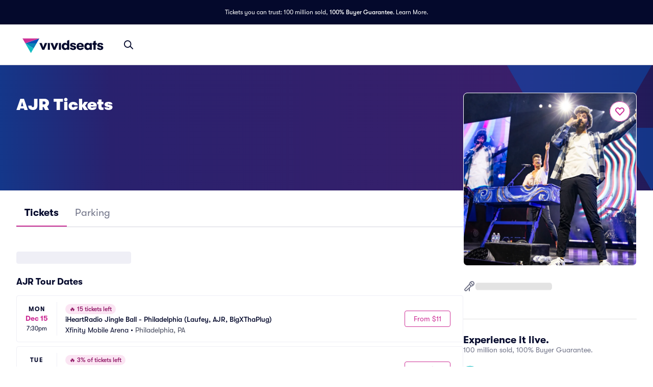

--- FILE ---
content_type: application/javascript
request_url: https://www.vividseats.com/athena-assets/065a2786/prod/next-assets/_next/static/Wn9RT-muJyHPbMxgnv-EB/_buildManifest.js
body_size: 5019
content:
self.__BUILD_MANIFEST=function(s,e,t,c,a,n,i,r,o,u,d,l,b,f,h,g,p,k,j,x,I,m,S,U,L,y,v,M,X,A,_,C,w,B,F,N,D,E,T,q,H,R,P,z,G,J,K,O,Q,V,W,Y,Z,$,ss,se,st,sc,sa,sn,si,sr,so,su,sd,sl,sb,sf,sh,sg,sp,sk,sj,sx,sI,sm,sS,sU,sL,sy,sv,sM){return{__rewrites:{afterFiles:[{has:n,source:"/:nextInternalLocale(en\\-US|en|es|es\\-US|es\\-MX)/hermes/:all*",destination:n},{has:n,source:"/:nextInternalLocale(en\\-US|en|es|es\\-US|es\\-MX)/athena-assets/:all*",destination:n},{has:n,source:"/:nextInternalLocale(en\\-US|en|es|es\\-US|es\\-MX)/health",destination:"/:nextInternalLocale/api/health"},{has:n,source:"/:nextInternalLocale(en\\-US|en|es|es\\-US|es\\-MX)",destination:"/:nextInternalLocale/home"},{has:n,source:"/:nextInternalLocale(en\\-US|en|es|es\\-US|es\\-MX)/concerts/pop/kpop",destination:"/:nextInternalLocale/concerts/kpop"},{has:n,source:"/:nextInternalLocale(en\\-US|en|es|es\\-US|es\\-MX)/comedy",destination:"/:nextInternalLocale/theater/comedy"},{has:n,source:"/:nextInternalLocale(en\\-US|en|es|es\\-US|es\\-MX)/concerts/opera",destination:"/:nextInternalLocale/theater/opera"},{has:n,source:"/:nextInternalLocale(en\\-US|en|es|es\\-US|es\\-MX)/mlb-baseball",destination:"/:nextInternalLocale/sports/mlb-baseball"},{has:n,source:"/:nextInternalLocale(en\\-US|en|es|es\\-US|es\\-MX)/nascar-racing",destination:"/:nextInternalLocale/sports/nascar-racing"},{has:n,source:"/:nextInternalLocale(en\\-US|en|es|es\\-US|es\\-MX)/nba-basketball",destination:"/:nextInternalLocale/sports/nba-basketball"},{has:n,source:"/:nextInternalLocale(en\\-US|en|es|es\\-US|es\\-MX)/ncaa",destination:"/:nextInternalLocale/sports/ncaa"},{has:n,source:"/:nextInternalLocale(en\\-US|en|es|es\\-US|es\\-MX)/ncaab",destination:"/:nextInternalLocale/sports/ncaab"},{has:n,source:"/:nextInternalLocale(en\\-US|en|es|es\\-US|es\\-MX)/ncaaf",destination:"/:nextInternalLocale/sports/ncaaf"},{has:n,source:"/:nextInternalLocale(en\\-US|en|es|es\\-US|es\\-MX)/nfl",destination:"/:nextInternalLocale/sports/nfl"},{has:n,source:"/:nextInternalLocale(en\\-US|en|es|es\\-US|es\\-MX)/nhl-hockey",destination:"/:nextInternalLocale/sports/nhl-hockey"},{has:n,source:"/:nextInternalLocale(en\\-US|en|es|es\\-US|es\\-MX)/soccer",destination:"/:nextInternalLocale/sports/soccer"},{has:n,source:"/:nextInternalLocale(en\\-US|en|es|es\\-US|es\\-MX)/pga-golf",destination:"/:nextInternalLocale/sports/pga-golf"},{has:n,source:"/:nextInternalLocale(en\\-US|en|es|es\\-US|es\\-MX)/wwe",destination:"/:nextInternalLocale/sports/wwe"},{has:n,source:"/:nextInternalLocale(en\\-US|en|es|es\\-US|es\\-MX)/accessibility",destination:"/:nextInternalLocale/static-page/accessibility"},{has:n,source:"/:nextInternalLocale(en\\-US|en|es|es\\-US|es\\-MX)/affiliates",destination:"/:nextInternalLocale/static-page/affiliates"},{has:n,source:"/:nextInternalLocale(en\\-US|en|es|es\\-US|es\\-MX)/gift-center",destination:"/:nextInternalLocale/static-page/gift-center"},{has:n,source:"/:nextInternalLocale(en\\-US|en|es|es\\-US|es\\-MX)/guarantee",destination:"/:nextInternalLocale/static-page/guarantee"},{has:n,source:"/:nextInternalLocale(en\\-US|en|es|es\\-US|es\\-MX)/privacy",destination:"/:nextInternalLocale/static-page/privacy"},{has:n,source:"/:nextInternalLocale(en\\-US|en|es|es\\-US|es\\-MX)/privacy-policy",destination:"/:nextInternalLocale/static-page/privacy-policy"},{has:n,source:"/:nextInternalLocale(en\\-US|en|es|es\\-US|es\\-MX)/rewards-program-terms",destination:"/:nextInternalLocale/static-page/rewards-program-terms"},{has:n,source:"/:nextInternalLocale(en\\-US|en|es|es\\-US|es\\-MX)/sell/overview",destination:"/:nextInternalLocale/static-page/sell-overview"},{has:n,source:"/:nextInternalLocale(en\\-US|en|es|es\\-US|es\\-MX)/sellerterms",destination:"/:nextInternalLocale/static-page/sellerterms"},{has:n,source:"/:nextInternalLocale(en\\-US|en|es|es\\-US|es\\-MX)/faq",destination:"/:nextInternalLocale/static-page/faq"},{has:n,source:"/:nextInternalLocale(en\\-US|en|es|es\\-US|es\\-MX)/terms",destination:"/:nextInternalLocale/static-page/terms"},{has:n,source:"/:nextInternalLocale(en\\-US|en|es|es\\-US|es\\-MX)/terms-of-use",destination:"/:nextInternalLocale/static-page/terms-of-use"},{has:n,source:"/:nextInternalLocale(en\\-US|en|es|es\\-US|es\\-MX)/contact-us",destination:"/:nextInternalLocale/static-page/contact-us"},{has:n,source:"/:nextInternalLocale(en\\-US|en|es|es\\-US|es\\-MX)/contact-us/existing-orders",destination:"/:nextInternalLocale/static-page/contact-us/existing-orders"},{has:n,source:"/:nextInternalLocale(en\\-US|en|es|es\\-US|es\\-MX)/contact-us/selling-tickets",destination:"/:nextInternalLocale/static-page/contact-us/selling-tickets"},{has:n,source:"/:nextInternalLocale(en\\-US|en|es|es\\-US|es\\-MX)/contact-us/shopping-for-tickets",destination:"/:nextInternalLocale/static-page/contact-us/shopping-for-tickets"},{has:n,source:"/:nextInternalLocale(en\\-US|en|es|es\\-US|es\\-MX)/privacy/donotsell",destination:"/:nextInternalLocale/static-page/privacy-donotsell"},{has:n,source:"/:nextInternalLocale(en\\-US|en|es|es\\-US|es\\-MX)/privacy/deletemyaccount",destination:"/:nextInternalLocale/static-page/privacy-deletemyaccount"},{has:n,source:"/:nextInternalLocale(en\\-US|en|es|es\\-US|es\\-MX)/sms-terms",destination:"/:nextInternalLocale/static-page/sms-terms"}],beforeFiles:[{has:n,source:"/athena-assets/065a2786/prod/next-assets/_next/:path+",destination:"/_next/:path+"}],fallback:[]},__routerFilterStatic:{numItems:1,errorRate:1e-4,numBits:20,numHashes:14,bitArray:[0,0,C,C,1,B,C,B,B,B,B,C,B,B,C,C,C,B,B,C]},__routerFilterDynamic:{numItems:C,errorRate:1e-4,numBits:C,numHashes:NaN,bitArray:[]},"/404":["static/css/edde2de1faeb4fb1.css","static/chunks/pages/404-aac1cc3365c46f63.js"],"/_error":["static/chunks/pages/_error-f97b8b28d251942a.js"],"/account/dashboard":[s,e,t,c,a,P,ss,sb,"static/css/bf42101518c2508d.css","static/chunks/pages/account/dashboard-f4a625b73a80a033.js"],"/account/listing-manager":[s,e,i,u,b,m,L,M,E,"static/chunks/8875-18585bbc03761dff.js",t,c,a,r,f,P,ss,sj,sx,"static/css/ebca3815c56e3281.css","static/chunks/pages/account/listing-manager-ed1f9f6159688417.js"],"/account/orders":[s,e,u,b,t,c,a,r,f,P,sb,sj,sx,"static/css/87dcb64ca6a3f037.css","static/chunks/pages/account/orders-fed4c3b111a492e3.js"],"/account/orders/[id]":[s,e,t,c,a,P,"static/css/6cde1c13037c6d84.css","static/chunks/pages/account/orders/[id]-c8da82f9b874f180.js"],"/account/orders/[id]/venue":[s,e,t,c,a,P,"static/css/7aef4241bc057290.css","static/chunks/pages/account/orders/[id]/venue-69ae2e9fbabb1331.js"],"/account/password-reset":[s,e,i,m,L,X,M,A,z,t,c,a,P,sI,"static/css/ea234c5a0dee4258.css","static/chunks/pages/account/password-reset-642113b1f33c0e74.js"],"/account/profile":[s,e,i,m,L,X,M,A,t,c,a,P,sI,"static/css/da611d8b9e19e821.css","static/chunks/pages/account/profile-6f119c768cbc095d.js"],"/checkout":["static/chunks/pages/checkout-d713972cefb90468.js"],"/concerts":[s,e,i,u,o,b,x,h,p,I,S,K,t,c,a,r,f,k,d,g,j,U,y,v,T,G,"static/css/6a1bdaf4899038fe.css","static/chunks/pages/concerts-0ef8cad43ecdc541.js"],"/concerts/[subCategory]":[s,e,i,u,o,l,b,x,h,p,I,S,K,t,c,a,r,f,k,d,g,j,U,y,v,G,sf,sh,"static/css/f2268027bd6c7533.css","static/chunks/pages/concerts/[subCategory]-d76f901f188256a2.js"],"/contact-us/existing-orders":[s,e,i,l,t,c,a,se,sb,"static/css/41b9ab9a60ef415a.css","static/chunks/pages/contact-us/existing-orders-377f49d308b07179.js"],"/contact-us/selling-tickets":[s,e,i,l,t,c,a,se,ss,sm,sS,"static/chunks/pages/contact-us/selling-tickets-c0c70b9405b74b45.js"],"/custom/[id]":[s,e,i,u,o,l,b,h,p,t,c,a,r,f,d,g,j,O,T,Q,sg,sp,"static/chunks/pages/custom/[id]-ddb4d99f7da151ac.js"],"/event/[id]":[s,e,i,o,m,L,X,M,A,w,F,t,c,a,r,d,N,V,W,"static/chunks/pages/event/[id]-c96a6e9acf6f2a5f.js"],"/events/[id]":[st,sc,sa,sn,s,e,i,u,o,l,x,m,L,X,M,A,w,E,F,z,Y,si,Z,sr,t,c,a,r,k,_,N,J,so,su,sd,"static/chunks/pages/events/[id]-0c676adf4c57ed74.js"],"/explore":[s,e,u,b,x,S,m,L,E,Y,Z,"static/chunks/4213-1def3931a503c2a8.js",t,c,a,r,f,U,_,"static/css/019755a5615d5a7f.css","static/chunks/pages/explore-023b1758ca3b4821.js"],"/express-checkout-complete":["static/chunks/pages/express-checkout-complete-02c6c5bea8f92999.js"],"/geo":[s,e,t,c,a,"static/css/354e7146c334a9be.css","static/chunks/pages/geo-be2bf4976136e291.js"],"/geo/[...slug]":[s,e,i,u,o,l,b,x,h,p,I,S,E,t,c,a,r,f,k,d,g,j,U,y,v,"static/css/ae2fedefd66ea7a5.css","static/chunks/pages/geo/[...slug]-a4bc5e90ff56b9da.js"],"/health-check":["static/chunks/pages/health-check-93f1d4240964a09a.js"],"/home":[s,e,h,t,c,a,g,D,"static/css/ea6c97057a18d8f2.css","static/css/941dc08732312b95.css","static/chunks/pages/home-78fee28f3fb90340.js"],"/klarna/app":[s,e,t,c,a,"static/css/765e810097936f37.css","static/chunks/pages/klarna/app-14495824ff2d3f4f.js"],"/login":[s,e,i,I,m,L,X,M,A,w,F,z,sU,t,c,a,k,J,sL,"static/css/ccb07850afd43ed5.css","static/chunks/pages/login-3c5ec293fbea9855.js"],"/login-spotify":[s,e,i,I,m,L,X,M,A,w,F,z,sU,t,c,a,k,J,sL,"static/css/3afe5da198afed4b.css","static/chunks/pages/login-spotify-58a313829ed58625.js"],"/matchup/[id1-id2]":[s,e,u,o,b,h,p,sy,t,c,a,r,f,d,g,j,O,T,Q,sv,sM,"static/chunks/pages/matchup/[id1-id2]-3a1880c29428906e.js"],"/performer/[id]":[s,e,i,o,m,L,X,M,A,w,F,t,c,a,r,d,N,V,W,"static/chunks/pages/performer/[id]-a9a205f92c98d10d.js"],"/performers/[id]":[s,e,i,o,m,L,X,M,A,w,F,t,c,a,r,d,N,V,W,"static/chunks/pages/performers/[id]-65750032d480005f.js"],"/production/[id]":[st,sc,sa,sn,s,e,i,u,o,l,x,m,L,X,M,A,w,E,F,z,Y,si,Z,sr,t,c,a,r,k,_,N,J,so,su,sd,"static/chunks/pages/production/[id]-e7aad3ec91bd260f.js"],"/region":["static/chunks/pages/region-66a7e67adf0b2144.js"],"/region/[countryAbbr]":[$,"static/chunks/pages/region/[countryAbbr]-46d92fb4bde8a718.js"],"/region/[countryAbbr]/[stateAbbr]":[$,"static/chunks/pages/region/[countryAbbr]/[stateAbbr]-6402bd45a5fafaad.js"],"/region/[countryAbbr]/[stateAbbr]/[slug]":[$,"static/chunks/pages/region/[countryAbbr]/[stateAbbr]/[slug]-8a0b9c144c96a7e7.js"],"/region/[countryAbbr]/[stateAbbr]/[slug]/[id]":[$,"static/chunks/pages/region/[countryAbbr]/[stateAbbr]/[slug]/[id]-c97634ae0875d541.js"],"/region/[countryAbbr]/[stateAbbr]/[slug]/[id]/[category]":[$,"static/chunks/pages/region/[countryAbbr]/[stateAbbr]/[slug]/[id]/[category]-a9c3b01a96e2bbf9.js"],"/rewards":[s,e,"static/css/b05b2632a28c64c1.css","static/chunks/3414-a7b099785d51e830.js",t,c,a,"static/css/82f4af7b23f68636.css","static/chunks/pages/rewards-78d1e20cde12ba44.js"],"/search":[s,e,u,o,b,h,p,E,"static/chunks/6271-a87e7508709bd195.js",t,c,a,r,f,d,g,j,"static/css/f29175c398953f16.css","static/chunks/pages/search-634a5df4d5011de1.js"],"/sitemap":[s,e,i,l,t,c,a,sl,"static/chunks/pages/sitemap-f395e5c1099f0187.js"],"/sitemap/performers/[firstCharacter]":[s,e,i,l,t,c,a,sl,"static/chunks/pages/sitemap/performers/[firstCharacter]-e8799892ff01a4b5.js"],"/sitemap/venues/[firstCharacter]":[s,e,i,l,t,c,a,sl,"static/chunks/pages/sitemap/venues/[firstCharacter]-715b549f15820473.js"],"/sports":[s,e,i,u,o,b,x,h,p,I,S,K,t,c,a,r,f,k,d,g,j,U,y,v,T,G,"static/css/f3cb408c3d0dd600.css","static/chunks/pages/sports-d8dd08d8aa9e73da.js"],"/sports/[subCategory]":[s,e,i,u,o,l,b,x,h,p,I,S,"static/chunks/6492-481d17449727f5f9.js",t,c,a,r,f,k,d,g,j,U,y,v,G,sf,sh,"static/css/2a19e25c2df6b89d.css","static/chunks/pages/sports/[subCategory]-abad80a8a7fb5809.js"],"/static-page/contact-us/selling-tickets":[s,e,i,l,t,c,a,se,ss,sm,sS,"static/chunks/pages/static-page/contact-us/selling-tickets-1f29180668d0e641.js"],"/static-page/contact-us/shopping-for-tickets":[s,e,i,l,t,c,a,se,"static/css/ed47e95294a75fbd.css","static/chunks/pages/static-page/contact-us/shopping-for-tickets-a4b749a8081cb44f.js"],"/static-page/[slug]":[s,e,m,X,w,t,c,a,r,"static/css/013b9838ab054781.css","static/chunks/pages/static-page/[slug]-22f89252ac9265ee.js"],"/student-discount":[s,e,t,c,a,sl,"static/chunks/pages/student-discount-065469a1e5cf4011.js"],"/theater":[s,e,i,u,o,b,x,h,p,I,S,K,t,c,a,r,f,k,d,g,j,U,y,v,T,G,"static/css/8c2678dd74099f19.css","static/chunks/pages/theater-700c616df8e5128c.js"],"/theater/[subCategory]":[s,e,i,u,o,l,b,x,h,p,I,S,K,t,c,a,r,f,k,d,g,j,U,y,v,G,sf,sh,"static/css/337d4e0966a7912e.css","static/chunks/pages/theater/[subCategory]-a34e768fa885688a.js"],"/tickets/[id]":[st,sc,sa,sn,s,e,i,u,o,l,x,m,L,X,M,A,w,E,F,z,Y,si,Z,sr,t,c,a,r,k,_,N,J,so,su,sd,"static/chunks/pages/tickets/[id]-5497546ae542b73c.js"],"/venue/[id]":[s,e,i,u,o,l,b,x,h,p,I,S,q,t,c,a,r,f,k,d,g,j,U,y,_,v,D,H,R,"static/chunks/pages/venue/[id]-e7cacbe009793159.js"],"/venue/[id]/[tab]":[s,e,i,u,o,l,b,x,h,p,I,S,q,t,c,a,r,f,k,d,g,j,U,y,_,v,D,H,R,"static/chunks/pages/venue/[id]/[tab]-33b04c04c4aa78d5.js"],"/venues/[id]":[s,e,i,u,o,l,b,x,h,p,I,S,q,t,c,a,r,f,k,d,g,j,U,y,_,v,D,H,R,"static/chunks/pages/venues/[id]-05674f4fa26e657a.js"],"/venues/[id]/[tab]":[s,e,i,u,o,l,b,x,h,p,I,S,q,t,c,a,r,f,k,d,g,j,U,y,_,v,D,H,R,"static/chunks/pages/venues/[id]/[tab]-fd46f07a7eac7bdf.js"],"/[slug]/custom/[id]":[s,e,i,u,o,l,b,h,p,t,c,a,r,f,d,g,j,O,T,Q,sg,sp,"static/chunks/pages/[slug]/custom/[id]-a1ccff08dd196c88.js"],"/[slug]/matchup/[id1-id2]":[s,e,u,o,b,h,p,sy,t,c,a,r,f,d,g,j,O,T,Q,sv,sM,"static/chunks/pages/[slug]/matchup/[id1-id2]-2213cec03ea188e0.js"],"/[slug]/performer/[id]":[s,e,i,o,m,L,X,M,A,w,F,t,c,a,r,d,N,V,W,"static/chunks/pages/[slug]/performer/[id]-200aa1c9188ca61f.js"],"/[slug]/performer/[id]/[page]":[s,e,i,o,m,L,X,M,A,w,F,t,c,a,r,d,N,V,W,"static/chunks/pages/[slug]/performer/[id]/[page]-4c6cbf483aa5fc30.js"],"/[slug]/production/[id]":[st,sc,sa,sn,s,e,i,u,o,l,x,m,L,X,M,A,w,E,F,z,Y,si,Z,sr,t,c,a,r,k,_,N,J,so,su,sd,"static/chunks/pages/[slug]/production/[id]-6947f4bf75306664.js"],"/[slug]/venue/[id]":[s,e,i,u,o,l,b,x,h,p,I,S,q,t,c,a,r,f,k,d,g,j,U,y,_,v,D,H,R,"static/chunks/pages/[slug]/venue/[id]-b454f33dfafe81ad.js"],"/[slug]/venue/[id]/[tab]":[s,e,i,u,o,l,b,x,h,p,I,S,q,t,c,a,r,f,k,d,g,j,U,y,_,v,D,H,R,"static/chunks/pages/[slug]/venue/[id]/[tab]-431865be288fb2ea.js"],"/[slug]/venue-static/[id]":[s,e,i,u,o,l,b,x,h,p,I,S,q,t,c,a,r,f,k,d,g,j,U,y,_,v,D,H,R,"static/chunks/pages/[slug]/venue-static/[id]-7bb8f93047ba8833.js"],"/[slug]/venue-static/[id]/[tab]":[s,e,i,u,o,l,b,x,h,p,I,S,q,t,c,a,r,f,k,d,g,j,U,y,_,v,D,H,R,"static/chunks/pages/[slug]/venue-static/[id]/[tab]-cab946e3111eb104.js"],"/[slug]/[slug2]/custom/[id]":[s,e,i,u,o,l,b,h,p,t,c,a,r,f,d,g,j,O,T,Q,sg,sp,"static/chunks/pages/[slug]/[slug2]/custom/[id]-c15e8cbb6ed50deb.js"],sortedPages:["/404","/_app","/_error","/account/dashboard","/account/listing-manager","/account/orders","/account/orders/[id]","/account/orders/[id]/venue","/account/password-reset","/account/profile","/checkout","/concerts","/concerts/[subCategory]","/contact-us/existing-orders","/contact-us/selling-tickets","/custom/[id]","/event/[id]","/events/[id]","/explore","/express-checkout-complete","/geo","/geo/[...slug]","/health-check","/home","/klarna/app","/login","/login-spotify","/matchup/[id1-id2]","/performer/[id]","/performers/[id]","/production/[id]","/region","/region/[countryAbbr]","/region/[countryAbbr]/[stateAbbr]","/region/[countryAbbr]/[stateAbbr]/[slug]","/region/[countryAbbr]/[stateAbbr]/[slug]/[id]","/region/[countryAbbr]/[stateAbbr]/[slug]/[id]/[category]","/rewards","/search","/sitemap","/sitemap/performers/[firstCharacter]","/sitemap/venues/[firstCharacter]","/sports","/sports/[subCategory]","/static-page/contact-us/selling-tickets","/static-page/contact-us/shopping-for-tickets","/static-page/[slug]","/student-discount","/theater","/theater/[subCategory]","/tickets/[id]","/venue/[id]","/venue/[id]/[tab]","/venues/[id]","/venues/[id]/[tab]","/[slug]/custom/[id]","/[slug]/matchup/[id1-id2]","/[slug]/performer/[id]","/[slug]/performer/[id]/[page]","/[slug]/production/[id]","/[slug]/venue/[id]","/[slug]/venue/[id]/[tab]","/[slug]/venue-static/[id]","/[slug]/venue-static/[id]/[tab]","/[slug]/[slug2]/custom/[id]"]}}("static/chunks/2964-912507ad289c1b11.js","static/chunks/8519-eaba538448c711b9.js","static/chunks/3882-789b5554d3f7176f.js","static/css/2c347c286d9520fa.css","static/chunks/4914-6cae78dc6fb331ec.js",void 0,"static/chunks/5689-3b834dc4cadba1fd.js","static/chunks/6870-d8141320a91a9a87.js","static/chunks/3395-1c60e47d3c7056e9.js","static/chunks/214-e23d6cbe6646b6c1.js","static/chunks/328-fdee48699d80bb7d.js","static/chunks/5878-741447c1c3f2cf7e.js","static/chunks/6858-43c2cabe3e18f6c5.js","static/chunks/2453-ce77151ebb661545.js","static/chunks/6337-7562f48f58e5fa29.js","static/chunks/1366-ee01790b6e765599.js","static/chunks/6849-0413ee423caa56f9.js","static/chunks/1771-93035a345742b03b.js","static/chunks/6477-846dd292dbe0ee4a.js","static/chunks/4587-adcee45f3e15d1f1.js","static/chunks/8353-e566afe803e982e1.js","static/chunks/7011-1075c634a40f99bb.js","static/chunks/6596-ef73226c336f91b4.js","static/chunks/527-96761f84d7238bde.js","static/chunks/1586-83a82265c89965b4.js","static/chunks/2165-70fbaf10609924c2.js","static/chunks/9795-2a0231f8657b0fa7.js","static/chunks/2000-9b50a659712b4f2a.js","static/chunks/8992-d3894071e5cf170b.js","static/chunks/7822-7f77a0a8f7175b56.js","static/chunks/2355-4056cad9b3e41fce.js",0,"static/chunks/4859-82bb5e3ef30b1dfa.js",1,"static/chunks/5154-bf783aa2ba0cc292.js","static/chunks/8825-e67c3735cb2be867.js","static/chunks/7665-d18be15b1176d35d.js","static/chunks/3994-9f770fcb2ad7a827.js","static/css/ba82f3e32fcfbd4c.css","static/chunks/5965-ae3398e332000318.js","static/css/75f4e71923908f34.css","static/chunks/9792-fa1d163ad62f4061.js","static/chunks/5678-0f73cb4c01c953e0.js","static/chunks/4809-9fd65377f0a67369.js","static/chunks/2439-e2a4112b3f31c633.js","static/chunks/1338-38246dd3945aa31c.js","static/chunks/2635-76cfce8a9a3c9e15.js","static/chunks/4098-8b366f8b3b61f173.js","static/chunks/6289-656e072a3aa86986.js","static/chunks/9183-0520d17dda3e33a3.js","static/css/02eb69cb547f0e8f.css","static/chunks/1693-09fc30a475c9cbda.js","static/chunks/9353-e52a64e46d7b28c2.js","static/chunks/4007-38e8db5a66009226.js","static/chunks/2292-8430453a479f5722.js","static/chunks/8130-7bf071557a5c8bbf.js","static/chunks/521697bd-ca578334862a0db3.js","static/chunks/379866d4-ccb7a264f80ff258.js","static/chunks/5330eab6-e487fc2b95f80ad5.js","static/chunks/5e1d2776-7b80b7eee5836124.js","static/chunks/7295-d766dd85b24cdc85.js","static/chunks/8680-a736abb4f7a3a6e8.js","static/chunks/5891-5f9603e72b8cee6e.js","static/css/e675300ef30a07ae.css","static/chunks/441-d6aa7dc31b531ed9.js","static/css/c6627b4bf4f0db67.css","static/chunks/8957-b631d836029f8882.js","static/css/c05983ad11d1907f.css","static/chunks/1950-e712feebd39d52d3.js","static/chunks/390-d4383ac3bacecda7.js","static/css/21e346aaccd31eb6.css",1e-4,"static/css/c398e1d8a6378f0d.css","static/chunks/2299-6c4f50ed196f742f.js","static/chunks/3861-955b05f09329f0f5.js","static/chunks/5158-c0603f5b2f9769cb.js","static/css/198ccce1cdf83c1a.css","static/chunks/7437-611dcfbc4859bf12.js","static/chunks/1594-edee692eb906f1af.js","static/chunks/8395-c3bc15e3afb1d43b.js","static/chunks/6554-25800427ce2fc49c.js","static/css/102d3c70273929ab.css"),self.__BUILD_MANIFEST_CB&&self.__BUILD_MANIFEST_CB();

--- FILE ---
content_type: application/javascript
request_url: https://www.vividseats.com/MxqOu55LO/JcbU2l/w0jTw/bR-dB2U/3r3ONJpwrzSDwLz5ON/Y3R7TH0B/AF/wjcWgheDo
body_size: 167130
content:
(function(){if(typeof Array.prototype.entries!=='function'){Object.defineProperty(Array.prototype,'entries',{value:function(){var index=0;const array=this;return {next:function(){if(index<array.length){return {value:[index,array[index++]],done:false};}else{return {done:true};}},[Symbol.iterator]:function(){return this;}};},writable:true,configurable:true});}}());(function(){E0();mDA();rqA();var M3=function(bQ){if(bQ===undefined||bQ==null){return 0;}var rt=bQ["toLowerCase"]()["replace"](/[^a-z]+/gi,'');return rt["length"];};var L3=function dE(g2,Y3){'use strict';var k2=dE;switch(g2){case lI:{var zL;hU.push(r2);return zL=pW()[sn(I9)].call(null,BD,OW,rU,I9),hU.pop(),zL;}break;case N:{var nH=Y3[lI];hU.push(nE);var wE;return wE=nH&&hD(kw()[qv(j2)].apply(null,[lW,Lw,pY]),typeof AA[vn()[WL(j3)].apply(null,[Nn,PH])])&&dU(nH[vn()[WL(sq)].call(null,sE,JL)],AA[KV(typeof vn()[WL(Z2)],'undefined')?vn()[WL(j3)](Nn,PH):vn()[WL(QL)](rL,W5)])&&KV(nH,AA[vn()[WL(j3)](Nn,PH)][kw()[qv(rW)](vq,cY,Uv)])?CS()[Sq(q9)].apply(null,[FE,XQ,kD,nV]):typeof nH,hU.pop(),wE;}break;case Xh:{var Xv=Y3[lI];var bq=Y3[BX];var BW=Y3[Xh];hU.push(b9);try{var H9=hU.length;var OD=cq(BX);var AS;return AS=lw(lI,[KV(typeof LL()[Pv(X9)],'undefined')?LL()[Pv(L9)](sq,b5,xW,KE):LL()[Pv(Mt)](H2,Zv,O9,jV),KV(typeof vn()[WL(On)],'undefined')?vn()[WL(XU)](cL,vw):vn()[WL(QL)](pE,kV),KV(typeof CS()[Sq(cn)],QH('',[][[]]))?CS()[Sq(xW)].apply(null,[Lq,cq(cq(JV)),f9,cn]):CS()[Sq(BU)].apply(null,[kV,O9,mS,cq(cq({}))]),Xv.call(bq,BW)]),hU.pop(),AS;}catch(CD){hU.splice(nL(H9,JV),Infinity,b9);var k3;return k3=lw(lI,[LL()[Pv(L9)](sq,b5,j2,KE),kw()[qv(Z2)](Zv,CV,mL),CS()[Sq(xW)].apply(null,[Lq,pt,f9,Xt]),CD]),hU.pop(),k3;}hU.pop();}break;case zg:{var QQ=Y3[lI];hU.push(wV);var MV=AA[dU(typeof kw()[qv(rv)],QH('',[][[]]))?kw()[qv(Mt)](gq,tL,T9):kw()[qv(I9)].call(null,RS,XS,rn)](QQ);var w9=[];for(var VE in MV)w9[KV(typeof CS()[Sq(zv)],QH('',[][[]]))?CS()[Sq(G9)].apply(null,[TL,I3,Mn,J2]):CS()[Sq(BU)](Uq,OW,A2,cY)](VE);w9[CS()[Sq(hL)].call(null,m9,gS,Q2,BU)]();var nw;return nw=function WS(){hU.push(s2);for(;w9[vn()[WL(LQ)].call(null,It,AE)];){var Jt=w9[CS()[Sq(Lw)](Rv,cq(cq(JV)),fQ,cq(JV))]();if(XD(Jt,MV)){var HL;return WS[KV(typeof vn()[WL(Xt)],QH('',[][[]]))?vn()[WL(j2)].call(null,Rw,w2):vn()[WL(QL)].call(null,kW,kq)]=Jt,WS[KV(typeof pW()[sn(QL)],QH([],[][[]]))?pW()[sn(Bm)].call(null,tR,sq,Qm,Yz):pW()[sn(BU)](XH,D6,dR,TB)]=cq(JV),hU.pop(),HL=WS,HL;}}WS[pW()[sn(Bm)](tR,sq,Qm,Xt)]=cq(gc[JV]);var Tr;return hU.pop(),Tr=WS,Tr;},hU.pop(),nw;}break;case P:{var TM=Y3[lI];hU.push(O6);var Ql;return Ql=lw(lI,[KV(typeof CS()[Sq(L9)],QH([],[][[]]))?CS()[Sq(XS)](CH,cq([]),Mt,Mt):CS()[Sq(BU)].call(null,jr,cq({}),Qm,Ac),TM]),hU.pop(),Ql;}break;case E1:{var B6=Y3[lI];return typeof B6;}break;case O1:{var cr=Y3[lI];var Kb=Y3[BX];var Xz=Y3[Xh];hU.push(bB);cr[Kb]=Xz[dU(typeof vn()[WL(VO)],QH([],[][[]]))?vn()[WL(QL)](Mk,ZB):vn()[WL(j2)].call(null,fD,w2)];hU.pop();}break;case Yg:{var Ab=Y3[lI];hU.push(lZ);var Ax;return Ax=Ab&&hD(kw()[qv(j2)](Um,zz,pY),typeof AA[vn()[WL(j3)](Z5,PH)])&&dU(Ab[vn()[WL(sq)].apply(null,[lH,JL])],AA[vn()[WL(j3)](Z5,PH)])&&KV(Ab,AA[vn()[WL(j3)](Z5,PH)][kw()[qv(rW)].call(null,AL,bO,Uv)])?CS()[Sq(q9)](JS,cq(cq(JV)),kD,lQ):typeof Ab,hU.pop(),Ax;}break;case M4:{var Ar=Y3[lI];return typeof Ar;}break;case hA:{return this;}break;case V1:{return this;}break;case Z1:{var qp=Y3[lI];var UJ;hU.push(dp);return UJ=qp&&hD(kw()[qv(j2)](B2,q9,pY),typeof AA[vn()[WL(j3)].apply(null,[WU,PH])])&&dU(qp[vn()[WL(sq)](R9,JL)],AA[vn()[WL(j3)].apply(null,[WU,PH])])&&KV(qp,AA[dU(typeof vn()[WL(hL)],QH([],[][[]]))?vn()[WL(QL)](Is,TR):vn()[WL(j3)].apply(null,[WU,PH])][kw()[qv(rW)](Gt,cq([]),Uv)])?KV(typeof CS()[Sq(FT)],QH([],[][[]]))?CS()[Sq(q9)].apply(null,[dv,nx,kD,tl]):CS()[Sq(BU)].apply(null,[xM,fr,mp,Xt]):typeof qp,hU.pop(),UJ;}break;case BX:{return this;}break;case vG:{hU.push(xO);this[pW()[sn(Bm)](tR,sq,Fr,LQ)]=cq(LQ);var bz=this[dU(typeof fJ()[CT(Bm)],'undefined')?fJ()[CT(QL)].call(null,hm,Ks,nx,q9,IB):fJ()[CT(AJ)].call(null,mT,G9,cq(cq(JV)),FJ,TQ)][LQ][vn()[WL(H6)](qV,XQ)];if(dU(kw()[qv(Z2)](C6,I3,mL),bz[KV(typeof LL()[Pv(rW)],'undefined')?LL()[Pv(L9)](sq,TQ,Mt,KE):LL()[Pv(Mt)].apply(null,[Ul,Qp,sq,cO])]))throw bz[KV(typeof CS()[Sq(VO)],QH('',[][[]]))?CS()[Sq(xW)](rq,cq(JV),f9,Jr):CS()[Sq(BU)](rb,Z2,fx,G9)];var Lr;return Lr=this[CS()[Sq(qk)].call(null,xV,I6,w2,TB)],hU.pop(),Lr;}break;case JC:{var SM=Y3[lI];var vs=Y3[BX];var QT=Y3[Xh];return SM[vs]=QT;}break;case qC:{var cs=Y3[lI];return typeof cs;}break;}};var rm=function(){return nZ.apply(this,[Hg,arguments]);};var Px=function Jz(kR,Ok){var lc=Jz;do{switch(kR){case X:{if(Zs(DM,LQ)){do{r6+=qr[DM];DM--;}while(Zs(DM,LQ));}return r6;}break;case Rd:{var OM=Ok[lI];var Jl=QH([],[]);for(var gM=nL(OM.length,JV);Zs(gM,LQ);gM--){Jl+=OM[gM];}return Jl;}break;case Sd:{for(var rR=nL(Cm.length,JV);Zs(rR,LQ);rR--){var qO=VM(nL(QH(rR,mO),hU[nL(hU.length,JV)]),m6.length);var RQ=pm(Cm,rR);var fT=pm(m6,qO);LO+=nZ(W0,[wr(v6(cl(RQ),fT),v6(cl(fT),RQ))]);}kR-=U;return WT(qN,[LO]);}break;case GG:{if(Zs(YM,LQ)){do{RM+=NM[YM];YM--;}while(Zs(YM,LQ));}kR=kf;}break;case Yh:{if(q6(js,AT.length)){do{CS()[AT[js]]=cq(nL(js,BU))?function(){return lw.apply(this,[m0,arguments]);}:function(){var hk=AT[js];return function(Rc,xJ,VT,Sx){var zJ=ws(Rc,J2,VT,Hb);CS()[hk]=function(){return zJ;};return zJ;};}();++js;}while(q6(js,AT.length));}kR-=PX;}break;case I0:{var jM=Ok[lI];kR=Sf;ws.gC=Jz(Rd,[jM]);while(q6(ws.gC.length,x8))ws.gC+=ws.gC;}break;case kf:{kR=Sf;return RM;}break;case B:{return Rl;}break;case Rg:{hU.push(QO);SO=function(Lm){return Jz.apply(this,[I0,arguments]);};kR=Sf;WT(P,[Vs,HB,Dx,Yp]);hU.pop();}break;case JC:{var mO=Ok[lI];var Qr=Ok[BX];var m6=KM[Vb];var LO=QH([],[]);kR=Sd;var Cm=KM[Qr];}break;case X7:{return nZ(hA,[TO]);}break;case SP:{var Xb=fM[rl];var tx=nL(Xb.length,JV);kR=X7;while(Zs(tx,LQ)){var Zr=VM(nL(QH(tx,c6),hU[nL(hU.length,JV)]),Zl.length);var EM=pm(Xb,tx);var hs=pm(Zl,Zr);TO+=nZ(W0,[wr(v6(cl(EM),hs),v6(cl(hs),EM))]);tx--;}}break;case hA:{var qr=Ok[lI];var r6=QH([],[]);kR+=IX;var DM=nL(qr.length,JV);}break;case O0:{if(q6(PR,ks.length)){do{kw()[ks[PR]]=cq(nL(PR,Mt))?function(){return lw.apply(this,[DI,arguments]);}:function(){var F6=ks[PR];return function(LB,xB,bm){var A6=Nc.apply(null,[LB,hO,bm]);kw()[F6]=function(){return A6;};return A6;};}();++PR;}while(q6(PR,ks.length));}kR-=P;}break;case b8:{var Dk=Ok[lI];kk.Z7=Jz(hA,[Dk]);while(q6(kk.Z7.length,p1))kk.Z7+=kk.Z7;kR+=BX;}break;case I1:{hU.push(PZ);kR+=dd;Ek=function(QM){return Jz.apply(this,[b8,arguments]);};kk.call(null,OR,gm);hU.pop();}break;case Sg:{var c6=Ok[lI];var U6=Ok[BX];var rl=Ok[Xh];kR=SP;var Zl=fM[tl];var TO=QH([],[]);}break;case dA:{var NM=Ok[lI];kR+=gN;var RM=QH([],[]);var YM=nL(NM.length,JV);}break;case CY:{var Hr=VM(nL(Rr,hU[nL(hU.length,JV)]),nx);var P6=J6[HZ];for(var tT=LQ;q6(tT,P6.length);tT++){var Vl=pm(P6,tT);var LR=pm(ws.gC,Hr++);Rl+=nZ(W0,[v6(cl(v6(Vl,LR)),wr(Vl,LR))]);}kR=B;}break;case VC:{var qM=Ok[lI];Nc.H1=Jz(dA,[qM]);kR+=GA;while(q6(Nc.H1.length,bO))Nc.H1+=Nc.H1;}break;case Xh:{hU.push(mT);Pl=function(x6){return Jz.apply(this,[VC,arguments]);};kR+=mY;Nc(wb,JT,Fc);hU.pop();}break;case dd:{var ks=Ok[lI];Pl(ks[LQ]);kR+=Nh;var PR=LQ;}break;case m0:{var Rr=Ok[lI];var Rz=Ok[BX];var HZ=Ok[Xh];kR=CY;var Ap=Ok[V1];var Rl=QH([],[]);}break;case O1:{var jk=Ok[lI];kR+=G1;ws=function(Ib,lm,IR,zc){return Jz.apply(this,[m0,arguments]);};return SO(jk);}break;case SY:{return [Mt,G9,Im(QL),Im(rW),Im(BU),Im(Yp),j3,BU,QL,Im(BU),rW,Mt,JV,JV,QL,Mt,Im(AJ),Im(BO),[sq],G9,Im(Jr),Yz,JV,Mt,Im(Ac),Lw,Im(Lw),[I9],Im(QL),Im(Mt),Im(ZQ),tl,AJ,L9,Im(BU),Im(zz),[I9],AJ,Im(I9),Im(tl),Bz,Im(AJ),Im(I3),Ac,Mt,Im(AJ),Im(kB),Im(tl),q9,BO,Vr,Im(Mt),Im(sq),G9,LQ,Im(G9),X9,Im(JV),Im(cn),j3,Bm,Im(BU),kB,Im(I9),Mt,Mt,G9,Im(JV),sq,Im(Vr),Im(sq),QL,BO,Im(X9),JV,Im(j3),j3,Im(pt),Im(rW),Mt,Im(L9),Vr,Im(L9),Im(rW),NB,QL,Im(rW),Im(tl),q9,Im(Bm),rW,Im(zr),XU,j3,Im(sq),OW,Im(OW),Vr,[LQ],LQ,sq,Mt,G9,rW,Im(OW),LQ,rW,Ls,LQ,Im(j2),XB,Im(rW),Im(Bm),BU,Mt,Im(On),j3,Bm,sq,Im(I9),Ls,JV,pt,Im(Vr),Im(sq),j3,Im(pt),[QL],Mt,Ls,Im(pt),Vr,Im(zr),fs,Im(Bm),[G9],Im(Mt),JV,sq,j3,Im(Ac),Yz,Im(AJ),OW,Im(hl),GO,Vr,Im(G9),BU,Im(L9),Vr,Im(ZQ),Ls,Ds,Bm,Im(rW),QL,Mt,Im(JV),Im(pt),Im(JV),Im(zr),Im(wR),rv,X9,OW,Im(Jr),Lw,pt,LQ,Im(sq),Vr,Im(On),L9,Vr,AJ,Im(JV),Im(Bm),Im(xW),Mt,Bm,LQ,Im(sq),Im(rW),Im(sq),[LQ],Yp,Im(L9),AJ,Im(Mt),Im(bZ),pt,LQ,Im(kB),Im(JV),Im(rW),pt,Im(cY),[X9],Im(I9),nx,Im(Bm),Im(QL),j3,Im(pt),Ls,Im(AJ),Mt,Im(X9),Bm,rW,BU,rW,Im(pt),OW,LQ,Mt,Im(AJ),Im(kB),Bm,Im(L9),Im(JV),Im(QL),Im(QL),TB,Im(bZ),Bm,Im(BU),[QL],Im(L9),I9,JV,Im(AJ),fr,Im(fr),rv,j3,Im(Vr),j3,Im(kB),Vr,Im(bZ),Im(tl),qk,Bm,Im(kB),JV,Im(BU),Im(J2),vT,Im(pt),j3,Im(sq),Im(j3),bZ,Im(Vr),Im(sq),rW,X9,Im(rW),Im(Ls),Im(lM),sQ,L9,Im(bZ),Im(cY),[pt],Im(L9),pt,LQ,Im(pt),Vr,Im(hl),TB,X9,Im(L9),X9,q9,QL,kB,Im(kM),q9,Mt,Im(QL),j3,Im(j3),Im(rW),pt,Im(LZ),zv,Im(AJ),Im(wR),[sq],Im(dl),cY,Ls,Im(I9),pt,Im(AJ),L9,sq,Im(Mt),QL,JV,QL,AJ,JV,JV,tl,Im(Bm),I6,Im(O9),Ik,Im(Ls),Im(Mt),I9,Im(Bm),Im(sZ),Im(nV),I6,Im(JV),JV,Cx,BU,Im(Bz),Im(rW),pt,Im(TB),Sp,Im(sq),QL,BU,Im(L9),Ls,LQ,Im(CV),q9,Im(QL),BU,Im(sq),Im(Ls),Vr,Im(sZ),[pt],Mt,Im(QL),Im(rW),BU,Im(lM),[X9],Im(j2),HB,Im(X9),Mt,Im(j3),Im(Ls),Yp,Im(rW),L9,Im(Vr),kB,Im(BU),bZ,j3,Im(Bm),Im(Yp),j3,Ls,rW,Im(AJ),BU,Im(rW),kB,LQ,Im(L9),Im(JV),Im(bZ),OW,L9,Im(L9),AJ,Im(Mt),Bm,Im(BU),Im(kB),JV,Im(QL),Ls,Im(Xt),nV,j2,fs,QL,Im(L9),Im(BQ),nV,pt,Im(fs),TB,Im(Sp),Im(rW),pt,Im(Kk),Kk,LQ,Im(rW),Im(AJ),Im(L9),j3,Im(JV),Im(pt),Im(L9),Mt];}break;case lf:{var AT=Ok[lI];kR+=P4;SO(AT[LQ]);var js=LQ;}break;}}while(kR!=Sf);};var FO=function(AB,Fm){return AB>>Fm;};var mR=function(){return ["ZKKQ1#.","S5uY\"$","\'.5"," \\","5O","4\'\"2F ]\v$SX3","M\rI\\92","\x00]","WP","YH #$)",")%U]TL5(\r\\V.IO;%","U\t","\v","]R","YG [H","\v.I^\"$\\","k+G-YC.<4\\R\nWH5#.","C#X_.\x3f\v",":$=\\ZI\x40%,8\\VR^1","o:qa","Hr\"\'","$MX\":&\\\x40Zv1.> \x40Y\'\"_H4:","8g","7YC#&Y","1]Y/","qB= \x07X/^[5\"\'3sdAlUC","d_","14]VMX&\b.12XU$","1\")2XM*._","X]q","32\x3f:YN\t/Yb!/M","O\r","oE\x07","!:P","Y5.!]\x40","w2HB*\fWP","Y",";UQ6.UC3i,VS^Ot\x07\'24Z","[_","&","{:Z\x40I","32\x3f![G3","+k3SY(1",":\r\\A",";]P/","U;$\x3f)2Y","2__.9","t4\x00t-}!w\x00\'>**io\vq6\tk6(xU|z","\\ 2","4^O+,","(\'\x40Q","F&UB)","!\"4:VX5EN/(\x00\f\\","Y",",SW-;\\AxR:9.$\']Z","r:\v\x07\\JNP\v\"%0!UD%",";5<WG\x00IY(9MvH","M","SK!","\b$DY\v&\r","M50.%\x3fA","N0,\x00Q","#6X\x00U\x3f",";{","\x40Q\b","5P\t#Yl*MA\bO","H\fad","y\x075T","][","m5M~K)q^qPt8hiiAu","W\r\n\n","#A","D[._B+","U","g40","88)","mf06V]l]X3&\bUH","FTqGt}9\x3folLHWw\x40u`FTg\x07ZP$2/nluF\x078","T\nIN1%3","$8/","G]^n","1Q\x00U","LE","$2\x40\\","{4LX639.%Qr/_J\"+","MK^j15.7Q F\x07\"WD).+ZAOT;9","\fk\\\x07/HB*(","#FB","3SI2*8LF","\v3<g\x00F/[y&.","\bVK\x00RX9*%\x3fQ","!<Fk4^\x40.=","O","MP","vL1(N*IT\x07^It\x07\'24Z","3_K7","7;LG","M1%&. G[\b2",")UN/","E","]A\n","wT^\x3f *162X\x072T","RS023\"7p6","4JAkR#\x3f&\'Q","","$H","q","3U[\";","&\v","^v|_","","MW","92\x3f/<P","{4UT3\x3f\x3f*2F","f\\t:#","#[Z$NI(>\x00","XH^q19,3;","hQXV\x00>&\"sdAlUC","!48","\'. \x402A\b\"HD(\'","88(&\x3fg\x00[ [H","M50.","k\'Q\n$RD2$1\"}a4iX789#6F","ZW\x00.;\"","53;","D[.HT7,","j\"\'\vXPI=$k&\x3fFU8_2\'\x00WC","ZK\x07WX7#\"2PQ2oD \'\x07J","mauGZ.Nr#(\n","V\\$","1Y_!&XJ\b^","\v-/|b,st\x07\n{$e4hx62cE\tXY11,/:^X\v/S]6;LRCD.gzu`\x00AQyl","JB.*\v>km","U yC&+]",";M","_X8#*","^M^S","*&(VJ^^ >$)","+\x00dr\b\">|","rL1 \t\nMK","LT:3$0","02\'3","[\x07W4","A\v,E","\fVS^O","cUX&6\x3f(!","k\\\x07/HB*","X\t2Y","HB2*VR","k96YO#;\x07\\V4^K5;>&\'Q","A$Nl ,\x00","=$.>QAr}N3 ","w%#PJ","N!5&.\'","R5_E0)Mt\nI\\9$\n7:","k+X\x072Hz&=\x07xHII"," \x40F","W","T_=;.",".%^E\x07^5#(/sU\x00\x40,LY","/\"\x3f\x40n","W\r","\b).ff\'no","W\x40Ln78;\"F[",",,\x07","[2$","\\U","I<%$0","A(.\x07p\x40","S","H:<%($Z","&>\vVINP","&()uU,O","I;\"(/6G",":8/\"\x07MQ","g1x#h","{","\x07\x07OAWT3\x3f\x3fgXSK\bR","]","I\"*\\q9r~;:;(=Q\x40","JAU\\92","63S\x40.:\v","WRR^1$(/2ZQ","\x07$.=\x40F#7YC3","\x40(3\'WAh^&2.)\n","ND%.XH","D","\rKk5;\b&\x3fWX\x075YI","\\gO","Vg\x00\nMM^78/\"\t","$FD","]]7,\x00zLWY","U1jH5:\x07W","N 693\x07]Q5]\x407","*50\\\x40\"HX5,","H\x3f9MW","ZK]T&:","\\","XPH","LO ","U^\x00,\x00KETO\"%$\']Z","\x00(PH(","Dd_9x,\"\'kU Q^x=\\","MK;IT9>\x3f.%Q","*\\5Lf2D","G$YN/MLHT\'","LA2.\x07JpHI","5v%yk\x00\'!rh&ur\x07a\"c>fL%*\n_CRW\x3f;&)<DF5I[01\tY\b\taa|j[\t","\'1LA\"|VTO","","=:D","76\'+\x00QQ\b(I\x40",".Jw\\S5;\"0QB%"," \x40]\b&","(&#\x40F","\x3fl>","4=",":ZAE]\"","na)|q\v3.%&S+F/XH5,4PJ\rT","\x07","\b1P","cTZ82k2F\x00\\FPX d\x07","r4-:XG","N 6(,Q",",y*\tHY7\vLAO","JAHR&*32",")-6W\x00","UD\n(_L3 N\nM\\\'49.#\x40","Fv$.) [k HLes","XL3,","\bQE\\X","^3&","^Q","4\"\x07","4Q\x00|&Th)=I]=ZQ!28","eBG\bGx","&#","~O&89g6L\x00F\x07\"HD).N[BH^5#\"(=Q2","\x07mM^R!#y0\x40B",".\v\t"," \nOM^8%36Z\x00\"$__>9VJKvR0\"\'\"","0.3UQ X^","/\"5UX]A2,","!<\x00\bMMU","J","\'[!D$Nn&:\v",".HL+=#\\EhT.2","&6%#<Y!a/","YP=9\x3f","O1$>+\'zY","^tZ L\n&3k\\]\'4Q\n7","GJQ","q","QU-","","PIoD$28"];};var jB=function(){return (XX.sjs_se_global_subkey?XX.sjs_se_global_subkey.push(xR):XX.sjs_se_global_subkey=[xR])&&XX.sjs_se_global_subkey;};var FB=function Ux(R6,kJ){'use strict';var d6=Ux;switch(R6){case P:{var GM=kJ[lI];var ZT;hU.push(GB);return ZT=lw(lI,[CS()[Sq(XS)](Mw,I9,Mt,Jr),GM]),hU.pop(),ZT;}break;case Td:{return this;}break;case rA:{return this;}break;case CY:{hU.push(TB);var fl;return fl=pW()[sn(I9)].apply(null,[BD,OW,bc,O9]),hU.pop(),fl;}break;case Sg:{var Zb=kJ[lI];hU.push(Tm);var mJ=AA[kw()[qv(I9)].apply(null,[bH,mr,rn])](Zb);var Zc=[];for(var JR in mJ)Zc[CS()[Sq(G9)](z9,I6,Mn,Xt)](JR);Zc[CS()[Sq(hL)](gz,cq(cq([])),Q2,sQ)]();var np;return np=function kZ(){hU.push(lO);for(;Zc[vn()[WL(LQ)](tD,AE)];){var Rb=Zc[CS()[Sq(Lw)](Sb,cq({}),fQ,cq(cq([])))]();if(XD(Rb,mJ)){var JZ;return kZ[vn()[WL(j2)].call(null,Lp,w2)]=Rb,kZ[pW()[sn(Bm)](tR,sq,El,JV)]=cq(JV),hU.pop(),JZ=kZ,JZ;}}kZ[pW()[sn(Bm)](tR,sq,El,OW)]=cq(LQ);var WR;return hU.pop(),WR=kZ,WR;},hU.pop(),np;}break;case Kf:{hU.push(bB);this[pW()[sn(Bm)](tR,sq,dZ,H6)]=cq(LQ);var Uk=this[fJ()[CT(AJ)](mT,G9,cq({}),jQ,Lx)][LQ][vn()[WL(H6)].apply(null,[gv,XQ])];if(dU(kw()[qv(Z2)](Xc,cq(cq(JV)),mL),Uk[LL()[Pv(L9)](sq,Lx,XU,KE)]))throw Uk[CS()[Sq(xW)].apply(null,[bH,I6,f9,L9])];var Dl;return Dl=this[CS()[Sq(qk)].call(null,SH,BO,w2,vT)],hU.pop(),Dl;}break;case SY:{var ck=kJ[lI];var cM=kJ[BX];hU.push(OQ);var xl;var dO;var ss;var LJ;var SJ=kw()[qv(lM)].apply(null,[m5,BR,dx]);var Ex=ck[Sl()[MT(sq)](dl,L9,Mt,Pk,sq,I3)](SJ);for(LJ=gc[JV];q6(LJ,Ex[KV(typeof vn()[WL(Vr)],'undefined')?vn()[WL(LQ)].call(null,wS,AE):vn()[WL(QL)](cp,sl)]);LJ++){xl=VM(v6(FO(cM,gc[Bm]),XX[fJ()[CT(JV)](XM,Ls,LQ,gS,Sk)]()),Ex[vn()[WL(LQ)].call(null,wS,AE)]);cM*=XX[KV(typeof LL()[Pv(rW)],QH([],[][[]]))?LL()[Pv(JV)].apply(null,[L9,Sk,Xt,Gr]):LL()[Pv(Mt)].apply(null,[HJ,Pc,Xt,rk])]();cM&=gc[AJ];cM+=gc[G9];cM&=gc[kB];dO=VM(v6(FO(cM,XX[vn()[WL(On)].call(null,lz,Yp)]()),XX[fJ()[CT(JV)](XM,Ls,xk,bO,Sk)]()),Ex[vn()[WL(LQ)](wS,AE)]);cM*=gc[BU];cM&=gc[AJ];cM+=gc[G9];cM&=gc[kB];ss=Ex[xl];Ex[xl]=Ex[dO];Ex[dO]=ss;}var jc;return jc=Ex[CS()[Sq(nx)](x3,On,wO,lQ)](SJ),hU.pop(),jc;}break;case Fg:{var MR=kJ[lI];hU.push(ZQ);if(KV(typeof MR,kw()[qv(OW)].apply(null,[p6,BU,Dm]))){var Mp;return Mp=dU(typeof vn()[WL(CV)],QH('',[][[]]))?vn()[WL(QL)].call(null,I3,tk):vn()[WL(Bm)].apply(null,[Hb,wR]),hU.pop(),Mp;}var Az;return Az=MR[CS()[Sq(tl)].apply(null,[nE,nx,pT,Cx])](new (AA[pW()[sn(OW)](bM,X9,zB,bO)])(fJ()[CT(Bm)](Ls,JV,Ik,wR,vp),pW()[sn(j3)](dz,JV,Up,wl)),CS()[Sq(I3)].apply(null,[JD,rW,fr,Vr]))[CS()[Sq(tl)](nE,cq(cq(JV)),pT,BQ)](new (AA[pW()[sn(OW)].apply(null,[bM,X9,zB,Mt])])(vn()[WL(Ms)].call(null,Yc,S6),pW()[sn(j3)](dz,JV,Up,Yp)),KV(typeof vn()[WL(j3)],QH([],[][[]]))?vn()[WL(FT)](bs,Sz):vn()[WL(QL)](Ir,tB))[CS()[Sq(tl)].call(null,nE,zv,pT,rv)](new (AA[pW()[sn(OW)](bM,X9,zB,L9)])(Sl()[MT(Bm)](sZ,cq(cq({})),sq,hp,Hb,zM),pW()[sn(j3)](dz,JV,Up,Cx)),dU(typeof vn()[WL(BO)],QH('',[][[]]))?vn()[WL(QL)](Wc,Qs):vn()[WL(Ik)].apply(null,[HT,Y6]))[CS()[Sq(tl)].call(null,nE,BU,pT,Yp)](new (AA[pW()[sn(OW)].apply(null,[bM,X9,zB,XQ])])(vn()[WL(O9)](MZ,I9),pW()[sn(j3)].call(null,dz,JV,Up,Ls)),CS()[Sq(lQ)](zO,JV,Gm,xW))[CS()[Sq(tl)](nE,XQ,pT,q9)](new (AA[pW()[sn(OW)](bM,X9,zB,sQ)])(fJ()[CT(Vr)].call(null,lp,sq,XQ,jQ,hp),pW()[sn(j3)].apply(null,[dz,JV,Up,JT])),vn()[WL(jQ)].apply(null,[tM,Kk]))[CS()[Sq(tl)](nE,FJ,pT,GO)](new (AA[pW()[sn(OW)].call(null,bM,X9,zB,bb)])(dU(typeof kw()[qv(nV)],QH('',[][[]]))?kw()[qv(Mt)].apply(null,[Xr,L9,Ol]):kw()[qv(hL)](S6,bb,j3),dU(typeof pW()[sn(I9)],QH(vn()[WL(Bm)](Hb,wR),[][[]]))?pW()[sn(BU)](m9,Xp,nr,gS):pW()[sn(j3)].apply(null,[dz,JV,Up,qk])),CS()[Sq(Ms)](pJ,lB,JV,XJ))[CS()[Sq(tl)](nE,TB,pT,cq(cq([])))](new (AA[pW()[sn(OW)](bM,X9,zB,jQ)])(vn()[WL(zz)](AZ,GO),pW()[sn(j3)](dz,JV,Up,hl)),CS()[Sq(FT)].call(null,PM,cq(cq([])),O9,ZQ))[CS()[Sq(tl)].call(null,nE,lM,pT,Bz)](new (AA[pW()[sn(OW)].apply(null,[bM,X9,zB,Mt])])(CS()[Sq(Ik)].apply(null,[cR,TB,Yx,Vr]),pW()[sn(j3)](dz,JV,Up,I3)),vn()[WL(Yz)](Vx,X9))[KV(typeof CS()[Sq(JV)],QH([],[][[]]))?CS()[Sq(XQ)](C9,sq,LZ,kM):CS()[Sq(BU)].apply(null,[Jk,GO,gk,fr])](gc[JV],nm),hU.pop(),Az;}break;case E1:{var Cr=kJ[lI];var Jp=kJ[BX];var Wz;hU.push(gp);return Wz=QH(AA[kw()[qv(G9)](wB,Ac,qk)][vn()[WL(Bz)].call(null,TJ,I3)](SZ(AA[kw()[qv(G9)](wB,cq(cq(LQ)),qk)][CS()[Sq(O9)].call(null,lB,cq(cq({})),Oz,rv)](),QH(nL(Jp,Cr),gc[L9]))),Cr),hU.pop(),Wz;}break;case xg:{var GZ=kJ[lI];hU.push(Sr);var Ur=new (AA[dU(typeof vn()[WL(cY)],'undefined')?vn()[WL(QL)].apply(null,[PH,rp]):vn()[WL(Hb)].call(null,R9,BZ)])();var DB=Ur[fJ()[CT(pt)].apply(null,[Jr,X9,bb,j3,vz])](GZ);var kr=vn()[WL(Bm)](Tl,wR);DB[dU(typeof CS()[Sq(L9)],'undefined')?CS()[Sq(BU)](cn,bb,qz,mr):CS()[Sq(mr)](XV,Jr,KO,Mt)](function(YO){hU.push(cJ);kr+=AA[vn()[WL(Vr)](UW,Fs)][CS()[Sq(nV)].call(null,PS,Mt,Up,BR)](YO);hU.pop();});var ll;return ll=AA[vn()[WL(GO)].apply(null,[Et,qB])](kr),hU.pop(),ll;}break;case Sf:{var DZ;hU.push(vl);return DZ=new (AA[dU(typeof kw()[qv(Xt)],QH([],[][[]]))?kw()[qv(Mt)](Vc,bZ,dM):kw()[qv(lQ)](Tl,CV,q9)])()[KV(typeof kw()[qv(BU)],QH('',[][[]]))?kw()[qv(Ms)](mV,cq(LQ),wR):kw()[qv(Mt)](kO,XQ,ZB)](),hU.pop(),DZ;}break;case mY:{hU.push(hT);var JB=[KV(typeof CS()[Sq(FT)],QH('',[][[]]))?CS()[Sq(bO)](WD,bZ,Cx,Kk):CS()[Sq(BU)].call(null,Ck,cq({}),Op,rW),CS()[Sq(FJ)].apply(null,[dV,sQ,dl,pt]),kw()[qv(jQ)](qQ,AJ,BT),kw()[qv(zz)].apply(null,[pS,ZQ,KR]),CS()[Sq(lB)].apply(null,[OS,GO,BZ,pt]),kw()[qv(Yz)](SE,hO,LZ),vn()[WL(tL)].call(null,vH,hB),KV(typeof vn()[WL(j2)],'undefined')?vn()[WL(bO)].call(null,PE,Xt):vn()[WL(QL)].call(null,Es,sQ),CS()[Sq(Mn)].call(null,T5,LZ,Gb,sQ),CS()[Sq(xc)](UL,BU,Bz,vT),pW()[sn(BO)](NB,Yp,tO,nx),kw()[qv(Bz)](vL,vT,Fz),Ix()[Bp(pt)](Gk,Tc,H6,GO),CS()[Sq(fr)](MB,q9,ET,q9),kw()[qv(hO)](Et,LZ,GO),dU(typeof vn()[WL(rW)],QH('',[][[]]))?vn()[WL(QL)].call(null,Np,LZ):vn()[WL(FJ)](hZ,Om),kw()[qv(xk)](q2,cq(cq([])),Lw),kw()[qv(Hb)].apply(null,[Un,Xt,hz]),KV(typeof CS()[Sq(Yp)],QH([],[][[]]))?CS()[Sq(Ak)](Nw,cq(cq(LQ)),PZ,LZ):CS()[Sq(BU)](Xx,cq(cq({})),vT,ZQ),dU(typeof kw()[qv(Lw)],QH('',[][[]]))?kw()[qv(Mt)].call(null,p6,kB,Q6):kw()[qv(Jr)].call(null,DV,cq(cq(JV)),k6),CS()[Sq(vT)].apply(null,[QR,j3,Xm,J2]),CS()[Sq(BT)].call(null,ER,gp,S6,dl),dU(typeof CS()[Sq(Yz)],'undefined')?CS()[Sq(BU)](GJ,FJ,Gz,gp):CS()[Sq(BR)](Hw,cq(JV),Fz,cq(cq({}))),KV(typeof LL()[Pv(j3)],QH(vn()[WL(Bm)](pz,wR),[][[]]))?LL()[Pv(pt)](pt,Is,Hb,Ac):LL()[Pv(Mt)](xb,tO,Lw,YR),KV(typeof vn()[WL(Vr)],QH([],[][[]]))?vn()[WL(lB)](qV,pZ):vn()[WL(QL)](sb,rM),pW()[sn(Yp)](G9,Yp,Bs,Yz),kw()[qv(Ac)](PD,cq(cq(LQ)),qB)];if(hD(typeof AA[vn()[WL(xk)].call(null,TW,cY)][dU(typeof CS()[Sq(bb)],QH([],[][[]]))?CS()[Sq(BU)].apply(null,[kb,Vr,ds,HB]):CS()[Sq(wl)].call(null,RR,dl,bp,Vr)],CS()[Sq(pt)](gV,vT,vw,JV))){var mb;return hU.pop(),mb=null,mb;}var kl=JB[vn()[WL(LQ)](P2,AE)];var jT=vn()[WL(Bm)](pz,wR);for(var qc=XX[pW()[sn(I6)](Cl,QL,jz,lM)]();q6(qc,kl);qc++){var Qk=JB[qc];if(KV(AA[vn()[WL(xk)].apply(null,[TW,cY])][CS()[Sq(wl)].apply(null,[RR,fs,bp,sq])][Qk],undefined)){jT=vn()[WL(Bm)].call(null,pz,wR)[CS()[Sq(NB)](RU,cq([]),fs,sq)](jT,vn()[WL(Mn)].apply(null,[kY,LQ]))[CS()[Sq(NB)](RU,Ik,fs,Kk)](qc);}}var Gl;return hU.pop(),Gl=jT,Gl;}break;case Xh:{var OJ;hU.push(JT);return OJ=dU(typeof AA[kw()[qv(kB)].call(null,NE,JV,OB)][vn()[WL(xc)](Rm,vJ)],kw()[qv(j2)].apply(null,[qm,zr,pY]))||dU(typeof AA[kw()[qv(kB)](NE,cq(cq(LQ)),OB)][dU(typeof kw()[qv(Vr)],'undefined')?kw()[qv(Mt)](wm,Ds,BQ):kw()[qv(tL)](Nk,ZQ,XU)],kw()[qv(j2)].call(null,qm,XJ,pY))||dU(typeof AA[kw()[qv(kB)](NE,I6,OB)][vn()[WL(fr)].call(null,fO,sQ)],kw()[qv(j2)](qm,XB,pY)),hU.pop(),OJ;}break;case c7:{hU.push(Mt);try{var cZ=hU.length;var bR=cq(cq(lI));var Rk;return Rk=cq(cq(AA[kw()[qv(kB)](RS,Ms,OB)][vn()[WL(Ak)](sB,A2)])),hU.pop(),Rk;}catch(KQ){hU.splice(nL(cZ,JV),Infinity,Mt);var Kp;return hU.pop(),Kp=cq([]),Kp;}hU.pop();}break;case BX:{hU.push(xz);try{var Lc=hU.length;var UO=cq(BX);var Dp;return Dp=cq(cq(AA[kw()[qv(kB)](TV,cq(cq(LQ)),OB)][kw()[qv(bO)](En,NB,Rs)])),hU.pop(),Dp;}catch(zp){hU.splice(nL(Lc,JV),Infinity,xz);var z6;return hU.pop(),z6=cq([]),z6;}hU.pop();}break;case jg:{hU.push(WO);var hJ;return hJ=cq(cq(AA[kw()[qv(kB)](IE,hl,OB)][dU(typeof kw()[qv(Mt)],QH('',[][[]]))?kw()[qv(Mt)](kp,BR,Cx):kw()[qv(FJ)](Cw,tL,vp)])),hU.pop(),hJ;}break;}};var VM=function(RB,rJ){return RB%rJ;};var Ml=function(Jc){try{if(Jc!=null&&!AA["isNaN"](Jc)){var zZ=AA["parseFloat"](Jc);if(!AA["isNaN"](zZ)){return zZ["toFixed"](2);}}}catch(rO){}return -1;};var cl=function(lk){return ~lk;};var vc=function(){return ["J","61\'\"\b",",\\","!\x40","\x07+I-T%","<C>H:A;ym0;\n\rD[","h2\r","=I6","#A32jG\f/","0,^","Z9D","L*)F","`\vo\n-","Z9H<7;;Z=D\x00+\nM6LA&)","B .\f-Y0B","[2-8","i","\vQ(^:,;","U2y!6\n6z>L\r:","J>P\x3f)\vMa\b6\'",".-\x40C*&L","]&d\"/Xu!by(\x00G\vg(\x3f]N\"!K9OO<WBd\\) _\vl\"60p!Q\bWJkre\r\f\'\'{e>nx{;\',jhd\"\bK0|\f\'\'jq(\x07\'=u\\,q+~6d\n6ire>U&PR1\r\r\x3f}\blkT|\v]\f_M\f\'&I*4\r=u\vl#kwQ/,iue5[X>cB\"Xn2&Cbe#g\r\n\b<Y.b\x00 km,y\x00e/THr(\b65[\vZ9(da$6iT9`7:\"Kir( \b\vfz(U\"$J]e.\'.br*8\v7u|6nd\"\toM\v\f22dX(\b&1bO(kw\'>&ia+b,-5br*=ut|+=AS9\t1j<}ee:#%bd*2\r=w(i(\r/{d9TA\x3f|\'T%=YuZ1=u\vi<\"Ad)=)R\fNof\'5br(\'=u\x00,]&d\"\rnu\n>zZ)\r=~0y!,(kf7#c{\x00e6,.JT-m\b\r=wG\b({d4x\firj2\'Tr( 83|.{8B\'a-i{3p\'4X(\b2\x00%la:8k::\'\x00lwre>\"hr9z)\r=~0z,(qS\x00d\"\"P1_O,,yZ \x00\r\x3f_\vl\b<Eo\"q\fv;~1\n>NW# \rUxU:\r[g]2})4*p\n5i1i$3\r=YzU\'$*5ko,\n[He\bU6ZR>w,q\vl0}\"d&k\vTO0At(HuJ\v(\x3f{g\r*J5j\'\x40\'\f\'&dy83u|Z\b})~1`wc-%bt<q5cC\x07$,k0t\"\fbY&g5\'>wW!\b2.W#l+oN\ts&k\fB4o7%bXQq#;\x3f_\vls=7cd\"\t\firs2\'br*.$u|nB&&I\tyJnbX(\x00>=l.Y&`d%-Tj+Y\tv%-ar()\r=~0z,(-kN\"-pa>e\x3f*\'br#,u:l\x00\v\no:d\"r\r\x3f\x405)%Bb(/(-b.^(n<N3\n&i|a6\'%iI;t\r=Y.|$+,kt\"\vK re>.2YR,vu\vl+l-ka\t6ilO,m8\"=\x07\x00l\v|$P\b|\x3f:e\b1b_&\x3f-u\vlnd\"\nmSe\'4Rrr(/&(S\b_\b8k=F&i[r$<#Pbz\rl-4}\"d9(CyJ\v\r(fr(\r2b}(3N\x00A#iyf\'%b_>mtu\vg\b]1k~\\2&E i8Cr,%bp0./\x07=drF#3y\bJ\"ayy:Cn4 \fy(8Ql{kH-\x07\biwA\x00e6\x3fPJT-m\b\r=wj\'\b(:d\"\neW\v\'\f\'%Ni+%\bS~\vl\rhau[%&iSm1,%br.a/f\x008kcw*\n[He\x07!]IW>s..e!lr=G\x07M\x07\t1n:\x07P\nSTwT(+=v:l\x00\vid$=!I/#f\t.\"Gk\x3f2\r\x3fm&\x40\"k`R&o\x3fSe\f51r\b5\'=uc;1`d\'U\"l6e77%aC(Yl\t0*.kf0\n4c\"f\x3f*dX.)\r.zu,#kF\br%p9%rr(:\x3f=D\vl\v>0f2%K3g$2bZ(MUl/(mC6g\r0[He\t1\"R*4z2N &ig\"!ZU\"e\x3f*,bx8\x00\tM\\.j)((d&GP*(iqe0br*.\"KU=o<\x00-k!d\"\x07oA2\b\nrZ(\fu\vn/kV!yy<~%\x075br\b%pl/K\x00d\"#-r/Oe\n\x00KSr( \n=_\vo-3xG$r\raGnS2du\x07/\n\bn\f0kd\"\b++u#C\'\fq&^f$ksZ>&ib:J\'%e\\i)\r=~9x\r(Ap5\b-b\tT\x07q\f\v_+w;+;Ml(|+D6Jh:e!+j\\(55\r=v(%({2&C\x3f\b`G\'%{iFt\r=Y2|(s<c1~\vk.%br(>G(]*\nm8n\"6iSdI\x3f*%br3&6D(\x40-*(kU\"$Kh\r#e\f\'&O}Y!/ \tn3d\f(Ad)0o+y!e3WqJ\bw\"5Sl\'1\bZd \royu\v=[R)\r=~zy\'\n+kN\"-gvO,+tz2\r=wA&1({d~Wa\x3f}e\x3f\f\'%Ni+%v;|Ed\"\toM\v\f22ee[5\r=u+f:8kf\b&b5Ys5\'.NR -{Dy\vl3\x3f]N\"-ra>e\x3f*\x07br#$V\vl*F\n&i5\tM9I.br*(7u%(|\fHQ\tyJ.g#q|fQ5koQ\bGHe\x07\v\rHr(\b)\x00\b]*<n\"6iT2\\.\'\'uI,)\r&Gz{-\rBd&i4S)g\vi$.br\"p$W!c8.\bh5`W.Oyo\'\tjD\x00%\'=u\x00YK&U,y{f6>\b*O`>wrq\vl\x3f(GR\rx6iU\b.\'\'zY+;)\x07-u\vC>\x009i:d\" gie3Bb(/}>U=o<\x00-k!d\"\x07oA2\b\nrZ(Ck>(s;gyy\x3fT\x074\'Hr(\bJe\vl%;K\x00d\"#._iY\x00e0W&BD+0!u:l\n\nl(FQ-J6i8e%TU/&3=u\'U*Ad)*{\tyI&1\tG\b\x07v\fu\vn,_5koU,yy\x3fT%3\"Qr\"9\"I\t$kM: )g{f#.Sr(&\'J\vf(2I)U\"$L3\r#e.-Tp$\vmg4<2_5f*\f&iJo$![\r%\'=uE-\'kl!&ny0u\r2k\b\rbD)\x07.kf4!Ke\x070ir(2\r=wFx\b({d>Xy\x40l1>d\nZ\b\r9m\'&\"Yjhd\"\nP2J\f\bTqX1\r\fu\vjp;\'K\r\x07\x00my0u\rQNR)\r=nI\t<G2L\"&jiY\x00e07JT+0-u\vF*(\x009i:d\"\feif3%\nNWY#\x07x>D\vl\r[\f|cR\"&i3\x00\vf6\'%iJ;v-\r\fu\vn9,5k06\\L\x075br&)-\vw!l\ti\x00d!#)G`f:R%jT,u+Z>1({f+\fK6v=w\thV-Dv(%!u\vg7]1k!d\"\r1RSe$4Tq/_}{>(y:((3yn\x07.\x07`D7A!l\t/\f\x00d\"%giY\x00e6/TJT-45;=u\tu((pbD4{\fJk[:e1={ip\nLVya|(kd,(PR|ePLr#&Ul( nC6a#k-ye4-Pbr(.r>u\vl&^a\x00d\"%.oBR7%br/*\b\r=wy\t\b(ol","r","E\x07\\8W","J>6\x3f;D5J","oU~4"," D4","0Q*2\vNC\'6)",".X>H:","$+x4K\x07+M*","","P0V:*\x07Fp,!9F/C-:","L, ","3\x07JT\b6->","TV\v)+8.`\t}+&E\x3fK-A7V","!\\","\'\\","^0M28%SA(2\x00-_%K(","B+p4E.F\x00/+8","6E30\x07","[>H28pV\',%\tYL:\"","\tE<,;\na%n1A=O4V","%K*\v\b","z","<I<AP\x3f)","I>K\'\t]=","\",k!q\n#Z","[=J","\bF3a! ","\x00J\x40#6/q2N+37E\x3f","[>Q0)","\rV","!K0[0J=8\n","P\b,4-","7\b,M4Q","=Z1V6M8$","/]3C2o","O<","58\x00LD\x07","W","E9L2L;.","+H(J08;BW\r+6%Z+A)F>D\x07+","U_","\tX=73o#W\f<&N,]#b+3J\\\x07# ",".N4","/\bF3","-,.F4Q\n!\t","\x3f]%","N\\1\'(C$","+\x40_!7*S!\x40,(","R&B!1","& M*","W!7!Z>`!\'\f","+[Z7/lU&An0\x3fI:\'Mx])G;8G","B_\'\r*",".<{","R,\fA,N8W7\x3f\bJG!*-S/","R#C\'0","I*K4b22\x07","P","S:/","0]0\x40","Z+!.x4K\x07+M*","0P*<\ffE\f,6","O\b","-\'\nK5J2>\bI+V7Eik\x40i%/!*k\v_<\"","cu6","5\'.;xC(,","P+a<","_Yt","-M\x40#. (F#J)&","tKb",">K![=\\>S0","Y!V-/\ne_\x00%*8","0V\'\x00F","L,Lf","K<[E:27LR,$-K:K-%3I7I<G5Q\"A","-,\x070O2Q","w6<Gd0))","+|1U4K+)\'\x07WZ\'\x00%\bG","\x407V4",")7^4W:\bZ","\x3fP,Z","=Z=]%e:9P\x40",",#!","18F>y=","V a,]#E*2","\x07BZ+(\b\\","V\n)\tI4K",";^0n7","=\t","t.","]$C+1!;C6M","C=\x401+L=J","8H)**O#u!G;W=l\x3f3\bFA","b*Xd","&%","P9","\x40/U:","G*/\n/FJ","<W<\b\rSF#6%ZD+4D0G+","E2P+\t\\","\x40#K\' \b*C>K","RF\f0;","\x00O_ &","A8_+-\rI#L:","Wg\x00/\'#\t\x40","\'%","\r1~k",".B/,E%Q+1I4","1(\x3f#F","$H67","2E0>\bBQ\'",":0\b","Q>l:77H$Q","\b)X0U","&Z=\\K,6j]+,)9F8B<","q","\x40/_/7,\n#\x40;\v\\xQ\"02DB]I- &W>","o=V4V\x3f)\teF\x07!6%Z","G13\x00\rQ^,/#%u.I<&-","#1\x3f\v[8I","Q$J:+","3Z*O;\x3f]5 gyMnT","J+7D\x3fA8A","#","\r):$0~bI\\\rqC\'\b0iC\rys!","_<G<","/W&","V;.\t\bUV","RF\f16_/a! ","2K%C\f<\n~=J\"M13","=)1%","A\x07|","/C/!;NI)F","GV.","\nAV1","(<\nF",".>H\"&;^#\\","FE","-5W","V","%W:",",8\x00F\x40","S/Y7\f2O<\x40<","\r1I$H ","\x3fUV","*O\'I",">\"*O","+.)","],W7M21","q","m0+\x07\bJWI#68Y:Yn7~Y!W/\b6W\x3f\t7)BQ\'b%G>L  \fp KC!L=JqP1}Z\'0-X/n-0\x070W/\b7Z;A=)DNF6b$B/\r/c2\rS<G\f\"IA,]#E*29\vI/\'8[.","k1C\x3fQ<]K7Y#W;t","-\bF+L#Q=)\t","9L,P","3","\v*E0","\tE<,;\n\x40!Mx|4W5)\te\x00\'5)","\tF]","h$C+","7\x3fS/","Q7G[,Y%A38\bD\x006*#\t\x40jN/7\n6\n>WC(F9T=]","F\'&/|/L>\x00$O","K;/NK;|!H4","9_","$L8\f,G","L\x40#8","(A\x3f/","A,6%Q","8A","\x40\f11%ZY!1\b9O","ZD &","/]3C2",",[","X/L<\n\x07*O#S\"","WR\f#!","RF6#","5\x40+\x00I,]\bM;1","\n6K#f\f*","\x40","2#+R%N;0","<\x00","/Y)r","8P;0","\'\f(C2\x40\f<M6L0P72\b","Z\'+","7\"","o#W\f<",",#Q","lU1!>Q$n/-\x3fY","_;-7G4u/_*Q6L*","+*Zk\nL",":&3Y","\\\x07)\'5[=C","\rK~\b,#+F","=H,(\x00*b8A\x07+\t","Z$B:c\n\x3fF=nD9K\"\x3f.FU,!8[$","&##Q$","*68\f","C\f-[","\v,K\x3fA","N5_4P)\x07DV1","A=T5W","$H9","-^#\x40:","C\x3fF;M+","M6\\4V;/T","5A(4gR#","q ","L1K!E*>!UV\x076","\n\";~8H\b\bZ5Y%","d>\vM\bY(w;.\rL]","\b!!)Q8B#&;X","\fX+T91\x009B%z<,F<Q\x3fC",":\bn1\x404\x40","^&\";NW/j-^7A,","9R%","G9Y=","Hp","Q.X-&","A0(\vQR\v.\'","/F%\x40+","#e9\x40K+>4LZ\x0761","N//;NM G5",".I7","H=","#g\r","6","\' \v0b/C*,","5\f0N>W","A4\\<[+","\t/","&\x3f","\x40!6;","|=\x40%a0>\t\x00FA","e:2r\n0-.\x40","2Y","LW","N!-7X<u=_7J5","N","\x00$0-Q\tE<,7_<","\x00\'\x3f\x40","K\f<\nI4","K=U\v/","+`=Y#P<8\x07wZ\'18Y:","\bJ2]2P","pG+,+",":*-/C+[+c1Xqa\n<K,W#","\\!x","k2Q\n8pZ;A=)","\x408D>1R(c!\nm*J>V-","heO;","=2\n\vQw\f26$","2K\x3fB/\x00M+","K,Q\'A1\tF]","P*","0+)\x40+Y\',\x07d\n!J:I1Lx",")_+\'\f0^8D=","9\x07","6]4G\x07<^=JW=/Wl,","W\x3fI1(VC",":<E=","NR!*P#L",":H<.\x00-Y8J\r","D<X,","`R\x07,-8\\W%C8&*\n$K\x07+A6]51/F\nV_b6#\\[(G+ ","}J13\\","\toqKUXno}","8D-]\"","5M0","]\"P70\x07F",":8\r\x40V9+:)f+Y\',","Q\"t\x3f/\x07\tj]#.%","M.h8\\;14WZ","6W&","Q>{!*\n;Y","2E2>\bBG\f","h","v\n6FA*-,\"W>D!-"];};var Uc=function(Vp,fk){var km=AA["Math"]["round"](AA["Math"]["random"]()*(fk-Vp)+Vp);return km;};var Dz=function(){return ["\x6c\x65\x6e\x67\x74\x68","\x41\x72\x72\x61\x79","\x63\x6f\x6e\x73\x74\x72\x75\x63\x74\x6f\x72","\x6e\x75\x6d\x62\x65\x72"];};var Hs=function Km(fz,zQ){var qR=Km;var mk=bl(new Number(UP),mz);var ZO=mk;mk.set(fz);for(fz;ZO+fz!=zI;fz){switch(ZO+fz){case PC:{fz+=bN;if(KV(Qz,undefined)&&KV(Qz,null)&&RT(Qz[vn()[WL(LQ)](U2,AE)],LQ)){try{var MO=hU.length;var wM=cq([]);var Sc=AA[kw()[qv(vp)](n5,BQ,LM)](Qz)[Sl()[MT(sq)](Lw,bb,Mt,IJ,AJ,I3)](kw()[qv(gq)](bD,G9,HO));if(RT(Sc[vn()[WL(LQ)](U2,AE)],XX[CS()[Sq(kW)].call(null,x3,dl,XM,wR)]())){Nz=AA[dU(typeof kw()[qv(qB)],'undefined')?kw()[qv(Mt)](IO,nx,kp):kw()[qv(AJ)].apply(null,[lt,cq(JV),Yz])](Sc[Mt],G9);}}catch(Fl){hU.splice(nL(MO,JV),Infinity,Xr);}}}break;case r4:{fz-=LI;var tp;return hU.pop(),tp=Nz,tp;}break;case cI:{var Qz=zQ[lI];var Nz;fz-=NA;hU.push(Xr);}break;case MA:{fz+=vG;return String(...zQ);}break;case Kf:{fz+=p0;return parseInt(...zQ);}break;}}};var VJ=function(Wl){var Fp='';for(var gx=0;gx<Wl["length"];gx++){Fp+=Wl[gx]["toString"](16)["length"]===2?Wl[gx]["toString"](16):"0"["concat"](Wl[gx]["toString"](16));}return Fp;};var rB=function(){return ["\x61\x70\x70\x6c\x79","\x66\x72\x6f\x6d\x43\x68\x61\x72\x43\x6f\x64\x65","\x53\x74\x72\x69\x6e\x67","\x63\x68\x61\x72\x43\x6f\x64\x65\x41\x74"];};var AA;var fR=function(){return WT.apply(this,[jh,arguments]);};var RO=function(ZJ){var UZ=ZJ[0]-ZJ[1];var DO=ZJ[2]-ZJ[3];var qb=ZJ[4]-ZJ[5];var K6=AA["Math"]["sqrt"](UZ*UZ+DO*DO+qb*qb);return AA["Math"]["floor"](K6);};var QH=function(gR,OO){return gR+OO;};var q6=function(gO,QB){return gO<QB;};var IZ=function(){return WT.apply(this,[N8,arguments]);};function E0(){XX=[]['\x6b\x65\x79\x73']();if(typeof window!==[]+[][[]]){AA=window;}else if(typeof global!==''+[][[]]){AA=global;}else{AA=this;}}var RZ=function(Mc,vk){return Mc<=vk;};var QJ=function(){return nZ.apply(this,[VC,arguments]);};var Wr=function(){if(AA["Date"]["now"]&&typeof AA["Date"]["now"]()==='number'){return AA["Date"]["now"]();}else{return +new (AA["Date"])();}};var WT=function LT(pR,FR){var Il=LT;for(pR;pR!=Qg;pR){switch(pR){case B8:{hR=cY*X9*rW-QL-sq;dr=rW+L9*AJ*QL*sq;Fx=X9*rW+cY+nm*BU;pR=K7;Ts=nm*QL+Mt*X9-rW;}break;case R:{Yb=nm*rW-Mt-QL+L9;ZM=L9*JV*nm+Mt+AJ;C6=rW+nm*AJ-G9-cY;lT=G9+cY*Mt-AJ+nm;pR+=nd;Vk=G9*AJ*sq*rW-QL;}break;case Yd:{pR+=EX;w2=G9*X9*rW+sq+cY;RJ=QL-G9+Mt*cY;Gm=BU*rW*G9;Uz=JV-AJ+nm+G9*L9;Bl=rW*X9*Mt*AJ+QL;f9=G9-sq+Mt*cY-BU;}break;case mY:{CR=G9+QL*Mt*sq*L9;l6=rW+nm*X9-cY*L9;xm=L9*Mt*AJ+cY+nm;wc=nm*AJ+sq+X9*BU;pR=Bg;Ep=QL*nm+Mt*AJ*sq;}break;case C7:{ST=G9*sq+QL*rW*nm;hr=Mt-sq+rW+G9*cY;pR-=Df;WB=X9*cY*QL*JV+BU;qs=JV-rW+nm*X9-sq;Tb=G9+L9*nm;Mb=rW*X9*AJ*BU+sq;}break;case LA:{Gs=AJ-rW+sq*L9*cY;pR-=Xd;w6=X9+G9+AJ+BU*nm;Us=sq*nm-rW-X9;fp=AJ*cY+X9-QL+BU;}break;case Q1:{Pr=L9+cY*X9-rW-BU;fQ=AJ*cY-nm+JV-rW;tb=BU+nm*rW-X9-Mt;pR=Q0;mM=X9+cY*AJ-Mt-nm;Bc=L9+G9*rW*BU+cY;gZ=X9*cY+JV+L9-Mt;pE=AJ*QL*L9+Mt+BU;WZ=G9*QL*L9-sq-rW;}break;case BN:{W6=nm*Mt-cY+BU*sq;Zp=nm*L9+cY+Mt+sq;Cs=JV+nm+rW*L9*cY;kQ=cY+BU*nm+X9*QL;pR+=L7;hx=G9*X9+cY*AJ*rW;}break;case FI:{Es=X9*AJ*BU-L9-QL;pR-=PN;CM=nm*Mt-X9*AJ-BU;Vz=G9+cY*rW+L9*nm;G6=L9*BU*G9-Mt*QL;}break;case Id:{TT=nm*QL-rW+X9*G9;vb=G9+cY+nm*BU-rW;EZ=nm*L9+QL*BU+cY;pb=JV-Mt+nm*BU-L9;Jk=Mt*nm-BU*JV-L9;Wm=QL*L9*BU+cY*AJ;Wc=sq*AJ*QL*L9-Mt;pR=w0;hM=AJ*G9*Mt+X9+rW;}break;case DN:{pR-=mY;hB=AJ+G9*L9+nm-JV;LM=L9*BU+cY+G9*AJ;Cz=G9+X9+BU*cY-nm;tB=AJ+cY*rW*BU;}break;case Ng:{Ic=nm*G9-sq*Mt+rW;T6=nm*BU-AJ-JV-sq;Ip=AJ*X9*L9+rW*JV;pR=Od;Lx=JV-QL-G9+nm*L9;Lz=nm+L9*QL*cY-X9;ms=rW*nm+Mt*G9*BU;Mm=L9*nm-QL-X9-Mt;jp=sq*cY+L9*G9*X9;}break;case KG:{Bb=Mt*nm-QL-AJ*G9;MM=nm-BU+rW+cY*AJ;ls=cY+QL-X9+BU*nm;FM=AJ*nm-Mt-L9-cY;pR=dA;}break;case Pf:{rc=Mt-L9+rW*nm*sq;cz=G9+AJ*sq+nm*Mt;Gc=G9*X9+Mt*JV*nm;Zz=cY+BU*nm+Mt+G9;RR=AJ-cY-L9+G9*nm;pR+=vP;qT=AJ+JV-sq+cY*L9;XZ=cY*L9*rW+BU-X9;j6=cY*L9+AJ*QL*BU;}break;case vA:{Kl=nm+cY*G9+BU*X9;YZ=AJ*rW*cY-Mt-L9;sJ=BU*cY-AJ*X9;cc=QL*rW+L9+X9*cY;AZ=AJ*cY+L9-nm+BU;pR-=qd;}break;case lg:{V6=L9*rW*G9*QL+AJ;pR-=EX;rs=sq*Mt*L9+cY*G9;NZ=cY+AJ*G9*sq;PB=G9+cY+X9*nm+sq;Pk=JV+G9*rW*cY+L9;}break;case g1:{Qb=G9*cY-nm+rW*BU;pR=NY;tR=JV*L9+BU*G9*QL;JM=QL*nm+L9+cY*JV;CO=QL*X9-JV+cY*L9;Ll=cY*BU-Mt-AJ-JV;MB=G9-Mt+nm*rW*sq;}break;case NC:{ZZ=rW*nm+G9*cY-QL;kz=G9*nm-JV;Db=JV*sq*nm-AJ*X9;CZ=BU+QL*Mt+nm*AJ;tm=X9*G9+sq*cY*Mt;pR=lg;Em=JV+Mt*nm+cY;sr=AJ*cY+rW+X9*G9;JJ=X9*nm-JV+G9;}break;case pA:{TB=rW+sq*BU+G9;fr=G9*X9+cY+QL-Mt;qk=Mt+AJ*BU-G9;J2=AJ*rW+BU+L9*Mt;vT=AJ*BU+QL*L9;pR+=L4;lM=BU*rW+AJ-JV;}break;case CP:{XT=AJ*nm+cY+X9*QL;pR+=b4;BM=rW+nm*L9-G9*BU;tM=rW+nm-JV+cY*G9;Cp=G9*sq+QL*nm+L9;IO=G9*rW+Mt*QL*X9;ZB=QL*rW*G9*Mt+JV;Pz=sq*JV*cY*Mt-AJ;}break;case I8:{pR=rA;var gs=QH([],[]);var xT=J6[pQ];var NT=nL(xT.length,JV);}break;case w0:{cT=Mt+rW+AJ+nm*X9;xr=cY+L9*nm+X9+AJ;Al=AJ*nm+rW+X9*L9;Nm=sq-Mt*cY+AJ*nm;pR=K1;Lk=nm*AJ+L9+QL*sq;}break;case Y4:{Gp=rW+cY*sq+BU+AJ;lJ=rW*AJ*Mt+X9*nm;qx=BU+nm*AJ+cY*JV;zT=nm*L9+X9-cY*BU;pR=CN;bT=QL*cY+AJ*X9;qJ=rW*G9*cY-Mt;}break;case rY:{j2=Mt+rW*AJ+QL-X9;XB=X9*QL+rW*G9+Mt;On=L9+Mt+AJ+G9-QL;fs=Mt+cY-QL*JV;hl=sq*L9+X9+Mt+BU;GO=X9+BU*rW+QL*JV;pR=G7;}break;case r0:{pR=Hh;UM=G9*BU*Mt+X9*QL;Xx=sq+X9*nm-G9-AJ;gq=L9*rW*JV*BU-AJ;pk=G9-QL*BU+AJ*nm;lZ=rW+cY+G9*AJ*BU;}break;case Bf:{while(RT(NR,LQ)){if(KV(Zm[wz[rW]],AA[wz[JV]])&&Zs(Zm,ps[wz[LQ]])){if(hD(ps,Mz)){mB+=nZ(W0,[xZ]);}return mB;}if(dU(Zm[wz[rW]],AA[wz[JV]])){var tr=dB[ps[Zm[LQ]][LQ]];var jl=LT(CY,[Zm[JV],NR,GO,tr,QH(xZ,hU[nL(hU.length,JV)])]);mB+=jl;Zm=Zm[LQ];NR-=lw(N8,[jl]);}else if(dU(ps[Zm][wz[rW]],AA[wz[JV]])){var tr=dB[ps[Zm][LQ]];var jl=LT(CY,[LQ,NR,cq({}),tr,QH(xZ,hU[nL(hU.length,JV)])]);mB+=jl;NR-=lw(N8,[jl]);}else{mB+=nZ(W0,[xZ]);xZ+=ps[Zm];--NR;};++Zm;}pR=X4;}break;case KN:{pR-=x7;ml=rW+G9*cY;GB=sq*cY*QL*rW-BU;UT=AJ+L9*cY-G9+JV;pM=L9+QL*nm-AJ*Mt;bJ=JV+X9+cY*G9+sq;Ns=rW-G9+JV+nm*AJ;Tm=L9*nm+X9-JV;}break;case VY:{pR=Qg;return Xs;}break;case hN:{WM=X9*Mt*AJ+BU+L9;zb=BU*cY+AJ+X9+L9;Rm=Mt*L9*BU+G9-rW;As=JV+AJ*QL*L9+nm;pR-=AC;}break;case kG:{Kz=BU*G9*sq+nm+cY;NO=nm*BU+Mt+cY;ql=sq*JV*cY*L9-BU;Oc=JV+G9+nm*BU+L9;DJ=G9*BU*AJ+Mt+sq;pR=sY;xs=QL*AJ*cY-sq*X9;HT=sq*nm+L9-BU;Wx=G9*nm-Mt-sq;}break;case O0:{pR+=Eg;sT=X9+Mt*cY*sq;AM=Mt*L9-G9+nm*AJ;nz=Mt*cY-QL+BU-AJ;Os=rW+nm+L9*X9*G9;zM=JV-Mt*QL+L9*cY;zm=rW*cY*L9+Mt*sq;}break;case AG:{pR=UC;Sb=BU*nm+Mt+AJ+cY;kT=Mt-sq+G9*cY;AR=G9*X9+nm*BU-sq;pT=nm+X9+sq*G9*rW;kO=X9-sq-G9+nm*L9;hL=AJ+X9*L9+QL+G9;}break;case N1:{OB=QL*G9+sq+nm+X9;YB=JV-X9+G9*L9*AJ;vm=L9+nm*BU+G9;KT=G9*nm-Mt*cY-sq;EO=nm*AJ-QL-sq+cY;OT=cY*Mt*sq-nm-QL;cQ=X9-AJ+nm*BU-JV;pR=SG;Pp=G9*nm+QL-cY;}break;case j0:{mZ=cY*rW*BU+X9+G9;VZ=L9+rW*cY*JV*G9;mm=AJ*nm-G9-JV-BU;pR=jP;dT=BU*cY*rW+Mt;nM=JV+rW*X9+nm*sq;tZ=L9*G9+cY*BU-sq;}break;case v8:{Cb=cY+G9*L9+X9*JV;gT=JV*L9+X9*nm-BU;Ym=BU*cY+G9*AJ-rW;BJ=cY*rW*Mt+AJ*sq;pR=R;Iz=sq*L9*cY-nm-G9;Tk=X9+L9*cY*sq;}break;case HX:{Fs=rW*nm+sq+AJ*L9;EB=G9+L9*BU*Mt-AJ;f6=G9*rW+sq+BU*nm;HO=nm+cY*sq+L9+Mt;pR+=wG;xk=BU*AJ+X9+JV+rW;Sr=BU*G9*L9-sq;}break;case O1:{pR=Sh;fm=G9+L9*X9*AJ-QL;b6=nm*sq+Mt-QL-X9;kp=nm*BU-G9*rW;Nx=G9+cY*X9+nm-rW;}break;case OG:{Kc=X9-rW+BU+AJ*nm;Br=sq*cY+rW+nm*X9;nl=Mt*cY*sq-JV-L9;SB=Mt*JV*QL*L9*BU;pR-=W0;}break;case Q8:{Hm=nm*AJ-rW-Mt-cY;Dc=L9*G9*JV*BU+Mt;n6=AJ*G9*sq+rW-X9;E6=cY-AJ+rW+BU*nm;Wb=nm*L9-rW+AJ*cY;fZ=AJ*nm+BU+Mt+cY;Nr=cY*AJ+BU*L9*Mt;pR=C7;JO=nm-AJ-JV+cY*L9;}break;case R8:{Nk=BU+X9*nm-cY+JV;pR=jI;nJ=G9*rW*X9*BU-QL;GR=QL+X9+Mt+nm*AJ;zR=AJ-Mt+cY*L9*sq;}break;case OP:{jO=QL*nm-AJ-X9+sq;pR+=FA;Ws=nm*sq-G9+Mt+QL;Q6=nm*Mt-L9+G9+QL;KB=Mt*nm+rW+L9-X9;Oz=rW*nm+G9*L9-JV;cm=Mt*X9*BU*sq;pr=L9*G9*BU-sq+QL;Bk=nm-JV+G9*cY+Mt;}break;case Hg:{Yk=nm*sq-L9-rW-JV;XO=nm*QL+AJ*JV+BU;dJ=BU*G9+cY*L9*rW;Ub=cY*G9+rW*X9;t6=cY*Mt+X9+nm*BU;cb=nm*L9+JV-BU*QL;pR+=S1;}break;case X0:{pR+=TC;gJ=QL-rW+nm*X9-Mt;Kr=QL+BU*G9*X9-rW;Nb=nm*X9-AJ+cY;lr=AJ*Mt+nm+X9-L9;Mr=G9+nm*X9+rW+Mt;mp=cY*BU+G9-rW;}break;case U0:{Er=nm*AJ-G9*X9-BU;Am=nm*L9-cY+G9+rW;Yl=rW-L9+G9+AJ*cY;pR=Hg;BB=BU*AJ+sq*QL*cY;wT=AJ*BU*X9+G9*rW;nb=AJ*Mt*BU+L9+X9;X6=QL+AJ*nm-cY-L9;}break;case h8:{Pb=Mt*AJ+nm*QL*rW;pR+=sd;DT=nm+JV+QL*AJ*cY;Dr=G9+X9*cY-L9*AJ;Xk=JV*nm*AJ+cY+G9;jJ=JV-G9+cY*Mt-AJ;pp=nm*G9-sq-cY-AJ;gl=L9*Mt*JV*sq+BU;s6=nm+Mt+cY+JV+G9;}break;case C1:{ZR=BU*nm-cY+JV-sq;jm=rW*BU*X9*G9+QL;pR=E4;Np=BU*nm-cY+X9+G9;vM=JV-cY-L9+BU*nm;sz=AJ*Mt*QL*sq+BU;}break;case UC:{bs=rW*AJ*BU+L9*cY;O6=nm*sq+cY*G9-BU;SR=cY*QL*sq+nm-L9;Tp=rW+L9+nm+G9-QL;pR=TN;r2=BU*nm+JV+cY*Mt;}break;case x7:{Ez=BU*cY-X9*L9*JV;dc=Mt*sq*AJ+cY+G9;VB=QL*G9-sq+X9*cY;Cc=AJ*Mt+G9*QL*X9;rn=sq*AJ-G9+rW*nm;S6=QL*AJ*L9+BU*Mt;pR=vf;}break;case w7:{GJ=cY*X9-QL+L9*BU;vR=cY*QL*X9-BU-Mt;Hl=sq*AJ+Mt*BU*G9;MJ=L9*AJ*X9*rW+sq;zl=L9*nm+JV-rW+AJ;pR+=w1;mQ=sq-G9-X9+Mt*nm;}break;case dP:{pR=A7;nT=X9+G9*L9*AJ-Mt;Hk=X9*cY+AJ+Mt*nm;WJ=G9*cY+nm+X9-AJ;Qc=BU*QL*cY-sq+Mt;Hz=nm+G9+AJ*L9*BU;rz=L9+BU*nm+Mt+AJ;}break;case lX:{lz=L9*AJ*BU+JV+nm;A2=nm*rW+Mt-G9-sq;pJ=G9*rW*sq*Mt;vB=X9+nm*AJ-L9-sq;jR=X9+G9*BU-JV+nm;UR=AJ*cY-BU-JV-nm;pR=tX;bk=X9*cY+rW-JV-G9;Tz=QL*cY-rW+nm-L9;}break;case rf:{Bm=AJ+X9+Mt-G9+rW;pt=rW+JV+BU+G9-X9;pR+=nP;NB=BU+AJ*QL*JV-sq;zr=Mt*AJ-rW+JV-X9;XU=Mt*L9-sq+cY-G9;OW=G9+JV+Mt*rW-QL;Ls=QL-BU-Mt+X9*sq;}break;case A0:{wJ=L9*nm+QL+cY+BU;gb=Mt*cY-G9+nm+X9;QZ=sq+L9*nm*JV-QL;W5=nm*AJ-L9-Mt;vO=nm*L9+sq*rW+G9;KZ=JV+sq*nm+AJ+Mt;pR-=PP;Gk=nm*BU+AJ+L9+cY;UB=nm*QL*rW-BU*cY;}break;case LX:{m9=JV+Mt+rW+nm*sq;kq=AJ+JV-cY+G9*nm;pR-=dd;D6=Mt*nm+QL+cY-L9;PT=BU*rW*AJ*Mt-JV;L6=nm*G9-cY-rW-L9;}break;case Z0:{pR=MP;Fk=rW*AJ*sq+nm*BU;sO=X9-JV+Mt*nm+rW;sp=sq+nm+cY*rW*X9;br=nm*Mt+sq*QL+L9;Eb=BU*nm-G9-AJ-X9;Xl=QL+nm*AJ-X9;}break;case NY:{dx=L9*X9*rW*QL;pR=A0;DR=JV+BU*cY-QL-AJ;OZ=L9*BU+cY*rW*QL;pB=X9+AJ*JV*L9*sq;nk=G9*cY-nm+Mt*X9;lb=nm*Mt-cY+AJ;}break;case s4:{Z6=X9*nm+G9*rW+cY;NJ=QL*cY*X9-BU*rW;IT=rW*JV+nm*L9;pR=dP;HM=G9*nm-AJ-QL*sq;HR=G9*L9+nm*sq+AJ;PJ=AJ+JV+nm*X9-QL;}break;case X4:{pR=Qg;return mB;}break;case qG:{return Px(O1,[gs]);}break;case Rh:{Js=X9+BU*cY+nm+L9;pR-=G4;qm=AJ-Mt-sq+BU*cY;PO=nm*rW+cY-sq+AJ;Vm=JV*cY*BU*rW-Mt;Lb=nm-X9+AJ*sq*JV;Yr=AJ*nm-rW-G9*sq;}break;case rP:{gz=QL*G9*cY*JV-Mt;YT=JV*AJ*BU*Mt+G9;YJ=X9*JV*nm-G9*Mt;fB=nm*X9-G9+Mt-QL;Jb=cY+AJ*Mt+nm*BU;rr=BU*nm-rW-sq*Mt;pR+=kP;}break;case D8:{Hp=JV+cY+AJ+nm*sq;hb=rW*L9*cY+Mt*JV;wk=X9*nm-BU*JV*rW;pR=F0;tO=nm*AJ-G9*sq-X9;gr=L9*nm+rW+X9+BU;cB=X9*nm-L9+cY;}break;case PX:{rZ=JV+X9*G9+nm*AJ;tJ=nm*X9+G9-cY*Mt;zO=sq-rW*BU+nm*X9;sm=nm*sq-Mt-G9+rW;Or=nm*BU-cY-sq*JV;GT=cY-AJ+rW+QL*nm;TZ=QL*rW*nm-sq-Mt;fO=BU*sq*G9*rW+JV;pR+=B8;}break;case QG:{while(q6(Rp,Zk.length)){var wp=pm(Zk,Rp);var M6=pm(kk.Z7,zs++);Xs+=nZ(W0,[wr(v6(cl(wp),M6),v6(cl(M6),wp))]);Rp++;}pR-=tX;}break;case nI:{pR=bg;nB=sq*JV-L9+cY*AJ;nR=X9*QL*AJ*rW;lR=AJ*QL+Mt+cY*BU;zk=BU*AJ*sq-JV+G9;Fb=L9*AJ+Mt*nm+JV;vJ=nm*QL+AJ-G9*JV;Wk=AJ+L9*cY+G9*X9;N6=cY*AJ+X9+Mt+G9;}break;case H7:{Ss=sq*X9+QL*cY*AJ;BR=AJ*L9+BU*sq;xM=nm*BU+JV-Mt*L9;XR=rW-L9+nm*BU+cY;IM=cY+AJ*nm+sq-G9;EJ=X9+AJ*Mt*rW*G9;Gx=Mt*cY+nm*BU+AJ;pR=AG;}break;case G7:{Ds=AJ*sq*JV+QL;wR=sq+rW*G9+JV+Mt;rv=X9+BU+G9+L9*Mt;xW=QL*sq+cY+BU-JV;bZ=JV+QL-sq+L9+G9;pR-=sC;}break;case tX:{rT=cY+nm+AJ*L9-QL;dk=G9*X9*AJ+cY;Xc=BU*nm-cY+QL*L9;vw=BU*cY+QL-sq;Wp=QL*cY*rW*JV-sq;pR+=Xf;}break;case Uf:{hO=L9*X9*JV*rW-sq;tl=AJ+X9+G9*Mt+sq;BU=JV*L9-Mt+X9;cY=X9+BU*JV+G9+AJ;QO=rW*sq*cY*QL;pR=LY;nm=L9*AJ+cY-sq+BU;Vs=sq+Mt-L9+BU*nm;}break;case g8:{Um=cY*L9*sq+QL-X9;jZ=AJ*BU*L9-QL*sq;pR-=M1;Lp=AJ*nm+G9+BU*Mt;rp=AJ*X9*G9-Mt;qz=nm+X9*QL*cY+rW;}break;case RA:{tL=JV*QL*Mt+L9*G9;pR+=wf;hT=BU*Mt*rW*G9-cY;FJ=Mt*AJ*JV+X9*L9;lB=sq+cY*QL-AJ-X9;xc=AJ+BU*G9-QL+sq;}break;case Zf:{CB=BU*nm-AJ+Mt+cY;Ps=JV*AJ*nm-X9*BU;pR-=Xh;sM=rW*sq*AJ*X9;cR=Mt*nm-BU*QL+cY;Ys=X9*rW+nm-BU+JV;}break;case mX:{Jm=nm*BU-rW+QL+L9;nO=G9+rW+nm*Mt;Fr=L9*nm+X9+cY+sq;wZ=AJ*nm-rW*BU+JV;pR=LA;KJ=G9+AJ*nm+X9+cY;}break;case A:{nc=nm+sq+Mt*JV*rW;pO=BU-cY-rW+nm*G9;pR=rN;gB=sq*BU*L9-X9+G9;JL=G9*rW*sq+nm-X9;Hc=BU*nm-QL-AJ*Mt;qZ=QL*G9*cY+Mt*rW;}break;case m0:{return [[LQ,lM,Im(OW),Im(QL),rW,Ls,Im(AJ),Vr,Im(bZ),Vr,Im(j3)],[],[],[Im(cn),Ds,Im(L9),BU,Im(BU),AJ,X9],[sQ,Im(QL),JV,Im(kB),Vr,rW,Mt],[],[cY,Im(Mt),QL,Im(bZ),X9,Im(rW)],[],[],[],[sq,Im(Mt),JV,sq],[],[],[],[],[Sp,j3,Im(j3)],[bO,Im(BO),kB]];}break;case ff:{pZ=QL*BU*L9+nm;CJ=G9*cY+BU*rW+sq;db=AJ*BU*sq-L9-G9;pR-=Cd;fb=AJ*nm+QL+JV+X9;Pm=JV*Mt+BU*cY+sq;tk=BU*cY+AJ+QL-rW;}break;case rA:{if(Zs(NT,LQ)){do{var vr=VM(nL(QH(NT,jb),hU[nL(hU.length,JV)]),wx.length);var Ob=pm(xT,NT);var Nl=pm(wx,vr);gs+=nZ(W0,[v6(cl(v6(Ob,Nl)),wr(Ob,Nl))]);NT--;}while(Zs(NT,LQ));}pR+=tA;}break;case tY:{pR=Ng;xQ=sq*Mt*cY*JV+QL;Sm=JV*rW*L9*cY;sR=G9*rW+QL*cY*sq;g6=G9+QL+X9*nm+Mt;AO=X9*rW+AJ*cY*JV;Ec=L9*sq*rW*AJ+G9;}break;case m7:{X9=Mt+sq-QL;AJ=JV*Mt*QL-X9;G9=sq-JV+AJ-rW;xR=Mt*G9*sq+AJ*rW;LQ=+[];pR-=vP;L9=Mt*QL-sq+rW-X9;}break;case jd:{pR=Z4;VR=nm+rW*X9*AJ*BU;FZ=nm*QL+L9+X9*G9;vZ=AJ*L9+BU*nm+JV;AgX=sq*cY*QL-BU-Mt;HCX=JV+BU*nm-X9*Mt;DNX=Mt+nm*X9-JV-cY;QGX=nm*sq-JV-rW+L9;}break;case bh:{pR=mX;NPX=rW-G9+nm*Mt-BU;U8X=G9-X9*AJ+nm*BU;C8X=nm*BU-JV-AJ-Mt;WfX=Mt+nm*JV*BU+G9;CCX=sq+rW*Mt*BU*AJ;RCX=G9+BU*JV*nm;}break;case d4:{Sk=AJ+rW*cY*G9-BU;hPX=QL*Mt+nm*sq+X9;pR=GN;kfX=JV+Mt*nm-sq-L9;QFX=X9+cY*L9*rW+sq;F7X=cY*G9-JV+rW-AJ;jgX=nm+G9*AJ*L9-sq;OQ=Mt*nm+rW*G9+cY;}break;case fG:{hZ=BU*nm+Mt+QL+sq;Gz=nm*sq-rW*BU;YR=sq*nm-AJ+G9+BU;pR=MN;Is=L9*cY+X9*nm+Mt;ds=G9*L9*AJ-sq+QL;}break;case B1:{Rs=G9*L9+X9*BU+rW;w4X=nm+L9+AJ+Mt*JV;bp=G9+nm-AJ+BU*Mt;Q4X=Mt*sq+BU*nm;pR=x4;}break;case mI:{qj=sq+rW+L9*QL*cY;D1X=QL+L9*G9*AJ+nm;NXX=X9*nm-JV+sq*G9;PgX=BU*nm+cY+X9+sq;qhX=G9*AJ*L9-Mt*rW;tdX=nm*L9-AJ*Mt+QL;pR=V;GCX=BU*nm-G9*Mt-QL;xb=L9*nm-sq+X9-cY;}break;case vf:{EFX=Mt*X9+rW*JV*nm;h1X=QL-BU+L9*cY+X9;pFX=L9+BU*AJ*QL+G9;gk=BU*AJ*rW+nm-G9;zIX=L9*cY+Mt-JV;pR-=hA;qIX=nm+rW*L9*AJ+G9;}break;case jP:{Rj=BU-cY+G9*nm*JV;pR=Qg;jFX=AJ*sq+BU*X9*L9;}break;case V:{pR+=R0;p7X=G9*nm-L9*cY;J1X=AJ*nm+JV+cY+rW;CXX=rW*Mt+BU*nm-X9;Yc=AJ*nm+Mt+cY;Ir=L9*nm+cY*JV-QL;MZ=G9+Mt+nm*X9;}break;case HP:{Yz=G9*AJ-QL-JV-BU;pR-=Ed;Ac=X9*rW*L9;Lw=cY*rW+AJ-G9;I9=sq+QL*Mt-G9+L9;ZQ=BU+X9*sq+cY+QL;zz=G9*AJ-X9-L9;}break;case tI:{Up=nm+L9*AJ+BU*JV;Nj=Mt*cY+sq+X9-QL;IJ=cY*BU*QL-Mt-G9;Q2=X9*cY-QL-sq-L9;Uq=BU*JV*L9+nm*AJ;S4X=QL*cY-BU+nm*X9;pR-=hI;}break;case Of:{pR-=xg;for(var ZNX=LQ;q6(ZNX,XAX.length);++ZNX){vn()[XAX[ZNX]]=cq(nL(ZNX,QL))?function(){return lw.apply(this,[V1,arguments]);}:function(){var TXX=XAX[ZNX];return function(H1X,GdX){var fK=kk(H1X,GdX);vn()[TXX]=function(){return fK;};return fK;};}();}}break;case RP:{Ol=nm*AJ-JV+cY;pR-=th;Xp=Mt*L9*G9+BU*QL;nr=cY*G9+nm+JV-BU;PM=QL*L9*cY*JV-G9;}break;case rd:{bM=cY+sq*BU*JV*G9;pR+=K4;wgX=G9*cY+AJ*QL-BU;gFX=rW*cY*L9+nm*Mt;NdX=QL*cY*AJ-sq+L9;Mj=AJ*Mt-X9+BU*nm;}break;case NG:{Z7X=X9*G9*BU+sq+AJ;C4X=X9*nm+AJ-sq*cY;hp=L9*BU-rW+nm+Mt;QR=X9*Mt*cY-AJ-QL;Q7X=X9+QL*L9+Mt*cY;BZ=Mt-rW*L9+BU*cY;wO=G9+nm*rW+AJ*JV;pR=h8;}break;case mg:{mr=X9*BU+Mt-rW+sq;H6=JV+rW*cY-BU+sq;Ms=cY+L9-BU+sq*G9;XS=G9-BU+X9*AJ;pR-=SA;XQ=BU+AJ*QL+cY-rW;bb=QL+X9*BU-rW+AJ;Z2=cY-rW+Mt+G9-JV;}break;case r7:{T4X=cY*BU-sq+Mt*QL;pR=hN;I1X=rW-X9+Mt*BU*L9;ET=cY+nm+BU*QL*X9;DFX=X9*cY+BU*G9;GAX=G9*rW*AJ+nm;dXX=G9*rW*sq*AJ-L9;PH=BU*sq*X9+AJ*G9;F4X=nm-AJ+X9*BU*sq;}break;case Nh:{pR+=c7;dgX=L9*AJ*G9+BU;L8X=cY*sq*JV*Mt;ZhX=G9*BU+cY*AJ*rW;lNX=nm*X9-JV+L9+Mt;S1X=BU*X9-rW+G9*cY;}break;case Ih:{Ak=QL-rW+JV+AJ*G9;pz=nm*BU-Mt-sq-G9;pR-=Gg;xz=AJ*BU*JV*X9+Mt;WO=L9+Mt*nm-rW-BU;WNX=X9*Mt*G9+cY+sq;N7X=Mt+rW*BU+G9*cY;}break;case WY:{pR=fG;U7X=cY*QL*G9-L9-nm;TPX=nm*L9-QL+X9+JV;Vc=AJ*nm-Mt-X9+cY;lj=nm*G9-rW*BU-JV;j4X=G9+nm*JV*X9-rW;Ck=JV+Mt+sq+nm*X9;}break;case Dd:{pgX=Mt+L9*nm+sq*AJ;n7X=rW+G9+BU*L9*Mt;b4X=AJ+rW*JV*nm*sq;pR=nI;FdX=sq+X9*nm-BU-G9;ACX=nm*X9+QL*L9*rW;s1X=G9*JV*cY-sq*Mt;}break;case YX:{pR=OP;IXX=Mt*cY*X9+rW-QL;P8X=L9+QL-BU+Mt*nm;Zv=rW+Mt*nm-QL-sq;c7X=cY+G9*Mt*AJ*rW;mIX=cY+L9*Mt*QL*BU;DGX=cY+Mt+rW*AJ*BU;P4X=BU*JV+Mt*nm-sq;}break;case N:{gj=nm*BU-Mt;pIX=G9+sq+AJ*QL*cY;jIX=sq+AJ*QL*Mt-JV;TGX=L9+AJ*cY+BU;m7X=Mt*X9+nm+rW+L9;pR+=J0;VGX=G9*cY*rW-JV;}break;case Bg:{hNX=X9*Mt*rW*BU+nm;L1X=X9*nm-Mt*G9+JV;m4X=AJ*Mt*QL*L9;pR=EI;LXX=L9*BU*QL+nm*X9;}break;case d7:{hfX=Mt+G9*X9*AJ+rW;pR-=CP;f4X=sq-G9*L9+nm*AJ;chX=nm+X9+G9+L9+sq;kGX=nm*AJ-JV-L9+G9;B4X=G9*L9*QL*sq+X9;}break;case J7:{cJ=L9*AJ*G9+JV-BU;sb=rW+AJ+cY+BU+nm;Om=AJ-L9+BU*cY-G9;Uj=QL+cY*G9-AJ*L9;vl=cY*X9-AJ-rW;pR=RA;}break;case RN:{wl=JV*sq-L9+QL*cY;mL=sq+cY*Mt-AJ+L9;pR=jC;jr=AJ*X9*QL+nm-Mt;IB=rW-L9+G9*cY-AJ;}break;case MP:{pR-=g1;sdX=BU+JV+AJ*nm+cY;gNX=QL+nm*X9-rW;lGX=sq+Mt+BU*L9*AJ;F1X=rW*BU*G9*sq+X9;fgX=sq*JV+cY+X9*nm;YdX=nm*L9+cY-AJ+JV;}break;case zg:{Bz=L9+cY-AJ+X9*BU;I3=QL*AJ-Mt+BU*X9;pR=rf;kB=Mt+AJ-BU+sq+JV;q9=sq*G9-X9+Mt+AJ;Vr=G9+QL-AJ+rW+L9;cn=BU*Mt-rW-X9;}break;case v4:{Z1X=Mt*JV*G9*AJ*rW;bc=cY*X9-L9*AJ;TfX=AJ+nm-X9+cY;pR=N;WIX=nm-sq+cY+L9+JV;}break;case A7:{PfX=G9-cY+L9+AJ*nm;zfX=X9*BU*G9-cY+sq;pR=B8;RFX=L9*AJ*G9+sq*cY;gdX=BU-L9+Mt*nm;N4X=X9*nm-QL*sq-AJ;Ox=G9+L9+AJ*nm;}break;case V1:{Yx=X9+AJ-BU+Mt+nm;XM=sq-JV+rW*nm;lFX=sq*cY+nm+Mt*rW;SAX=cY*sq*X9-G9+nm;kj=JV+nm*AJ-Mt;UCX=Mt+nm+L9+sq-JV;pR+=I7;}break;case zh:{pR+=wC;IfX=nm*JV*BU+G9+AJ;PIX=AJ*X9*BU+QL-G9;FgX=BU*G9*X9-cY+AJ;ANX=X9*nm*JV+BU+Mt;TR=nm*sq+QL+rW;jz=AJ+BU*nm+rW*cY;V7X=X9*cY*JV+BU*nm;}break;case X:{QXX=BU+nm*Mt+JV+L9;lXX=QL*nm+AJ-X9;VK=Mt+sq*QL*cY;pR=Oh;KdX=L9-AJ+cY*X9*sq;}break;case QP:{Vb=cY*rW-QL+BU*G9;Hb=X9*AJ+sq*Mt+BU;LAX=X9*cY-BU*QL+AJ;pR=QX;bO=X9+BU*Mt+cY+L9;VO=cY*JV-X9+L9+BU;jQ=rW-JV+L9*G9+Mt;lQ=X9+BU*L9+AJ;}break;case CN:{pAX=nm*X9-BU+Mt+JV;gPX=sq*BU*Mt-QL*rW;qdX=rW*G9*L9*sq+BU;pR+=zg;px=sq*cY+AJ*rW+Mt;jPX=cY*Mt-AJ;}break;case qC:{XJ=sq*X9+L9+rW*cY;KR=G9*AJ+X9+QL+rW;pR-=mh;vp=L9+JV+sq-G9+nm;f8X=L9+cY*Mt*X9-AJ;}break;case Rf:{qK=AJ*QL-G9+nm*sq;Qj=X9*nm-G9*JV;pR-=FA;JFX=nm*BU+sq+QL*JV;ICX=cY+nm*sq+rW;VPX=nm*Mt+JV-QL*AJ;A7X=AJ*G9-cY+nm*sq;}break;case F4:{pR-=J4;NGX=sq+BU*X9*L9-Mt;r7X=BU-X9-L9+QL*nm;p4X=Mt-cY+BU*nm;dZ=sq*BU*L9*JV*QL;}break;case DP:{cj=Mt*nm+cY-AJ*JV;sx=rW+nm+cY-G9+L9;IGX=X9*cY+Mt*L9-nm;pR-=DI;tgX=AJ*sq*QL+cY-L9;xdX=QL+Mt*nm+cY+sq;Tl=X9+L9*BU*G9+sq;}break;case J1:{BT=BU-sq+Mt*rW*AJ;pR+=L0;Mn=Mt+L9*G9+X9+BU;mT=QL+sq+nm;wb=AJ+G9+nm+Mt*JV;JT=G9+cY+AJ*X9+JV;Fc=JV-QL+L9*AJ*sq;}break;case E4:{qFX=AJ-QL+X9*nm*JV;nXX=X9*nm-sq-JV+cY;pR=Dd;EK=BU+nm+X9*Mt*AJ;NgX=nm*sq-rW*Mt-cY;CfX=Mt*X9*QL+BU*nm;Xr=rW-G9*sq+nm*L9;}break;case nh:{cgX=nm*AJ-Mt*rW-cY;Z4X=BU*nm+G9*L9+JV;jj=JV+Mt-L9+nm*AJ;ZIX=sq*JV*nm+L9-G9;pR=vA;}break;case Oh:{KAX=L9+JV+X9+sq*nm;zPX=X9*rW+AJ*nm-BU;dK=L9*QL*AJ*sq-X9;LFX=BU+cY*sq+QL*nm;pR=rP;cfX=nm*Mt-AJ+BU*X9;}break;case F7:{pR=F4;K4X=L9*AJ+BU*JV+cY;l7X=BU*nm+G9-QL+X9;zx=cY+AJ*nm*JV+L9;bPX=AJ*rW+nm*Mt*JV;kgX=AJ*sq*G9-X9;dp=Mt*L9+AJ*JV*nm;}break;case nY:{sQ=Mt-AJ+BU*X9-G9;kM=X9+G9+cY+sq+AJ;LZ=BU+G9+Mt*sq-JV;zv=L9+X9+AJ*QL*JV;pR-=Zh;dl=G9*X9-QL*Mt+BU;I6=L9*Mt-X9*rW*JV;O9=rW*cY-QL+BU+sq;Ik=AJ-JV+L9*BU+G9;}break;case sg:{ffX=nm+cY*rW*L9;UdX=cY+L9-X9+AJ*nm;TQ=AJ+nm*BU-G9*Mt;pR+=rd;hm=X9*nm+AJ-rW*G9;fx=sq+BU*X9*AJ+Mt;}break;case Hh:{BCX=JV*QL-cY+BU*nm;sAX=Mt-sq+rW+nm*L9;xCX=X9+L9*G9+sq*BU;pR=F7;XXX=JV*BU*nm+Mt-X9;}break;case RX:{Dm=rW*BU*L9+JV+nm;wCX=sq*X9*L9+cY*G9;MgX=cY+AJ*BU*X9+JV;cdX=G9*nm-QL-Mt*X9;hK=AJ*QL-L9+BU*cY;pR=TI;EXX=sq+rW*Mt*L9*QL;}break;case Q0:{cO=JV+cY*X9+sq+rW;q1X=nm*rW+X9*JV;Xm=L9*X9+cY*Mt;MK=sq*X9*AJ-BU;UXX=cY*BU-G9*X9+Mt;pR=w7;F8X=sq+BU+L9*Mt*AJ;G1X=BU*nm-rW*AJ-QL;xfX=nm*Mt+sq-cY*JV;}break;case CX:{Ul=BU+L9*cY+rW;UFX=nm*Mt-X9*L9-sq;pY=Mt+X9+cY*L9+JV;pR+=YX;zFX=AJ*rW+cY*L9-sq;}break;case cI:{pR+=SC;Qp=BU*X9+L9+AJ*nm;dAX=sq*AJ*Mt+nm*BU;sPX=rW+G9*JV*L9*AJ;Y8X=rW*QL+nm*L9;wGX=rW*Mt*G9*L9;s7X=nm*BU-Mt*JV+X9;}break;case ZC:{d1X=G9+JV+cY*X9*sq;pR=Y4;KfX=Mt+QL+AJ*L9*X9;sB=Mt*X9+QL+nm*sq;zB=nm+BU*Mt+AJ+JV;}break;case UP:{IAX=nm*AJ-cY+L9;b7X=JV+QL*AJ*cY;hFX=BU*cY-G9+nm+L9;jGX=L9*JV*QL*X9*Mt;Yj=rW*cY*L9-AJ-sq;whX=cY*rW*AJ+Mt+sq;pR-=I1;}break;case QX:{gp=Mt+cY+G9*JV+rW;PZ=cY*X9-Mt+nm;pR-=ph;OR=nm*QL+L9*JV*rW;gm=QL+AJ+nm+cY+JV;FT=AJ+Mt*G9+L9*rW;}break;case gh:{A1X=JV+X9*rW+AJ*nm;d8X=BU*QL*Mt*L9+G9;DgX=nm*QL-X9+sq*G9;IhX=cY+BU*AJ*G9-L9;UIX=QL*cY*L9-BU*JV;N8X=X9+QL*Mt+L9*nm;pR=j0;sIX=nm*rW*QL-AJ*BU;RK=Mt+rW+BU*G9*X9;}break;case bg:{p6=BU+L9*nm+G9-AJ;SIX=nm*AJ+JV+L9;KhX=nm*X9+rW-BU*JV;pR-=O;wIX=Mt*QL*cY+AJ*BU;R4X=BU*nm-rW-G9-X9;}break;case z4:{AGX=QL*BU*cY+Mt*G9;Ks=QL*nm-sq+G9-BU;t4X=nm+cY-BU-G9-rW;AdX=AJ*L9*X9*rW-QL;pR=O0;Sz=X9*AJ*QL+rW*L9;}break;case DC:{k1X=QL*nm+cY*BU-G9;UgX=BU+rW*sq*cY-L9;FK=cY*sq*Mt-JV-QL;LK=nm*L9-cY+rW+JV;DK=sq-X9+Mt*nm+G9;QPX=nm*QL+BU*AJ*X9;Y4X=Mt*JV+AJ*G9*sq;pR-=GP;BfX=sq+QL+AJ*cY+JV;}break;case Od:{CdX=QL*X9*sq+AJ*nm;HXX=sq*cY-JV+nm*X9;pR+=xg;hGX=L9*AJ*X9+rW+BU;h7X=JV*rW+QL*nm+AJ;}break;case v7:{var mB=QH([],[]);pR=Bf;xZ=nL(w7X,hU[nL(hU.length,JV)]);}break;case sY:{ER=BU*X9*JV+AJ*nm;pR-=AP;dNX=sq+Mt+AJ*nm-X9;XH=cY*AJ+BU-JV;A8X=G9*nm-sq*Mt+L9;YK=BU+G9+nm*L9+AJ;Ij=JV+nm*X9-BU*G9;}break;case wA:{I8X=Mt*QL*cY+JV+AJ;pR-=AN;UNX=sq-X9+nm*L9;x7X=cY*Mt+BU*nm+QL;WK=cY*QL-rW+Mt*nm;RS=nm*G9+AJ-cY*JV;T9=L9*nm+QL-BU+cY;TL=QL*AJ+X9*nm;}break;case IA:{cXX=sq+Mt*nm+QL*AJ;Fz=nm-rW-JV+Mt*sq;hj=cY*QL+X9+BU+Mt;vNX=JV*G9+X9+nm+QL;kD=cY*L9-nm-Mt+QL;bK=G9*sq*X9+nm+QL;pR=B1;N1X=cY*QL+sq*X9*AJ;}break;case GN:{kXX=BU*nm-rW*QL*G9;pR-=hP;Y6=L9+sq+nm*JV;nE=QL*AJ*cY-Mt-L9;Qm=L9*sq*cY+Mt+BU;}break;case x4:{gAX=L9*X9*rW*BU+AJ;LNX=nm*L9-Mt;lp=QL-JV+sq*Mt*X9;VhX=X9*Mt+G9*AJ+QL;H7X=G9*AJ*BU-nm+JV;pR-=wG;LCX=Mt+nm-sq*QL+cY;}break;case S4:{RdX=QL-AJ+nm*Mt-cY;w8X=rW*L9*G9*QL-JV;pR=CX;BPX=rW*nm*QL-L9-X9;pNX=cY*G9+nm+L9*BU;Gb=sq-rW+BU*cY-L9;k6=X9*JV*BU*Mt;P7X=QL*Mt+L9+nm*BU;Q1X=rW+nm*X9+AJ+cY;}break;case F:{PGX=Mt+L9*cY*sq;k4X=nm*AJ+QL-sq+BU;bfX=Mt*nm+X9-L9-BU;jx=L9+BU+QL+nm*AJ;pR+=S4;NfX=nm*Mt+cY+BU;SGX=G9+Mt+cY*L9*sq;}break;case IN:{tCX=nm*L9+AJ+G9+sq;El=QL-cY-JV+X9*nm;Rx=X9+cY*Mt-QL;dz=L9*sq*X9+JV;KO=L9+nm+cY+X9*Mt;pR=tI;}break;case K1:{dFX=BU*nm+AJ-JV+QL;MIX=X9+cY*QL*L9-rW;rL=AJ+QL*X9*cY+JV;AK=JV-cY+nm*X9-G9;Mk=sq*L9*G9+X9*nm;pR=BA;sGX=rW-L9*cY+nm*AJ;wB=JV+cY*rW*BU-QL;}break;case K8:{pR-=I1;return g8X;}break;case jI:{Bj=G9*nm+rW-X9;Op=L9*nm+AJ*QL*rW;pR=cI;WdX=nm*sq+BU+rW*G9;Jx=cY*BU+nm+L9-AJ;r4X=G9+QL*nm+rW-Mt;t7X=JV*nm*AJ-G9+BU;bIX=X9*nm+Mt*AJ*QL;}break;case BA:{pR=PX;mfX=QL*BU+nm*X9+G9;BNX=AJ+rW+L9*nm-cY;H2=BU*Mt-rW+L9*nm;jV=Mt*nm-rW*sq+cY;b5=X9*cY*rW-AJ+BU;kV=QL*sq*AJ*BU+rW;mS=L9*rW*Mt*X9-G9;mPX=BU*nm-Mt*L9;}break;case lh:{Kj=G9*Mt*X9*rW+cY;BK=QL+G9*L9-AJ+nm;pR=IN;NhX=L9*BU+cY*QL+G9;Vx=Mt*nm-QL-sq*X9;mj=rW*BU+QL*Mt*G9;}break;case FP:{bB=Mt+nm*X9-cY*JV;rb=nm*G9-AJ+L9-Mt;Xj=nm+X9*AJ*G9+BU;pR=CP;b9=Mt+sq+G9*AJ*QL;}break;case Z:{vXX=L9*AJ+JV+QL*nm;tGX=Mt*nm+X9+JV+G9;h4X=G9*cY+AJ-BU-X9;pR-=RG;vAX=Mt*AJ*L9-cY+nm;MGX=G9+nm*Mt-JV+rW;}break;case MN:{Cl=cY*L9+BU*X9+nm;wm=JV*X9*cY*sq+BU;TFX=cY+AJ*X9*Mt+nm;pR-=lG;sgX=AJ+QL+nm*X9*JV;}break;case wC:{lO=rW-cY+nm*JV*Mt;rk=nm*sq+rW+QL+L9;pR=nh;C7X=rW*X9*BU*L9+QL;YFX=nm-sq*JV+G9*cY;j7X=rW+JV-L9+Mt*nm;tNX=Mt*nm+sq-JV+L9;jNX=AJ+G9*JV+nm*X9;}break;case QA:{JfX=X9+JV+cY*L9+nm;wfX=cY+nm*AJ+Mt*sq;w1X=L9+X9*nm-BU*sq;OPX=G9*JV*nm-cY-BU;Tx=BU*nm-AJ+QL;hIX=nm*JV*L9-Mt-rW;INX=nm-Mt+L9+JV+QL;XgX=L9*sq*cY+JV-Mt;pR=d4;}break;case Sh:{zhX=sq*cY+JV+X9*BU;Qs=JV-cY-QL+L9*nm;pR=fP;SdX=X9+QL*nm+L9+G9;CGX=Mt*AJ*L9+sq;}break;case bP:{AhX=JV+QL*L9*cY;pR=A1;tfX=nm*Mt+rW+cY+JV;lIX=nm*L9+AJ*QL+G9;sK=JV+Mt+sq*nm;Zx=sq*rW*nm-AJ;vK=L9+nm*Mt+AJ*X9;QCX=nm*AJ+X9-QL*G9;TdX=L9*nm+cY*Mt;}break;case fP:{mNX=Mt-sq+nm*JV*AJ;dR=AJ+L9+nm*Mt+cY;R1X=AJ+cY*BU*sq-nm;X1X=AJ+cY*X9-sq*BU;pR=DN;qB=JV+nm+cY*rW+G9;}break;case p4:{WgX=QL-AJ*X9+nm*L9;OK=BU*nm+QL+Mt-rW;G8X=BU*nm+AJ*QL-sq;rM=AJ*JV*Mt*G9;ZCX=cY-JV-Mt+nm*BU;pR=NC;}break;case rI:{BD=BU*cY+nm-X9+rW;vz=Mt*G9+X9*nm+L9;APX=nm*QL+AJ*Mt;EGX=JV+AJ*BU+L9*nm;nGX=BU*rW+AJ*nm-L9;pR=zh;gXX=X9*Mt+QL*nm+cY;CgX=nm*Mt+G9+QL+L9;}break;case dA:{pR+=k8;OCX=X9+L9+G9*cY*rW;QhX=sq*QL*X9*BU-rW;DPX=rW*cY*L9+JV;Bx=sq*nm-L9+AJ*JV;LhX=nm*L9+BU-Mt+AJ;X7X=cY*sq*L9;Gj=AJ-cY+nm*L9;MfX=nm*Mt+L9-rW+G9;}break;case sC:{cp=X9*AJ*BU+cY-G9;sl=nm*QL+Mt*BU+sq;HJ=cY*AJ+X9+nm+BU;pR=bh;Pc=QL+sq+X9*BU*AJ;Gr=G9-rW*BU+sq*nm;b1X=BU*nm*JV+cY;}break;case A1:{V4X=BU*rW*cY+Mt-QL;bCX=G9+X9*AJ*BU+sq;vhX=nm*Mt-X9*BU+L9;zGX=QL+X9*AJ*G9-Mt;rXX=Mt*G9*L9-cY-sq;pR=BN;t1X=AJ*X9*BU-rW*sq;MhX=AJ-sq*QL+nm*G9;fIX=G9*sq*AJ-L9+rW;}break;case dC:{TJ=rW+cY*G9+sq+QL;NFX=JV*Mt*QL*rW*cY;jhX=nm*G9-L9+JV;kb=JV-L9+nm*G9-BU;ChX=BU+nm*AJ+QL;pR=g8;wdX=QL-Mt-JV+BU*nm;}break;case SG:{E1X=L9+G9+AJ*X9*Mt;nAX=L9+nm*BU+AJ*JV;GXX=nm*L9-rW+BU+AJ;pR=YX;ggX=Mt*G9+rW*nm*QL;LgX=cY+QL+L9*JV*nm;}break;case rN:{kW=cY*AJ-L9-QL+sq;OgX=Mt+QL*BU*sq*AJ;SPX=L9*nm-QL*rW-G9;mx=Mt*nm-QL+X9-AJ;Uv=Mt+rW*JV*G9*X9;RGX=G9*cY+sq+Mt+AJ;pR=Zf;}break;case F0:{kK=Mt-cY+BU*G9*L9;Bs=nm*BU+cY+rW;JAX=nm*AJ-Mt-G9+rW;OGX=BU*nm+X9*G9-L9;KNX=L9*G9+X9*cY*sq;XPX=AJ*G9*sq+nm*JV;pR-=YC;FfX=nm*L9-rW-Mt-X9;MCX=BU*nm+G9*L9-AJ;}break;case LY:{HB=Mt+JV+cY-X9+QL;Dx=nm+QL*G9+JV;Yp=rW*QL+Mt+JV+G9;nx=QL+AJ+rW+BU+Mt;pR-=Q4;j3=AJ+sq+BU-rW;BO=rW*G9*JV-sq+Mt;Jr=L9*JV+G9+cY*rW;}break;case PC:{pR=Qg;while(q6(VdX,ZfX[RhX[LQ]])){pW()[ZfX[VdX]]=cq(nL(VdX,BU))?function(){fFX=[];LT.call(this,xg,[ZfX]);return '';}:function(){var g4X=ZfX[VdX];var mgX=pW()[g4X];return function(AfX,AFX,vfX,qNX){if(dU(arguments.length,LQ)){return mgX;}var DfX=nZ.apply(null,[BX,[AfX,AFX,vfX,j2]]);pW()[g4X]=function(){return DfX;};return DfX;};}();++VdX;}}break;case EI:{pR=F;c4X=sq*Mt*QL*L9;xIX=BU*L9*G9+cY;CIX=rW+cY*X9*Mt-BU;AXX=nm*X9+cY+JV+rW;bFX=JV-cY+nm*AJ+rW;mdX=rW-cY+AJ*nm+BU;YXX=AJ+Mt*BU+nm*L9;}break;case TI:{dM=G9+AJ-sq+nm*rW;KE=G9*AJ-X9+cY*sq;pR+=W8;j1X=AJ*nm-G9+X9-L9;LfX=AJ*QL*JV*BU+sq;hz=sq*X9+rW*nm-QL;}break;case I:{pR-=K4;while(RT(LGX,LQ)){if(KV(YGX[cPX[rW]],AA[cPX[JV]])&&Zs(YGX,HIX[cPX[LQ]])){if(hD(HIX,KGX)){g8X+=nZ(W0,[Pj]);}return g8X;}if(dU(YGX[cPX[rW]],AA[cPX[JV]])){var v4X=fXX[HIX[YGX[LQ]][LQ]];var JNX=LT(N8,[LGX,QH(Pj,hU[nL(hU.length,JV)]),v4X,YGX[JV]]);g8X+=JNX;YGX=YGX[LQ];LGX-=lw(BY,[JNX]);}else if(dU(HIX[YGX][cPX[rW]],AA[cPX[JV]])){var v4X=fXX[HIX[YGX][LQ]];var JNX=LT(N8,[LGX,QH(Pj,hU[nL(hU.length,JV)]),v4X,LQ]);g8X+=JNX;LGX-=lw(BY,[JNX]);}else{g8X+=nZ(W0,[Pj]);Pj+=HIX[YGX];--LGX;};++YGX;}}break;case TN:{wV=JV-sq-nm+cY*L9;s2=sq*JV+BU*nm+cY;xO=cY*QL*L9-Mt*G9;T7X=G9*sq*AJ-nm-cY;mGX=sq-cY+L9*nm+AJ;pR-=MA;EIX=QL*JV*AJ*cY;wNX=X9*nm-BU*rW-JV;Tc=G9*X9+AJ+nm+sq;}break;case jC:{VCX=rW+X9*G9*BU-L9;RNX=AJ*G9+cY*L9+BU;UfX=jr-IB+VCX+RNX;AE=JV+X9*L9+cY*QL;fCX=nm*BU+Mt+cY+X9;fGX=cY*Mt*X9-AJ;pR-=UC;I7X=cY*X9+G9*Mt-AJ;gS=AJ*X9*rW-JV-BU;}break;case Z4:{OAX=L9*Mt*AJ*QL+rW;gK=nm-rW+L9+BU*cY;pR=Z;BIX=rW+AJ*Mt*L9+QL;XIX=QL-AJ-Mt+L9*nm;qCX=sq*nm-X9-QL-G9;PdX=rW+JV+X9*G9*BU;TIX=BU+sq*nm+cY+QL;}break;case Qh:{sZ=cY+Mt+rW*sq;pR-=c8;nV=rW*BU+QL*JV+L9;Cx=QL+BU*X9+G9-sq;Sp=G9+rW-sq+QL*L9;CV=X9+BU*Mt-sq+L9;Xt=X9+Mt-QL+cY;BQ=cY+BU+L9+QL+AJ;Kk=rW*sq+Mt*L9+BU;}break;case K7:{z7X=Mt*AJ*BU+X9+rW;ZAX=QL*rW*nm+Mt*L9;rfX=AJ*X9*G9+BU+L9;XhX=L9*nm-BU+G9+AJ;pR-=f7;JPX=Mt+G9-cY+nm*L9;}break;case I1:{return [Im(JV),[QL],Im(pt),Vr,Im(wR),LZ,Im(AJ),Im(kB),JV,Im(Mt),QL,Im(bZ),X9,Im(rW),Vr,Im(kB),AJ,Im(xW),kB,Im(rW),Im(TB),xW,Im(JV),Im(Mt),Im(rW),Im(Bm),j3,Im(kB),X9,Im(JV),Mt,Im(QL),Im(rW),BU,Im(Xt),Ds,X9,Im(rW),[JV],Im(AJ),Im(X9),Im(I9),Yp,Im(rW),L9,Im(Vr),kB,j3,Im(Bm),QL,Im(BU),Im(j2),NB,sq,JV,Im(q9),Sp,j3,Im(j3),OW,Vr,sq,Im(Vr),Im(X9),rW,Im(Ls),lM,QL,Im(L9),Im(X9),Vr,Im(j2),Im(nx),hl,Im(AJ),LQ,Im(Yp),pt,Vr,JV,Im(G9),X9,Im(JV),AJ,Im(kB),[sq],bZ,Im(bZ),AJ,X9,Im(rW),j3,Im(bZ),Mt,Im(On),fs,Im(Bm),Im(Ls),AJ,Im(G9),Im(I6),lM,Ls,LQ,Im(OW),X9,Im(rW),Im(rW),L9,Im(xW),Xt,X9,Im(rW),Im(AJ),Im(sq),Ls,Im(Mt),Im(VO),Ds,[rW],AJ,X9,JV,Yp,Im(BO),jQ,Im(lQ),JV,BU,kB,Im(bZ),Vr,X9,Im(pt),Im(JV),X9,Im(XB),cY,Im(Mt),LQ,JV,AJ,Bm,Im(rW),QL,Im(JV),sq,Im(Ls),Im(JV),Im(BU),Im(Mt),OW,Im(kB),sq,Im(BU),Im(kB),BO,Im(JV),Im(AJ),LQ,Im(rv),Jr,Im(OW),Im(QL),rW,Ls,Im(AJ),Vr,Im(bZ),Vr,Im(CV),gp,X9,Im(kB),Im(kB),Im(wR),Kk,Im(j3),Im(rW),OW,Im(JV),Im(Mt),QL,kB,LQ,Mt,Im(Bm),Im(QL),Vr,LQ,X9,Mt,G9,Im(QL),Im(sq),Im(kB),lM,Im(XB),j3,Bm,Im(BU),AJ,Im(Ls),Im(BQ),nV,pt,LQ,Im(j2),j2,Im(j3),OW,[LQ],LQ,LQ,[sq],Im(BO),NB,[QL],Im(Kk),Kk,Im(pt),bZ,JV,Im(Ls),Im(rW),pt,Im(cn),bZ,L9,Im(L9),BU,[JV],L9,Im(CV),Sp,Im(sq),QL,JV,Vr,Im(TB),Xt,QL,Im(Xt),LZ,Im(rW),Im(QL),Mt,Im(AJ),Im(X9),j2,Im(BQ),lQ];}break;case GA:{JV=+ ! ![];pR=m7;rW=JV+JV;QL=JV+rW;sq=QL+JV;Mt=sq*rW-QL*JV;}break;case dN:{return [[LQ,LQ,LQ],[Im(BU),pt,Im(rW)],[Im(L9),BU,Im(BU)],[Im(X9),Mt,X9],[Bm,Im(kB),JV]];}break;case P:{var jb=FR[lI];var kIX=FR[BX];var pQ=FR[Xh];pR+=B;var dPX=FR[V1];var wx=J6[LAX];}break;case DI:{return [[LQ],Yp,Im(L9),AJ,Im(Mt),Im(bZ),pt,LQ,Im(kB),Im(JV),cY,JV,Im(Mt),j2,Im(AJ),BU,Im(Ac),sQ,q9,Im(QL),BU,Im(sq),Im(Ls),Vr,Im(Hb),zv,Sp,L9,sq,Im(kB),Vr,Ls,Im(QL),Im(I6),wR,kB,Im(lQ),BQ,Mt,X9,Im(pt),rW,kB,Im(AJ),Im(sq),Vr,rW,Im(pt),Im(tl),q9,Im(Bm),rW,kB,QL,Im(Bm),Im(rW),j3,[JV],Im(Ls),pt,Im(XB),XB,Im(pt),BU,rW,kB,Im(gp),cY,Im(Mt),LQ,JV,AJ,[LQ],X9,bZ,Im(BO),kB,AJ,Im(j2),j3,Im(pt),hl,LQ,Im(sq),Im(L9),Im(BO),bZ,lM,Im(zr),OW,pt,JV,Im(Mt),Im(VO),NB,Im(sq),j3,JV,Im(QL),Im(Vr),BO,Im(BO),BU,QL,Im(HB),Sp,sq,Im(rW),JV,Bm,Im(rW),kB,Im(AJ),Im(Sp),Xt,Im(JV),X9,Im(Ds),lM,pt,Im(rW),Im(AJ),Im(X9),I9,L9,Im(L9),BU,[kB],Im(sZ),hl,Im(AJ),LQ,Im(fs),nx,LQ,cY,OW,X9,Im(kB),Im(kB),Im(nV),XB,Im(pt),Vr,[BU],AJ,Im(BU),Im(Vr),pt,JV,Im(QL),Im(sq),X9,kB,Mt,BU,FT,G9,Im(Jr),Yz,JV,Mt,Im(Ac),FT,kB,[G9],JV,G9,Im(L9),Im(qk),rW,rW,I9,Im(Vr),Im(sq),G9,Im(L9),Im(QL),Im(kB),Vr,Im(L9),Ls,Im(j2),X9,Im(rW),rW,Im(kB),JV,L9,rW,LQ,rW,L9,Im(L9),Vr,Im(bZ),j3,[JV],Im(LZ),LZ,Im(kB),AJ,AJ,Im(bZ),Mt,Mt,Im(L9),Im(cn),XB,Im(bZ),BO,Im(Vr),kB,Mt,AJ,Im(JV),Im(Bm),Im(dl),Bm,Im(JV),LQ,Im(AJ),Im(rW),bZ,[JV],Im(Bm),bZ,Im(L9),Im(rW),pt,Im(hl),Ds,Im(L9),BU,[kB],Im(JV),Im(CV),mr,Im(LZ),Vr,X9,Im(GO),j3,Bm,Im(BU),LQ,Im(H6),kB,Im(JV),Im(AJ),pt,Im(L9),Im(kB),bZ,[JV],Im(Yz),BU,H6,Im(rW),pt,Im(Ac),AJ,Yp,HB,Bm,Im(JV),X9,Im(pt),AJ,X9,Im(Sp),OW,Mt,Im(G9),kB,BU,Im(Bz),xW,Im(xW),xW,Im(Kk),LQ,Im(AJ),BQ,NB,Im(Jr),xW,OW,Im(Yz),fr,Im(Ms),Ik,Im(Ac),Yp,Im(NB),BQ,Im(JV),j3,Im(Vr),j3,Im(kB),Vr,Im(bZ),Im(tl),qk,Bm,Im(kB),JV,Im(AJ),JV,Im(rW),JV,OW,Im(Yz),J2,Im(JV),cY,pt,LQ,Im(fs),On,Mt,JV,QL,Im(On),pt,Vr,JV,Im(G9),X9,Im(JV),Im(JV),Im(pt),JV,kB,Im(Bm),Im(JV),Im(JV),rW,X9,Im(rW),Im(Ls),BU,rW,L9,Im(bZ),Im(Mt),Im(AJ),kB,Im(j3),JV,G9,Im(L9),j3,rW,Im(sQ),Kk,Im(BU),rW,Im(QL),j2,Im(Vr),BU,Im(Mt),Im(rW),bZ,Im(Ac),Ds,wR,AJ,[L9],j3,Im(Mt),QL,Im(BO),OW,X9,Im(kB),Im(kB),Im(BQ),zv,rW,LQ,rW,Ls,LQ,Im(G9),Im(L9),L9,QL,Im(QL),kB,Mt,Im(jQ),XS,bZ,Im(bZ),AJ,X9,Im(JV),Im(rW),kB,Im(AJ),Im(I9),zr,Im(kB),X9,Im(Bm),Im(QL),Ls,Im(G9),G9,Im(cn),Sp,Im(kB),LQ,Im(rW),Mt,Im(cn),GO,OW,Im(kB),kB,Im(rW),Im(TB),xW,Im(JV),Im(Mt),Im(rW),Im(Bm),j3,[JV],Im(XB),TB,Im(JV),X9,Im(rW),Im(QL),Im(QL),LQ,Im(L9),Vr,L9,Im(nx),hO,Im(pt),j3,Im(Bm),Im(XB),Im(Ls),Bm,Im(nx),tl,j3,Im(BU),Im(L9),AJ,Im(Vr),Ls,Im(XU),AJ,TB,Im(AJ),Im(J2),Im(Bm),I9,JV,Im(bZ),zr,NB,Im(QL),Im(XQ),OW,Im(rW),rW,QL,Im(BO),I9,BU,rW,Im(G9),LQ,G9,Im(G9),LQ,Im(I9),Ds,X9,L9,Im(GO),Im(JV)];}break;case Sg:{pR+=rY;return [[LQ,L9,OW,Im(j2),Ls,Im(AJ),Vr,Im(bZ),Vr,Im(j3)],[Im(kB),X9,Im(JV)],[],[],[],[],[],[Im(AJ),Vr,Im(bZ)],[Im(bZ),j3,Im(Mt),QL],[],[Im(pt),Vr,Im(bZ)],[Im(BU),AJ,X9]];}break;case k8:{var G7X=FR[lI];var ldX=FR[BX];var Xs=QH([],[]);var zs=VM(nL(G7X,hU[nL(hU.length,JV)]),Sp);pR=QG;var Zk=KM[ldX];var Rp=LQ;}break;case qN:{pR+=zA;var mAX=FR[lI];kk=function(jfX,Vj){return LT.apply(this,[k8,arguments]);};return Ek(mAX);}break;case N8:{var LGX=FR[lI];var FIX=FR[BX];var HIX=FR[Xh];var YGX=FR[V1];if(dU(typeof HIX,cPX[QL])){HIX=KGX;}pR=I;var g8X=QH([],[]);Pj=nL(FIX,hU[nL(hU.length,JV)]);}break;case CY:{var Zm=FR[lI];var NR=FR[BX];pR+=Z8;var HAX=FR[Xh];var ps=FR[V1];var w7X=FR[Yg];if(dU(typeof ps,wz[QL])){ps=Mz;}}break;case jh:{var XAX=FR[lI];Ek(XAX[LQ]);pR=Of;}break;case Rg:{nIX=[[JV],Ds,Im(L9),BU,Im(BU),AJ,X9,Im(gp),mr,Im(q9),nx,Im(BQ),lQ,Im(BO),Bm,Im(rW),QL,Im(sq),Im(L9),pt,Im(pt),Im(JV),L9,kB,Im(X9),Im(AJ),Ls,LQ,AJ,Im(QL),Im(X9),BU,Mt,Im(QL),Im(rW),BU,Im(lM),cY,Im(Mt),JV,Im(cn),sQ,Im(QL),Mt,Im(Mt),Im(Bm),Bm,Im(QL),[JV],Kk,Im(sq),Im(pt),AJ,Mt,[LQ],kB,Im(cY),cY,Mt,Im(cn),wR,Im(bZ),rW,BU,BQ,Im(Mt),Im(Vr),Im(VO),QL,Im(Ls),QL,Mt,Mt,Im(L9),LQ,Vr,Im(kB),OW,JV,Im(Sp),G9,j3,Im(kB),AJ,Im(hl),TB,Im(JV),Im(BU),QL,AJ,Im(Mt),LQ,JV,JV,Im(kB),JV,Im(I6),[rW],j2,Im(QL),Im(tl),FT,kB,Im(pt),Vr,Im(bZ),j3,Im(Mt),QL,Im(Hb),ZQ,kB,Im(G9),Ls,Im(Jr),Yz,JV,Mt,Im(Ac),hO,rW,Im(QL),L9,Im(Vr),Im(Mt),JV,Im(tl),Lw,Im(Lw),L9,Im(pt),X9,Im(rW),nV,Im(GO),AJ,Im(Bm),OW,Im(rW),JV,AJ,Im(Mt),Im(sq),Im(JV),Im(BQ),Sp,VO,Im(BO),Im(kB),Im(kB),OW,JV,Im(zr),[rW],Ik,Im(Vr),Im(L9),Im(zv),kB,BU,Im(Xt),nV,j2,Im(bb),AJ,Mt,Im(qk),HB,pt,AJ,Im(G9),kB,QL,j3,Im(sq),kB,Im(On),On,Im(kB),lM,Im(j2),Vr,Im(Hb),XU,pt,Vr,JV,[LQ],Im(Yz),q9,On,AJ,Im(Ls),rW,Mt,Im(X9),j2,Im(XU),[QL],Im(JV),X9,Im(Mt),X9,Im(OW),Mt,kB,JV,Im(j3),bZ,rW,Im(kB),Vr,Im(Bm),Im(LZ),Kk,LQ,Im(rW),Im(JV),sq,JV,Im(j3),kB,Im(Xt),[QL],G9,Im(Bm),j3,Im(sq),Im(rW),Im(bZ),rW,bZ,Im(Kk),cY,JV,BU,Im(fs),Sp,Im(sq),bZ,rW,Im(OW),QL,Im(sq),j3,Im(cn),BO,sq,Im(BU),Ls,JV,Im(j3),Bm,QL];pR=Qg;}break;case L:{ZgX=[[Im(G9),X9,Im(JV)],[Im(rW),pt,Im(hl)],[j3,Bm,Im(BU)],[TB,Im(kB),JV]];pR+=GN;}break;case xg:{var ZfX=FR[lI];pR=PC;var VdX=LQ;}break;case wh:{pR+=BG;FCX=[JV,Mt,Im(Vr),Im(L9),hl,Im(L9),Im(kB),bZ,Im(kB),X9,Im(JV),Im(BU),bZ,Im(G9),AJ,Im(QL),[JV],Im(On),LQ,Mt,Ls,Im(AJ),Vr,Im(bZ),Vr,Im(j3),Yp,Im(L9),AJ,Im(Mt),Im(bZ),pt,LQ,Im(kB),Im(JV),Im(Vr),Im(L9),I9,Im(bZ),j3,Im(pt),AJ,Im(QL),L9,Im(Ls),Vr,Im(Ls),bZ,Im(Ls),Im(j3),JV,Im(X9),j2,Im(sq),Im(Mt),Im(Vr),Ls,Im(QL),Im(JV),Im(JV),Mt,Im(Ls),Im(bZ),bZ,j3,Im(sq),[rW],Im(L9),Im(sq),Vr,Im(QL),Im(sq),Im(QL),kB,rW,Im(rW),Im(QL),Im(kB),AJ,Im(G9),JV,Im(JV),Im(bZ),cY,Im(j3),bZ,rW,Im(JV),Im(kB),AJ,Im(QL),Im(X9),BU,cY,bZ,Im(Vr),Im(X9),rW,Im(Yp),fs,Im(AJ),[JV],Im(j3),j3,Im(kB),X9,Im(JV),Im(Xt),CV,Im(bZ),AJ,X9,QL,AJ,JV,JV,Im(zv),fs,Im(Ls),QL,sQ,Im(kB),bZ,Im(AJ),Im(L9),BU,Im(Bm),BU,QL,Im(XB),fs,LQ,Ls,Im(Vr),Ls,LQ,Im(rW),pt,Im(hl),Ds,Im(L9),BU,[LQ],Im(CV),mr,Im(XB),j3,Bm,Im(BU),Im(QL),Bm,Im(Mt),Im(TB),Kk,LQ,Im(rW),Im(JV),Im(Ls),Mt,Im(QL),Im(rW),BU,Im(sQ),Ds,rW,Im(NB),Yp,Im(rW),L9,Im(Vr),kB,L9,G9,QL,Im(Vr),Im(kB),OW,JV,CV,Im(kB),Ls,Im(BU),[LQ],JV,L9,BU,Im(j3),Im(j2),sQ,Im(kB),JV,Im(Yp),j3,Im(kB),Mt,Im(Xt),Kk,Im(BU),rW,Im(Vr),Ls,LQ,Im(G9),X9,Im(JV),Im(Xt),[rW],QL,Mt,Im(j3),G9,Im(QL),G9,Im(kB),Im(XQ),JV,Mt,JV,nV,Im(GO)];}break;}}};var SZ=function(m1X,AIX){return m1X*AIX;};var Im=function(ZFX){return -ZFX;};var ONX=function(I4X,bGX){return I4X^bGX;};var v6=function(xx,JdX){return xx&JdX;};var pfX=function(E4X){return +E4X;};var rx=function(O4X,KCX){return O4X>>>KCX|O4X<<32-KCX;};var Fj=function(){return nZ.apply(this,[Yg,arguments]);};var Dj=function(TAX){return void TAX;};var vPX=function(){WCX=["\x6c\x65\x6e\x67\x74\x68","\x41\x72\x72\x61\x79","\x63\x6f\x6e\x73\x74\x72\x75\x63\x74\x6f\x72","\x6e\x75\x6d\x62\x65\x72"];};var HNX=function(){return Px.apply(this,[lf,arguments]);};var XfX=function qfX(hAX,BdX){'use strict';var Jj=qfX;switch(hAX){case L:{hU.push(WNX);try{var kx=hU.length;var YNX=cq({});var XNX=QH(AA[Sl()[MT(Vr)].apply(null,[CV,lQ,L9,TFX,On,XQ])](AA[kw()[qv(kB)].call(null,tq,j3,OB)][kw()[qv(lB)](KJ,cq([]),t4X)]),nPX(AA[KV(typeof Sl()[MT(Yp)],QH(vn()[WL(Bm)](N7X,wR),[][[]]))?Sl()[MT(Vr)].call(null,pt,Yp,L9,TFX,tL,XQ):Sl()[MT(kB)](Ds,ZQ,sgX,Jr,hL,bO)](AA[kw()[qv(kB)].call(null,tq,BT,OB)][vn()[WL(vT)](d1X,tL)]),gc[L9]));XNX+=QH(nPX(AA[Sl()[MT(Vr)].apply(null,[Mn,cq(LQ),L9,TFX,BO,XQ])](AA[KV(typeof kw()[qv(dl)],QH('',[][[]]))?kw()[qv(kB)](tq,cq(JV),OB):kw()[qv(Mt)](gT,hL,Zv)][dU(typeof vn()[WL(vT)],QH('',[][[]]))?vn()[WL(QL)](MM,ls):vn()[WL(BT)].apply(null,[Bb,wl])]),rW),nPX(AA[Sl()[MT(Vr)](Mn,Bm,L9,TFX,cq(cq([])),XQ)](AA[kw()[qv(kB)](tq,LQ,OB)][CS()[Sq(XJ)].call(null,Nm,rW,lQ,BT)]),QL));XNX+=QH(nPX(AA[Sl()[MT(Vr)](XJ,FJ,L9,TFX,AJ,XQ)](AA[kw()[qv(kB)](tq,cq(cq(LQ)),OB)][vn()[WL(BR)](FM,wV)]),sq),nPX(AA[KV(typeof Sl()[MT(j2)],QH(vn()[WL(Bm)](N7X,wR),[][[]]))?Sl()[MT(Vr)].call(null,H6,Jr,L9,TFX,FJ,XQ):Sl()[MT(kB)](dl,NB,Xr,Or,vT,OCX)](AA[kw()[qv(kB)].call(null,tq,Ac,OB)][kw()[qv(Mn)](ql,fs,lp)]),Mt));XNX+=QH(nPX(AA[dU(typeof Sl()[MT(OW)],'undefined')?Sl()[MT(kB)](dl,hO,p4X,BNX,cq(cq(LQ)),qk):Sl()[MT(Vr)](fs,XQ,L9,TFX,xc,XQ)](AA[kw()[qv(kB)].call(null,tq,j3,OB)][dU(typeof fJ()[CT(j2)],QH([],[][[]]))?fJ()[CT(QL)](AR,QhX,cq(cq({})),tL,I6):fJ()[CT(I9)].call(null,hp,GO,JV,rv,sM)]),gc[j2]),nPX(AA[Sl()[MT(Vr)](Cx,cq(LQ),L9,TFX,j3,XQ)](AA[kw()[qv(kB)].call(null,tq,cq(cq({})),OB)][dU(typeof kw()[qv(XB)],QH('',[][[]]))?kw()[qv(Mt)].apply(null,[jIX,Jr,I6]):kw()[qv(xc)].call(null,DPX,vT,nx)]),gc[BO]));XNX+=QH(nPX(AA[Sl()[MT(Vr)](BR,QL,L9,TFX,BR,XQ)](AA[kw()[qv(kB)](tq,cq({}),OB)][Sl()[MT(Ls)].apply(null,[HB,H6,OW,sM,cq(cq(LQ)),OW])]),gc[Bm]),nPX(AA[Sl()[MT(Vr)](BT,QL,L9,TFX,cq(cq({})),XQ)](AA[dU(typeof kw()[qv(bb)],'undefined')?kw()[qv(Mt)].apply(null,[Bx,BR,LhX]):kw()[qv(kB)](tq,XQ,OB)][pW()[sn(lM)](Ms,j3,sM,BO)]),AJ));XNX+=QH(nPX(AA[Sl()[MT(Vr)].apply(null,[kB,j3,L9,TFX,On,XQ])](AA[kw()[qv(kB)](tq,VO,OB)][pW()[sn(GO)](LQ,j2,sM,AJ)]),gc[Yp]),nPX(AA[Sl()[MT(Vr)](LQ,GO,L9,TFX,Bz,XQ)](AA[kw()[qv(kB)](tq,AJ,OB)][kw()[qv(fr)].apply(null,[fv,cq(LQ),px])]),kB));XNX+=QH(nPX(AA[Sl()[MT(Vr)](Mt,qk,L9,TFX,OW,XQ)](AA[kw()[qv(kB)](tq,cq(cq([])),OB)][Ix()[Bp(I9)].call(null,sM,Ik,FJ,OW)]),Bm),nPX(AA[Sl()[MT(Vr)](xk,rv,L9,TFX,wl,XQ)](AA[kw()[qv(kB)](tq,Cx,OB)][CS()[Sq(JT)](X7X,sQ,sq,cq({}))]),Vr));XNX+=QH(nPX(AA[Sl()[MT(Vr)](XS,QL,L9,TFX,cq(JV),XQ)](AA[KV(typeof kw()[qv(bb)],QH([],[][[]]))?kw()[qv(kB)].call(null,tq,cq(cq(LQ)),OB):kw()[qv(Mt)](L9,Yp,UR)][kw()[qv(Ak)](KT,sq,bO)]),Ls),nPX(AA[Sl()[MT(Vr)].apply(null,[Xt,Cx,L9,TFX,Sp,XQ])](AA[kw()[qv(kB)](tq,cq(cq([])),OB)][kw()[qv(vT)](sV,ZQ,I9)]),pt));XNX+=QH(nPX(AA[Sl()[MT(Vr)](bZ,JV,L9,TFX,Ac,XQ)](AA[kw()[qv(kB)](tq,hL,OB)][KV(typeof kw()[qv(Mt)],'undefined')?kw()[qv(BT)].apply(null,[HQ,nx,mr]):kw()[qv(Mt)](jNX,lB,Pb)]),I9),nPX(AA[KV(typeof Sl()[MT(Ls)],'undefined')?Sl()[MT(Vr)].call(null,xW,cq(cq(JV)),L9,TFX,cq(cq([])),XQ):Sl()[MT(kB)].apply(null,[Bm,xW,gp,l7X,xk,W5])](AA[kw()[qv(kB)](tq,lM,OB)][kw()[qv(BR)].apply(null,[Gj,cY,Ac])]),bZ));XNX+=QH(nPX(AA[Sl()[MT(Vr)](zz,Sp,L9,TFX,bb,XQ)](AA[kw()[qv(kB)](tq,cq(cq(JV)),OB)][LL()[Pv(I9)].apply(null,[I9,sM,pt,JT])]),OW),nPX(AA[Sl()[MT(Vr)](qk,cq(cq({})),L9,TFX,cq(LQ),XQ)](AA[kw()[qv(kB)](tq,cq(cq([])),OB)][kw()[qv(wl)](SU,cq(LQ),s6)]),j3));XNX+=QH(nPX(AA[Sl()[MT(Vr)](j2,TB,L9,TFX,XJ,XQ)](AA[kw()[qv(kB)](tq,cq([]),OB)][vn()[WL(wl)].call(null,MfX,GAX)]),j2),nPX(AA[Sl()[MT(Vr)](Ik,qk,L9,TFX,FT,XQ)](AA[kw()[qv(kB)].call(null,tq,Ak,OB)][CS()[Sq(gS)](Lk,wR,Nj,cq({}))]),BO));XNX+=QH(nPX(AA[Sl()[MT(Vr)].call(null,cY,cq([]),L9,TFX,G9,XQ)](AA[kw()[qv(kB)].call(null,tq,Cx,OB)][dU(typeof CS()[Sq(gp)],'undefined')?CS()[Sq(BU)].call(null,EGX,CV,Al,cq(cq(JV))):CS()[Sq(nm)](KJ,kB,j3,cq(cq([])))]),Yp),nPX(AA[Sl()[MT(Vr)].call(null,ZQ,vT,L9,TFX,Jr,XQ)](AA[dU(typeof kw()[qv(sq)],QH('',[][[]]))?kw()[qv(Mt)](CR,O9,jr):kw()[qv(kB)](tq,cY,OB)][LL()[Pv(bZ)].call(null,BO,sM,Lw,jR)]),gc[I6]));XNX+=QH(nPX(AA[dU(typeof Sl()[MT(Ls)],'undefined')?Sl()[MT(kB)](j3,cq(cq(JV)),jm,fGX,cq({}),NO):Sl()[MT(Vr)](I9,Bz,L9,TFX,lM,XQ)](AA[kw()[qv(kB)](tq,zv,OB)][KV(typeof kw()[qv(mr)],QH('',[][[]]))?kw()[qv(XJ)].apply(null,[wdX,JV,Up]):kw()[qv(Mt)].call(null,hIX,hL,tk)]),lM),nPX(AA[Sl()[MT(Vr)](I3,kB,L9,TFX,q9,XQ)](AA[kw()[qv(kB)].call(null,tq,XQ,OB)][kw()[qv(JT)](UV,xk,cc)]),GO));XNX+=QH(nPX(AA[dU(typeof Sl()[MT(LQ)],QH(vn()[WL(Bm)].apply(null,[N7X,wR]),[][[]]))?Sl()[MT(kB)].apply(null,[Ls,cq(cq({})),V6,xs,O9,LM]):Sl()[MT(Vr)].call(null,Bm,L9,L9,TFX,GO,XQ)](AA[dU(typeof kw()[qv(Lw)],QH('',[][[]]))?kw()[qv(Mt)](BJ,I9,Ss):kw()[qv(kB)](tq,cY,OB)][vn()[WL(XJ)](xn,HO)]),nV),nPX(AA[Sl()[MT(Vr)](Bm,XS,L9,TFX,cq(cq([])),XQ)](AA[kw()[qv(kB)](tq,QL,OB)][LL()[Pv(OW)].apply(null,[Ls,Hl,O9,l6])]),nx));XNX+=QH(nPX(AA[Sl()[MT(Vr)].apply(null,[X9,ZQ,L9,TFX,AJ,XQ])](AA[kw()[qv(kB)](tq,gS,OB)][KV(typeof pW()[sn(BO)],'undefined')?pW()[sn(nV)].apply(null,[Es,I6,xz,dl]):pW()[sn(BU)].call(null,bO,xm,R4X,Hb)]),On),nPX(AA[Sl()[MT(Vr)](xW,X9,L9,TFX,NB,XQ)](AA[kw()[qv(kB)](tq,Lw,OB)][dU(typeof Sl()[MT(bZ)],'undefined')?Sl()[MT(kB)](GO,JT,wc,KJ,Ak,fp):Sl()[MT(pt)](Lw,Ak,j2,FgX,Ds,A2)]),Sp));XNX+=QH(nPX(AA[Sl()[MT(Vr)](sQ,kM,L9,TFX,wR,XQ)](AA[kw()[qv(kB)].apply(null,[tq,Ms,OB])][dU(typeof CS()[Sq(Mt)],'undefined')?CS()[Sq(BU)](Xk,cq(cq([])),AdX,fr):CS()[Sq(KR)].call(null,qj,TB,gp,cq(JV))]),wR),nPX(AA[dU(typeof Sl()[MT(OW)],QH(vn()[WL(Bm)].call(null,N7X,wR),[][[]]))?Sl()[MT(kB)](On,dl,pgX,GT,Xt,GAX):Sl()[MT(Vr)](dl,wl,L9,TFX,Ik,XQ)](AA[KV(typeof kw()[qv(cY)],QH([],[][[]]))?kw()[qv(kB)](tq,j3,OB):kw()[qv(Mt)].call(null,lB,lB,rn)][vn()[WL(JT)].apply(null,[B3,J2])]),NB));XNX+=QH(QH(nPX(AA[KV(typeof Sl()[MT(G9)],'undefined')?Sl()[MT(Vr)](Hb,Sp,L9,TFX,bZ,XQ):Sl()[MT(kB)].apply(null,[wl,Bm,XZ,NZ,Mn,WNX])](AA[vn()[WL(Ls)](HT,NhX)][KV(typeof CS()[Sq(Bm)],QH([],[][[]]))?CS()[Sq(vp)].call(null,AH,fr,JL,nV):CS()[Sq(BU)](C7X,tl,Ep,bZ)]),cn),nPX(AA[Sl()[MT(Vr)].call(null,Sp,XJ,L9,TFX,lB,XQ)](AA[kw()[qv(kB)].apply(null,[tq,I3,OB])][vn()[WL(gS)].call(null,Pk,Ez)]),gc[lM])),nPX(AA[Sl()[MT(Vr)].call(null,XQ,dl,L9,TFX,Ds,XQ)](AA[kw()[qv(kB)](tq,cq(cq(LQ)),OB)][kw()[qv(gS)](CW,XU,I7X)]),sQ));var BFX;return BFX=XNX[dU(typeof CS()[Sq(bb)],QH([],[][[]]))?CS()[Sq(BU)].apply(null,[hK,L9,U7X,lM]):CS()[Sq(kM)].apply(null,[XXX,rv,kM,CV])](),hU.pop(),BFX;}catch(lfX){hU.splice(nL(kx,JV),Infinity,WNX);var JGX;return JGX=CS()[Sq(sq)].apply(null,[Os,GO,Ls,NB]),hU.pop(),JGX;}hU.pop();}break;case m0:{var QgX=BdX[lI];hU.push(f8X);try{var TK=hU.length;var OFX=cq(cq(lI));if(dU(QgX[vn()[WL(xk)].apply(null,[tt,cY])][kw()[qv(nm)](pw,Yz,bZ)],undefined)){var g7X;return g7X=kw()[qv(KR)].apply(null,[OU,lQ,nV]),hU.pop(),g7X;}if(dU(QgX[KV(typeof vn()[WL(BT)],QH([],[][[]]))?vn()[WL(xk)].call(null,tt,cY):vn()[WL(QL)](NZ,Pb)][kw()[qv(nm)](pw,X9,bZ)],cq([]))){var ThX;return ThX=CS()[Sq(sq)](TS,pt,Ls,I6),hU.pop(),ThX;}var LIX;return LIX=CS()[Sq(L9)](IXX,bO,Cb,cq(cq({}))),hU.pop(),LIX;}catch(zAX){hU.splice(nL(TK,JV),Infinity,f8X);var nK;return nK=LL()[Pv(j3)].apply(null,[rW,bD,Kk,LM]),hU.pop(),nK;}hU.pop();}break;case N:{var YAX=BdX[lI];var vj=BdX[BX];hU.push(mx);if(z4X(typeof AA[dU(typeof vn()[WL(wR)],QH([],[][[]]))?vn()[WL(QL)](c4X,pk):vn()[WL(Ls)](Sr,NhX)][LL()[Pv(j2)](X9,xIX,sq,Cz)],CS()[Sq(pt)](S5,OW,vw,cq(LQ)))){AA[dU(typeof vn()[WL(I6)],'undefined')?vn()[WL(QL)](L1X,kfX):vn()[WL(Ls)].apply(null,[Sr,NhX])][LL()[Pv(j2)].call(null,X9,xIX,Kk,Cz)]=(dU(typeof vn()[WL(hL)],QH([],[][[]]))?vn()[WL(QL)](dR,CIX):vn()[WL(Bm)](DK,wR))[CS()[Sq(NB)](zD,I9,fs,cq(cq(JV)))](YAX,CS()[Sq(I6)](OH,On,hK,XU))[dU(typeof CS()[Sq(zz)],QH([],[][[]]))?CS()[Sq(BU)](Uj,I3,mPX,cq([])):CS()[Sq(NB)](zD,zr,fs,gS)](vj,pW()[sn(nx)].call(null,Hp,q9,OQ,cn));}hU.pop();}break;case dN:{var d7X=BdX[lI];var KPX=BdX[BX];hU.push(Yr);if(cq(gfX(d7X,KPX))){throw new (AA[CS()[Sq(BO)].call(null,T3,cq(cq(JV)),qk,CV)])(dU(typeof vn()[WL(XJ)],QH([],[][[]]))?vn()[WL(QL)].call(null,QO,AXX):vn()[WL(nm)].call(null,BE,zM));}hU.pop();}break;case Y:{var QfX=BdX[lI];var RIX=BdX[BX];hU.push(kD);var GPX=RIX[kw()[qv(hj)].call(null,sB,wl,cY)];var Tj=RIX[vn()[WL(UCX)](F7X,wb)];var bgX=RIX[KV(typeof kw()[qv(FJ)],QH('',[][[]]))?kw()[qv(vNX)].call(null,pz,QL,Tp):kw()[qv(Mt)](TdX,I6,V4X)];var s4X=RIX[CS()[Sq(Tp)](Tx,Cx,Ul,OW)];var vGX=RIX[LL()[Pv(Yp)](kB,qT,cn,Fs)];var OhX=RIX[CS()[Sq(Fz)](hz,XQ,GO,Yp)];var ZdX=RIX[KV(typeof kw()[qv(JT)],QH('',[][[]]))?kw()[qv(Ys)](Op,Yp,sq):kw()[qv(Mt)].apply(null,[vJ,nx,KO])];var Lj=RIX[dU(typeof vn()[WL(cn)],QH([],[][[]]))?vn()[WL(QL)].apply(null,[I1X,Vb]):vn()[WL(Tp)](hp,Q2)];var lCX;return lCX=vn()[WL(Bm)](Vb,wR)[CS()[Sq(NB)](Yt,bb,fs,cq(cq([])))](QfX)[CS()[Sq(NB)].call(null,Yt,gp,fs,Lw)](GPX,vn()[WL(Mn)].apply(null,[Ip,LQ]))[CS()[Sq(NB)](Yt,LZ,fs,cq([]))](Tj,vn()[WL(Mn)](Ip,LQ))[CS()[Sq(NB)](Yt,XS,fs,Mt)](bgX,vn()[WL(Mn)].call(null,Ip,LQ))[dU(typeof CS()[Sq(BR)],'undefined')?CS()[Sq(BU)].apply(null,[wR,cq({}),f8X,Jr]):CS()[Sq(NB)](Yt,kB,fs,cq([]))](s4X,vn()[WL(Mn)](Ip,LQ))[CS()[Sq(NB)](Yt,VO,fs,HB)](vGX,KV(typeof vn()[WL(lB)],'undefined')?vn()[WL(Mn)](Ip,LQ):vn()[WL(QL)](WfX,SAX))[CS()[Sq(NB)](Yt,xW,fs,jQ)](OhX,vn()[WL(Mn)](Ip,LQ))[CS()[Sq(NB)].apply(null,[Yt,cq(cq([])),fs,Kk])](ZdX,vn()[WL(Mn)](Ip,LQ))[CS()[Sq(NB)].apply(null,[Yt,L9,fs,cq([])])](Lj,LL()[Pv(rW)](JV,UR,vT,lp)),hU.pop(),lCX;}break;case Rd:{var f7X=cq(BX);hU.push(hfX);try{var MXX=hU.length;var z1X=cq(BX);if(AA[kw()[qv(kB)](t5,Yz,OB)][kw()[qv(bO)](YV,Yz,Rs)]){AA[kw()[qv(kB)](t5,Sp,OB)][KV(typeof kw()[qv(Ys)],QH('',[][[]]))?kw()[qv(bO)].call(null,YV,Kk,Rs):kw()[qv(Mt)](mj,cq([]),vp)][dU(typeof pW()[sn(j2)],'undefined')?pW()[sn(BU)].apply(null,[nc,wO,Ul,QL]):pW()[sn(Sp)](bb,L9,Xr,NB)](dU(typeof kw()[qv(wR)],'undefined')?kw()[qv(Mt)](sO,NB,sp):kw()[qv(Uv)](YXX,cq(LQ),Vb),CS()[Sq(Uv)](s3,hl,RJ,BU));AA[kw()[qv(kB)].call(null,t5,sQ,OB)][kw()[qv(bO)].apply(null,[YV,Sp,Rs])][vn()[WL(w4X)](EL,BU)](KV(typeof kw()[qv(Mn)],QH('',[][[]]))?kw()[qv(Uv)](YXX,Ac,Vb):kw()[qv(Mt)](hPX,cq({}),LfX));f7X=cq(cq([]));}}catch(pdX){hU.splice(nL(MXX,JV),Infinity,hfX);}var tXX;return hU.pop(),tXX=f7X,tXX;}break;case Sf:{hU.push(f4X);var YIX=vn()[WL(chX)].apply(null,[mU,Qb]);var dhX=kw()[qv(LCX)].apply(null,[vB,VO,Dx]);for(var HfX=gc[JV];q6(HfX,Q7X);HfX++)YIX+=dhX[CS()[Sq(AJ)](PW,wR,Lb,cq(cq(LQ)))](AA[kw()[qv(G9)].call(null,ZL,cn,qk)][dU(typeof vn()[WL(zv)],QH([],[][[]]))?vn()[WL(QL)](BK,p7X):vn()[WL(Bz)](OE,I3)](SZ(AA[dU(typeof kw()[qv(VO)],QH([],[][[]]))?kw()[qv(Mt)].call(null,DT,kB,k4X):kw()[qv(G9)].call(null,ZL,Xt,qk)][CS()[Sq(O9)](Fk,cq(cq({})),Oz,zr)](),dhX[vn()[WL(LQ)](vU,AE)])));var MAX;return hU.pop(),MAX=YIX,MAX;}break;case I1:{var VNX=BdX[lI];hU.push(Ys);var zK=kw()[qv(KR)].apply(null,[vH,L9,nV]);try{var hgX=hU.length;var nCX=cq([]);if(VNX[vn()[WL(xk)].call(null,cT,cY)][CS()[Sq(LCX)](vB,bZ,zhX,cq(cq([])))]){var tAX=VNX[vn()[WL(xk)].apply(null,[cT,cY])][dU(typeof CS()[Sq(I3)],QH('',[][[]]))?CS()[Sq(BU)].call(null,hfX,LZ,Gj,Z2):CS()[Sq(LCX)](vB,cq(cq({})),zhX,XQ)][CS()[Sq(kM)].apply(null,[wIX,QL,kM,rW])]();var M7X;return hU.pop(),M7X=tAX,M7X;}else{var IK;return hU.pop(),IK=zK,IK;}}catch(rGX){hU.splice(nL(hgX,JV),Infinity,Ys);var CNX;return hU.pop(),CNX=zK,CNX;}hU.pop();}break;case dd:{var GFX=BdX[lI];hU.push(B4X);var rCX=CS()[Sq(chX)](Xl,Kk,Tc,LQ);var ECX=CS()[Sq(chX)].apply(null,[Xl,lM,Tc,cq(cq({}))]);if(GFX[vn()[WL(Ls)].apply(null,[SIX,NhX])]){var NNX=GFX[vn()[WL(Ls)].apply(null,[SIX,NhX])][LL()[Pv(GO)].call(null,Vr,m4X,hL,lp)](KV(typeof vn()[WL(UCX)],'undefined')?vn()[WL(wV)](Lv,dl):vn()[WL(QL)](sdX,jhX));var tIX=NNX[CS()[Sq(wV)].apply(null,[sS,HB,Bm,O9])](vn()[WL(kD)].apply(null,[Fv,rT]));if(tIX){var JK=tIX[Ix()[Bp(j3)].apply(null,[KJ,q9,Ac,Bm])](kw()[qv(chX)](St,I6,xR));if(JK){rCX=tIX[CS()[Sq(kD)].call(null,dS,nV,mj,cq(cq({})))](JK[CS()[Sq(Lb)](VS,q9,LM,Vr)]);ECX=tIX[KV(typeof CS()[Sq(chX)],QH('',[][[]]))?CS()[Sq(kD)](dS,cq(cq(JV)),mj,nx):CS()[Sq(BU)].call(null,s7X,lQ,EK,cq({}))](JK[CS()[Sq(Dx)].call(null,PL,hl,dz,cq(cq(LQ)))]);}}}var VIX;return VIX=lw(lI,[vn()[WL(Lb)].apply(null,[HV,Ll]),rCX,vn()[WL(Dx)].call(null,vQ,Hb),ECX]),hU.pop(),VIX;}break;case V1:{var IgX=BdX[lI];hU.push(xdX);var DIX;return DIX=cq(cq(IgX[vn()[WL(xk)](LP,cY)]))&&cq(cq(IgX[vn()[WL(xk)](LP,cY)][CS()[Sq(wl)].call(null,Zp,XS,bp,cq(cq({})))]))&&IgX[vn()[WL(xk)](LP,cY)][CS()[Sq(wl)](Zp,lB,bp,Ac)][LQ]&&dU(IgX[vn()[WL(xk)](LP,cY)][CS()[Sq(wl)](Zp,JV,bp,zv)][LQ][CS()[Sq(kM)](SU,nx,kM,Mt)](),CS()[Sq(IGX)](wt,xk,MK,cq(JV)))?CS()[Sq(L9)].apply(null,[NfX,XQ,Cb,kM]):CS()[Sq(sq)](YdX,VO,Ls,sQ),hU.pop(),DIX;}break;case BY:{var tPX=BdX[lI];hU.push(Tl);var nfX=tPX[vn()[WL(xk)](FW,cY)][dU(typeof vn()[WL(I3)],QH('',[][[]]))?vn()[WL(QL)](mGX,Nm):vn()[WL(sx)].call(null,Lz,NB)];if(nfX){var n4X=nfX[CS()[Sq(kM)].call(null,En,BO,kM,cq([]))]();var XK;return hU.pop(),XK=n4X,XK;}else{var sXX;return sXX=kw()[qv(KR)].apply(null,[GV,hl,nV]),hU.pop(),sXX;}hU.pop();}break;case Yg:{hU.push(gj);throw new (AA[CS()[Sq(BO)](r5,cq(LQ),qk,cq(cq(JV)))])(vn()[WL(WIX)](xH,Nj));}break;case P:{var IdX=BdX[lI];hU.push(TGX);if(KV(typeof AA[vn()[WL(j3)].call(null,Kj,PH)],KV(typeof CS()[Sq(CV)],QH([],[][[]]))?CS()[Sq(pt)](E6,QL,vw,nV):CS()[Sq(BU)].call(null,LXX,Vr,BK,L9))&&z4X(IdX[AA[vn()[WL(j3)](Kj,PH)][CS()[Sq(CV)].apply(null,[kGX,cq([]),E1X,cY])]],null)||z4X(IdX[vn()[WL(dl)].call(null,G1X,KR)],null)){var DXX;return DXX=AA[CS()[Sq(kB)](Tk,FT,nk,Sp)][CS()[Sq(wb)](G6,fr,Bc,kB)](IdX),hU.pop(),DXX;}hU.pop();}break;case W0:{var qgX=BdX[lI];var ndX=BdX[BX];hU.push(VGX);if(hD(ndX,null)||RT(ndX,qgX[vn()[WL(LQ)](sE,AE)]))ndX=qgX[vn()[WL(LQ)](sE,AE)];for(var PNX=LQ,SfX=new (AA[CS()[Sq(kB)](dq,I9,nk,Bm)])(ndX);q6(PNX,ndX);PNX++)SfX[PNX]=qgX[PNX];var QIX;return hU.pop(),QIX=SfX,QIX;}break;case GA:{var T1X=BdX[lI];hU.push(YB);var Y7X=vn()[WL(Bm)].call(null,NXX,wR);var vFX=vn()[WL(Bm)].call(null,NXX,wR);var HFX=KV(typeof vn()[WL(AJ)],QH('',[][[]]))?vn()[WL(AE)](jw,FT):vn()[WL(QL)](j2,Nr);var gCX=[];try{var nNX=hU.length;var Aj=cq(cq(lI));try{Y7X=T1X[pW()[sn(wR)](kT,X9,kXX,Ds)];}catch(OXX){hU.splice(nL(nNX,JV),Infinity,YB);if(OXX[kw()[qv(BO)](qL,cq(cq(JV)),Ls)][vn()[WL(Vb)].call(null,Vz,rn)](HFX)){Y7X=kw()[qv(sx)](Hm,kM,Ds);}}var nhX=AA[kw()[qv(G9)].call(null,B2,nV,qk)][vn()[WL(Bz)](GR,I3)](SZ(AA[kw()[qv(G9)].call(null,B2,xc,qk)][KV(typeof CS()[Sq(IGX)],QH('',[][[]]))?CS()[Sq(O9)](xQ,rv,Oz,Sp):CS()[Sq(BU)].apply(null,[j2,zr,ZhX,dl])](),qZ))[CS()[Sq(kM)].call(null,WD,cq(cq([])),kM,Bm)]();T1X[dU(typeof pW()[sn(I6)],'undefined')?pW()[sn(BU)].apply(null,[Gz,gB,JO,BU]):pW()[sn(wR)].call(null,kT,X9,kXX,wl)]=nhX;vFX=KV(T1X[pW()[sn(wR)].apply(null,[kT,X9,kXX,CV])],nhX);gCX=[lw(lI,[vn()[WL(OW)].call(null,UD,qk),Y7X]),lw(lI,[dU(typeof kw()[qv(GO)],QH('',[][[]]))?kw()[qv(Mt)](X7X,Ac,I1X):kw()[qv(sq)](ST,cq(cq({})),Ys),v6(vFX,JV)[CS()[Sq(kM)].apply(null,[WD,hl,kM,cq({})])]()])];var sNX;return hU.pop(),sNX=gCX,sNX;}catch(x1X){hU.splice(nL(nNX,JV),Infinity,YB);gCX=[lw(lI,[vn()[WL(OW)].call(null,UD,qk),Y7X]),lw(lI,[kw()[qv(sq)](ST,Cx,Ys),vFX])];}var J7X;return hU.pop(),J7X=gCX,J7X;}break;case w4:{var rAX=BdX[lI];hU.push(EO);var cx=kw()[qv(KR)](VW,VO,nV);var NIX=KV(typeof kw()[qv(wb)],QH([],[][[]]))?kw()[qv(KR)].apply(null,[VW,lB,nV]):kw()[qv(Mt)](lT,Mt,nc);var HGX=new (AA[dU(typeof pW()[sn(lM)],QH(dU(typeof vn()[WL(X9)],'undefined')?vn()[WL(QL)](TGX,OT):vn()[WL(Bm)].apply(null,[zx,wR]),[][[]]))?pW()[sn(BU)](qs,ST,nx,Cx):pW()[sn(OW)].call(null,bM,X9,S5,FJ)])(new (AA[pW()[sn(OW)](bM,X9,S5,XS)])(pW()[sn(NB)].call(null,Fc,I3,vH,L9)));try{var xAX=hU.length;var FFX=cq([]);if(cq(cq(AA[kw()[qv(kB)](VL,bb,OB)][dU(typeof kw()[qv(Xt)],QH([],[][[]]))?kw()[qv(Mt)].call(null,Fk,tl,Qp):kw()[qv(I9)].call(null,wn,kM,rn)]))&&cq(cq(AA[kw()[qv(kB)](VL,gS,OB)][KV(typeof kw()[qv(Tp)],'undefined')?kw()[qv(I9)].call(null,wn,cq(cq([])),rn):kw()[qv(Mt)].call(null,fQ,vT,YZ)][CS()[Sq(AE)](C3,jQ,qB,AJ)]))){var PAX=AA[kw()[qv(I9)].apply(null,[wn,cq(LQ),rn])][CS()[Sq(AE)](C3,ZQ,qB,BU)](AA[LL()[Pv(wR)].call(null,bZ,V7X,j2,wO)][KV(typeof kw()[qv(zz)],QH('',[][[]]))?kw()[qv(rW)](IL,cq(cq([])),Uv):kw()[qv(Mt)].call(null,Rs,vT,MB)],CS()[Sq(tgX)].call(null,W3,kM,vT,LQ));if(PAX){cx=HGX[dU(typeof CS()[Sq(xc)],QH([],[][[]]))?CS()[Sq(BU)](XgX,zz,Nx,Bm):CS()[Sq(Uv)].call(null,DV,On,RJ,cq(cq([])))](PAX[vn()[WL(OW)].apply(null,[KL,qk])][CS()[Sq(kM)](sU,I6,kM,XU)]());}}NIX=KV(AA[kw()[qv(kB)](VL,bZ,OB)],rAX);}catch(Qx){hU.splice(nL(xAX,JV),Infinity,EO);cx=LL()[Pv(j3)].apply(null,[rW,t6,Ms,LM]);NIX=dU(typeof LL()[Pv(On)],QH([],[][[]]))?LL()[Pv(Mt)].apply(null,[Tb,rL,Ik,gZ]):LL()[Pv(j3)].call(null,rW,t6,JV,LM);}var jdX=QH(cx,nPX(NIX,JV))[CS()[Sq(kM)].apply(null,[sU,Ik,kM,cq(cq({}))])]();var KFX;return hU.pop(),KFX=jdX,KFX;}break;}};var Zs=function(jCX,YgX){return jCX>=YgX;};var PCX=function(){var xgX;if(typeof AA["window"]["XMLHttpRequest"]!=='undefined'){xgX=new (AA["window"]["XMLHttpRequest"])();}else if(typeof AA["window"]["XDomainRequest"]!=='undefined'){xgX=new (AA["window"]["XDomainRequest"])();xgX["onload"]=function(){this["readyState"]=4;if(this["onreadystatechange"] instanceof AA["Function"])this["onreadystatechange"]();};}else{xgX=new (AA["window"]["ActiveXObject"])('Microsoft.XMLHTTP');}if(typeof xgX["withCredentials"]!=='undefined'){xgX["withCredentials"]=true;}return xgX;};var mhX=function(){return Px.apply(this,[dd,arguments]);};var lgX=function(xPX){return AA["Math"]["floor"](AA["Math"]["random"]()*xPX["length"]);};var G4X=function(){return [];};var dU=function(A4X,dCX){return A4X===dCX;};var ZK=function YfX(QAX,DdX){'use strict';var SFX=YfX;switch(QAX){case E1:{var phX=function(g1X,O1X){hU.push(NB);if(cq(JXX)){for(var ZPX=LQ;q6(ZPX,gc[sq]);++ZPX){if(q6(ZPX,gc[Mt])||dU(ZPX,gc[X9])||dU(ZPX,sQ)||dU(ZPX,Ak)){hdX[ZPX]=Im(gc[L9]);}else{hdX[ZPX]=JXX[vn()[WL(LQ)](JJ,AE)];JXX+=AA[vn()[WL(Vr)](V6,Fs)][KV(typeof CS()[Sq(L9)],QH('',[][[]]))?CS()[Sq(nV)](KB,Ms,Up,LZ):CS()[Sq(BU)](rs,Yp,T4X,hL)](ZPX);}}}var XdX=dU(typeof vn()[WL(LQ)],'undefined')?vn()[WL(QL)](VCX,lT):vn()[WL(Bm)](Z2,wR);for(var MdX=LQ;q6(MdX,g1X[vn()[WL(LQ)](JJ,AE)]);MdX++){var EPX=g1X[dU(typeof CS()[Sq(sq)],QH('',[][[]]))?CS()[Sq(BU)](Q4X,Yp,PB,wR):CS()[Sq(AJ)](NZ,XS,Lb,O9)](MdX);var rdX=v6(FO(O1X,BU),XX[fJ()[CT(JV)](XM,Ls,HB,Vr,m7X)]());O1X*=gc[BU];O1X&=gc[AJ];O1X+=gc[G9];O1X&=gc[kB];var B7X=hdX[g1X[CS()[Sq(lM)].apply(null,[bM,ZQ,zB,BU])](MdX)];if(dU(typeof EPX[dU(typeof fJ()[CT(JV)],'undefined')?fJ()[CT(QL)].apply(null,[Fc,XXX,cq(cq(JV)),nx,hfX]):fJ()[CT(rW)].call(null,EXX,kB,cq(cq([])),BU,Lb)],kw()[qv(j2)].call(null,tb,VO,pY))){var YCX=EPX[fJ()[CT(rW)](EXX,kB,cq(LQ),Yz,Lb)](LQ);if(Zs(YCX,cn)&&q6(YCX,chX)){B7X=hdX[YCX];}}if(Zs(B7X,LQ)){var GK=VM(rdX,JXX[dU(typeof vn()[WL(LQ)],QH('',[][[]]))?vn()[WL(QL)](F4X,lz):vn()[WL(LQ)](JJ,AE)]);B7X+=GK;B7X%=JXX[vn()[WL(LQ)](JJ,AE)];EPX=JXX[B7X];}XdX+=EPX;}var NK;return hU.pop(),NK=XdX,NK;};var xGX=function(HgX){var wj=[0x428a2f98,0x71374491,0xb5c0fbcf,0xe9b5dba5,0x3956c25b,0x59f111f1,0x923f82a4,0xab1c5ed5,0xd807aa98,0x12835b01,0x243185be,0x550c7dc3,0x72be5d74,0x80deb1fe,0x9bdc06a7,0xc19bf174,0xe49b69c1,0xefbe4786,0x0fc19dc6,0x240ca1cc,0x2de92c6f,0x4a7484aa,0x5cb0a9dc,0x76f988da,0x983e5152,0xa831c66d,0xb00327c8,0xbf597fc7,0xc6e00bf3,0xd5a79147,0x06ca6351,0x14292967,0x27b70a85,0x2e1b2138,0x4d2c6dfc,0x53380d13,0x650a7354,0x766a0abb,0x81c2c92e,0x92722c85,0xa2bfe8a1,0xa81a664b,0xc24b8b70,0xc76c51a3,0xd192e819,0xd6990624,0xf40e3585,0x106aa070,0x19a4c116,0x1e376c08,0x2748774c,0x34b0bcb5,0x391c0cb3,0x4ed8aa4a,0x5b9cca4f,0x682e6ff3,0x748f82ee,0x78a5636f,0x84c87814,0x8cc70208,0x90befffa,0xa4506ceb,0xbef9a3f7,0xc67178f2];var dj=0x6a09e667;var W1X=0xbb67ae85;var D4X=0x3c6ef372;var GhX=0xa54ff53a;var W4X=0x510e527f;var v7X=0x9b05688c;var cNX=0x1f83d9ab;var FGX=0x5be0cd19;var O7X=Hx(HgX);var Ej=O7X["length"]*8;O7X+=AA["String"]["fromCharCode"](0x80);var wK=O7X["length"]/4+2;var H4X=AA["Math"]["ceil"](wK/16);var wAX=new (AA["Array"])(H4X);for(var zj=0;zj<H4X;zj++){wAX[zj]=new (AA["Array"])(16);for(var HPX=0;HPX<16;HPX++){wAX[zj][HPX]=O7X["charCodeAt"](zj*64+HPX*4)<<24|O7X["charCodeAt"](zj*64+HPX*4+1)<<16|O7X["charCodeAt"](zj*64+HPX*4+2)<<8|O7X["charCodeAt"](zj*64+HPX*4+3)<<0;}}var q4X=Ej/AA["Math"]["pow"](2,32);wAX[H4X-1][14]=AA["Math"]["floor"](q4X);wAX[H4X-1][15]=Ej;for(var OdX=0;OdX<H4X;OdX++){var wFX=new (AA["Array"])(64);var UGX=dj;var lK=W1X;var JgX=D4X;var MPX=GhX;var cCX=W4X;var sfX=v7X;var MNX=cNX;var n1X=FGX;for(var SgX=0;SgX<64;SgX++){var h8X=void 0,WPX=void 0,HK=void 0,KK=void 0,Mx=void 0,cGX=void 0;if(SgX<16)wFX[SgX]=wAX[OdX][SgX];else{h8X=rx(wFX[SgX-15],7)^rx(wFX[SgX-15],18)^wFX[SgX-15]>>>3;WPX=rx(wFX[SgX-2],17)^rx(wFX[SgX-2],19)^wFX[SgX-2]>>>10;wFX[SgX]=wFX[SgX-16]+h8X+wFX[SgX-7]+WPX;}WPX=rx(cCX,6)^rx(cCX,11)^rx(cCX,25);HK=cCX&sfX^~cCX&MNX;KK=n1X+WPX+HK+wj[SgX]+wFX[SgX];h8X=rx(UGX,2)^rx(UGX,13)^rx(UGX,22);Mx=UGX&lK^UGX&JgX^lK&JgX;cGX=h8X+Mx;n1X=MNX;MNX=sfX;sfX=cCX;cCX=MPX+KK>>>0;MPX=JgX;JgX=lK;lK=UGX;UGX=KK+cGX>>>0;}dj=dj+UGX;W1X=W1X+lK;D4X=D4X+JgX;GhX=GhX+MPX;W4X=W4X+cCX;v7X=v7X+sfX;cNX=cNX+MNX;FGX=FGX+n1X;}return [dj>>24&0xff,dj>>16&0xff,dj>>8&0xff,dj&0xff,W1X>>24&0xff,W1X>>16&0xff,W1X>>8&0xff,W1X&0xff,D4X>>24&0xff,D4X>>16&0xff,D4X>>8&0xff,D4X&0xff,GhX>>24&0xff,GhX>>16&0xff,GhX>>8&0xff,GhX&0xff,W4X>>24&0xff,W4X>>16&0xff,W4X>>8&0xff,W4X&0xff,v7X>>24&0xff,v7X>>16&0xff,v7X>>8&0xff,v7X&0xff,cNX>>24&0xff,cNX>>16&0xff,cNX>>8&0xff,cNX&0xff,FGX>>24&0xff,FGX>>16&0xff,FGX>>8&0xff,FGX&0xff];};var VfX=function(){var PFX=EgX();var HhX=-1;if(PFX["indexOf"]('Trident/7.0')>-1)HhX=11;else if(PFX["indexOf"]('Trident/6.0')>-1)HhX=10;else if(PFX["indexOf"]('Trident/5.0')>-1)HhX=9;else HhX=0;return HhX>=9;};var NCX=function(){var lAX=Y1X();var jK=AA["Object"]["prototype"]["hasOwnProperty"].call(AA["Navigator"]["prototype"],'mediaDevices');var pK=AA["Object"]["prototype"]["hasOwnProperty"].call(AA["Navigator"]["prototype"],'serviceWorker');var rj=! !AA["window"]["browser"];var bhX=typeof AA["ServiceWorker"]==='function';var HdX=typeof AA["ServiceWorkerContainer"]==='function';var mK=typeof AA["frames"]["ServiceWorkerRegistration"]==='function';var PhX=AA["window"]["location"]&&AA["window"]["location"]["protocol"]==='http:';var DCX=lAX&&(!jK||!pK||!bhX||!rj||!HdX||!mK)&&!PhX;return DCX;};var Y1X=function(){var QdX=EgX();var KgX=/(iPhone|iPad).*AppleWebKit(?!.*(Version|CriOS))/i["test"](QdX);var ZXX=AA["navigator"]["platform"]==='MacIntel'&&AA["navigator"]["maxTouchPoints"]>1&&/(Safari)/["test"](QdX)&&!AA["window"]["MSStream"]&&typeof AA["navigator"]["standalone"]!=='undefined';return KgX||ZXX;};var zNX=function(mFX){var fNX=AA["Math"]["floor"](AA["Math"]["random"]()*100000+10000);var XGX=AA["String"](mFX*fNX);var E7X=0;var gIX=[];var lPX=XGX["length"]>=18?true:false;while(gIX["length"]<6){gIX["push"](AA["parseInt"](XGX["slice"](E7X,E7X+2),10));E7X=lPX?E7X+3:E7X+2;}var bXX=RO(gIX);return [fNX,bXX];};var shX=function(l4X){if(l4X===null||l4X===undefined){return 0;}var WGX=function UAX(c1X){return l4X["toLowerCase"]()["includes"](c1X["toLowerCase"]());};var fhX=0;(bx&&bx["fields"]||[])["some"](function(X8X){var Hj=X8X["type"];var ZGX=X8X["labels"];if(ZGX["some"](WGX)){fhX=VFX[Hj];if(X8X["extensions"]&&X8X["extensions"]["labels"]&&X8X["extensions"]["labels"]["some"](function(UhX){return l4X["toLowerCase"]()["includes"](UhX["toLowerCase"]());})){fhX=VFX[X8X["extensions"]["type"]];}return true;}return false;});return fhX;};var ghX=function(tK){if(tK===undefined||tK==null){return false;}var CPX=function lx(X4X){return tK["toLowerCase"]()===X4X["toLowerCase"]();};return r1X["some"](CPX);};var bAX=function(XCX){try{var qGX=new (AA["Set"])(AA["Object"]["values"](VFX));return XCX["split"](';')["some"](function(BXX){var VXX=BXX["split"](',');var PXX=AA["Number"](VXX[VXX["length"]-1]);return qGX["has"](PXX);});}catch(UPX){return false;}};var RfX=function(l1X){var cFX='';var wXX=0;if(l1X==null||AA["document"]["activeElement"]==null){return lw(lI,["elementFullId",cFX,"elementIdType",wXX]);}var FAX=['id','name','for','placeholder','aria-label','aria-labelledby'];FAX["forEach"](function(JCX){if(!l1X["hasAttribute"](JCX)||cFX!==''&&wXX!==0){return;}var rgX=l1X["getAttribute"](JCX);if(cFX===''&&(rgX!==null||rgX!==undefined)){cFX=rgX;}if(wXX===0){wXX=shX(rgX);}});return lw(lI,["elementFullId",cFX,"elementIdType",wXX]);};var FXX=function(zCX){var q7X;if(zCX==null){q7X=AA["document"]["activeElement"];}else q7X=zCX;if(AA["document"]["activeElement"]==null)return -1;var cK=q7X["getAttribute"]('name');if(cK==null){var V1X=q7X["getAttribute"]('id');if(V1X==null)return -1;else return TgX(V1X);}return TgX(cK);};var vgX=function(d4X){var M4X=-1;var ngX=[];if(! !d4X&&typeof d4X==='string'&&d4X["length"]>0){var OfX=d4X["split"](';');if(OfX["length"]>1&&OfX[OfX["length"]-1]===''){OfX["pop"]();}M4X=AA["Math"]["floor"](AA["Math"]["random"]()*OfX["length"]);var qAX=OfX[M4X]["split"](',');for(var ShX in qAX){if(!AA["isNaN"](qAX[ShX])&&!AA["isNaN"](AA["parseInt"](qAX[ShX],10))){ngX["push"](qAX[ShX]);}}}else{var CFX=AA["String"](Uc(1,5));var R7X='1';var GIX=AA["String"](Uc(20,70));var EfX=AA["String"](Uc(100,300));var JhX=AA["String"](Uc(100,300));ngX=[CFX,R7X,GIX,EfX,JhX];}return [M4X,ngX];};var SNX=function(zgX,vCX){var jAX=typeof zgX==='string'&&zgX["length"]>0;var BhX=!AA["isNaN"](vCX)&&(AA["Number"](vCX)===-1||K1X()<AA["Number"](vCX));if(!(jAX&&BhX)){return false;}var xhX='^([a-fA-F0-9]{31,32})$';return zgX["search"](xhX)!==-1;};var M1X=function(xFX,NAX,rIX){var RPX;do{RPX=FB(E1,[xFX,NAX]);}while(dU(VM(RPX,rIX),LQ));return RPX;};var sFX=function(kPX){var kFX=Y1X(kPX);hU.push(Fs);var WhX=AA[kw()[qv(I9)].call(null,kn,j3,rn)][kw()[qv(rW)](bN,Bm,Uv)][dU(typeof CS()[Sq(jQ)],QH([],[][[]]))?CS()[Sq(BU)].call(null,Ms,cq(cq([])),Q7X,xk):CS()[Sq(j2)].call(null,WdX,Ik,TfX,FJ)].call(AA[kw()[qv(Lw)].apply(null,[jt,FT,m7X])][kw()[qv(rW)](bN,tL,Uv)],CS()[Sq(jQ)](db,xk,Rx,hL));var hhX=AA[kw()[qv(I9)](kn,dl,rn)][kw()[qv(rW)].apply(null,[bN,hl,Uv])][KV(typeof CS()[Sq(NB)],QH('',[][[]]))?CS()[Sq(j2)].apply(null,[WdX,cY,TfX,cq(cq(JV))]):CS()[Sq(BU)].call(null,XH,cq([]),Yb,H6)].call(AA[kw()[qv(Lw)](jt,cq({}),m7X)][kw()[qv(rW)](bN,sQ,Uv)],CS()[Sq(zz)].apply(null,[IU,AJ,hz,wR]));var f1X=cq(cq(AA[kw()[qv(kB)].apply(null,[ML,I3,OB])][kw()[qv(XQ)].call(null,N7X,hO,lr)]));var GGX=dU(typeof AA[fJ()[CT(Ls)].call(null,rv,Vr,cq([]),q9,CJ)],kw()[qv(j2)](sB,qk,pY));var tFX=dU(typeof AA[CS()[Sq(Yz)].call(null,NFX,nV,hp,cq(cq(LQ)))],kw()[qv(j2)](sB,Lw,pY));var BGX=dU(typeof AA[CS()[Sq(Bz)](dH,cq(cq(JV)),HB,wl)][CS()[Sq(hO)](jhX,cq(LQ),I3,Vr)],kw()[qv(j2)](sB,Ls,pY));var YhX=AA[kw()[qv(kB)](ML,Yz,OB)][pW()[sn(j2)](dl,BU,bs,NB)]&&dU(AA[dU(typeof kw()[qv(gp)],QH([],[][[]]))?kw()[qv(Mt)].apply(null,[kb,cq(cq({})),ChX]):kw()[qv(kB)](ML,OW,OB)][KV(typeof pW()[sn(G9)],QH(vn()[WL(Bm)].call(null,EB,wR),[][[]]))?pW()[sn(j2)].apply(null,[dl,BU,bs,LZ]):pW()[sn(BU)](RNX,wdX,xR,JT)][kw()[qv(qk)].apply(null,[W5,Jr,Ms])],vn()[WL(hO)](jgX,wO));var Sj=kFX&&(cq(WhX)||cq(hhX)||cq(GGX)||cq(f1X)||cq(tFX)||cq(BGX))&&cq(YhX);var thX;return hU.pop(),thX=Sj,thX;};var LPX=function(fAX){hU.push(f6);var TCX;return TCX=QK()[pW()[sn(pt)].apply(null,[bs,Mt,Um,O9])](function AAX(pj){hU.push(HO);while(JV)switch(pj[kw()[qv(rv)](IM,Mt,FJ)]=pj[vn()[WL(XS)](HO,Dx)]){case LQ:if(XD(CS()[Sq(xk)].call(null,rb,CV,dx,cq({})),AA[vn()[WL(xk)](lZ,cY)])){pj[vn()[WL(XS)](HO,Dx)]=rW;break;}{var IIX;return IIX=pj[vn()[WL(BQ)].call(null,YFX,WM)](pW()[sn(G9)].apply(null,[jJ,X9,TT,vT]),null),hU.pop(),IIX;}case rW:{var k7X;return k7X=pj[dU(typeof vn()[WL(Yz)],QH('',[][[]]))?vn()[WL(QL)](Em,jZ):vn()[WL(BQ)](YFX,WM)](pW()[sn(G9)].call(null,jJ,X9,TT,kB),AA[vn()[WL(xk)].apply(null,[lZ,cY])][CS()[Sq(xk)].call(null,rb,XB,dx,sZ)][KV(typeof kw()[qv(j3)],QH('',[][[]]))?kw()[qv(ZQ)](Tl,zv,gk):kw()[qv(Mt)](p6,sq,MIX)](fAX)),hU.pop(),k7X;}case XX[kw()[qv(tl)](lJ,mr,nz)]():case KV(typeof CS()[Sq(dl)],'undefined')?CS()[Sq(ZQ)](fE,Ms,BQ,On):CS()[Sq(BU)].call(null,Lp,bZ,JM,Mn):{var GgX;return GgX=pj[dU(typeof kw()[qv(hl)],QH('',[][[]]))?kw()[qv(Mt)].call(null,KfX,BQ,gB):kw()[qv(BQ)].apply(null,[FW,Xt,UT])](),hU.pop(),GgX;}}hU.pop();},null,null,null,AA[kw()[qv(Cx)].apply(null,[vH,cq(cq(JV)),zhX])]),hU.pop(),TCX;};var khX=function(){if(cq([])){}else if(cq(cq(lI))){}else if(cq([])){}else if(cq({})){}else if(cq(BX)){}else if(cq(cq(lI))){}else if(cq(BX)){}else if(cq(BX)){}else if(cq([])){}else if(cq(cq(lI))){}else if(cq(cq(lI))){}else if(cq([])){}else if(cq([])){}else if(cq({})){}else if(cq(BX)){}else if(cq({})){}else if(cq([])){}else if(cq(cq(lI))){}else if(cq([])){}else if(cq([])){}else if(cq([])){}else if(cq(cq(lI))){}else if(cq(BX)){}else if(cq(BX)){}else if(cq(BX)){}else if(cq(BX)){}else if(cq([])){}else if(cq({})){}else if(cq({})){}else if(cq([])){}else if(cq(cq(lI))){}else if(cq({})){}else if(cq([])){}else if(cq({})){}else if(cq({})){}else if(cq(cq(lI))){}else if(cq({})){}else if(cq([])){}else if(cq({})){}else if(cq([])){}else if(cq(cq(lI))){}else if(cq({})){}else if(cq([])){}else if(cq(cq(lI))){}else if(cq({})){}else if(cq(cq(lI))){}else if(cq(cq(lI))){}else if(cq([])){}else if(cq(cq(lI))){}else if(cq([])){}else if(cq(cq({}))){return function CAX(IPX){hU.push(sb);var rPX=QH(IPX[KV(typeof kw()[qv(pt)],'undefined')?kw()[qv(I3)](PM,Sp,rT):kw()[qv(Mt)](Sb,wl,l7X)],IPX[CS()[Sq(Hb)](TJ,JT,FJ,xW)]);var jXX;return hU.pop(),jXX=VJ(xGX(rPX)),jXX;};}else{}};var IFX=function(){hU.push(Om);try{var bdX=hU.length;var x4X=cq([]);var pXX=Wr();var B1X=hCX()[CS()[Sq(tl)].apply(null,[vv,I3,pT,sZ])](new (AA[pW()[sn(OW)](bM,X9,JfX,zv)])(KV(typeof fJ()[CT(Mt)],QH(vn()[WL(Bm)](Uj,wR),[][[]]))?fJ()[CT(Bm)].call(null,Ls,JV,fs,XJ,As):fJ()[CT(QL)].call(null,U7X,zFX,hL,cn,Js),pW()[sn(j3)].call(null,dz,JV,sr,Xt)),Ix()[Bp(Vr)](RGX,f9,Kk,rW));var Zj=Wr();var YPX=nL(Zj,pXX);var PK;return PK=lw(lI,[CS()[Sq(Jr)].call(null,bD,O9,A2,wl),B1X,vn()[WL(Jr)].apply(null,[TPX,rW]),YPX]),hU.pop(),PK;}catch(FhX){hU.splice(nL(bdX,JV),Infinity,Om);var EAX;return hU.pop(),EAX={},EAX;}hU.pop();};var hCX=function(){hU.push(VCX);var rhX=AA[KV(typeof kw()[qv(GO)],QH('',[][[]]))?kw()[qv(FT)](R9,BU,XB):kw()[qv(Mt)](lj,rv,OGX)][vn()[WL(Ac)](j4X,Pm)]?AA[kw()[qv(FT)].apply(null,[R9,Vr,XB])][dU(typeof vn()[WL(nx)],QH('',[][[]]))?vn()[WL(QL)](EK,nGX):vn()[WL(Ac)](j4X,Pm)]:Im(JV);var xj=AA[kw()[qv(FT)](R9,Yz,XB)][CS()[Sq(Ac)](mx,cq({}),Sz,TB)]?AA[kw()[qv(FT)].call(null,R9,bb,XB)][CS()[Sq(Ac)].call(null,mx,cq(cq({})),Sz,BR)]:Im(JV);var J4X=AA[vn()[WL(xk)].call(null,kb,cY)][kw()[qv(Ik)](JQ,J2,xc)]?AA[vn()[WL(xk)].apply(null,[kb,cY])][kw()[qv(Ik)].call(null,JQ,G9,xc)]:Im(JV);var PPX=AA[vn()[WL(xk)](kb,cY)][kw()[qv(O9)].call(null,G2,cq(cq({})),IGX)]?AA[KV(typeof vn()[WL(GO)],QH([],[][[]]))?vn()[WL(xk)](kb,cY):vn()[WL(QL)](K4X,bJ)][kw()[qv(O9)].call(null,G2,TB,IGX)]():Im(JV);var Cj=AA[vn()[WL(xk)](kb,cY)][Ix()[Bp(Ls)](w1X,mr,XS,G9)]?AA[dU(typeof vn()[WL(cY)],QH('',[][[]]))?vn()[WL(QL)].call(null,Dr,EK):vn()[WL(xk)].call(null,kb,cY)][Ix()[Bp(Ls)](w1X,mr,pt,G9)]:Im(JV);var ENX=Im(JV);var RgX=[vn()[WL(Bm)].apply(null,[SR,wR]),ENX,CS()[Sq(tL)].call(null,QU,Jr,nm,rv),FB(mY,[]),FB(c7,[]),FB(BX,[]),FB(jg,[]),FB(Sf,[]),FB(Xh,[]),rhX,xj,J4X,PPX,Cj];var MFX;return MFX=RgX[CS()[Sq(nx)](Nt,vT,wO,ZQ)](LL()[Pv(rW)].apply(null,[JV,Em,qk,lp])),hU.pop(),MFX;};var Oj=function(){hU.push(UM);var WFX;return WFX=XfX(m0,[AA[kw()[qv(kB)](Q3,O9,OB)]]),hU.pop(),WFX;};var Kx=function(){var cAX=[KXX,W7X];var OIX=hXX(fdX);hU.push(Xx);if(KV(OIX,cq(cq(lI)))){try{var K7X=hU.length;var JIX=cq({});var xNX=AA[kw()[qv(vp)].call(null,Gw,cq(cq({})),LM)](OIX)[Sl()[MT(sq)](XB,vT,Mt,wGX,cq({}),I3)](dU(typeof kw()[qv(I9)],QH('',[][[]]))?kw()[qv(Mt)].call(null,hNX,QL,nc):kw()[qv(gq)].apply(null,[Uq,cq({}),HO]));if(Zs(xNX[dU(typeof vn()[WL(sQ)],QH('',[][[]]))?vn()[WL(QL)](L1X,Vr):vn()[WL(LQ)](QV,AE)],sq)){var QNX=AA[kw()[qv(AJ)](m4X,cq([]),Yz)](xNX[rW],gc[Yp]);QNX=AA[CS()[Sq(BQ)](tU,Kk,XB,bZ)](QNX)?KXX:QNX;cAX[LQ]=QNX;}}catch(qXX){hU.splice(nL(K7X,JV),Infinity,Xx);}}var mCX;return hU.pop(),mCX=cAX,mCX;};var U4X=function(){var RXX=[Im(JV),Im(JV)];hU.push(pk);var rNX=hXX(CK);if(KV(rNX,cq([]))){try{var ddX=hU.length;var kNX=cq(cq(lI));var D7X=AA[kw()[qv(vp)](Mv,Ds,LM)](rNX)[dU(typeof Sl()[MT(JV)],QH([],[][[]]))?Sl()[MT(kB)].apply(null,[JV,cq(cq(LQ)),Xc,lj,cq(JV),N1X]):Sl()[MT(sq)].call(null,tL,cq(cq(LQ)),Mt,Un,BT,I3)](kw()[qv(gq)](RI,Bz,HO));if(Zs(D7X[vn()[WL(LQ)].apply(null,[t7,AE])],sq)){var kAX=AA[kw()[qv(AJ)](xH,BT,Yz)](D7X[JV],G9);var pCX=AA[kw()[qv(AJ)].apply(null,[xH,hO,Yz])](D7X[gc[rW]],gc[Yp]);kAX=AA[CS()[Sq(BQ)].apply(null,[tE,bO,XB,Ls])](kAX)?Im(JV):kAX;pCX=AA[CS()[Sq(BQ)].apply(null,[tE,Kk,XB,rv])](pCX)?Im(JV):pCX;RXX=[pCX,kAX];}}catch(GNX){hU.splice(nL(ddX,JV),Infinity,pk);}}var KIX;return hU.pop(),KIX=RXX,KIX;};var RAX=function(){hU.push(Cx);var fj=vn()[WL(Bm)](lQ,wR);var XFX=hXX(CK);if(XFX){try{var LdX=hU.length;var GfX=cq(BX);var SXX=AA[kw()[qv(vp)].call(null,LXX,j2,LM)](XFX)[Sl()[MT(sq)](Sp,cq(cq(LQ)),Mt,Nj,AJ,I3)](kw()[qv(gq)](WdX,X9,HO));fj=SXX[LQ];}catch(U1X){hU.splice(nL(LdX,JV),Infinity,Cx);}}var cIX;return hU.pop(),cIX=fj,cIX;};var VgX=function(WXX,fPX){hU.push(BCX);for(var zXX=LQ;q6(zXX,fPX[vn()[WL(LQ)](nq,AE)]);zXX++){var TNX=fPX[zXX];TNX[vn()[WL(bZ)](l3,Ul)]=TNX[vn()[WL(bZ)].apply(null,[l3,Ul])]||cq({});TNX[CS()[Sq(Yp)].call(null,rD,cq(LQ),px,sZ)]=cq(cq({}));if(XD(vn()[WL(j2)](r9,w2),TNX))TNX[pW()[sn(LQ)](Db,BU,j1X,LQ)]=cq(cq([]));AA[kw()[qv(I9)](CL,cq(cq(JV)),rn)][LL()[Pv(LQ)](Ls,bFX,Cx,Bm)](WXX,WAX(TNX[fJ()[CT(bZ)](CO,QL,Bz,Yp,mdX)]),TNX);}hU.pop();};var nj=function(L4X,C1X,v1X){hU.push(sAX);if(C1X)VgX(L4X[kw()[qv(rW)](tQ,cq(JV),Uv)],C1X);if(v1X)VgX(L4X,v1X);AA[kw()[qv(I9)](HE,zz,rn)][LL()[Pv(LQ)](Ls,d1X,tl,Bm)](L4X,kw()[qv(rW)].call(null,tQ,I6,Uv),lw(lI,[pW()[sn(LQ)](Db,BU,P7X,jQ),cq(cq(lI))]));var bNX;return hU.pop(),bNX=L4X,bNX;};var WAX=function(pPX){hU.push(xCX);var Wj=p1X(pPX,kw()[qv(OW)].call(null,YXX,Mn,Dm));var sCX;return sCX=hD(CS()[Sq(q9)](Jm,cq(cq(JV)),kD,cq([])),tj(Wj))?Wj:AA[vn()[WL(Vr)].apply(null,[Q6,Fs])](Wj),hU.pop(),sCX;};var p1X=function(vx,FNX){hU.push(XXX);if(z4X(vn()[WL(BO)](MQ,lT),tj(vx))||cq(vx)){var UK;return hU.pop(),UK=vx,UK;}var FPX=vx[AA[dU(typeof vn()[WL(dl)],QH('',[][[]]))?vn()[WL(QL)](PGX,zm):vn()[WL(j3)](YH,PH)][kw()[qv(K4X)](O2,kB,XM)]];if(KV(Dj(XX[dU(typeof pW()[sn(Ls)],QH(vn()[WL(Bm)].apply(null,[l7X,wR]),[][[]]))?pW()[sn(BU)].apply(null,[j7X,bfX,pz,dl]):pW()[sn(I6)].call(null,Cl,QL,k4X,LZ)]()),FPX)){var kCX=FPX.call(vx,FNX||(dU(typeof vn()[WL(I3)],QH([],[][[]]))?vn()[WL(QL)](LAX,Z1X):vn()[WL(Yp)].call(null,OL,sq)));if(z4X(vn()[WL(BO)](MQ,lT),tj(kCX))){var dGX;return hU.pop(),dGX=kCX,dGX;}throw new (AA[CS()[Sq(BO)].call(null,Pw,cq(cq(LQ)),qk,Cx)])(CS()[Sq(gq)](BH,I9,Tp,bO));}var SCX;return SCX=(dU(kw()[qv(OW)](Vv,cY,Dm),FNX)?AA[vn()[WL(Vr)].apply(null,[ND,Fs])]:AA[vn()[WL(cn)].apply(null,[fW,jJ])])(vx),hU.pop(),SCX;};var lhX=function(D8X){if(cq(D8X)){DAX=xc;rFX=nm;zdX=GO;S7X=j2;P1X=j2;VAX=j2;BgX=j2;wPX=j2;xK=gc[nV];}};var rK=function(){hU.push(NGX);qPX=dU(typeof vn()[WL(Z2)],QH([],[][[]]))?vn()[WL(QL)](sR,g6):vn()[WL(Bm)].call(null,wgX,wR);kdX=LQ;dIX=LQ;L7X=LQ;EdX=vn()[WL(Bm)](wgX,wR);pGX=LQ;DhX=XX[pW()[sn(I6)].call(null,Cl,QL,Hp,cY)]();xXX=LQ;nFX=vn()[WL(Bm)](wgX,wR);dfX=gc[JV];E8X=gc[JV];SK=LQ;gGX=LQ;EhX=LQ;vdX=XX[pW()[sn(I6)].call(null,Cl,QL,Hp,BO)]();hU.pop();};var bj=function(){hU.push(r7X);BAX=LQ;mXX=vn()[WL(Bm)](AO,wR);sj={};vIX=vn()[WL(Bm)].apply(null,[AO,wR]);XWX=LQ;hU.pop();s9X=LQ;};var JUX=function(dwX,jtX,M8X){hU.push(p4X);try{var RHX=hU.length;var kHX=cq(BX);var ItX=gc[JV];var z8X=cq(cq(lI));if(KV(jtX,JV)&&Zs(dIX,zdX)){if(cq(BLX[vn()[WL(K4X)](TU,Mt)])){z8X=cq(cq(BX));BLX[vn()[WL(K4X)].call(null,TU,Mt)]=cq(lI);}var t8X;return t8X=lw(lI,[KV(typeof kw()[qv(kB)],QH('',[][[]]))?kw()[qv(Ys)](hS,JV,sq):kw()[qv(Mt)].call(null,NO,HB,Z4X),ItX,dU(typeof CS()[Sq(j3)],'undefined')?CS()[Sq(BU)](CR,Ik,Ec,X9):CS()[Sq(Cb)](Xc,L9,NhX,Kk),z8X,kw()[qv(INX)].call(null,Ic,cq({}),UR),kdX]),hU.pop(),t8X;}if(dU(jtX,JV)&&q6(kdX,rFX)||KV(jtX,JV)&&q6(dIX,zdX)){var BqX=dwX?dwX:AA[kw()[qv(kB)].call(null,SE,sq,OB)][fJ()[CT(OW)].apply(null,[bO,Mt,GO,I9,mIX])];var fwX=Im(JV);var OtX=Im(JV);if(BqX&&BqX[dU(typeof vn()[WL(Jr)],QH('',[][[]]))?vn()[WL(QL)].apply(null,[Xk,nr]):vn()[WL(Ys)].apply(null,[pb,O9])]&&BqX[kw()[qv(mT)].apply(null,[f8X,sZ,w4X])]){fwX=AA[dU(typeof kw()[qv(sQ)],QH('',[][[]]))?kw()[qv(Mt)](h1X,cq(JV),gp):kw()[qv(G9)].apply(null,[jv,Z2,qk])][vn()[WL(Bz)](Jn,I3)](BqX[vn()[WL(Ys)].apply(null,[pb,O9])]);OtX=AA[kw()[qv(G9)](jv,Vr,qk)][vn()[WL(Bz)](Jn,I3)](BqX[kw()[qv(mT)](f8X,L9,w4X)]);}else if(BqX&&BqX[Sl()[MT(bZ)](Kk,cq(cq(LQ)),L9,Z4X,jQ,Ls)]&&BqX[CS()[Sq(IO)](V9,j3,KR,dl)]){fwX=AA[kw()[qv(G9)](jv,ZQ,qk)][dU(typeof vn()[WL(Cb)],QH([],[][[]]))?vn()[WL(QL)].apply(null,[PGX,nr]):vn()[WL(Bz)](Jn,I3)](BqX[Sl()[MT(bZ)](O9,Ac,L9,Z4X,vT,Ls)]);OtX=AA[kw()[qv(G9)](jv,On,qk)][vn()[WL(Bz)](Jn,I3)](BqX[KV(typeof CS()[Sq(gq)],'undefined')?CS()[Sq(IO)](V9,zr,KR,Vr):CS()[Sq(BU)](AGX,cq(JV),tCX,On)]);}var KSX=BqX[fJ()[CT(j3)].apply(null,[Tp,AJ,cn,cY,W5])];if(hD(KSX,null))KSX=BqX[vn()[WL(INX)].apply(null,[QR,XU])];var kSX=FXX(KSX);ItX=nL(Wr(),M8X);var DEX=vn()[WL(Bm)](T6,wR)[CS()[Sq(NB)].call(null,Nv,rv,fs,j3)](gGX,vn()[WL(Mn)](T2,LQ))[CS()[Sq(NB)](Nv,LZ,fs,FJ)](jtX,vn()[WL(Mn)].apply(null,[T2,LQ]))[CS()[Sq(NB)](Nv,BQ,fs,bb)](ItX,vn()[WL(Mn)].apply(null,[T2,LQ]))[CS()[Sq(NB)](Nv,LZ,fs,Cx)](fwX,vn()[WL(Mn)].apply(null,[T2,LQ]))[CS()[Sq(NB)](Nv,lM,fs,QL)](OtX);if(KV(jtX,JV)){DEX=vn()[WL(Bm)](T6,wR)[CS()[Sq(NB)].call(null,Nv,rW,fs,cq(LQ))](DEX,KV(typeof vn()[WL(FT)],'undefined')?vn()[WL(Mn)](T2,LQ):vn()[WL(QL)](AK,Ip))[CS()[Sq(NB)](Nv,XB,fs,vT)](kSX);var BVX=z4X(typeof BqX[kw()[qv(xCX)](bt,Jr,JT)],CS()[Sq(pt)](dD,Yp,vw,cq({})))?BqX[kw()[qv(xCX)](bt,Cx,JT)]:BqX[KV(typeof kw()[qv(Vr)],QH('',[][[]]))?kw()[qv(Cb)].call(null,rc,zz,AJ):kw()[qv(Mt)](lR,cq({}),CJ)];if(z4X(BVX,null)&&KV(BVX,JV))DEX=vn()[WL(Bm)](T6,wR)[CS()[Sq(NB)](Nv,dl,fs,cq(cq(LQ)))](DEX,KV(typeof vn()[WL(XQ)],QH([],[][[]]))?vn()[WL(Mn)](T2,LQ):vn()[WL(QL)].call(null,BCX,bs))[CS()[Sq(NB)].apply(null,[Nv,Ak,fs,Z2])](BVX);}if(z4X(typeof BqX[CS()[Sq(Y6)](wt,cq([]),bT,BO)],CS()[Sq(pt)](dD,BR,vw,LQ))&&dU(BqX[CS()[Sq(Y6)](wt,mr,bT,VO)],cq({})))DEX=vn()[WL(Bm)].apply(null,[T6,wR])[KV(typeof CS()[Sq(HB)],QH([],[][[]]))?CS()[Sq(NB)].call(null,Nv,BU,fs,hl):CS()[Sq(BU)](fO,XB,Vc,I6)](DEX,dU(typeof kw()[qv(G9)],QH('',[][[]]))?kw()[qv(Mt)](T9,XB,w8X):kw()[qv(IO)](pV,vT,Sp));DEX=vn()[WL(Bm)](T6,wR)[dU(typeof CS()[Sq(I9)],'undefined')?CS()[Sq(BU)](FdX,OW,E1X,Kk):CS()[Sq(NB)](Nv,cq(LQ),fs,JT)](DEX,LL()[Pv(rW)].call(null,JV,KT,On,lp));L7X=QH(QH(QH(QH(QH(L7X,gGX),jtX),ItX),fwX),OtX);qPX=QH(qPX,DEX);}if(dU(jtX,JV))kdX++;else dIX++;gGX++;var UUX;return UUX=lw(lI,[kw()[qv(Ys)].call(null,hS,cq([]),sq),ItX,CS()[Sq(Cb)].apply(null,[Xc,sZ,NhX,cq(cq(JV))]),z8X,kw()[qv(INX)](Ic,FJ,UR),kdX]),hU.pop(),UUX;}catch(c9X){hU.splice(nL(RHX,JV),Infinity,p4X);}hU.pop();};var CnX=function(MnX,rqX,kEX){hU.push(dZ);try{var T9X=hU.length;var I3X=cq({});var zHX=MnX?MnX:AA[kw()[qv(kB)].call(null,w5,BR,OB)][fJ()[CT(OW)].apply(null,[bO,Mt,cn,Yz,EGX])];var ZnX=LQ;var J9X=Im(JV);var HSX=JV;var wVX=cq(BX);if(Zs(XWX,DAX)){if(cq(BLX[vn()[WL(K4X)](kA,Mt)])){wVX=cq(cq([]));BLX[vn()[WL(K4X)](kA,Mt)]=cq(lI);}var hWX;return hWX=lw(lI,[kw()[qv(Ys)](QU,cn,sq),ZnX,CS()[Sq(Yx)].apply(null,[kV,JV,Tz,OW]),J9X,CS()[Sq(Cb)](Lx,Vr,NhX,Cx),wVX]),hU.pop(),hWX;}if(q6(XWX,DAX)&&zHX&&KV(zHX[Ix()[Bp(bZ)](G1X,Pr,L9,L9)],undefined)){J9X=zHX[Ix()[Bp(bZ)](G1X,Pr,j2,L9)];var ZUX=zHX[vn()[WL(mT)](d5,Yb)];var NYX=zHX[LL()[Pv(BO)](BU,Lz,HB,Gz)]?JV:LQ;var R0X=zHX[KV(typeof vn()[WL(lM)],QH('',[][[]]))?vn()[WL(xCX)](EIX,vNX):vn()[WL(QL)].call(null,ms,Wc)]?JV:LQ;var zLX=zHX[vn()[WL(Cb)](Tm,Cb)]?JV:LQ;var zYX=zHX[dU(typeof Ix()[Bp(JV)],QH([],[][[]]))?Ix()[Bp(X9)].apply(null,[vM,hj,CV,tB]):Ix()[Bp(OW)](p7X,RJ,tl,X9)]?gc[L9]:LQ;var tYX=QH(QH(QH(SZ(NYX,BU),SZ(R0X,sq)),SZ(zLX,rW)),zYX);ZnX=nL(Wr(),kEX);var fWX=FXX(null);var z9X=LQ;if(ZUX&&J9X){if(KV(ZUX,LQ)&&KV(J9X,LQ)&&KV(ZUX,J9X))J9X=Im(gc[L9]);else J9X=KV(J9X,LQ)?J9X:ZUX;}if(dU(R0X,LQ)&&dU(zLX,LQ)&&dU(zYX,LQ)&&RT(J9X,cn)){if(dU(rqX,QL)&&Zs(J9X,cn)&&RZ(J9X,gc[nx]))J9X=Im(rW);else if(Zs(J9X,cY)&&RZ(J9X,hl))J9X=Im(QL);else if(Zs(J9X,Yx)&&RZ(J9X,VhX))J9X=Im(sq);else J9X=Im(gc[On]);}if(KV(fWX,OqX)){w5X=XX[pW()[sn(I6)].apply(null,[Cl,QL,kp,Bz])]();OqX=fWX;}else w5X=QH(w5X,JV);var HqX=MYX(J9X);if(dU(HqX,XX[KV(typeof pW()[sn(Ls)],'undefined')?pW()[sn(I6)](Cl,QL,kp,zr):pW()[sn(BU)].call(null,nR,YB,Gz,XQ)]())){var OVX=(KV(typeof vn()[WL(nm)],'undefined')?vn()[WL(Bm)](Mm,wR):vn()[WL(QL)](YZ,Gs))[dU(typeof CS()[Sq(IO)],QH('',[][[]]))?CS()[Sq(BU)].call(null,w6,Vr,RdX,cq(cq([]))):CS()[Sq(NB)].call(null,ft,gp,fs,Sp)](XWX,vn()[WL(Mn)](CZ,LQ))[dU(typeof CS()[Sq(XU)],QH('',[][[]]))?CS()[Sq(BU)](mj,lQ,W5,cq(LQ)):CS()[Sq(NB)].call(null,ft,sQ,fs,XJ)](rqX,vn()[WL(Mn)](CZ,LQ))[dU(typeof CS()[Sq(X9)],QH([],[][[]]))?CS()[Sq(BU)].apply(null,[jp,cq(cq(LQ)),TJ,QL]):CS()[Sq(NB)].call(null,ft,gS,fs,cq(cq(LQ)))](ZnX,vn()[WL(Mn)](CZ,LQ))[CS()[Sq(NB)](ft,hL,fs,LZ)](J9X,vn()[WL(Mn)](CZ,LQ))[CS()[Sq(NB)](ft,bb,fs,Bm)](z9X,vn()[WL(Mn)](CZ,LQ))[CS()[Sq(NB)](ft,cq(LQ),fs,bZ)](tYX,vn()[WL(Mn)](CZ,LQ))[dU(typeof CS()[Sq(O9)],QH('',[][[]]))?CS()[Sq(BU)](hM,cq(cq(LQ)),L8X,Hb):CS()[Sq(NB)](ft,fr,fs,cq(cq({})))](fWX);if(KV(typeof zHX[CS()[Sq(Y6)](CdX,tl,bT,Bz)],CS()[Sq(pt)](fq,Bz,vw,L9))&&dU(zHX[KV(typeof CS()[Sq(LQ)],QH([],[][[]]))?CS()[Sq(Y6)].call(null,CdX,fs,bT,qk):CS()[Sq(BU)](mS,cq([]),wm,cq({}))],cq(cq(lI))))OVX=vn()[WL(Bm)].call(null,Mm,wR)[CS()[Sq(NB)](ft,bZ,fs,lB)](OVX,vn()[WL(IO)](Vw,XB));OVX=vn()[WL(Bm)](Mm,wR)[CS()[Sq(NB)](ft,FT,fs,cq({}))](OVX,LL()[Pv(rW)](JV,HXX,nV,lp));vIX=QH(vIX,OVX);s9X=QH(QH(QH(QH(QH(QH(s9X,XWX),rqX),ZnX),J9X),tYX),fWX);}else HSX=LQ;}if(HSX&&zHX&&zHX[Ix()[Bp(bZ)].apply(null,[G1X,Pr,LQ,L9])]){XWX++;}var mDX;return mDX=lw(lI,[kw()[qv(Ys)].call(null,QU,cq(JV),sq),ZnX,CS()[Sq(Yx)].apply(null,[kV,tl,Tz,kB]),J9X,CS()[Sq(Cb)](Lx,Yp,NhX,fr),wVX]),hU.pop(),mDX;}catch(VqX){hU.splice(nL(T9X,JV),Infinity,dZ);}hU.pop();};var x0X=function(QqX,KqX,MqX,InX,cEX){hU.push(XM);try{var K8X=hU.length;var pSX=cq({});var bDX=cq(BX);var pwX=LQ;var r8X=CS()[Sq(sq)].apply(null,[hGX,wl,Ls,I6]);var C5X=MqX;var lYX=InX;if(dU(KqX,XX[dU(typeof fJ()[CT(BU)],QH([],[][[]]))?fJ()[CT(QL)].apply(null,[Bj,UgX,Lw,H6,Wc]):fJ()[CT(j2)](Fc,QL,XU,lQ,h7X)]())&&q6(dfX,VAX)||KV(KqX,JV)&&q6(E8X,BgX)){var mwX=QqX?QqX:AA[kw()[qv(kB)](ES,j2,OB)][KV(typeof fJ()[CT(lM)],QH([],[][[]]))?fJ()[CT(OW)](bO,Mt,I3,fs,XH):fJ()[CT(QL)].apply(null,[Er,YFX,kM,q9,Qb])];var hqX=Im(JV),kqX=Im(JV);if(mwX&&mwX[vn()[WL(Ys)](LfX,O9)]&&mwX[KV(typeof kw()[qv(vp)],QH([],[][[]]))?kw()[qv(mT)](w8X,XQ,w4X):kw()[qv(Mt)].call(null,LAX,mr,APX)]){hqX=AA[kw()[qv(G9)](Am,cq([]),qk)][KV(typeof vn()[WL(VO)],QH([],[][[]]))?vn()[WL(Bz)].call(null,jZ,I3):vn()[WL(QL)].call(null,jj,MK)](mwX[vn()[WL(Ys)](LfX,O9)]);kqX=AA[KV(typeof kw()[qv(BU)],QH([],[][[]]))?kw()[qv(G9)](Am,nx,qk):kw()[qv(Mt)](w1X,LZ,qJ)][vn()[WL(Bz)](jZ,I3)](mwX[kw()[qv(mT)].call(null,w8X,cq(JV),w4X)]);}else if(mwX&&mwX[Sl()[MT(bZ)](Mn,cq({}),L9,Yl,I3,Ls)]&&mwX[CS()[Sq(IO)].apply(null,[cR,fs,KR,cq({})])]){hqX=AA[KV(typeof kw()[qv(LQ)],'undefined')?kw()[qv(G9)].apply(null,[Am,gS,qk]):kw()[qv(Mt)].apply(null,[sB,cq(cq({})),EJ])][vn()[WL(Bz)](jZ,I3)](mwX[Sl()[MT(bZ)](Bz,cq({}),L9,Yl,sq,Ls)]);kqX=AA[kw()[qv(G9)].apply(null,[Am,zz,qk])][vn()[WL(Bz)].apply(null,[jZ,I3])](mwX[dU(typeof CS()[Sq(HB)],QH([],[][[]]))?CS()[Sq(BU)](Ys,BO,Tm,cq(JV)):CS()[Sq(IO)].call(null,cR,cq({}),KR,gS)]);}else if(mwX&&mwX[kw()[qv(Y6)].apply(null,[PZ,fr,Tc])]&&dU(DLX(mwX[kw()[qv(Y6)](PZ,BO,Tc)]),vn()[WL(BO)](bE,lT))){if(RT(mwX[kw()[qv(Y6)].apply(null,[PZ,cq(LQ),Tc])][vn()[WL(LQ)](pz,AE)],LQ)){var X5X=mwX[kw()[qv(Y6)](PZ,Yz,Tc)][LQ];if(X5X&&X5X[dU(typeof vn()[WL(H6)],QH('',[][[]]))?vn()[WL(QL)].call(null,sPX,vz):vn()[WL(Ys)].apply(null,[LfX,O9])]&&X5X[kw()[qv(mT)](w8X,cq(JV),w4X)]){hqX=AA[kw()[qv(G9)].call(null,Am,Ls,qk)][vn()[WL(Bz)](jZ,I3)](X5X[vn()[WL(Ys)].call(null,LfX,O9)]);kqX=AA[kw()[qv(G9)].call(null,Am,TB,qk)][vn()[WL(Bz)].apply(null,[jZ,I3])](X5X[kw()[qv(mT)](w8X,pt,w4X)]);}else if(X5X&&X5X[Sl()[MT(bZ)](Mn,pt,L9,Yl,Yz,Ls)]&&X5X[CS()[Sq(IO)](cR,nV,KR,Ik)]){hqX=AA[kw()[qv(G9)].call(null,Am,JV,qk)][dU(typeof vn()[WL(Bz)],QH([],[][[]]))?vn()[WL(QL)](V6,IJ):vn()[WL(Bz)].apply(null,[jZ,I3])](X5X[Sl()[MT(bZ)].call(null,bO,QL,L9,Yl,BO,Ls)]);kqX=AA[kw()[qv(G9)].call(null,Am,LQ,qk)][KV(typeof vn()[WL(XS)],'undefined')?vn()[WL(Bz)](jZ,I3):vn()[WL(QL)].call(null,hL,vJ)](X5X[CS()[Sq(IO)](cR,LZ,KR,cq(LQ))]);}r8X=CS()[Sq(L9)].call(null,WZ,XB,Cb,zz);}else{bDX=cq(cq({}));}}if(cq(bDX)){pwX=nL(Wr(),cEX);var LVX=vn()[WL(Bm)].call(null,zM,wR)[dU(typeof CS()[Sq(Ac)],QH([],[][[]]))?CS()[Sq(BU)].call(null,Kl,I3,BB,I3):CS()[Sq(NB)](PE,wl,fs,cq(LQ))](vdX,dU(typeof vn()[WL(xCX)],QH('',[][[]]))?vn()[WL(QL)].call(null,PZ,KB):vn()[WL(Mn)].apply(null,[UFX,LQ]))[CS()[Sq(NB)](PE,BO,fs,FT)](KqX,vn()[WL(Mn)].call(null,UFX,LQ))[KV(typeof CS()[Sq(jQ)],QH([],[][[]]))?CS()[Sq(NB)].apply(null,[PE,XJ,fs,BO]):CS()[Sq(BU)](tk,cq([]),BB,sQ)](pwX,vn()[WL(Mn)].apply(null,[UFX,LQ]))[CS()[Sq(NB)].apply(null,[PE,TB,fs,cq(JV)])](hqX,dU(typeof vn()[WL(FJ)],QH([],[][[]]))?vn()[WL(QL)](XPX,wT):vn()[WL(Mn)](UFX,LQ))[CS()[Sq(NB)](PE,cq(cq(LQ)),fs,cq({}))](kqX,vn()[WL(Mn)].apply(null,[UFX,LQ]))[CS()[Sq(NB)].call(null,PE,vT,fs,BT)](r8X);if(z4X(typeof mwX[CS()[Sq(Y6)](KB,Yz,bT,lQ)],CS()[Sq(pt)].call(null,Vk,rW,vw,bb))&&dU(mwX[CS()[Sq(Y6)](KB,cq({}),bT,vT)],cq(cq(lI))))LVX=vn()[WL(Bm)].apply(null,[zM,wR])[KV(typeof CS()[Sq(TB)],QH('',[][[]]))?CS()[Sq(NB)].apply(null,[PE,cq([]),fs,Ds]):CS()[Sq(BU)].call(null,TPX,cq({}),zr,wR)](LVX,KV(typeof vn()[WL(CV)],'undefined')?vn()[WL(IO)].call(null,OgX,XB):vn()[WL(QL)](T6,m4X));nFX=vn()[WL(Bm)](zM,wR)[CS()[Sq(NB)](PE,zr,fs,sQ)](QH(nFX,LVX),LL()[Pv(rW)](JV,pM,kM,lp));SK=QH(QH(QH(QH(QH(SK,vdX),KqX),pwX),hqX),kqX);if(dU(KqX,JV))dfX++;else E8X++;vdX++;C5X=LQ;lYX=LQ;}}var DUX;return DUX=lw(lI,[kw()[qv(Ys)].call(null,XR,FT,sq),pwX,vn()[WL(Y6)].call(null,wS,kD),C5X,CS()[Sq(t4X)](HD,Z2,qIX,Mt),lYX,kw()[qv(Yx)](QR,wR,pFX),bDX]),hU.pop(),DUX;}catch(xVX){hU.splice(nL(K8X,JV),Infinity,XM);}hU.pop();};var bLX=function(gWX,T0X,n2X){hU.push(lFX);try{var YVX=hU.length;var OLX=cq(cq(lI));var d3X=LQ;var SHX=cq([]);if(dU(T0X,JV)&&q6(pGX,S7X)||KV(T0X,JV)&&q6(DhX,P1X)){var LSX=gWX?gWX:AA[kw()[qv(kB)](VH,hl,OB)][fJ()[CT(OW)].call(null,bO,Mt,XQ,X9,bK)];if(LSX&&KV(LSX[dU(typeof fJ()[CT(sq)],'undefined')?fJ()[CT(QL)](CfX,cdX,XS,rv,On):fJ()[CT(BO)].call(null,LQ,kB,cq(cq(LQ)),I3,kgX)],dU(typeof vn()[WL(JT)],'undefined')?vn()[WL(QL)].apply(null,[nb,Lb]):vn()[WL(Yx)].call(null,G8X,OZ))){SHX=cq(cq([]));var v0X=Im(JV);var wnX=Im(JV);if(LSX&&LSX[vn()[WL(Ys)](Gb,O9)]&&LSX[kw()[qv(mT)].apply(null,[hM,GO,w4X])]){v0X=AA[kw()[qv(G9)](vO,Ac,qk)][vn()[WL(Bz)](cXX,I3)](LSX[vn()[WL(Ys)](Gb,O9)]);wnX=AA[kw()[qv(G9)](vO,cq(cq({})),qk)][vn()[WL(Bz)].apply(null,[cXX,I3])](LSX[dU(typeof kw()[qv(zv)],QH('',[][[]]))?kw()[qv(Mt)].call(null,X6,gS,FfX):kw()[qv(mT)](hM,cq(cq([])),w4X)]);}else if(LSX&&LSX[Sl()[MT(bZ)].call(null,qk,H6,L9,bJ,qk,Ls)]&&LSX[CS()[Sq(IO)](sz,FT,KR,GO)]){v0X=AA[dU(typeof kw()[qv(BU)],QH('',[][[]]))?kw()[qv(Mt)](b5,cq(LQ),Yk):kw()[qv(G9)](vO,vT,qk)][vn()[WL(Bz)].call(null,cXX,I3)](LSX[Sl()[MT(bZ)](Lw,Ac,L9,bJ,cq([]),Ls)]);wnX=AA[kw()[qv(G9)].apply(null,[vO,cq([]),qk])][dU(typeof vn()[WL(j3)],QH('',[][[]]))?vn()[WL(QL)](wZ,XO):vn()[WL(Bz)](cXX,I3)](LSX[CS()[Sq(IO)](sz,cq({}),KR,Sp)]);}d3X=nL(Wr(),n2X);var t0X=vn()[WL(Bm)].apply(null,[Om,wR])[CS()[Sq(NB)].apply(null,[qW,cq(cq(LQ)),fs,cq({})])](EhX,vn()[WL(Mn)].apply(null,[Z7X,LQ]))[dU(typeof CS()[Sq(QL)],QH([],[][[]]))?CS()[Sq(BU)](HO,OW,Wm,JT):CS()[Sq(NB)].apply(null,[qW,j3,fs,sq])](T0X,KV(typeof vn()[WL(nx)],'undefined')?vn()[WL(Mn)].apply(null,[Z7X,LQ]):vn()[WL(QL)](Cl,Z7X))[CS()[Sq(NB)](qW,cq(cq([])),fs,kB)](d3X,vn()[WL(Mn)](Z7X,LQ))[CS()[Sq(NB)].apply(null,[qW,dl,fs,sq])](v0X,KV(typeof vn()[WL(Cb)],'undefined')?vn()[WL(Mn)](Z7X,LQ):vn()[WL(QL)].apply(null,[gFX,j7X]))[CS()[Sq(NB)](qW,cq(cq(LQ)),fs,TB)](wnX);if(KV(typeof LSX[CS()[Sq(Y6)](dJ,pt,bT,pt)],CS()[Sq(pt)].apply(null,[U8X,cq(cq([])),vw,xc]))&&dU(LSX[KV(typeof CS()[Sq(Cb)],QH([],[][[]]))?CS()[Sq(Y6)](dJ,cq({}),bT,Ac):CS()[Sq(BU)](Ub,wR,gk,Ms)],cq(cq(lI))))t0X=vn()[WL(Bm)](Om,wR)[CS()[Sq(NB)](qW,cn,fs,fr)](t0X,dU(typeof vn()[WL(Mt)],QH('',[][[]]))?vn()[WL(QL)].call(null,gm,kb):vn()[WL(IO)](SIX,XB));xXX=QH(QH(QH(QH(QH(xXX,EhX),T0X),d3X),v0X),wnX);EdX=(dU(typeof vn()[WL(lB)],'undefined')?vn()[WL(QL)](AK,hl):vn()[WL(Bm)].call(null,Om,wR))[CS()[Sq(NB)](qW,xW,fs,Yz)](QH(EdX,t0X),LL()[Pv(rW)].call(null,JV,ZB,Cx,lp));if(dU(T0X,JV))pGX++;else DhX++;}}if(dU(T0X,JV))pGX++;else DhX++;EhX++;var hSX;return hSX=lw(lI,[dU(typeof kw()[qv(BQ)],QH([],[][[]]))?kw()[qv(Mt)](fb,XS,R4X):kw()[qv(Ys)](xs,fs,sq),d3X,kw()[qv(t4X)](ZH,cq(cq(JV)),FT),SHX]),hU.pop(),hSX;}catch(L5X){hU.splice(nL(YVX,JV),Infinity,lFX);}hU.pop();};var z0X=function(CLX,GWX,UVX){hU.push(SAX);try{var GUX=hU.length;var GHX=cq(cq(lI));var rwX=LQ;var swX=cq([]);if(Zs(BAX,wPX)){if(cq(BLX[vn()[WL(K4X)](PL,Mt)])){swX=cq(cq(BX));BLX[dU(typeof vn()[WL(I6)],'undefined')?vn()[WL(QL)].call(null,G9,Fc):vn()[WL(K4X)](PL,Mt)]=cq(cq(BX));}var USX;return USX=lw(lI,[dU(typeof kw()[qv(Sp)],QH('',[][[]]))?kw()[qv(Mt)].call(null,Z7X,kM,JAX):kw()[qv(Ys)](QE,hL,sq),rwX,CS()[Sq(Cb)].apply(null,[t7X,tl,NhX,cq(cq({}))]),swX]),hU.pop(),USX;}var W8X=CLX?CLX:AA[kw()[qv(kB)].call(null,dQ,NB,OB)][fJ()[CT(OW)].apply(null,[bO,Mt,BQ,BT,lj])];var pDX=W8X[fJ()[CT(j3)](Tp,AJ,tL,NB,V7X)];if(hD(pDX,null))pDX=W8X[vn()[WL(INX)](Lt,XU)];var GtX=ghX(pDX[LL()[Pv(L9)](sq,V7X,q9,KE)]);var FSX=KV(MLX[dU(typeof CS()[Sq(mT)],QH([],[][[]]))?CS()[Sq(BU)](ms,cq([]),CGX,VO):CS()[Sq(nc)](VV,cq(cq({})),cc,tL)](CLX&&CLX[dU(typeof LL()[Pv(nV)],QH(vn()[WL(Bm)](kj,wR),[][[]]))?LL()[Pv(Mt)](GCX,L1X,gp,mr):LL()[Pv(L9)].call(null,sq,V7X,XS,KE)]),Im(JV));if(cq(GtX)&&cq(FSX)){var rUX;return rUX=lw(lI,[kw()[qv(Ys)](QE,ZQ,sq),rwX,CS()[Sq(Cb)](t7X,XU,NhX,QL),swX]),hU.pop(),rUX;}var BnX=FXX(pDX);var XYX=vn()[WL(Bm)].apply(null,[kj,wR]);var Z5X=vn()[WL(Bm)].apply(null,[kj,wR]);var MUX=vn()[WL(Bm)].apply(null,[kj,wR]);var K9X=vn()[WL(Bm)](kj,wR);if(dU(GWX,Mt)){XYX=W8X[dU(typeof kw()[qv(Z2)],'undefined')?kw()[qv(Mt)](Ak,fr,cb):kw()[qv(nc)].apply(null,[t6,H6,bc])];Z5X=W8X[kw()[qv(UCX)](gH,hO,kM)];MUX=W8X[KV(typeof kw()[qv(Lw)],QH('',[][[]]))?kw()[qv(Tp)](gw,bb,Gm):kw()[qv(Mt)](TfX,cq(cq(JV)),rn)];K9X=W8X[Sl()[MT(OW)](G9,Bm,AJ,Ic,cq(LQ),LAX)];}rwX=nL(Wr(),UVX);var EUX=vn()[WL(Bm)](kj,wR)[CS()[Sq(NB)](ME,cq(LQ),fs,Jr)](BAX,vn()[WL(Mn)](Iq,LQ))[CS()[Sq(NB)].call(null,ME,cq(cq({})),fs,gS)](GWX,vn()[WL(Mn)](Iq,LQ))[CS()[Sq(NB)](ME,cq(LQ),fs,QL)](XYX,dU(typeof vn()[WL(jQ)],QH('',[][[]]))?vn()[WL(QL)](dAX,Mm):vn()[WL(Mn)](Iq,LQ))[CS()[Sq(NB)].call(null,ME,Xt,fs,cq([]))](Z5X,vn()[WL(Mn)](Iq,LQ))[dU(typeof CS()[Sq(JV)],QH('',[][[]]))?CS()[Sq(BU)](AhX,ZQ,AGX,Jr):CS()[Sq(NB)].call(null,ME,cY,fs,cq([]))](MUX,vn()[WL(Mn)].apply(null,[Iq,LQ]))[CS()[Sq(NB)](ME,BO,fs,Bz)](K9X,vn()[WL(Mn)](Iq,LQ))[CS()[Sq(NB)].call(null,ME,nV,fs,cq(JV))](rwX,dU(typeof vn()[WL(bb)],QH('',[][[]]))?vn()[WL(QL)].apply(null,[W5,ZM]):vn()[WL(Mn)].call(null,Iq,LQ))[CS()[Sq(NB)](ME,xW,fs,xc)](BnX);mXX=vn()[WL(Bm)].apply(null,[kj,wR])[CS()[Sq(NB)].apply(null,[ME,rW,fs,cY])](QH(mXX,EUX),LL()[Pv(rW)](JV,qx,jQ,lp));BAX++;var qHX;return qHX=lw(lI,[kw()[qv(Ys)](QE,vT,sq),rwX,CS()[Sq(Cb)].call(null,t7X,nV,NhX,kB),swX]),hU.pop(),qHX;}catch(MSX){hU.splice(nL(GUX,JV),Infinity,SAX);}hU.pop();};var I9X=function(W5X,ADX){hU.push(cXX);try{var E0X=hU.length;var v8X=cq(BX);var MEX=LQ;var YwX=cq([]);if(Zs(AA[kw()[qv(I9)](zt,lQ,rn)][dU(typeof CS()[Sq(xk)],QH([],[][[]]))?CS()[Sq(BU)].call(null,A8X,dl,b5,zz):CS()[Sq(H6)].call(null,V3,cq({}),gl,O9)](sj)[vn()[WL(LQ)](Nt,AE)],xK)){var vWX;return vWX=lw(lI,[kw()[qv(Ys)](Wn,BT,sq),MEX,CS()[Sq(Cb)](hfX,cq(LQ),NhX,gS),YwX]),hU.pop(),vWX;}var xwX=W5X?W5X:AA[kw()[qv(kB)].apply(null,[YL,cq(cq([])),OB])][KV(typeof fJ()[CT(OW)],'undefined')?fJ()[CT(OW)](bO,Mt,cq({}),tL,sPX):fJ()[CT(QL)](tfX,gT,j3,Jr,Rm)];var cSX=xwX[fJ()[CT(j3)](Tp,AJ,BR,Yp,PB)];if(hD(cSX,null))cSX=xwX[vn()[WL(INX)](lIX,XU)];if(cSX[vn()[WL(t4X)](l9,fQ)]&&KV(cSX[vn()[WL(t4X)](l9,fQ)][kw()[qv(Fz)](JU,XQ,zFX)](),vn()[WL(nc)](tW,bO))){var vLX;return vLX=lw(lI,[kw()[qv(Ys)](Wn,cq(cq({})),sq),MEX,CS()[Sq(Cb)].apply(null,[hfX,vT,NhX,LQ]),YwX]),hU.pop(),vLX;}var kWX=RfX(cSX);var m8X=kWX[pW()[sn(On)](wb,Vr,sPX,Yz)];var jwX=kWX[CS()[Sq(UCX)](ZH,cq(JV),wV,sQ)];var NEX=FXX(cSX);var w2X=LQ;var mYX=LQ;var XDX=gc[JV];var wUX=LQ;if(KV(jwX,gc[On])&&KV(jwX,I9)){w2X=dU(cSX[vn()[WL(j2)](Ow,w2)],undefined)?LQ:cSX[vn()[WL(j2)](Ow,w2)][vn()[WL(LQ)].call(null,Nt,AE)];mYX=N3X(cSX[vn()[WL(j2)](Ow,w2)]);XDX=M3(cSX[vn()[WL(j2)](Ow,w2)]);wUX=dUX(cSX[vn()[WL(j2)](Ow,w2)]);}if(jwX){if(cq(ttX[jwX])){ttX[jwX]=m8X;}else if(KV(ttX[jwX],m8X)){jwX=VFX[fJ()[CT(sq)](jR,Mt,fr,FT,ACX)];}}MEX=nL(Wr(),ADX);if(cSX[vn()[WL(j2)].call(null,Ow,w2)]&&cSX[dU(typeof vn()[WL(q9)],'undefined')?vn()[WL(QL)](p7X,wl):vn()[WL(j2)].call(null,Ow,w2)][vn()[WL(LQ)](Nt,AE)]){sj[m8X]=lw(lI,[KV(typeof kw()[qv(sq)],'undefined')?kw()[qv(hj)](Bs,XJ,cY):kw()[qv(Mt)].apply(null,[Lx,BU,wc]),NEX,vn()[WL(UCX)].apply(null,[CCX,wb]),m8X,kw()[qv(vNX)](qW,cq([]),Tp),w2X,CS()[Sq(Tp)](PW,FT,Ul,hl),mYX,LL()[Pv(Yp)].apply(null,[kB,NXX,hl,Fs]),XDX,KV(typeof CS()[Sq(qk)],QH([],[][[]]))?CS()[Sq(Fz)](cJ,BO,GO,Yz):CS()[Sq(BU)].call(null,Sp,cn,sK,I9),wUX,dU(typeof kw()[qv(Ys)],'undefined')?kw()[qv(Mt)](Zx,cq(LQ),bfX):kw()[qv(Ys)](Wn,hl,sq),MEX,vn()[WL(Tp)](vK,Q2),jwX]);}else{delete sj[m8X];}var cwX;return cwX=lw(lI,[kw()[qv(Ys)](Wn,JV,sq),MEX,dU(typeof CS()[Sq(Sp)],QH([],[][[]]))?CS()[Sq(BU)](ZhX,BT,sM,cq(cq(LQ))):CS()[Sq(Cb)](hfX,Hb,NhX,cY),YwX]),hU.pop(),cwX;}catch(XSX){hU.splice(nL(E0X,JV),Infinity,cXX);}hU.pop();};var nWX=function(){return [s9X,L7X,SK,xXX];};var LqX=function(){return [XWX,gGX,vdX,EhX];};var vHX=function(){hU.push(BU);var I2X=AA[kw()[qv(I9)](AR,Lw,rn)][vn()[WL(qk)].call(null,BJ,jO)](sj)[vn()[WL(Fz)](QCX,k6)](function(QfX,RIX){return XfX.apply(this,[Y,arguments]);},vn()[WL(Bm)].apply(null,[Yp,wR]));var wYX;return hU.pop(),wYX=[vIX,qPX,nFX,EdX,mXX,I2X],wYX;};var MYX=function(KWX){hU.push(bK);var ZtX=AA[vn()[WL(Ls)](TR,NhX)][vn()[WL(hj)].call(null,Q1X,T4X)];if(hD(AA[vn()[WL(Ls)](TR,NhX)][vn()[WL(hj)](Q1X,T4X)],null)){var dqX;return hU.pop(),dqX=LQ,dqX;}var jYX=ZtX[LL()[Pv(I6)].apply(null,[Bm,bCX,Bm,pJ])](LL()[Pv(L9)](sq,vhX,I3,KE));var j2X=hD(jYX,null)?Im(gc[L9]):M0X(jYX);if(dU(j2X,gc[L9])&&RT(w5X,Bm)&&dU(KWX,Im(rW))){var KnX;return hU.pop(),KnX=JV,KnX;}else{var OHX;return hU.pop(),OHX=LQ,OHX;}hU.pop();};var YSX=function(q0X){var dVX=cq(cq(lI));hU.push(N1X);var TnX=KXX;var BHX=W7X;var gYX=gc[JV];var QLX=gc[L9];var qLX=XfX(Sf,[]);var SwX=cq(BX);var tSX=hXX(fdX);if(q0X||tSX){var W2X;return W2X=lw(lI,[dU(typeof CS()[Sq(CV)],QH('',[][[]]))?CS()[Sq(BU)](tm,jQ,zGX,Ac):CS()[Sq(H6)](G2,Mn,gl,cq(cq([]))),Kx(),CS()[Sq(On)](mPX,lB,xW,Ls),tSX||qLX,vn()[WL(vNX)](cdX,PZ),dVX,kw()[qv(Rs)](WO,cq([]),gPX),SwX]),hU.pop(),W2X;}if(XfX(Rd,[])){var CqX=AA[kw()[qv(kB)](dD,Yp,OB)][dU(typeof kw()[qv(kM)],QH([],[][[]]))?kw()[qv(Mt)].call(null,rXX,H6,RNX):kw()[qv(bO)](fb,NB,Rs)][kw()[qv(w4X)](P9,Bm,JV)](QH(n8X,gSX));var QUX=AA[dU(typeof kw()[qv(FT)],'undefined')?kw()[qv(Mt)].apply(null,[Oc,zv,IGX]):kw()[qv(kB)](dD,cq(cq(LQ)),OB)][KV(typeof kw()[qv(kB)],QH('',[][[]]))?kw()[qv(bO)](fb,O9,Rs):kw()[qv(Mt)].call(null,Yk,zv,Tm)][kw()[qv(w4X)](P9,vT,JV)](QH(n8X,m9X));var pHX=AA[kw()[qv(kB)](dD,nx,OB)][kw()[qv(bO)](fb,G9,Rs)][kw()[qv(w4X)](P9,j2,JV)](QH(n8X,DtX));if(cq(CqX)&&cq(QUX)&&cq(pHX)){SwX=cq(cq({}));var RYX;return RYX=lw(lI,[CS()[Sq(H6)](G2,lB,gl,cq({})),[TnX,BHX],CS()[Sq(On)].apply(null,[mPX,mr,xW,Ls]),qLX,vn()[WL(vNX)](cdX,PZ),dVX,kw()[qv(Rs)](WO,LZ,gPX),SwX]),hU.pop(),RYX;}else{if(CqX&&KV(CqX[CS()[Sq(nc)].apply(null,[pD,cq(cq({})),cc,cq(cq(JV))])](kw()[qv(gq)](Mm,fs,HO)),Im(XX[fJ()[CT(j2)].apply(null,[Fc,QL,XU,q9,nr])]()))&&cq(AA[CS()[Sq(BQ)](EZ,cq([]),XB,cq(cq(LQ)))](AA[kw()[qv(AJ)](C7X,NB,Yz)](CqX[Sl()[MT(sq)].apply(null,[qk,j3,Mt,CR,xW,I3])](kw()[qv(gq)](Mm,kM,HO))[LQ],XX[vn()[WL(Rs)].apply(null,[wt,XM])]())))&&cq(AA[CS()[Sq(BQ)](EZ,cq([]),XB,G9)](AA[kw()[qv(AJ)].call(null,C7X,lQ,Yz)](CqX[Sl()[MT(sq)].apply(null,[Vr,JV,Mt,CR,AJ,I3])](kw()[qv(gq)](Mm,cq(JV),HO))[JV],G9)))){gYX=AA[kw()[qv(AJ)](C7X,cq([]),Yz)](CqX[Sl()[MT(sq)](dl,XS,Mt,CR,rW,I3)](kw()[qv(gq)].call(null,Mm,sq,HO))[LQ],G9);QLX=AA[kw()[qv(AJ)](C7X,xW,Yz)](CqX[Sl()[MT(sq)](zv,CV,Mt,CR,nx,I3)](kw()[qv(gq)](Mm,rv,HO))[JV],G9);}else{dVX=cq(cq([]));}if(QUX&&KV(QUX[CS()[Sq(nc)](pD,hO,cc,Ds)](kw()[qv(gq)](Mm,qk,HO)),Im(JV))&&cq(AA[CS()[Sq(BQ)](EZ,H6,XB,cq([]))](AA[kw()[qv(AJ)](C7X,H6,Yz)](QUX[Sl()[MT(sq)](tL,sQ,Mt,CR,nx,I3)](kw()[qv(gq)](Mm,LQ,HO))[LQ],G9)))&&cq(AA[CS()[Sq(BQ)](EZ,cq(cq(LQ)),XB,xc)](AA[kw()[qv(AJ)](C7X,xW,Yz)](QUX[Sl()[MT(sq)].call(null,zr,JT,Mt,CR,cq(LQ),I3)](kw()[qv(gq)](Mm,vT,HO))[JV],G9)))){TnX=AA[kw()[qv(AJ)].apply(null,[C7X,hl,Yz])](QUX[Sl()[MT(sq)].call(null,jQ,On,Mt,CR,cq(LQ),I3)](kw()[qv(gq)](Mm,bb,HO))[LQ],G9);}else{dVX=cq(cq({}));}if(pHX&&dU(typeof pHX,kw()[qv(OW)](Uq,cq(cq([])),Dm))){qLX=pHX;}else{dVX=cq(cq(BX));qLX=pHX||qLX;}}}else{gYX=U9X;QLX=AqX;TnX=gHX;BHX=k8X;qLX=IDX;}if(cq(dVX)){if(RT(Wr(),SZ(gYX,qZ))){SwX=cq(cq(BX));var FYX;return FYX=lw(lI,[CS()[Sq(H6)].call(null,G2,Ms,gl,Yp),[KXX,W7X],CS()[Sq(On)](mPX,sZ,xW,O9),XfX(Sf,[]),vn()[WL(vNX)](cdX,PZ),dVX,kw()[qv(Rs)](WO,sQ,gPX),SwX]),hU.pop(),FYX;}else{if(RT(Wr(),nL(SZ(gYX,qZ),f3X(SZ(SZ(G9,QLX),qZ),gc[Sp])))){SwX=cq(cq(BX));}var J0X;return J0X=lw(lI,[dU(typeof CS()[Sq(sq)],QH([],[][[]]))?CS()[Sq(BU)](Q7X,O9,t1X,cq(LQ)):CS()[Sq(H6)](G2,bb,gl,CV),[TnX,BHX],CS()[Sq(On)](mPX,cn,xW,cq(LQ)),qLX,vn()[WL(vNX)](cdX,PZ),dVX,kw()[qv(Rs)].apply(null,[WO,hL,gPX]),SwX]),hU.pop(),J0X;}}var b5X;return b5X=lw(lI,[CS()[Sq(H6)](G2,cq({}),gl,xk),[TnX,BHX],CS()[Sq(On)].apply(null,[mPX,q9,xW,tL]),qLX,vn()[WL(vNX)].apply(null,[cdX,PZ]),dVX,kw()[qv(Rs)].apply(null,[WO,Cx,gPX]),SwX]),hU.pop(),b5X;};var C0X=function(){hU.push(bp);var SqX=RT(arguments[KV(typeof vn()[WL(sq)],'undefined')?vn()[WL(LQ)](PT,AE):vn()[WL(QL)].apply(null,[C4X,tM])],gc[JV])&&KV(arguments[gc[JV]],undefined)?arguments[gc[JV]]:cq({});dWX=vn()[WL(Bm)](px,wR);NwX=Im(JV);var n0X=XfX(Rd,[]);if(cq(SqX)){if(n0X){AA[kw()[qv(kB)](Ww,G9,OB)][dU(typeof kw()[qv(NB)],QH('',[][[]]))?kw()[qv(Mt)](tO,xk,hO):kw()[qv(bO)](LgX,wR,Rs)][vn()[WL(w4X)](MhX,BU)](OYX);AA[kw()[qv(kB)].call(null,Ww,bZ,OB)][kw()[qv(bO)](LgX,cq(JV),Rs)][vn()[WL(w4X)].call(null,MhX,BU)](r9X);}var JHX;return hU.pop(),JHX=cq({}),JHX;}var F3X=RAX();if(F3X){if(SNX(F3X,kw()[qv(KR)](pS,hO,nV))){dWX=F3X;NwX=Im(JV);if(n0X){var VSX=AA[kw()[qv(kB)].call(null,Ww,j2,OB)][kw()[qv(bO)].call(null,LgX,I6,Rs)][dU(typeof kw()[qv(hL)],'undefined')?kw()[qv(Mt)](J2,sQ,wB):kw()[qv(w4X)](p5,LQ,JV)](OYX);var qDX=AA[kw()[qv(kB)].call(null,Ww,Ls,OB)][KV(typeof kw()[qv(rW)],'undefined')?kw()[qv(bO)].apply(null,[LgX,cq(cq(JV)),Rs]):kw()[qv(Mt)](kK,X9,PT)][kw()[qv(w4X)](p5,hl,JV)](r9X);if(KV(dWX,VSX)||cq(SNX(VSX,qDX))){AA[kw()[qv(kB)](Ww,H6,OB)][kw()[qv(bO)](LgX,sQ,Rs)][pW()[sn(Sp)](bb,L9,Om,X9)](OYX,dWX);AA[kw()[qv(kB)](Ww,G9,OB)][kw()[qv(bO)](LgX,Jr,Rs)][pW()[sn(Sp)].call(null,bb,L9,Om,xk)](r9X,NwX);}}}else if(n0X){var G2X=AA[KV(typeof kw()[qv(gp)],QH([],[][[]]))?kw()[qv(kB)](Ww,rW,OB):kw()[qv(Mt)].call(null,Q6,Ik,xIX)][dU(typeof kw()[qv(nc)],QH([],[][[]]))?kw()[qv(Mt)].apply(null,[fIX,Lw,ZZ]):kw()[qv(bO)].call(null,LgX,FT,Rs)][KV(typeof kw()[qv(zr)],QH('',[][[]]))?kw()[qv(w4X)](p5,cq(cq(LQ)),JV):kw()[qv(Mt)](Iz,nx,PH)](r9X);if(G2X&&dU(G2X,kw()[qv(KR)](pS,J2,nV))){AA[kw()[qv(kB)](Ww,BR,OB)][kw()[qv(bO)](LgX,Jr,Rs)][vn()[WL(w4X)](MhX,BU)](OYX);AA[kw()[qv(kB)](Ww,cq(cq([])),OB)][kw()[qv(bO)](LgX,nV,Rs)][vn()[WL(w4X)](MhX,BU)](r9X);dWX=vn()[WL(Bm)].apply(null,[px,wR]);NwX=Im(JV);}}}if(n0X){dWX=AA[kw()[qv(kB)].call(null,Ww,Cx,OB)][kw()[qv(bO)](LgX,q9,Rs)][kw()[qv(w4X)].call(null,p5,Yz,JV)](OYX);NwX=AA[kw()[qv(kB)].apply(null,[Ww,BR,OB])][kw()[qv(bO)].call(null,LgX,cq(cq(JV)),Rs)][kw()[qv(w4X)](p5,AJ,JV)](r9X);if(cq(SNX(dWX,NwX))){AA[kw()[qv(kB)].apply(null,[Ww,Ak,OB])][kw()[qv(bO)](LgX,BO,Rs)][dU(typeof vn()[WL(vp)],QH('',[][[]]))?vn()[WL(QL)](IGX,HJ):vn()[WL(w4X)].apply(null,[MhX,BU])](OYX);AA[kw()[qv(kB)](Ww,cq(JV),OB)][KV(typeof kw()[qv(q9)],QH([],[][[]]))?kw()[qv(bO)](LgX,XU,Rs):kw()[qv(Mt)](U8X,cq([]),Mn)][vn()[WL(w4X)].call(null,MhX,BU)](r9X);dWX=vn()[WL(Bm)].apply(null,[px,wR]);NwX=Im(JV);}}var ZEX;return hU.pop(),ZEX=SNX(dWX,NwX),ZEX;};var E5X=function(FLX){hU.push(gAX);if(FLX[CS()[Sq(j2)](AGX,bb,TfX,cq(LQ))](MVX)){var JDX=FLX[MVX];if(cq(JDX)){hU.pop();return;}var LnX=JDX[KV(typeof Sl()[MT(I9)],QH(vn()[WL(Bm)](LNX,wR),[][[]]))?Sl()[MT(sq)](nx,Kk,Mt,cQ,nx,I3):Sl()[MT(kB)].apply(null,[bb,zv,Zp,jR,cn,pO])](kw()[qv(gq)](Sn,sq,HO));if(Zs(LnX[vn()[WL(LQ)].call(null,SQ,AE)],rW)){dWX=LnX[LQ];NwX=LnX[JV];if(XfX(Rd,[])){try{var cHX=hU.length;var FqX=cq(cq(lI));AA[kw()[qv(kB)](E3,Mn,OB)][KV(typeof kw()[qv(LZ)],QH('',[][[]]))?kw()[qv(bO)](JH,Xt,Rs):kw()[qv(Mt)].apply(null,[NhX,sQ,Yc])][KV(typeof pW()[sn(Mt)],QH(vn()[WL(Bm)].apply(null,[LNX,wR]),[][[]]))?pW()[sn(Sp)](bb,L9,cQ,Sp):pW()[sn(BU)].call(null,VB,Bz,cO,L9)](OYX,dWX);AA[dU(typeof kw()[qv(G9)],QH('',[][[]]))?kw()[qv(Mt)].apply(null,[cO,j3,UM]):kw()[qv(kB)].apply(null,[E3,jQ,OB])][kw()[qv(bO)](JH,cY,Rs)][pW()[sn(Sp)].call(null,bb,L9,cQ,TB)](r9X,NwX);}catch(ESX){hU.splice(nL(cHX,JV),Infinity,gAX);}}}}hU.pop();};var hVX=function(P2X){hU.push(Lw);var k5X=vn()[WL(Bm)].apply(null,[Bz,wR])[CS()[Sq(NB)].call(null,Fn,lQ,fs,bb)](AA[vn()[WL(Ls)].apply(null,[chX,NhX])][pW()[sn(j2)](dl,BU,Tc,qk)][kw()[qv(qk)].call(null,Mm,vT,Ms)],vn()[WL(lp)].call(null,Cs,Up))[CS()[Sq(NB)](Fn,LZ,fs,AJ)](AA[KV(typeof vn()[WL(tl)],QH([],[][[]]))?vn()[WL(Ls)].apply(null,[chX,NhX]):vn()[WL(QL)].apply(null,[xQ,kQ])][pW()[sn(j2)].apply(null,[dl,BU,Tc,Cx])][kw()[qv(lp)].call(null,O6,cq(cq(LQ)),Z2)],kw()[qv(VhX)](Y6,Mt,pE))[dU(typeof CS()[Sq(bb)],QH('',[][[]]))?CS()[Sq(BU)](lQ,LQ,jgX,Cx):CS()[Sq(NB)](Fn,fr,fs,BQ)](P2X);var L2X=PCX();L2X[KV(typeof vn()[WL(BU)],'undefined')?vn()[WL(VhX)](pp,LM):vn()[WL(QL)].call(null,sPX,FdX)](CS()[Sq(Rs)](QCX,XJ,T4X,G9),k5X,cq(cq([])));L2X[LL()[Pv(lM)](OW,Sz,Ds,qk)]=function(){hU.push(Gx);RT(L2X[dU(typeof vn()[WL(jQ)],QH('',[][[]]))?vn()[WL(QL)].call(null,Pr,hx):vn()[WL(wb)].call(null,LS,TB)],QL)&&pYX&&pYX(L2X);hU.pop();};L2X[CS()[Sq(w4X)](HJ,Z2,wl,sQ)]();hU.pop();};var ZDX=function(){hU.push(H7X);var GYX=RT(arguments[vn()[WL(LQ)].call(null,HU,AE)],gc[JV])&&KV(arguments[LQ],undefined)?arguments[LQ]:cq(BX);var nVX=RT(arguments[vn()[WL(LQ)].apply(null,[HU,AE])],JV)&&KV(arguments[JV],undefined)?arguments[JV]:cq({});var rHX=new (AA[kw()[qv(wb)](Yq,cq([]),Bm)])();if(GYX){rHX[vn()[WL(Uv)](lZ,pE)](CS()[Sq(lp)].call(null,LD,dl,DGX,cq([])));}if(nVX){rHX[vn()[WL(Uv)].call(null,lZ,pE)](vn()[WL(LCX)].call(null,Pp,lr));}if(RT(rHX[CS()[Sq(VhX)](qV,cq([]),J2,kB)],LQ)){try{var A2X=hU.length;var AYX=cq(BX);hVX(AA[dU(typeof CS()[Sq(bb)],'undefined')?CS()[Sq(BU)](vO,sZ,rc,Bm):CS()[Sq(kB)].call(null,fW,I3,nk,gp)][CS()[Sq(wb)].call(null,tO,Z2,Bc,L9)](rHX)[KV(typeof CS()[Sq(gq)],QH('',[][[]]))?CS()[Sq(nx)](Aq,kM,wO,zz):CS()[Sq(BU)](INX,rv,rM,tL)](vn()[WL(Mn)].call(null,Fk,LQ)));}catch(g3X){hU.splice(nL(A2X,JV),Infinity,H7X);}}hU.pop();};var SLX=function(){return dWX;};var F5X=function(g5X){hU.push(cj);var SVX=lw(lI,[vn()[WL(sx)](pgX,NB),XfX(BY,[g5X]),CS()[Sq(sx)].call(null,gNX,zr,VO,Ak),g5X[vn()[WL(xk)].apply(null,[gn,cY])]&&g5X[dU(typeof vn()[WL(sZ)],QH([],[][[]]))?vn()[WL(QL)](fIX,Tx):vn()[WL(xk)].apply(null,[gn,cY])][CS()[Sq(wl)].apply(null,[jgX,gS,bp,cq(cq(LQ))])]?g5X[KV(typeof vn()[WL(hO)],QH('',[][[]]))?vn()[WL(xk)].call(null,gn,cY):vn()[WL(QL)].call(null,PgX,OPX)][CS()[Sq(wl)](jgX,cq(JV),bp,Mt)][KV(typeof vn()[WL(Y6)],'undefined')?vn()[WL(LQ)](IU,AE):vn()[WL(QL)](FgX,lGX)]:Im(JV),kw()[qv(wV)](F1X,Lw,q1X),XfX(V1,[g5X]),LL()[Pv(nV)](AJ,cJ,Ls,LQ),dU(FDX(g5X[vn()[WL(IGX)](fgX,lFX)]),vn()[WL(BO)](K2,lT))?JV:LQ,CS()[Sq(LCX)].call(null,IP,bZ,zhX,dl),XfX(I1,[g5X]),vn()[WL(tgX)](jY,FJ),XfX(dd,[g5X])]);var v2X;return hU.pop(),v2X=SVX,v2X;};var MtX=function(mEX){hU.push(Z1X);if(cq(mEX)||cq(mEX[CS()[Sq(tgX)].apply(null,[Zw,Yp,vT,Jr])])){var K5X;return hU.pop(),K5X=[],K5X;}var tqX=mEX[CS()[Sq(tgX)].call(null,Zw,j2,vT,cq(cq(LQ)))];var R8X=XfX(m0,[tqX]);var WDX=F5X(tqX);var J2X=F5X(AA[kw()[qv(kB)].call(null,WV,TB,OB)]);var tVX=WDX[vn()[WL(tgX)](EQ,FJ)];var S2X=J2X[vn()[WL(tgX)].apply(null,[EQ,FJ])];var p2X=vn()[WL(Bm)].call(null,GR,wR)[CS()[Sq(NB)](xw,FT,fs,Bz)](WDX[vn()[WL(sx)](ZH,NB)],vn()[WL(Mn)].apply(null,[bL,LQ]))[CS()[Sq(NB)].call(null,xw,TB,fs,H6)](WDX[CS()[Sq(sx)](kq,hO,VO,xc)],vn()[WL(Mn)].apply(null,[bL,LQ]))[CS()[Sq(NB)](xw,CV,fs,cq(cq([])))](WDX[LL()[Pv(nV)].call(null,AJ,kz,Ms,LQ)][dU(typeof CS()[Sq(Yz)],QH('',[][[]]))?CS()[Sq(BU)].apply(null,[XZ,cq([]),UNX,hL]):CS()[Sq(kM)].call(null,Dv,kB,kM,rW)](),vn()[WL(Mn)](bL,LQ))[CS()[Sq(NB)](xw,Kk,fs,cn)](WDX[KV(typeof kw()[qv(rW)],QH('',[][[]]))?kw()[qv(wV)].call(null,lt,OW,q1X):kw()[qv(Mt)].apply(null,[LNX,bZ,HXX])],vn()[WL(Mn)](bL,LQ))[CS()[Sq(NB)].apply(null,[xw,hO,fs,zr])](WDX[CS()[Sq(LCX)].call(null,bt,HB,zhX,rW)]);var B5X=vn()[WL(Bm)].apply(null,[GR,wR])[CS()[Sq(NB)](xw,Ac,fs,kM)](J2X[KV(typeof vn()[WL(Cb)],QH([],[][[]]))?vn()[WL(sx)](ZH,NB):vn()[WL(QL)].apply(null,[bB,Hm])],vn()[WL(Mn)](bL,LQ))[CS()[Sq(NB)](xw,cq(cq(LQ)),fs,Ak)](J2X[CS()[Sq(sx)].call(null,kq,zv,VO,rv)],dU(typeof vn()[WL(I6)],'undefined')?vn()[WL(QL)].call(null,Xc,jJ):vn()[WL(Mn)](bL,LQ))[CS()[Sq(NB)](xw,sQ,fs,bO)](J2X[LL()[Pv(nV)](AJ,kz,rW,LQ)][CS()[Sq(kM)](Dv,cq(cq([])),kM,Lw)](),KV(typeof vn()[WL(XQ)],'undefined')?vn()[WL(Mn)](bL,LQ):vn()[WL(QL)](B4X,xr))[CS()[Sq(NB)].apply(null,[xw,zv,fs,Xt])](J2X[kw()[qv(wV)](lt,cq(cq(JV)),q1X)],vn()[WL(Mn)].apply(null,[bL,LQ]))[CS()[Sq(NB)](xw,H6,fs,cY)](J2X[CS()[Sq(LCX)].call(null,bt,CV,zhX,CV)]);var v9X=tVX[vn()[WL(Lb)].call(null,r3,Ll)];var IYX=S2X[vn()[WL(Lb)].apply(null,[r3,Ll])];var l2X=tVX[vn()[WL(Lb)].apply(null,[r3,Ll])];var AHX=S2X[vn()[WL(Lb)](r3,Ll)];var AWX=vn()[WL(Bm)](GR,wR)[CS()[Sq(NB)](xw,nV,fs,bZ)](l2X,CS()[Sq(bc)](GU,lM,xR,fs))[CS()[Sq(NB)].call(null,xw,pt,fs,L9)](IYX);var MHX=vn()[WL(Bm)](GR,wR)[CS()[Sq(NB)](xw,ZQ,fs,j2)](v9X,Ix()[Bp(j2)].call(null,OPX,hL,tL,Mt))[dU(typeof CS()[Sq(Lw)],QH('',[][[]]))?CS()[Sq(BU)].call(null,Dc,XU,nB,cq(cq([]))):CS()[Sq(NB)].call(null,xw,fr,fs,gS)](AHX);var kDX;return kDX=[lw(lI,[CS()[Sq(TfX)](KS,I9,UXX,cq(cq({}))),p2X]),lw(lI,[LL()[Pv(nx)].call(null,QL,D9,Jr,q1X),B5X]),lw(lI,[vn()[WL(bc)].call(null,q4,hp),AWX]),lw(lI,[KV(typeof CS()[Sq(LZ)],'undefined')?CS()[Sq(WIX)](ES,vT,Y6,cq(cq(LQ))):CS()[Sq(BU)].apply(null,[fIX,Ak,Vr,Cx]),MHX]),lw(lI,[vn()[WL(TfX)](GS,hO),R8X])],hU.pop(),kDX;};var QHX=function(SnX){return E9X(SnX)||XfX(P,[SnX])||xUX(SnX)||XfX(Yg,[]);};var xUX=function(qWX,bYX){hU.push(pIX);if(cq(qWX)){hU.pop();return;}if(dU(typeof qWX,kw()[qv(OW)].apply(null,[QS,nV,Dm]))){var NSX;return hU.pop(),NSX=XfX(W0,[qWX,bYX]),NSX;}var qVX=AA[KV(typeof kw()[qv(tl)],'undefined')?kw()[qv(I9)](gH,FJ,rn):kw()[qv(Mt)](n6,dl,QCX)][kw()[qv(rW)](IW,j2,Uv)][dU(typeof CS()[Sq(zr)],'undefined')?CS()[Sq(BU)](Oz,vT,lO,fr):CS()[Sq(kM)].call(null,F5,sQ,kM,XJ)].call(qWX)[CS()[Sq(XQ)].call(null,XW,cq({}),LZ,GO)](gc[Bm],Im(JV));if(dU(qVX,kw()[qv(I9)](gH,Ms,rn))&&qWX[vn()[WL(sq)](KH,JL)])qVX=qWX[vn()[WL(sq)](KH,JL)][dU(typeof vn()[WL(Ak)],QH([],[][[]]))?vn()[WL(QL)](mM,Ec):vn()[WL(nx)](hn,K4X)];if(dU(qVX,CS()[Sq(jIX)].apply(null,[Gs,FJ,NB,xk]))||dU(qVX,kw()[qv(wb)](jq,Hb,Bm))){var QSX;return QSX=AA[CS()[Sq(kB)].apply(null,[UQ,I9,nk,JT])][CS()[Sq(wb)].apply(null,[DE,j3,Bc,cq(cq([]))])](qWX),hU.pop(),QSX;}if(dU(qVX,Sl()[MT(j3)](zz,cq({}),AJ,Pp,xc,hB))||new (AA[pW()[sn(OW)](bM,X9,A8X,XU)])(kw()[qv(kD)](PQ,Ak,zz))[CS()[Sq(Uv)].call(null,Iw,nx,RJ,jQ)](qVX)){var WHX;return hU.pop(),WHX=XfX(W0,[qWX,bYX]),WHX;}hU.pop();};var E9X=function(EDX){hU.push(Sb);if(AA[CS()[Sq(kB)].call(null,cE,sQ,nk,FT)][CS()[Sq(m7X)](jL,X9,nV,tL)](EDX)){var CtX;return hU.pop(),CtX=XfX(W0,[EDX]),CtX;}hU.pop();};var Z2X=function(){hU.push(Mt);try{var DnX=hU.length;var VLX=cq(BX);if(VfX()||NCX()){var ctX;return hU.pop(),ctX=[],ctX;}var UtX=AA[kw()[qv(kB)].apply(null,[RS,Ik,OB])][vn()[WL(Ls)](qk,NhX)][LL()[Pv(GO)](Vr,K4X,lM,lp)](kw()[qv(Lb)].apply(null,[Wb,Ak,X9]));UtX[Sl()[MT(j2)].call(null,lQ,cq(cq({})),Mt,Rs,cq(cq({})),LQ)][CS()[Sq(OB)].apply(null,[Ms,FJ,Ll,Vr])]=vn()[WL(jIX)](wR,UXX);AA[kw()[qv(kB)](RS,XJ,OB)][vn()[WL(Ls)](qk,NhX)][vn()[WL(m7X)].apply(null,[Fc,xk])][kw()[qv(Dx)].call(null,qdX,cq(cq(LQ)),A2)](UtX);var bSX=UtX[CS()[Sq(tgX)](TPX,tl,vT,wR)];var knX=XfX(GA,[UtX]);var KtX=vnX(bSX);var j8X=XfX(w4,[bSX]);UtX[CS()[Sq(bp)].call(null,cp,I9,Q7X,vT)]=vn()[WL(OB)].call(null,Eb,kB);var DHX=MtX(UtX);UtX[CS()[Sq(Ys)](kO,cq(JV),G9,XJ)]();var DqX=[][CS()[Sq(NB)].apply(null,[fZ,cq(cq([])),fs,I6])](QHX(knX),[lw(lI,[dU(typeof LL()[Pv(I9)],'undefined')?LL()[Pv(Mt)](nc,nr,Hb,pT):LL()[Pv(On)](QL,IO,LZ,MK),KtX]),lw(lI,[dU(typeof vn()[WL(Sp)],QH([],[][[]]))?vn()[WL(QL)](bM,h1X):vn()[WL(bp)](TB,HB),j8X])],QHX(DHX),[lw(lI,[LL()[Pv(Sp)](QL,IO,Yz,sJ),vn()[WL(Bm)].apply(null,[j3,wR])])]);var PtX;return hU.pop(),PtX=DqX,PtX;}catch(LHX){hU.splice(nL(DnX,JV),Infinity,Mt);var qwX;return hU.pop(),qwX=[],qwX;}hU.pop();};var vnX=function(tHX){hU.push(vm);if(tHX[vn()[WL(IGX)].call(null,Tk,lFX)]&&RT(AA[dU(typeof kw()[qv(jIX)],QH([],[][[]]))?kw()[qv(Mt)](Ac,G9,EXX):kw()[qv(I9)](VS,HB,rn)][dU(typeof CS()[Sq(xc)],QH('',[][[]]))?CS()[Sq(BU)](bFX,Hb,hr,rW):CS()[Sq(H6)](Tt,nV,gl,TB)](tHX[vn()[WL(IGX)](Tk,lFX)])[vn()[WL(LQ)].call(null,YW,AE)],XX[pW()[sn(I6)].apply(null,[Cl,QL,AM,dl])]())){var G5X=[];for(var w9X in tHX[KV(typeof vn()[WL(KR)],QH([],[][[]]))?vn()[WL(IGX)](Tk,lFX):vn()[WL(QL)].apply(null,[GJ,mdX])]){if(AA[KV(typeof kw()[qv(FT)],'undefined')?kw()[qv(I9)](VS,ZQ,rn):kw()[qv(Mt)].call(null,GR,FT,WB)][kw()[qv(rW)](NW,XJ,Uv)][CS()[Sq(j2)](QR,cq(cq([])),TfX,nV)].call(tHX[vn()[WL(IGX)].apply(null,[Tk,lFX])],w9X)){G5X[CS()[Sq(G9)](zn,I3,Mn,fs)](w9X);}}var mUX=VJ(xGX(G5X[CS()[Sq(nx)](hn,fr,wO,cq(cq(LQ)))](vn()[WL(Mn)](U5,LQ))));var jnX;return hU.pop(),jnX=mUX,jnX;}else{var gLX;return gLX=dU(typeof LL()[Pv(AJ)],QH(vn()[WL(Bm)](KT,wR),[][[]]))?LL()[Pv(Mt)](mPX,Sp,wl,Cb):LL()[Pv(j3)](rW,KNX,vT,LM),hU.pop(),gLX;}hU.pop();};var lwX=function(){hU.push(DT);var b0X=vn()[WL(lr)].call(null,tv,Rm);try{var wtX=hU.length;var ELX=cq(cq(lI));var JVX=VtX(O1,[]);var rtX=LL()[Pv(cn)](BU,Xw,xk,bc);if(AA[kw()[qv(kB)].call(null,D2,hl,OB)][kw()[qv(IGX)].call(null,AV,XJ,Lb)]&&AA[dU(typeof kw()[qv(gp)],'undefined')?kw()[qv(Mt)].call(null,VK,cq(cq(JV)),XM):kw()[qv(kB)](D2,cY,OB)][kw()[qv(IGX)].apply(null,[AV,FJ,Lb])][CS()[Sq(Vb)].apply(null,[Qw,Yp,Ac,mr])]){var IUX=AA[kw()[qv(kB)](D2,NB,OB)][kw()[qv(IGX)](AV,tl,Lb)][dU(typeof CS()[Sq(I9)],QH([],[][[]]))?CS()[Sq(BU)].apply(null,[AXX,cq(cq(JV)),L1X,cq(LQ)]):CS()[Sq(Vb)].apply(null,[Qw,O9,Ac,H6])];rtX=vn()[WL(Bm)](Fn,wR)[CS()[Sq(NB)].apply(null,[TD,cq(cq([])),fs,hL])](IUX[vn()[WL(Dr)](UH,zr)],dU(typeof vn()[WL(lr)],'undefined')?vn()[WL(QL)](h1X,NB):vn()[WL(Mn)].apply(null,[r5,LQ]))[KV(typeof CS()[Sq(BT)],'undefined')?CS()[Sq(NB)](TD,Kk,fs,cq(cq({}))):CS()[Sq(BU)](Mn,Xt,KhX,zz)](IUX[kw()[qv(tgX)](DQ,G9,Qb)],vn()[WL(Mn)](r5,LQ))[CS()[Sq(NB)](TD,wl,fs,HB)](IUX[dU(typeof vn()[WL(IO)],QH('',[][[]]))?vn()[WL(QL)](NO,Sr):vn()[WL(gm)].apply(null,[DD,LAX])]);}var pLX=vn()[WL(Bm)].apply(null,[Fn,wR])[CS()[Sq(NB)].apply(null,[TD,Mt,fs,AJ])](rtX,vn()[WL(Mn)](r5,LQ))[CS()[Sq(NB)](TD,bO,fs,H6)](JVX);var IHX;return hU.pop(),IHX=pLX,IHX;}catch(NVX){hU.splice(nL(wtX,JV),Infinity,DT);var WWX;return hU.pop(),WWX=b0X,WWX;}hU.pop();};var P3X=function(){hU.push(d1X);var XVX=VtX(Q0,[]);var ftX=VtX(jh,[]);var V8X=VtX(r1,[]);var Z9X=vn()[WL(Bm)](vm,wR)[CS()[Sq(NB)](Ev,cq(cq(JV)),fs,cq(cq(JV)))](XVX,vn()[WL(Mn)].call(null,bv,LQ))[CS()[Sq(NB)].apply(null,[Ev,rv,fs,lQ])](ftX,vn()[WL(Mn)](bv,LQ))[KV(typeof CS()[Sq(Yx)],QH([],[][[]]))?CS()[Sq(NB)].call(null,Ev,JT,fs,hO):CS()[Sq(BU)].apply(null,[Kj,BT,S6,ZQ])](V8X);var lqX;return hU.pop(),lqX=Z9X,lqX;};var BwX=function(){hU.push(sB);var VVX=function(){return VtX.apply(this,[Y,arguments]);};var FnX=function(){return VtX.apply(this,[m0,arguments]);};var fEX=function Q2X(){var XqX=[];hU.push(q9);for(var GLX in AA[kw()[qv(kB)](ht,sZ,OB)][vn()[WL(IGX)](nz,lFX)][vn()[WL(zB)](kT,bk)]){if(AA[kw()[qv(I9)](kj,XS,rn)][kw()[qv(rW)].call(null,Z1X,cq(cq([])),Uv)][dU(typeof CS()[Sq(Gp)],QH([],[][[]]))?CS()[Sq(BU)](NFX,cq(JV),sb,Bz):CS()[Sq(j2)](UXX,Sp,TfX,TB)].call(AA[kw()[qv(kB)].apply(null,[ht,pt,OB])][KV(typeof vn()[WL(Kk)],QH('',[][[]]))?vn()[WL(IGX)].apply(null,[nz,lFX]):vn()[WL(QL)].call(null,Lp,lb)][vn()[WL(zB)](kT,bk)],GLX)){XqX[CS()[Sq(G9)].apply(null,[hfX,GO,Mn,wl])](GLX);for(var CWX in AA[kw()[qv(kB)].apply(null,[ht,G9,OB])][KV(typeof vn()[WL(Lb)],QH([],[][[]]))?vn()[WL(IGX)](nz,lFX):vn()[WL(QL)](Vs,Cl)][vn()[WL(zB)](kT,bk)][GLX]){if(AA[kw()[qv(I9)].call(null,kj,cq(cq([])),rn)][dU(typeof kw()[qv(wb)],'undefined')?kw()[qv(Mt)].call(null,Cz,TB,r7X):kw()[qv(rW)].apply(null,[Z1X,Bz,Uv])][KV(typeof CS()[Sq(zr)],'undefined')?CS()[Sq(j2)].call(null,UXX,xW,TfX,BR):CS()[Sq(BU)].apply(null,[gPX,sZ,Al,fr])].call(AA[kw()[qv(kB)].call(null,ht,cq(cq([])),OB)][vn()[WL(IGX)].call(null,nz,lFX)][vn()[WL(zB)].call(null,kT,bk)][GLX],CWX)){XqX[dU(typeof CS()[Sq(Sp)],QH('',[][[]]))?CS()[Sq(BU)].apply(null,[b5,XQ,zR,Z2]):CS()[Sq(G9)](hfX,cq(cq(JV)),Mn,bb)](CWX);}}}}var C9X;return C9X=VJ(xGX(AA[KV(typeof CS()[Sq(Ik)],QH([],[][[]]))?CS()[Sq(vNX)](Ol,BR,hj,cq(cq({}))):CS()[Sq(BU)](Bs,kM,zm,Ac)][vn()[WL(sb)](gb,mr)](XqX))),hU.pop(),C9X;};if(cq(cq(AA[kw()[qv(kB)](z3,Cx,OB)][dU(typeof vn()[WL(Xt)],'undefined')?vn()[WL(QL)].apply(null,[w4X,rW]):vn()[WL(IGX)](cz,lFX)]))&&cq(cq(AA[kw()[qv(kB)].call(null,z3,q9,OB)][vn()[WL(IGX)](cz,lFX)][KV(typeof vn()[WL(LCX)],'undefined')?vn()[WL(zB)](gr,bk):vn()[WL(QL)](gr,kO)]))){if(cq(cq(AA[kw()[qv(kB)](z3,bb,OB)][vn()[WL(IGX)].apply(null,[cz,lFX])][dU(typeof vn()[WL(hO)],QH([],[][[]]))?vn()[WL(QL)](tL,Sr):vn()[WL(zB)].call(null,gr,bk)][fJ()[CT(I6)](XJ,kB,xW,hO,sz)]))&&cq(cq(AA[kw()[qv(kB)](z3,ZQ,OB)][vn()[WL(IGX)].apply(null,[cz,lFX])][vn()[WL(zB)](gr,bk)][dU(typeof vn()[WL(sQ)],QH('',[][[]]))?vn()[WL(QL)](lb,F8X):vn()[WL(Gp)](P5,XJ)]))){if(dU(typeof AA[kw()[qv(kB)](z3,NB,OB)][vn()[WL(IGX)](cz,lFX)][vn()[WL(zB)](gr,bk)][fJ()[CT(I6)](XJ,kB,qk,gS,sz)],kw()[qv(j2)].call(null,gT,cY,pY))&&dU(typeof AA[kw()[qv(kB)](z3,Hb,OB)][vn()[WL(IGX)](cz,lFX)][vn()[WL(zB)](gr,bk)][fJ()[CT(I6)].call(null,XJ,kB,XJ,lM,sz)],kw()[qv(j2)].apply(null,[gT,pt,pY]))){var REX=VVX()&&FnX()?fEX():CS()[Sq(sq)](g6,lQ,Ls,bb);var V2X=REX[CS()[Sq(kM)].apply(null,[vB,cq(cq(LQ)),kM,Mn])]();var DwX;return hU.pop(),DwX=V2X,DwX;}}}var TwX;return TwX=kw()[qv(KR)].call(null,lY,Mn,nV),hU.pop(),TwX;};var VUX=function(lHX){hU.push(qJ);try{var MWX=hU.length;var nHX=cq([]);lHX();throw AA[vn()[WL(nV)](Yw,MK)](q5X);}catch(fSX){hU.splice(nL(MWX,JV),Infinity,qJ);var g2X=fSX[KV(typeof vn()[WL(xW)],QH([],[][[]]))?vn()[WL(nx)].apply(null,[vD,K4X]):vn()[WL(QL)].call(null,CIX,IT)],NnX=fSX[kw()[qv(BO)](q3,HB,Ls)],DSX=fSX[dU(typeof CS()[Sq(JT)],QH('',[][[]]))?CS()[Sq(BU)].call(null,Bb,cq(cq(JV)),Gz,cq(cq({}))):CS()[Sq(gm)].call(null,I5,Yp,bk,cq(cq(LQ)))];var KUX;return KUX=lw(lI,[kw()[qv(jIX)](fq,vT,dc),DSX[Sl()[MT(sq)](gS,X9,Mt,BCX,dl,I3)](KV(typeof kw()[qv(kD)],QH([],[][[]]))?kw()[qv(WIX)](I2,rW,Cx):kw()[qv(Mt)](Jx,cq(cq(LQ)),TQ))[KV(typeof vn()[WL(Yx)],QH([],[][[]]))?vn()[WL(LQ)](V2,AE):vn()[WL(QL)].apply(null,[bIX,cn])],vn()[WL(nx)](vD,K4X),g2X,dU(typeof kw()[qv(X9)],'undefined')?kw()[qv(Mt)].call(null,DK,cq(cq([])),vm):kw()[qv(BO)](q3,cY,Ls),NnX]),hU.pop(),KUX;}hU.pop();};var WwX=function(){var C3X;hU.push(Bl);try{var FHX=hU.length;var sqX=cq(BX);C3X=XD(vn()[WL(f9)](IV,gk),AA[kw()[qv(kB)](L2,XJ,OB)]);C3X=FB(E1,[C3X?gc[cn]:gc[NB],C3X?gc[sQ]:gc[cY]]);}catch(nEX){hU.splice(nL(FHX,JV),Infinity,Bl);C3X=CS()[Sq(On)](rb,Ms,xW,Vr);}var p5X;return p5X=C3X[CS()[Sq(kM)](ZE,cq(JV),kM,XJ)](),hU.pop(),p5X;};var sVX=function(){var sLX;hU.push(Kj);try{var b9X=hU.length;var j0X=cq(BX);sLX=cq(cq(AA[kw()[qv(kB)](Qt,cq([]),OB)][dU(typeof vn()[WL(xc)],'undefined')?vn()[WL(QL)](Sm,WM):vn()[WL(jPX)](nW,lp)]))&&dU(AA[kw()[qv(kB)](Qt,Ms,OB)][vn()[WL(jPX)](nW,lp)][vn()[WL(BK)].apply(null,[VH,hK])],KV(typeof Ix()[Bp(G9)],'undefined')?Ix()[Bp(I6)](D1X,m7X,lQ,X9):Ix()[Bp(X9)](Qs,sp,BT,CCX));sLX=sLX?SZ(gc[Ls],FB(E1,[JV,gc[HB]])):M1X(JV,gc[fs],gc[Ls]);}catch(gEX){hU.splice(nL(b9X,JV),Infinity,Kj);sLX=CS()[Sq(On)](Dq,zz,xW,pt);}var F2X;return F2X=sLX[CS()[Sq(kM)].call(null,PS,q9,kM,I9)](),hU.pop(),F2X;};var O5X=function(){hU.push(Dr);var PDX;try{var bVX=hU.length;var BEX=cq(BX);PDX=cq(cq(AA[kw()[qv(kB)](XV,nV,OB)][kw()[qv(m7X)](L6,GO,MK)]))||cq(cq(AA[kw()[qv(kB)](XV,cY,OB)][vn()[WL(NhX)].call(null,Hp,h1X)]))||cq(cq(AA[kw()[qv(kB)].call(null,XV,vT,OB)][CS()[Sq(gl)].apply(null,[YV,cq(JV),cO,tl])]))||cq(cq(AA[kw()[qv(kB)].call(null,XV,j3,OB)][pW()[sn(cY)].apply(null,[xk,j2,sJ,xc])]));PDX=FB(E1,[PDX?JV:sp,PDX?W6:kz]);}catch(YLX){hU.splice(nL(bVX,JV),Infinity,Dr);PDX=CS()[Sq(On)](qs,I6,xW,J2);}var xqX;return xqX=PDX[CS()[Sq(kM)](PJ,vT,kM,TB)](),hU.pop(),xqX;};var PqX=function(){var lVX;hU.push(Vx);try{var UwX=hU.length;var RLX=cq({});var gVX=AA[vn()[WL(Ls)](rp,NhX)][LL()[Pv(GO)](Vr,bB,j2,lp)](CS()[Sq(s6)].apply(null,[tNX,Ls,mL,Hb]));gVX[vn()[WL(mj)].apply(null,[mdX,tgX])](LL()[Pv(L9)](sq,hm,nx,KE),KV(typeof vn()[WL(Gm)],QH('',[][[]]))?vn()[WL(mL)](Gs,dz):vn()[WL(QL)](gm,FfX));gVX[vn()[WL(mj)].apply(null,[mdX,tgX])](kw()[qv(Vb)].call(null,Hm,I3,EXX),KV(typeof vn()[WL(cY)],'undefined')?vn()[WL(Z2)].apply(null,[Fn,hl]):vn()[WL(QL)].call(null,YB,B4X));lVX=KV(gVX[kw()[qv(Vb)].call(null,Hm,BO,EXX)],undefined);lVX=lVX?SZ(gc[LZ],FB(E1,[JV,gS])):M1X(JV,gc[fs],KNX);}catch(IWX){hU.splice(nL(UwX,JV),Infinity,Vx);lVX=CS()[Sq(On)].call(null,CZ,wR,xW,XU);}var LYX;return LYX=lVX[CS()[Sq(kM)](dp,XB,kM,vT)](),hU.pop(),LYX;};var c5X=function(){var GEX;var sDX;var VYX;var G0X;hU.push(tCX);return G0X=SDX()[pW()[sn(pt)].call(null,bs,Mt,Q4X,tl)](function H8X(UqX){hU.push(El);while(JV)switch(UqX[kw()[qv(rv)](UA,L9,FJ)]=UqX[vn()[WL(XS)].apply(null,[El,Dx])]){case LQ:if(cq(XD(dU(typeof fJ()[CT(pt)],QH(vn()[WL(Bm)](wNX,wR),[][[]]))?fJ()[CT(QL)].apply(null,[Hk,gq,On,Sp,mM]):fJ()[CT(lM)].apply(null,[BU,L9,L9,bb,SPX]),AA[vn()[WL(xk)].call(null,HW,cY)])&&XD(KV(typeof vn()[WL(Kk)],QH('',[][[]]))?vn()[WL(Rx)].call(null,Z5,kW):vn()[WL(QL)](NgX,tR),AA[vn()[WL(xk)](HW,cY)][fJ()[CT(lM)](BU,L9,xW,hL,SPX)]))){UqX[vn()[WL(XS)](El,Dx)]=pt;break;}UqX[kw()[qv(rv)].call(null,UA,Kk,FJ)]=JV;UqX[dU(typeof vn()[WL(Ms)],'undefined')?vn()[WL(QL)].call(null,WJ,hj):vn()[WL(XS)](El,Dx)]=sq;{var xYX;return xYX=SDX()[vn()[WL(Lw)].apply(null,[FL,bc])](AA[vn()[WL(xk)](HW,cY)][fJ()[CT(lM)].apply(null,[BU,L9,XB,GO,SPX])][vn()[WL(Rx)](Z5,kW)]()),hU.pop(),xYX;}case gc[QL]:GEX=UqX[kw()[qv(gp)].call(null,GV,tL,BU)];sDX=GEX[vn()[WL(dz)](t6,zhX)];VYX=GEX[vn()[WL(KO)](jn,tb)];{var pEX;return pEX=UqX[vn()[WL(BQ)].apply(null,[Wc,WM])](pW()[sn(G9)].apply(null,[jJ,X9,PM,tL]),f3X(VYX,SZ(SZ(gc[Ls],XX[dU(typeof vn()[WL(INX)],QH([],[][[]]))?vn()[WL(QL)](qz,rn):vn()[WL(Up)](ZD,sb)]()),XX[vn()[WL(Up)].apply(null,[ZD,sb])]()))[vn()[WL(Nj)](IM,zIX)](rW)),hU.pop(),pEX;}case G9:UqX[kw()[qv(rv)].apply(null,[UA,cq(cq({})),FJ])]=G9;UqX[dU(typeof kw()[qv(zr)],'undefined')?kw()[qv(Mt)](GJ,cq(cq({})),nb):kw()[qv(lr)].call(null,Qw,pt,NB)]=UqX[kw()[qv(kM)].call(null,Ps,BO,Jr)](JV);{var pVX;return pVX=UqX[KV(typeof vn()[WL(kD)],QH('',[][[]]))?vn()[WL(BQ)].apply(null,[Wc,WM]):vn()[WL(QL)].apply(null,[NJ,k1X])](pW()[sn(G9)].apply(null,[jJ,X9,PM,Xt]),CS()[Sq(On)].call(null,ht,cq(cq([])),xW,cY)),hU.pop(),pVX;}case Vr:UqX[vn()[WL(XS)](El,Dx)]=XX[dU(typeof vn()[WL(KR)],QH('',[][[]]))?vn()[WL(QL)](T4X,Vs):vn()[WL(Tc)].call(null,Qc,Ac)]();break;case pt:{var jLX;return jLX=UqX[vn()[WL(BQ)](Wc,WM)](pW()[sn(G9)].call(null,jJ,X9,PM,nx),LL()[Pv(j3)](rW,Hz,XU,LM)),hU.pop(),jLX;}case I9:case CS()[Sq(ZQ)](Z9,sZ,BQ,cq({})):{var l9X;return l9X=UqX[kw()[qv(BQ)](FH,cq(cq(LQ)),UT)](),hU.pop(),l9X;}}hU.pop();},null,null,[[JV,G9]],AA[kw()[qv(Cx)].apply(null,[IM,I9,zhX])]),hU.pop(),G0X;};var hwX=function(QtX,jVX){return qqX(X7,[QtX])||qqX(Yg,[QtX,jVX])||PHX(QtX,jVX)||qqX(BY,[]);};var PHX=function(T8X,jqX){hU.push(CGX);if(cq(T8X)){hU.pop();return;}if(dU(typeof T8X,kw()[qv(OW)].call(null,cm,Yp,Dm))){var CVX;return hU.pop(),CVX=qqX(r1,[T8X,jqX]),CVX;}var ztX=AA[kw()[qv(I9)](Dt,cq(cq(LQ)),rn)][kw()[qv(rW)].apply(null,[bE,xc,Uv])][CS()[Sq(kM)](pz,cq(cq([])),kM,Jr)].call(T8X)[CS()[Sq(XQ)](mW,Cx,LZ,sQ)](BU,Im(JV));if(dU(ztX,kw()[qv(I9)].apply(null,[Dt,Jr,rn]))&&T8X[KV(typeof vn()[WL(xc)],'undefined')?vn()[WL(sq)](cb,JL):vn()[WL(QL)](fGX,QGX)])ztX=T8X[KV(typeof vn()[WL(Bm)],QH([],[][[]]))?vn()[WL(sq)].apply(null,[cb,JL]):vn()[WL(QL)].apply(null,[Wx,kp])][dU(typeof vn()[WL(INX)],QH('',[][[]]))?vn()[WL(QL)].call(null,cfX,m4X):vn()[WL(nx)](TdX,K4X)];if(dU(ztX,CS()[Sq(jIX)](APX,Vr,NB,O9))||dU(ztX,kw()[qv(wb)](NFX,HB,Bm))){var EVX;return EVX=AA[CS()[Sq(kB)](Qm,QL,nk,j2)][CS()[Sq(wb)](jp,bO,Bc,hL)](T8X),hU.pop(),EVX;}if(dU(ztX,KV(typeof Sl()[MT(nV)],QH([],[][[]]))?Sl()[MT(j3)](Yz,cn,AJ,Gz,H6,hB):Sl()[MT(kB)].apply(null,[O9,gS,lJ,Es,Ik,Ds]))||new (AA[pW()[sn(OW)].call(null,bM,X9,VK,Ms)])(kw()[qv(kD)](sO,FJ,zz))[CS()[Sq(Uv)].apply(null,[kU,cn,RJ,lM])](ztX)){var Q9X;return hU.pop(),Q9X=qqX(r1,[T8X,jqX]),Q9X;}hU.pop();};var vYX=function(){var pnX;hU.push(R1X);var S8X;var DWX;var cLX;var VWX;var U5X;var LLX;var vqX;var GqX;var r0X;var ASX;return ASX=s0X()[pW()[sn(pt)].call(null,bs,Mt,AW,Mt)](function H2X(d0X){hU.push(I3);while(JV)switch(d0X[kw()[qv(rv)].apply(null,[AdX,GO,FJ])]=d0X[dU(typeof vn()[WL(Gp)],'undefined')?vn()[WL(QL)].apply(null,[dJ,Nr]):vn()[WL(XS)](I3,Dx)]){case LQ:VWX=function bUX(dtX,O2X){hU.push(lr);var DYX=[kw()[qv(Ys)].call(null,p7X,G9,sq),kw()[qv(Dr)].apply(null,[k6,tl,AE]),dU(typeof CS()[Sq(Lw)],'undefined')?CS()[Sq(BU)].call(null,IM,xk,Tz,Z2):CS()[Sq(Gp)].apply(null,[T7X,X9,CO,tl]),CS()[Sq(sb)](m2,lB,Dr,sZ),CS()[Sq(bT)].call(null,I2,Ds,KE,JV),dU(typeof kw()[qv(bc)],'undefined')?kw()[qv(Mt)].call(null,Mj,BT,El):kw()[qv(gm)](Sr,bZ,dl),dU(typeof CS()[Sq(G9)],QH([],[][[]]))?CS()[Sq(BU)].apply(null,[hZ,kB,Z7X,Bz]):CS()[Sq(gPX)](Pc,nV,Ik,Yz),CS()[Sq(px)](xE,kB,b9,J2),kw()[qv(jJ)].apply(null,[EFX,Ac,Hb]),dU(typeof kw()[qv(nx)],'undefined')?kw()[qv(Mt)](xb,cq(cq([])),Uj):kw()[qv(gl)].call(null,XM,TB,ZQ),vn()[WL(chX)](hT,Qb)];var JtX=[dU(typeof vn()[WL(Ls)],QH([],[][[]]))?vn()[WL(QL)](IfX,r4X):vn()[WL(JL)](JJ,lM),vn()[WL(X1X)](mNX,Sp),Ix()[Bp(lM)].apply(null,[tR,BK,Ms,G9]),KV(typeof CS()[Sq(KO)],QH([],[][[]]))?CS()[Sq(jPX)].call(null,b5,GO,lFX,X9):CS()[Sq(BU)](lZ,BT,q1X,vT)];var JwX={};var rWX=GO;if(KV(typeof O2X[vn()[WL(zB)](WJ,bk)],CS()[Sq(pt)](tdX,hl,vw,I9))){JwX[vn()[WL(Sz)](cj,AJ)]=O2X[vn()[WL(zB)].call(null,WJ,bk)];}if(dtX[KV(typeof vn()[WL(AJ)],QH([],[][[]]))?vn()[WL(zB)](WJ,bk):vn()[WL(QL)](Qb,whX)]){JwX[kw()[qv(s6)].apply(null,[OAX,cq(JV),Yb])]=dtX[vn()[WL(zB)](WJ,bk)];}if(dU(dtX[kw()[qv(zB)](CM,Ms,mM)],LQ)){for(var dHX in DYX){JwX[kw()[qv(Gp)](gK,xc,INX)[CS()[Sq(NB)].call(null,k9,BR,fs,Ac)](rWX)]=cLX(dtX[CS()[Sq(w2)].call(null,lW,Jr,pB,gp)][DYX[dHX]]);rWX+=JV;if(dU(O2X[kw()[qv(zB)](CM,cn,mM)],gc[JV])){JwX[kw()[qv(Gp)].call(null,gK,Bm,INX)[CS()[Sq(NB)].call(null,k9,zz,fs,zr)](rWX)]=cLX(O2X[KV(typeof CS()[Sq(fr)],QH([],[][[]]))?CS()[Sq(w2)](lW,O9,pB,CV):CS()[Sq(BU)].call(null,BIX,wl,Ns,cq(JV))][DYX[dHX]]);}rWX+=JV;}rWX=XX[vn()[WL(qB)](bB,Mn)]();var n9X=dtX[CS()[Sq(w2)].apply(null,[lW,gp,pB,O9])][vn()[WL(hB)](pZ,I1X)];var w0X=O2X[CS()[Sq(w2)](lW,fr,pB,cq(LQ))][vn()[WL(hB)](pZ,I1X)];for(var rVX in pnX){if(n9X){JwX[(KV(typeof kw()[qv(vp)],'undefined')?kw()[qv(Gp)].apply(null,[gK,NB,INX]):kw()[qv(Mt)](ZB,Hb,Y4X))[CS()[Sq(NB)].call(null,k9,CV,fs,Ds)](rWX)]=cLX(n9X[pnX[rVX]]);}rWX+=JV;if(dU(O2X[kw()[qv(zB)].call(null,CM,Mt,mM)],LQ)&&w0X){JwX[kw()[qv(Gp)].apply(null,[gK,NB,INX])[CS()[Sq(NB)].call(null,k9,qk,fs,Hb)](rWX)]=cLX(w0X[pnX[rVX]]);}rWX+=JV;}rWX=qk;for(var QYX in JtX){JwX[kw()[qv(Gp)].call(null,gK,cq({}),INX)[dU(typeof CS()[Sq(LCX)],QH('',[][[]]))?CS()[Sq(BU)].call(null,dAX,O9,KZ,GO):CS()[Sq(NB)](k9,cq(cq([])),fs,jQ)](rWX)]=cLX(dtX[CS()[Sq(w2)].apply(null,[lW,O9,pB,bb])][CS()[Sq(RJ)](Yc,Sp,BR,On)][JtX[QYX]]);rWX+=JV;if(dU(O2X[kw()[qv(zB)].apply(null,[CM,cq(cq(LQ)),mM])],LQ)){JwX[kw()[qv(Gp)](gK,cq(cq(JV)),INX)[CS()[Sq(NB)].call(null,k9,cY,fs,zv)](rWX)]=cLX(O2X[CS()[Sq(w2)].apply(null,[lW,gp,pB,sQ])][CS()[Sq(RJ)](Yc,LQ,BR,cq(cq({})))][JtX[QYX]]);}rWX+=JV;}}if(dtX[CS()[Sq(w2)].apply(null,[lW,BT,pB,Mt])]&&dtX[CS()[Sq(w2)](lW,I3,pB,lB)][CS()[Sq(hp)](Hl,cq(cq(LQ)),T7X,XQ)]){JwX[kw()[qv(sb)].call(null,Xj,I3,f9)]=dtX[dU(typeof CS()[Sq(dz)],QH('',[][[]]))?CS()[Sq(BU)].apply(null,[XIX,ZQ,UgX,cq(cq({}))]):CS()[Sq(w2)].call(null,lW,Bm,pB,wR)][CS()[Sq(hp)](Hl,cq(cq(LQ)),T7X,BU)];}if(O2X[KV(typeof CS()[Sq(XB)],'undefined')?CS()[Sq(w2)](lW,wR,pB,j2):CS()[Sq(BU)](Dm,nx,jGX,hO)]&&O2X[CS()[Sq(w2)].call(null,lW,O9,pB,zz)][dU(typeof CS()[Sq(Hb)],'undefined')?CS()[Sq(BU)].call(null,bk,BU,AK,X9):CS()[Sq(hp)](Hl,VO,T7X,rW)]){JwX[vn()[WL(LM)].apply(null,[mw,TfX])]=O2X[KV(typeof CS()[Sq(sq)],'undefined')?CS()[Sq(w2)](lW,gS,pB,BO):CS()[Sq(BU)].call(null,tJ,cq(JV),cT,cq(LQ))][KV(typeof CS()[Sq(mr)],'undefined')?CS()[Sq(hp)].apply(null,[Hl,cq(JV),T7X,wl]):CS()[Sq(BU)].apply(null,[T4X,lB,Vr,cq({})])];}var XHX;return XHX=lw(lI,[KV(typeof kw()[qv(ZQ)],'undefined')?kw()[qv(zB)](CM,j3,mM):kw()[qv(Mt)].call(null,Ox,cq(cq({})),I6),dtX[kw()[qv(zB)].apply(null,[CM,Yp,mM])]||O2X[kw()[qv(zB)](CM,AJ,mM)],CS()[Sq(w2)].call(null,lW,BQ,pB,cq(LQ)),JwX]),hU.pop(),XHX;};cLX=function(jWX){return qqX.apply(this,[PC,arguments]);};DWX=function lSX(twX,zDX){var NWX;hU.push(NhX);return NWX=new (AA[kw()[qv(Cx)](gK,BU,zhX)])(function(F0X){hU.push(kB);try{var l5X=hU.length;var fDX=cq({});var ZHX=LQ;var xtX;var DDX=twX?twX[vn()[WL(Cz)](Db,JT)]:AA[vn()[WL(Cz)].call(null,Db,JT)];if(cq(DDX)||KV(DDX[kw()[qv(rW)](X6,fs,Uv)][vn()[WL(sq)].call(null,gK,JL)][vn()[WL(nx)].call(null,OT,K4X)],dU(typeof vn()[WL(L9)],QH('',[][[]]))?vn()[WL(QL)](wc,l6):vn()[WL(Cz)].apply(null,[Db,JT]))){var kwX;return kwX=F0X(lw(lI,[kw()[qv(zB)](BfX,Mt,mM),nk,CS()[Sq(w2)].call(null,Kc,Sp,pB,zv),{},vn()[WL(zB)](nB,bk),Im(JV)])),hU.pop(),kwX;}var OSX=Wr();if(dU(zDX,Sl()[MT(Yp)](BQ,XU,sq,Cb,cq({}),Nj))){xtX=new DDX(AA[CS()[Sq(Gm)](j3,cq(cq(JV)),Jr,cq(cq([])))][CS()[Sq(nz)].apply(null,[Tk,tL,gB,GO])](new (AA[kw()[qv(bT)](sR,dl,O9)])([dU(typeof CS()[Sq(Sz)],QH([],[][[]]))?CS()[Sq(BU)](I8X,On,Vr,G9):CS()[Sq(Uz)].apply(null,[Ak,Z2,wb,Bz])],lw(lI,[LL()[Pv(L9)].call(null,sq,chX,BO,KE),kw()[qv(gPX)].call(null,wm,hl,T7X)]))));}else{xtX=new DDX(zDX);}xtX[vn()[WL(zhX)](NPX,fs)][dU(typeof kw()[qv(pt)],QH([],[][[]]))?kw()[qv(Mt)](Ep,BR,b9):kw()[qv(px)](OCX,jQ,jPX)]();ZHX=nL(Wr(),OSX);xtX[vn()[WL(zhX)](NPX,fs)][dU(typeof vn()[WL(IO)],QH('',[][[]]))?vn()[WL(QL)](Lb,zM):vn()[WL(DGX)].apply(null,[V7X,Ls])]=function(vDX){hU.push(tB);xtX[vn()[WL(zhX)](ln,fs)][kw()[qv(jPX)].call(null,Wx,bb,jJ)]();F0X(lw(lI,[dU(typeof kw()[qv(CV)],QH([],[][[]]))?kw()[qv(Mt)].apply(null,[mPX,X9,jO]):kw()[qv(zB)](KT,cq(cq({})),mM),LQ,CS()[Sq(w2)].apply(null,[FQ,I6,pB,Ac]),vDX[CS()[Sq(w2)].call(null,FQ,cq(cq([])),pB,Vr)],vn()[WL(zB)](Q4X,bk),ZHX]));hU.pop();};AA[vn()[WL(LAX)](EK,LCX)](function(){var GDX;hU.push(lz);return GDX=F0X(lw(lI,[dU(typeof kw()[qv(BR)],QH('',[][[]]))?kw()[qv(Mt)].call(null,QPX,bZ,p4X):kw()[qv(zB)].apply(null,[jj,fr,mM]),GAX,KV(typeof CS()[Sq(zz)],'undefined')?CS()[Sq(w2)](Z9,bO,pB,cq(cq({}))):CS()[Sq(BU)](x7X,Lw,Lb,rv),{},vn()[WL(zB)](W5,bk),ZHX])),hU.pop(),GDX;},gc[zr]);}catch(Q0X){hU.splice(nL(l5X,JV),Infinity,kB);var L9X;return L9X=F0X(lw(lI,[kw()[qv(zB)](BfX,Hb,mM),Wk,CS()[Sq(w2)](Kc,zv,pB,Mn),lw(lI,[KV(typeof CS()[Sq(mj)],QH([],[][[]]))?CS()[Sq(hp)](lXX,cq(cq([])),T7X,Kk):CS()[Sq(BU)](Vk,cq(JV),tm,BQ),FB(Fg,[Q0X&&Q0X[CS()[Sq(gm)].apply(null,[UNX,Ik,bk,Ds])]?Q0X[CS()[Sq(gm)](UNX,FT,bk,Hb)]:AA[vn()[WL(Vr)].apply(null,[YR,Fs])](Q0X)])]),vn()[WL(zB)].call(null,nB,bk),Im(JV)])),hU.pop(),L9X;}hU.pop();}),hU.pop(),NWX;};S8X=function RtX(){var j5X;var StX;var GVX;hU.push(A2);var EwX;var wHX;var d2X;var YqX;var ntX;var K2X;var N5X;var WLX;var SYX;var OnX;var qtX;var HwX;var NqX;var ktX;var pWX;var f9X;var HYX;var ZVX;var HHX;return HHX=s0X()[pW()[sn(pt)](bs,Mt,Rm,H6)](function OEX(Y0X){hU.push(pJ);while(JV)switch(Y0X[kw()[qv(rv)](Dq,cq([]),FJ)]=Y0X[vn()[WL(XS)](pJ,Dx)]){case LQ:StX=function(){return qqX.apply(this,[Xh,arguments]);};j5X=function(){return qqX.apply(this,[Rg,arguments]);};Y0X[kw()[qv(rv)](Dq,cq(LQ),FJ)]=rW;GVX=AA[kw()[qv(IGX)](EGX,CV,Lb)][KV(typeof vn()[WL(Up)],'undefined')?vn()[WL(bk)](lt,r7X):vn()[WL(QL)](zIX,lB)]();Y0X[KV(typeof vn()[WL(jJ)],QH([],[][[]]))?vn()[WL(XS)](pJ,Dx):vn()[WL(QL)](zk,Mt)]=gc[j2];{var UDX;return UDX=s0X()[vn()[WL(Lw)].call(null,fS,bc)](AA[kw()[qv(Cx)].call(null,rL,wR,zhX)][KV(typeof fJ()[CT(Vr)],QH([],[][[]]))?fJ()[CT(GO)](LAX,QL,cq(LQ),Z2,WO):fJ()[CT(QL)](Bj,Nr,I3,tl,Db)]([LPX(pnX),j5X()])),hU.pop(),UDX;}case X9:EwX=Y0X[dU(typeof kw()[qv(JT)],QH([],[][[]]))?kw()[qv(Mt)].call(null,s6,H6,lb):kw()[qv(gp)](QW,hL,BU)];wHX=hwX(EwX,rW);d2X=wHX[LQ];YqX=wHX[gc[L9]];ntX=StX();K2X=AA[dU(typeof CS()[Sq(BU)],'undefined')?CS()[Sq(BU)].call(null,Y6,cq({}),qx,LZ):CS()[Sq(NhX)](Xc,bZ,w4X,gS)][dU(typeof vn()[WL(Tc)],'undefined')?vn()[WL(QL)].apply(null,[FM,TFX]):vn()[WL(Tz)].call(null,r5,UT)]()[CS()[Sq(mj)].apply(null,[k1X,cq(cq(JV)),hB,Ms])]()[fJ()[CT(nV)](sb,BU,xk,Z2,QXX)];N5X=new (AA[kw()[qv(lQ)](Np,cq(LQ),q9)])()[CS()[Sq(kM)](KNX,cq(cq(JV)),kM,vT)]();WLX=AA[vn()[WL(xk)](ChX,cY)],SYX=WLX[dU(typeof kw()[qv(Up)],QH([],[][[]]))?kw()[qv(Mt)](SPX,BQ,Kl):kw()[qv(Dr)].apply(null,[j7X,rv,AE])],OnX=WLX[CS()[Sq(LCX)](c2,cq(LQ),zhX,LZ)],qtX=WLX[vn()[WL(sx)](Mr,NB)],HwX=WLX[pW()[sn(sQ)](hB,BU,DK,Ds)],NqX=WLX[KV(typeof vn()[WL(hO)],'undefined')?vn()[WL(A2)].apply(null,[fgX,tk]):vn()[WL(QL)](KB,MZ)],ktX=WLX[CS()[Sq(mL)].call(null,sV,j3,lB,lQ)],pWX=WLX[kw()[qv(RJ)](FS,I9,zB)],f9X=WLX[kw()[qv(hp)].apply(null,[vK,cn,Q7X])];HYX=AA[kw()[qv(IGX)].apply(null,[EGX,hO,Lb])][KV(typeof vn()[WL(gp)],'undefined')?vn()[WL(bk)](lt,r7X):vn()[WL(QL)](qCX,rb)]();ZVX=AA[kw()[qv(G9)](QCX,cq([]),qk)][CS()[Sq(Rx)].apply(null,[Ct,cq(cq([])),jR,cY])](nL(HYX,GVX));{var TtX;return TtX=Y0X[vn()[WL(BQ)](YZ,WM)](pW()[sn(G9)].call(null,jJ,X9,Ec,Ak),lw(lI,[kw()[qv(zB)](AhX,gS,mM),LQ,dU(typeof CS()[Sq(t4X)],QH([],[][[]]))?CS()[Sq(BU)](BK,Hb,fm,cY):CS()[Sq(w2)].call(null,mW,Ac,pB,OW),lw(lI,[kw()[qv(Ys)].call(null,cH,Kk,sq),N5X,kw()[qv(Dr)].apply(null,[j7X,XS,AE]),SYX?SYX:null,CS()[Sq(Gp)](PdX,cq([]),CO,Xt),K2X,CS()[Sq(sb)](EV,I3,Dr,Xt),HwX,CS()[Sq(bT)](Dv,cq(cq([])),KE,cq(cq([]))),NqX,kw()[qv(gm)](hZ,tl,dl),OnX?OnX:null,CS()[Sq(gPX)].apply(null,[LNX,OW,Ik,Mt]),qtX,CS()[Sq(px)].call(null,CU,Bz,b9,HB),ntX,kw()[qv(jJ)](pNX,cq(LQ),Hb),pWX,kw()[qv(gl)].apply(null,[vhX,cq(JV),ZQ]),f9X,vn()[WL(chX)](T2,Qb),ktX,vn()[WL(hB)](cj,I1X),d2X,CS()[Sq(RJ)](tP,GO,BR,cq({})),YqX]),vn()[WL(zB)](PM,bk),ZVX])),hU.pop(),TtX;}case j3:Y0X[kw()[qv(rv)].apply(null,[Dq,JV,FJ])]=j3;Y0X[kw()[qv(lr)](Hq,q9,NB)]=Y0X[kw()[qv(kM)].apply(null,[PM,Jr,Jr])](rW);{var P9X;return P9X=Y0X[vn()[WL(BQ)](YZ,WM)](pW()[sn(G9)].apply(null,[jJ,X9,Ec,Ac]),lw(lI,[kw()[qv(zB)](AhX,cq([]),mM),As,CS()[Sq(w2)].call(null,mW,QL,pB,Lw),lw(lI,[CS()[Sq(hp)](kO,XQ,T7X,wR),FB(Fg,[Y0X[dU(typeof kw()[qv(LCX)],'undefined')?kw()[qv(Mt)](Gm,cq(cq([])),sAX):kw()[qv(lr)](Hq,lQ,NB)]&&Y0X[kw()[qv(lr)].call(null,Hq,tL,NB)][CS()[Sq(gm)].call(null,WD,LZ,bk,TB)]?Y0X[kw()[qv(lr)].apply(null,[Hq,fr,NB])][CS()[Sq(gm)](WD,XQ,bk,zr)]:AA[vn()[WL(Vr)](rc,Fs)](Y0X[kw()[qv(lr)](Hq,cq(cq(JV)),NB)])])])])),hU.pop(),P9X;}case Yp:case CS()[Sq(ZQ)].apply(null,[bW,zr,BQ,TB]):{var J8X;return J8X=Y0X[kw()[qv(BQ)](sE,lQ,UT)](),hU.pop(),J8X;}}hU.pop();},null,null,[[gc[On],XX[Ix()[Bp(GO)].apply(null,[vJ,kB,Yp,sq])]()]],AA[kw()[qv(Cx)](b5,L9,zhX)]),hU.pop(),HHX;};pnX=[vn()[WL(Q7X)].call(null,SL,hz),kw()[qv(zv)](Cp,TB,RJ),kw()[qv(Gm)].apply(null,[Lk,Mn,Wp]),Ix()[Bp(nV)](Rx,Yp,bZ,L9),pW()[sn(fs)].call(null,jR,Mt,LM,I3),CS()[Sq(mL)](Eb,wR,lB,lM),vn()[WL(rT)](wO,Gp),fJ()[CT(nx)](lQ,Vr,jQ,BO,vl),CS()[Sq(dz)](YK,dl,xc,Ik),KV(typeof CS()[Sq(mL)],QH('',[][[]]))?CS()[Sq(KO)](DS,I9,vl,sQ):CS()[Sq(BU)](cO,zv,XhX,XU)];d0X[kw()[qv(rv)].call(null,AdX,cq(JV),FJ)]=Mt;if(cq(sFX(cq(cq({}))))){d0X[vn()[WL(XS)](I3,Dx)]=BU;break;}{var P0X;return P0X=d0X[KV(typeof vn()[WL(rT)],QH([],[][[]]))?vn()[WL(BQ)](dx,WM):vn()[WL(QL)](dgX,TIX)](pW()[sn(G9)](jJ,X9,Q2,qk),lw(lI,[KV(typeof kw()[qv(mL)],QH([],[][[]]))?kw()[qv(zB)](vXX,j3,mM):kw()[qv(Mt)](pk,sq,KT),Fc,CS()[Sq(w2)](t6,XU,pB,Cx),{}])),hU.pop(),P0X;}case BU:d0X[vn()[WL(XS)](I3,Dx)]=G9;{var WqX;return WqX=s0X()[vn()[WL(Lw)].apply(null,[Ss,bc])](AA[dU(typeof kw()[qv(bp)],'undefined')?kw()[qv(Mt)].apply(null,[Sp,gS,lGX]):kw()[qv(Cx)](tk,Cx,zhX)][fJ()[CT(GO)](LAX,QL,cq(LQ),j2,mL)]([S8X(),DWX(AA[kw()[qv(kB)].apply(null,[A3,cq({}),OB])],Sl()[MT(Yp)].call(null,q9,q9,sq,Rx,sq,Nj))])),hU.pop(),WqX;}case G9:U5X=d0X[dU(typeof kw()[qv(JT)],QH([],[][[]]))?kw()[qv(Mt)].apply(null,[nm,xW,Cc]):kw()[qv(gp)].call(null,jhX,JV,BU)];LLX=hwX(U5X,rW);vqX=LLX[LQ];GqX=LLX[gc[L9]];r0X=VWX(vqX,GqX);{var g0X;return g0X=d0X[vn()[WL(BQ)].call(null,dx,WM)](dU(typeof pW()[sn(On)],'undefined')?pW()[sn(BU)].apply(null,[Dr,Zv,wfX,hO]):pW()[sn(G9)](jJ,X9,Q2,Hb),r0X),hU.pop(),g0X;}case OW:d0X[kw()[qv(rv)](AdX,J2,FJ)]=OW;d0X[kw()[qv(lr)](LXX,tL,NB)]=d0X[kw()[qv(kM)](bM,AJ,Jr)](Mt);{var v5X;return v5X=d0X[dU(typeof vn()[WL(H6)],QH([],[][[]]))?vn()[WL(QL)].call(null,PB,A7X):vn()[WL(BQ)](dx,WM)](pW()[sn(G9)](jJ,X9,Q2,nx),lw(lI,[KV(typeof kw()[qv(X1X)],QH([],[][[]]))?kw()[qv(zB)](vXX,cq(JV),mM):kw()[qv(Mt)].call(null,Dx,HB,Ac),Wk,KV(typeof CS()[Sq(zv)],QH('',[][[]]))?CS()[Sq(w2)](t6,cq(cq([])),pB,HB):CS()[Sq(BU)](q9,cq(cq([])),zr,q9),lw(lI,[CS()[Sq(hp)](Jx,cq(JV),T7X,cq({})),FB(Fg,[d0X[kw()[qv(lr)].call(null,LXX,FT,NB)]&&d0X[kw()[qv(lr)](LXX,On,NB)][CS()[Sq(gm)](EZ,bZ,bk,TB)]?d0X[kw()[qv(lr)](LXX,gp,NB)][CS()[Sq(gm)](EZ,q9,bk,xW)]:AA[vn()[WL(Vr)].call(null,BB,Fs)](d0X[kw()[qv(lr)](LXX,Ls,NB)])])])])),hU.pop(),v5X;}case BO:case CS()[Sq(ZQ)](Ct,XS,BQ,QL):{var ptX;return ptX=d0X[kw()[qv(BQ)](k4X,lM,UT)](),hU.pop(),ptX;}}hU.pop();},null,null,[[Mt,OW]],AA[kw()[qv(Cx)](nn,mr,zhX)]),hU.pop(),ASX;};var NLX=function(mSX,kYX){return qqX(Td,[mSX])||qqX(Q0,[mSX,kYX])||NtX(mSX,kYX)||qqX(Sf,[]);};var NtX=function(DVX,dDX){hU.push(XQ);if(cq(DVX)){hU.pop();return;}if(dU(typeof DVX,kw()[qv(OW)](Hk,Cx,Dm))){var BtX;return hU.pop(),BtX=qqX(G1,[DVX,dDX]),BtX;}var q8X=AA[dU(typeof kw()[qv(G9)],'undefined')?kw()[qv(Mt)].apply(null,[w6,TB,dR]):kw()[qv(I9)](GR,Z2,rn)][kw()[qv(rW)](jx,bO,Uv)][CS()[Sq(kM)].call(null,sIX,Bz,kM,Yp)].call(DVX)[dU(typeof CS()[Sq(XM)],QH([],[][[]]))?CS()[Sq(BU)](q9,j3,kB,tL):CS()[Sq(XQ)].apply(null,[KY,sq,LZ,cq([])])](BU,Im(JV));if(dU(q8X,kw()[qv(I9)](GR,H6,rn))&&DVX[vn()[WL(sq)].call(null,t1X,JL)])q8X=DVX[vn()[WL(sq)](t1X,JL)][vn()[WL(nx)].call(null,sgX,K4X)];if(dU(q8X,CS()[Sq(jIX)].call(null,Ak,cq({}),NB,FT))||dU(q8X,kw()[qv(wb)](lIX,qk,Bm))){var TWX;return TWX=AA[CS()[Sq(kB)].apply(null,[SPX,Ak,nk,cq(cq({}))])][CS()[Sq(wb)].call(null,vJ,tL,Bc,TB)](DVX),hU.pop(),TWX;}if(dU(q8X,Sl()[MT(j3)].call(null,BO,cY,AJ,Dx,cq({}),hB))||new (AA[pW()[sn(OW)].call(null,bM,X9,gl,gp)])(kw()[qv(kD)](OZ,xk,zz))[CS()[Sq(Uv)](d8X,sQ,RJ,X9)](q8X)){var I5X;return hU.pop(),I5X=qqX(G1,[DVX,dDX]),I5X;}hU.pop();};var snX=function(HnX,zUX){hU.push(SAX);var IwX=x0X(HnX,zUX,EYX,hEX,AA[KV(typeof kw()[qv(XS)],'undefined')?kw()[qv(kB)](dQ,cq(cq({})),OB):kw()[qv(Mt)].call(null,X9,jQ,f6)].bmak[vn()[WL(Dm)](Sn,Ys)]);if(IwX&&cq(IwX[kw()[qv(Yx)](zS,bb,pFX)])){EYX=IwX[vn()[WL(Y6)].call(null,hq,kD)];hEX=IwX[CS()[Sq(t4X)].apply(null,[RH,Kk,qIX,jQ])];JSX+=IwX[kw()[qv(Ys)](QE,BR,sq)];if(UnX&&dU(zUX,rW)&&q6(M5X,JV)){R2X=Mt;dSX(cq([]));M5X++;}}hU.pop();};var wWX=function(N0X,HEX){hU.push(fGX);var zWX=JUX(N0X,HEX,AA[kw()[qv(kB)](EU,FT,OB)].bmak[vn()[WL(Dm)].apply(null,[bL,Ys])]);if(zWX){JSX+=zWX[kw()[qv(Ys)](N9,hO,sq)];if(UnX&&zWX[CS()[Sq(Cb)](MhX,cq(cq(LQ)),NhX,I6)]){R2X=sq;dSX(cq({}),zWX[CS()[Sq(Cb)](MhX,Ak,NhX,qk)]);}else if(UnX&&dU(HEX,QL)){R2X=JV;sWX=cq(lI);dSX(cq({}));}if(UnX&&cq(sWX)&&dU(zWX[kw()[qv(INX)](B3,XB,UR)],j2)){R2X=kB;dSX(cq({}));}}hU.pop();};var YEX=function(sSX,h5X){hU.push(Js);var TYX=z0X(sSX,h5X,AA[dU(typeof kw()[qv(XU)],QH([],[][[]]))?kw()[qv(Mt)].apply(null,[DNX,lB,NO]):kw()[qv(kB)](nq,Kk,OB)].bmak[vn()[WL(Dm)](hfX,Ys)]);if(TYX){JSX+=TYX[kw()[qv(Ys)](SU,cq(cq([])),sq)];if(UnX&&TYX[CS()[Sq(Cb)].call(null,NZ,BT,NhX,cq(cq(JV)))]){R2X=sq;dSX(cq({}),TYX[CS()[Sq(Cb)].apply(null,[NZ,XU,NhX,rv])]);}}hU.pop();};var HDX=function(LwX){hU.push(wCX);var nUX=I9X(LwX,AA[KV(typeof kw()[qv(nz)],QH('',[][[]]))?kw()[qv(kB)].call(null,Vt,xk,OB):kw()[qv(Mt)](XgX,XJ,vNX)].bmak[vn()[WL(Dm)].call(null,Pk,Ys)]);if(nUX){JSX+=nUX[kw()[qv(Ys)].call(null,OE,cq(cq([])),sq)];if(UnX&&nUX[CS()[Sq(Cb)].apply(null,[Ec,JT,NhX,cq(JV)])]){R2X=sq;dSX(cq(BX),nUX[CS()[Sq(Cb)](Ec,Yz,NhX,LQ)]);}}hU.pop();};var H9X=function(HVX,jUX){hU.push(MgX);var sYX=CnX(HVX,jUX,AA[kw()[qv(kB)](L1,wl,OB)].bmak[dU(typeof vn()[WL(L9)],'undefined')?vn()[WL(QL)](lGX,UR):vn()[WL(Dm)].apply(null,[AXX,Ys])]);if(sYX){JSX+=sYX[kw()[qv(Ys)].apply(null,[Fv,cq(cq(LQ)),sq])];if(UnX&&sYX[CS()[Sq(Cb)].call(null,zm,XJ,NhX,fs)]){R2X=sq;dSX(cq(BX),sYX[CS()[Sq(Cb)](zm,tL,NhX,I6)]);}else if(UnX&&dU(jUX,JV)&&(dU(sYX[dU(typeof CS()[Sq(I6)],QH('',[][[]]))?CS()[Sq(BU)].call(null,bPX,hL,AGX,j2):CS()[Sq(Yx)](L8X,kM,Tz,J2)],gc[VO])||dU(sYX[CS()[Sq(Yx)](L8X,qk,Tz,Sp)],gc[j3]))){R2X=QL;dSX(cq(BX));}}hU.pop();};var O8X=function(cUX,N2X){hU.push(cdX);var Z8X=bLX(cUX,N2X,AA[KV(typeof kw()[qv(OW)],QH('',[][[]]))?kw()[qv(kB)](qn,BR,OB):kw()[qv(Mt)](ZhX,BR,rfX)].bmak[vn()[WL(Dm)](xE,Ys)]);if(Z8X){JSX+=Z8X[kw()[qv(Ys)].apply(null,[fw,Ds,sq])];if(UnX&&dU(N2X,QL)&&Z8X[dU(typeof kw()[qv(IO)],'undefined')?kw()[qv(Mt)](kGX,QL,xs):kw()[qv(t4X)](Jv,cq(LQ),FT)]){R2X=rW;dSX(cq(BX));}}hU.pop();};var S0X=function(GwX){var zqX=XwX[GwX];if(KV(LtX,zqX)){if(dU(zqX,dEX)){D9X();}else if(dU(zqX,S9X)){YWX();}LtX=zqX;}};var s5X=function(mtX){S0X(mtX);hU.push(P7X);try{var nYX=hU.length;var K0X=cq(cq(lI));var z5X=UnX?nm:j2;if(q6(XLX,z5X)){var SUX=nL(Wr(),AA[kw()[qv(kB)](nS,wR,OB)].bmak[vn()[WL(Dm)](DT,Ys)]);var hDX=(dU(typeof vn()[WL(s6)],QH([],[][[]]))?vn()[WL(QL)](PH,cm):vn()[WL(Bm)](Is,wR))[CS()[Sq(NB)](Hv,xW,fs,vT)](mtX,KV(typeof vn()[WL(XB)],QH('',[][[]]))?vn()[WL(Mn)].call(null,UD,LQ):vn()[WL(QL)](G9,Js))[CS()[Sq(NB)].call(null,Hv,cq(cq(LQ)),fs,H6)](SUX,LL()[Pv(rW)](JV,mm,O9,lp));RwX=QH(RwX,hDX);}XLX++;}catch(NUX){hU.splice(nL(nYX,JV),Infinity,P7X);}hU.pop();};var YWX=function(){hU.push(X9);if(IqX){var Y2X=lw(lI,[LL()[Pv(L9)](sq,lp,G9,KE),vn()[WL(HB)].call(null,Hl,gZ),dU(typeof fJ()[CT(VO)],'undefined')?fJ()[CT(QL)](CgX,VB,XJ,nV,l6):fJ()[CT(j3)](Tp,AJ,I9,LZ,lp),AA[vn()[WL(Ls)].call(null,ZQ,NhX)][dU(typeof vn()[WL(gm)],QH([],[][[]]))?vn()[WL(QL)](OgX,xW):vn()[WL(Ul)](sz,pB)],vn()[WL(INX)].apply(null,[AZ,XU]),AA[vn()[WL(Ls)].call(null,ZQ,NhX)][KV(typeof CS()[Sq(Bm)],QH('',[][[]]))?CS()[Sq(LfX)].call(null,UIX,HB,VB,hL):CS()[Sq(BU)].call(null,DJ,Ls,BO,Bm)]]);YEX(Y2X,L9);}hU.pop();};var D9X=function(){hU.push(sAX);if(IqX){var BSX=lw(lI,[LL()[Pv(L9)].call(null,sq,IfX,sq,KE),KV(typeof kw()[qv(gl)],QH([],[][[]]))?kw()[qv(cY)](SS,nx,BQ):kw()[qv(Mt)].apply(null,[tO,sq,xc]),fJ()[CT(j3)].call(null,Tp,AJ,Xt,xc,IfX),AA[vn()[WL(Ls)].call(null,mPX,NhX)][KV(typeof vn()[WL(XQ)],'undefined')?vn()[WL(Ul)].call(null,fS,pB):vn()[WL(QL)].apply(null,[WfX,Ll])],vn()[WL(INX)](nGX,XU),AA[vn()[WL(Ls)](mPX,NhX)][CS()[Sq(LfX)](xL,cq(cq([])),VB,I6)]]);YEX(BSX,gc[Bm]);}hU.pop();};var KLX=function(){hU.push(rk);if(cq(T2X)){try{var O0X=hU.length;var FUX=cq({});ZWX=QH(ZWX,kw()[qv(WZ)].call(null,CIX,wR,hB));var HtX=AA[vn()[WL(Ls)].call(null,VPX,NhX)][dU(typeof LL()[Pv(nV)],'undefined')?LL()[Pv(Mt)](tb,ZR,CV,Gk):LL()[Pv(GO)].call(null,Vr,MGX,vT,lp)](vn()[WL(AZ)].call(null,LhX,L9));if(KV(HtX[Sl()[MT(j2)](BQ,sZ,Mt,ZZ,O9,LQ)],undefined)){ZWX=QH(ZWX,CS()[Sq(jR)](pAX,vT,zv,HB));btX=AA[kw()[qv(G9)].apply(null,[W5,bZ,qk])][CS()[Sq(pT)](BNX,cq(cq(JV)),pE,Xt)](f3X(btX,gc[XB]));}else{ZWX=QH(ZWX,kw()[qv(qB)](Wn,bZ,K4X));btX=AA[KV(typeof kw()[qv(AJ)],QH([],[][[]]))?kw()[qv(G9)](W5,gp,qk):kw()[qv(Mt)].call(null,Kr,cq({}),Fk)][CS()[Sq(pT)].call(null,BNX,vT,pE,lQ)](f3X(btX,gc[TB]));}}catch(FtX){hU.splice(nL(O0X,JV),Infinity,rk);ZWX=QH(ZWX,dU(typeof CS()[Sq(gS)],QH([],[][[]]))?CS()[Sq(BU)].call(null,tB,BO,Ak,LQ):CS()[Sq(vl)](lb,jQ,jr,QL));btX=AA[kw()[qv(G9)].call(null,W5,Yp,qk)][CS()[Sq(pT)](BNX,BR,pE,Ls)](f3X(btX,gc[TB]));}T2X=cq(cq(BX));}var KEX=vn()[WL(Bm)](YFX,wR);var U2X=pW()[sn(XB)](Sz,QL,D6,FJ);if(KV(typeof AA[vn()[WL(Ls)](VPX,NhX)][kw()[qv(cO)].apply(null,[zE,LQ,TB])],CS()[Sq(pt)](EO,BQ,vw,NB))){U2X=kw()[qv(cO)](zE,BU,TB);KEX=kw()[qv(q1X)].apply(null,[ZM,cq(cq({})),xW]);}else if(KV(typeof AA[vn()[WL(Ls)](VPX,NhX)][dU(typeof pW()[sn(Mt)],QH([],[][[]]))?pW()[sn(BU)].apply(null,[qm,t4X,XO,Ms]):pW()[sn(TB)].apply(null,[hL,AJ,Ij,Sp])],CS()[Sq(pt)](EO,I6,vw,jQ))){U2X=KV(typeof pW()[sn(sQ)],QH(vn()[WL(Bm)].call(null,YFX,wR),[][[]]))?pW()[sn(TB)](hL,AJ,Ij,ZQ):pW()[sn(BU)](Hp,k6,Nj,cn);KEX=CS()[Sq(dc)].call(null,RR,GO,bb,wR);}else if(KV(typeof AA[vn()[WL(Ls)](VPX,NhX)][dU(typeof fJ()[CT(cY)],QH([],[][[]]))?fJ()[CT(QL)](GJ,Es,Cx,fr,J1X):fJ()[CT(HB)].apply(null,[bc,BU,cq({}),q9,Ij])],CS()[Sq(pt)].call(null,EO,pt,vw,Mn))){U2X=fJ()[CT(HB)](bc,BU,XJ,tl,Ij);KEX=CS()[Sq(VB)](KS,BT,Sp,BO);}else if(KV(typeof AA[vn()[WL(Ls)](VPX,NhX)][KV(typeof vn()[WL(Xt)],QH('',[][[]]))?vn()[WL(lFX)].apply(null,[UdX,KE]):vn()[WL(QL)].apply(null,[kO,cB])],CS()[Sq(pt)](EO,Mn,vw,tL))){U2X=vn()[WL(lFX)](UdX,KE);KEX=vn()[WL(pY)].call(null,PfX,jQ);}if(AA[vn()[WL(Ls)].apply(null,[VPX,NhX])][dU(typeof CS()[Sq(tgX)],QH([],[][[]]))?CS()[Sq(BU)].apply(null,[f6,gp,cQ,gp]):CS()[Sq(Up)].apply(null,[JH,BT,AE,Ms])]&&KV(U2X,pW()[sn(XB)].apply(null,[Sz,QL,D6,pt]))){AA[vn()[WL(Ls)](VPX,NhX)][CS()[Sq(Up)](JH,cq(cq(JV)),AE,Mn)](KEX,SEX.bind(null,U2X),cq(lI));AA[dU(typeof kw()[qv(INX)],'undefined')?kw()[qv(Mt)](YJ,FJ,zO):kw()[qv(kB)](hE,Hb,OB)][CS()[Sq(Up)].call(null,JH,cq([]),AE,cq(JV))](CS()[Sq(Cc)](dR,BU,nc,XQ),VwX.bind(null,rW),cq(lI));AA[kw()[qv(kB)].call(null,hE,cq([]),OB)][CS()[Sq(Up)](JH,Mn,AE,Mn)](vn()[WL(HO)].apply(null,[Nm,LfX]),VwX.bind(null,QL),cq(cq(BX)));}hU.pop();};var m0X=function(){hU.push(JM);if(dU(bHX,XX[dU(typeof pW()[sn(Yp)],'undefined')?pW()[sn(BU)](XgX,xfX,sgX,LZ):pW()[sn(I6)](Cl,QL,xm,Mn)]())&&AA[dU(typeof kw()[qv(jR)],QH('',[][[]]))?kw()[qv(Mt)](qB,bO,IM):kw()[qv(kB)].apply(null,[C5,vT,OB])][CS()[Sq(Up)](z9,cq(LQ),AE,cq(JV))]){AA[kw()[qv(kB)].apply(null,[C5,vT,OB])][CS()[Sq(Up)].apply(null,[z9,cq(cq(JV)),AE,cq(LQ)])](vn()[WL(CO)](Kj,cO),kVX,cq(cq({})));AA[kw()[qv(kB)].apply(null,[C5,Lw,OB])][CS()[Sq(Up)](z9,cq(cq(LQ)),AE,TB)](CS()[Sq(EFX)].call(null,Ws,cq(LQ),OZ,I3),bqX,cq(lI));bHX=JV;}EYX=LQ;hU.pop();hEX=LQ;};var EqX=function(){hU.push(lb);if(cq(ILX)){try{var vUX=hU.length;var b2X=cq({});ZWX=QH(ZWX,vn()[WL(I9)](Tx,rv));if(cq(cq(AA[vn()[WL(xk)].call(null,A8X,cY)]))){ZWX=QH(ZWX,CS()[Sq(jR)].call(null,Xr,tl,zv,pt));btX*=VhX;}else{ZWX=QH(ZWX,kw()[qv(qB)].apply(null,[sw,Bm,K4X]));btX*=Mt;}}catch(WUX){hU.splice(nL(vUX,JV),Infinity,lb);ZWX=QH(ZWX,KV(typeof CS()[Sq(hz)],'undefined')?CS()[Sq(vl)](xdX,sQ,jr,ZQ):CS()[Sq(BU)].apply(null,[nr,qk,BJ,zv]));btX*=gc[sZ];}ILX=cq(cq([]));}var wwX=vn()[WL(Bm)].apply(null,[kfX,wR]);var h3X=Im(JV);var X3X=AA[dU(typeof vn()[WL(rv)],QH([],[][[]]))?vn()[WL(QL)](kV,Jb):vn()[WL(Ls)].call(null,zGX,NhX)][pW()[sn(hl)].call(null,gB,j2,N4X,O9)](CS()[Sq(s6)].call(null,lGX,I3,mL,cq(LQ)));for(var htX=LQ;q6(htX,X3X[vn()[WL(LQ)].apply(null,[bv,AE])]);htX++){var zwX=X3X[htX];var RSX=TgX(zwX[LL()[Pv(I6)].call(null,Bm,N4X,zr,pJ)](vn()[WL(nx)](lt,K4X)));var rDX=TgX(zwX[LL()[Pv(I6)](Bm,N4X,L9,pJ)](vn()[WL(xW)](gW,Tz)));var mqX=zwX[LL()[Pv(I6)](Bm,N4X,HB,pJ)](CS()[Sq(lFX)](Kt,cq(cq(LQ)),kB,CV));var SSX=hD(mqX,null)?gc[JV]:JV;var FWX=zwX[KV(typeof LL()[Pv(nV)],QH(KV(typeof vn()[WL(Vr)],QH([],[][[]]))?vn()[WL(Bm)].call(null,kfX,wR):vn()[WL(QL)].apply(null,[Z2,wJ]),[][[]]))?LL()[Pv(I6)].apply(null,[Bm,N4X,Ls,pJ]):LL()[Pv(Mt)].call(null,S4X,GXX,JT,xO)](LL()[Pv(L9)](sq,fB,Bm,KE));var WnX=hD(FWX,null)?Im(JV):M0X(FWX);var vtX=zwX[KV(typeof LL()[Pv(fs)],QH(vn()[WL(Bm)].apply(null,[kfX,wR]),[][[]]))?LL()[Pv(I6)](Bm,N4X,bZ,pJ):LL()[Pv(Mt)].call(null,ml,g6,bO,wV)](vn()[WL(gb)](Mb,nx));if(hD(vtX,null))h3X=Im(JV);else{vtX=vtX[CS()[Sq(hz)](Q9,tl,jIX,fs)]();if(dU(vtX,kw()[qv(dM)].call(null,NL,rW,bb)))h3X=LQ;else if(dU(vtX,dU(typeof pW()[sn(Z2)],'undefined')?pW()[sn(BU)].apply(null,[Tz,Mt,GB,hl]):pW()[sn(q9)](kfX,rW,BPX,Sp)))h3X=JV;else h3X=gc[On];}var KwX=zwX[kw()[qv(KE)](A9,q9,lFX)];var qUX=zwX[vn()[WL(j2)](nJ,w2)];var vwX=LQ;var jHX=LQ;if(KwX&&KV(KwX[vn()[WL(LQ)](bv,AE)],LQ)){jHX=JV;}if(qUX&&KV(qUX[vn()[WL(LQ)](bv,AE)],LQ)&&(cq(jHX)||KV(qUX,KwX))){vwX=JV;}if(KV(WnX,rW)){wwX=vn()[WL(Bm)].call(null,kfX,wR)[CS()[Sq(NB)](Dw,cq(JV),fs,gp)](QH(wwX,WnX),dU(typeof vn()[WL(wV)],'undefined')?vn()[WL(QL)].call(null,nJ,r2):vn()[WL(Mn)].call(null,YK,LQ))[CS()[Sq(NB)].call(null,Dw,JT,fs,J2)](h3X,vn()[WL(Mn)].call(null,YK,LQ))[CS()[Sq(NB)](Dw,L9,fs,Yz)](vwX,vn()[WL(Mn)](YK,LQ))[CS()[Sq(NB)](Dw,cY,fs,cq(cq([])))](SSX,vn()[WL(Mn)](YK,LQ))[CS()[Sq(NB)](Dw,vT,fs,bZ)](rDX,vn()[WL(Mn)](YK,LQ))[CS()[Sq(NB)](Dw,hl,fs,XB)](RSX,vn()[WL(Mn)](YK,LQ))[CS()[Sq(NB)].apply(null,[Dw,lM,fs,O9])](jHX,dU(typeof LL()[Pv(OW)],QH(vn()[WL(Bm)](kfX,wR),[][[]]))?LL()[Pv(Mt)](Dm,Lx,G9,rk):LL()[Pv(rW)].apply(null,[JV,rp,xc,lp]));}}var PUX;return hU.pop(),PUX=wwX,PUX;};var KDX=function(){hU.push(dl);if(cq(mVX)){try{var TEX=hU.length;var c8X=cq(cq(lI));ZWX=QH(ZWX,CS()[Sq(j3)].call(null,LAX,xk,q1X,Hb));if(cq(cq(AA[kw()[qv(kB)](hd,XQ,OB)]))){ZWX=QH(ZWX,CS()[Sq(jR)](I7X,Bz,zv,Yp));btX=QH(btX,bZ);}else{ZWX=QH(ZWX,kw()[qv(qB)](wdX,XB,K4X));btX=QH(btX,jQ);}}catch(k0X){hU.splice(nL(TEX,JV),Infinity,dl);ZWX=QH(ZWX,CS()[Sq(vl)](Fz,Mt,jr,ZQ));btX=QH(btX,jQ);}mVX=cq(cq(BX));}var JLX=AA[dU(typeof kw()[qv(pB)],'undefined')?kw()[qv(Mt)].apply(null,[sZ,xW,Yc]):kw()[qv(kB)](hd,jQ,OB)][CS()[Sq(DFX)].apply(null,[Cx,Vr,r7X,sZ])]?JV:LQ;var ZYX=AA[kw()[qv(kB)](hd,I9,OB)][vn()[WL(Fc)](kW,Uj)]&&XD(vn()[WL(Fc)].call(null,kW,Uj),AA[kw()[qv(kB)](hd,Ac,OB)])?JV:LQ;var p9X=hD(typeof AA[vn()[WL(Ls)](UCX,NhX)][dU(typeof vn()[WL(Wp)],QH('',[][[]]))?vn()[WL(QL)](Gc,Vr):vn()[WL(F4X)](K4X,Ms)],dU(typeof vn()[WL(JT)],'undefined')?vn()[WL(QL)](f4X,tdX):vn()[WL(fs)](m9,vp))?JV:LQ;var cqX=AA[dU(typeof kw()[qv(dl)],'undefined')?kw()[qv(Mt)](gm,cq(JV),wk):kw()[qv(kB)](hd,tl,OB)][dU(typeof vn()[WL(DR)],QH('',[][[]]))?vn()[WL(QL)](JAX,Dr):vn()[WL(IGX)](mj,lFX)]&&AA[kw()[qv(kB)](hd,Ms,OB)][vn()[WL(IGX)](mj,lFX)][vn()[WL(hK)](Lp,bZ)]?JV:LQ;var fHX=AA[vn()[WL(xk)](Fb,cY)][vn()[WL(WM)](OZ,Q7X)]?gc[L9]:LQ;var znX=AA[kw()[qv(kB)].apply(null,[hd,cn,OB])][CS()[Sq(b9)](XH,cq({}),tL,zv)]?JV:gc[JV];var gtX=KV(typeof AA[vn()[WL(zb)](FT,xc)],dU(typeof CS()[Sq(TfX)],QH('',[][[]]))?CS()[Sq(BU)].apply(null,[dZ,Ik,RCX,Kk]):CS()[Sq(pt)](wIX,cq(cq(JV)),vw,wR))?JV:LQ;var J5X=AA[kw()[qv(kB)].apply(null,[hd,Kk,OB])][CS()[Sq(GAX)].apply(null,[Xr,FT,Lw,cq(cq(LQ))])]&&RT(AA[kw()[qv(I9)].call(null,mNX,bO,rn)][dU(typeof kw()[qv(zFX)],'undefined')?kw()[qv(Mt)](Hl,hO,Br):kw()[qv(rW)](pIX,Sp,Uv)][CS()[Sq(kM)].apply(null,[MfX,bZ,kM,qk])].call(AA[kw()[qv(kB)](hd,zr,OB)][CS()[Sq(GAX)].call(null,Xr,wR,Lw,rW)])[dU(typeof CS()[Sq(EFX)],'undefined')?CS()[Sq(BU)](fB,Ik,lIX,vT):CS()[Sq(nc)](zU,cq(cq([])),cc,cq(JV))](CS()[Sq(EB)](tZ,cq(LQ),sx,Hb)),XX[dU(typeof pW()[sn(lM)],'undefined')?pW()[sn(BU)].apply(null,[gAX,lj,Y6,rW]):pW()[sn(I6)].call(null,Cl,QL,nz,qk)]())?JV:LQ;var MwX=dU(typeof AA[kw()[qv(kB)].apply(null,[hd,cq(cq(JV)),OB])][vn()[WL(xc)](pY,vJ)],dU(typeof kw()[qv(FT)],QH([],[][[]]))?kw()[qv(Mt)].call(null,pJ,hL,Os):kw()[qv(j2)].apply(null,[wO,cq(cq({})),pY]))||dU(typeof AA[kw()[qv(kB)].call(null,hd,Bz,OB)][kw()[qv(tL)](cXX,cq({}),XU)],dU(typeof kw()[qv(Ds)],QH('',[][[]]))?kw()[qv(Mt)](NfX,cq([]),nb):kw()[qv(j2)].apply(null,[wO,cY,pY]))||dU(typeof AA[kw()[qv(kB)].call(null,hd,cq(cq({})),OB)][vn()[WL(fr)].apply(null,[gJ,sQ])],kw()[qv(j2)](wO,Ik,pY))?gc[L9]:LQ;var QWX=XD(kw()[qv(Ul)].apply(null,[dgX,BQ,Q2]),AA[kw()[qv(kB)](hd,cq([]),OB)])?AA[kw()[qv(kB)].apply(null,[hd,xk,OB])][kw()[qv(Ul)](dgX,nV,Q2)]:LQ;var A3X=dU(typeof AA[vn()[WL(xk)].call(null,Fb,cY)][dU(typeof Sl()[MT(Z2)],QH([],[][[]]))?Sl()[MT(kB)](rv,sQ,EGX,mM,tL,qj):Sl()[MT(sQ)](LQ,cq(cq(LQ)),L9,Up,O9,fs)],kw()[qv(j2)](wO,cq(LQ),pY))?JV:LQ;var WVX=dU(typeof AA[vn()[WL(xk)](Fb,cY)][KV(typeof CS()[Sq(vT)],QH([],[][[]]))?CS()[Sq(PH)].apply(null,[lIX,pt,LfX,bZ]):CS()[Sq(BU)](EB,XQ,wV,TB)],kw()[qv(j2)].apply(null,[wO,cq({}),pY]))?JV:LQ;var xEX=cq(AA[CS()[Sq(kB)].apply(null,[sGX,cq(LQ),nk,gp])][kw()[qv(rW)].call(null,pIX,cq(cq(LQ)),Uv)][CS()[Sq(mr)].apply(null,[ANX,cq([]),KO,Bz])])?JV:LQ;var tWX=XD(vn()[WL(E1X)](FS,t4X),AA[kw()[qv(kB)](hd,L9,OB)])?JV:LQ;var D0X=fJ()[CT(Ds)].call(null,Ls,Mt,wR,NB,sb)[dU(typeof CS()[Sq(J2)],QH('',[][[]]))?CS()[Sq(BU)].call(null,Ub,bO,xb,Ik):CS()[Sq(NB)](jhX,JV,fs,cq(cq(LQ)))](JLX,vn()[WL(Rm)].call(null,Ac,UCX))[dU(typeof CS()[Sq(KR)],QH([],[][[]]))?CS()[Sq(BU)].call(null,bB,GO,vZ,tl):CS()[Sq(NB)](jhX,BT,fs,XU)](ZYX,CS()[Sq(F4X)].call(null,Wk,I9,gb,wl))[CS()[Sq(NB)](jhX,cq(JV),fs,cq(cq([])))](p9X,kw()[qv(lFX)].call(null,R2,kB,J2))[CS()[Sq(NB)].apply(null,[jhX,LZ,fs,L9])](cqX,vn()[WL(jO)].call(null,cH,E1X))[CS()[Sq(NB)](jhX,QL,fs,cq(cq({})))](fHX,dU(typeof vn()[WL(db)],QH('',[][[]]))?vn()[WL(QL)].apply(null,[m7X,hZ]):vn()[WL(As)](YB,Oz))[CS()[Sq(NB)](jhX,Sp,fs,Xt)](znX,kw()[qv(pY)].apply(null,[gS,cq(cq({})),hO]))[KV(typeof CS()[Sq(Xm)],QH([],[][[]]))?CS()[Sq(NB)].call(null,jhX,JV,fs,L9):CS()[Sq(BU)].apply(null,[nm,cq([]),XR,Jr])](gtX,kw()[qv(HO)](LFX,CV,Ik))[CS()[Sq(NB)](jhX,cq(cq(JV)),fs,On)](J5X,CS()[Sq(hK)].call(null,SPX,mr,lT,zr))[KV(typeof CS()[Sq(gZ)],'undefined')?CS()[Sq(NB)].call(null,jhX,lM,fs,cq(cq(LQ))):CS()[Sq(BU)](dNX,Ak,h7X,cq(cq(LQ)))](MwX,CS()[Sq(WM)](sK,Ms,L9,Xt))[CS()[Sq(NB)](jhX,cq(cq(JV)),fs,cq(JV))](QWX,KV(typeof Ix()[Bp(sQ)],QH([],[][[]]))?Ix()[Bp(cY)](XJ,gPX,Yz,Mt):Ix()[Bp(X9)].call(null,wb,jGX,sZ,Jx))[KV(typeof CS()[Sq(sQ)],QH('',[][[]]))?CS()[Sq(NB)](jhX,cq(cq({})),fs,Vr):CS()[Sq(BU)](Hp,BQ,Sb,BT)](A3X,vn()[WL(kW)](T9,dx))[CS()[Sq(NB)](jhX,Ls,fs,Lw)](WVX,CS()[Sq(zb)].apply(null,[GR,AJ,rT,XJ]))[CS()[Sq(NB)].apply(null,[jhX,NB,fs,bO])](xEX,fJ()[CT(zv)](Uv,Mt,cq({}),xc,XJ))[CS()[Sq(NB)](jhX,lM,fs,Kk)](tWX);var mHX;return hU.pop(),mHX=D0X,mHX;};var dYX=function(){var wLX;var AVX;hU.push(jm);return AVX=hLX()[pW()[sn(pt)].apply(null,[bs,Mt,SL,BQ])](function WEX(TqX){hU.push(Np);while(JV)switch(TqX[kw()[qv(rv)](Z3,XB,FJ)]=TqX[vn()[WL(XS)].call(null,Np,Dx)]){case gc[JV]:TqX[kw()[qv(rv)](Z3,cq([]),FJ)]=LQ;TqX[vn()[WL(XS)].call(null,Np,Dx)]=gc[rW];{var h9X;return h9X=hLX()[vn()[WL(Lw)].apply(null,[hW,bc])](vYX()),hU.pop(),h9X;}case QL:wLX=TqX[kw()[qv(gp)].call(null,gQ,cq(cq(JV)),BU)];AA[KV(typeof kw()[qv(QL)],QH('',[][[]]))?kw()[qv(I9)](DW,Kk,rn):kw()[qv(Mt)].apply(null,[Ir,sZ,JM])][vn()[WL(I6)].call(null,sL,BT)](mLX,wLX[CS()[Sq(w2)](VQ,cq(cq(LQ)),pB,kB)],lw(lI,[pW()[sn(zr)].call(null,dz,sq,t7X,I6),wLX[KV(typeof kw()[qv(VB)],'undefined')?kw()[qv(zB)].call(null,cw,sq,mM):kw()[qv(Mt)](X1X,Bm,TGX)]]));TqX[vn()[WL(XS)].call(null,Np,Dx)]=AJ;break;case L9:TqX[dU(typeof kw()[qv(HO)],QH('',[][[]]))?kw()[qv(Mt)](j2,zz,nT):kw()[qv(rv)].apply(null,[Z3,pt,FJ])]=L9;TqX[kw()[qv(lr)].call(null,xY,I6,NB)]=TqX[kw()[qv(kM)](ID,sZ,Jr)](LQ);case AJ:case dU(typeof CS()[Sq(sQ)],QH('',[][[]]))?CS()[Sq(BU)].apply(null,[jNX,XQ,Hz,cq([])]):CS()[Sq(ZQ)].call(null,Y2,NB,BQ,q9):{var bWX;return bWX=TqX[kw()[qv(BQ)](DU,Sp,UT)](),hU.pop(),bWX;}}hU.pop();},null,null,[[LQ,L9]],AA[kw()[qv(Cx)].apply(null,[Dt,bZ,zhX])]),hU.pop(),AVX;};var SWX=function(ODX){hU.push(Ss);var XtX=RT(arguments[vn()[WL(LQ)](GV,AE)],gc[L9])&&KV(arguments[JV],undefined)?arguments[JV]:cq([]);if(cq(XtX)||hD(ODX,null)){hU.pop();return;}BLX[vn()[WL(K4X)].call(null,XL,Mt)]=cq(cq(lI));t9X=cq([]);var bwX=ODX[kw()[qv(zB)](Qq,sQ,mM)];var f2X=ODX[Sl()[MT(fs)].call(null,BO,Hb,Bm,NU,lB,mr)];var AwX;if(KV(f2X,undefined)&&RT(f2X[vn()[WL(LQ)].call(null,GV,AE)],XX[pW()[sn(I6)].call(null,Cl,QL,T2,tl)]())){try{var F9X=hU.length;var lDX=cq([]);AwX=AA[CS()[Sq(vNX)].apply(null,[WE,Hb,hj,OW])][KV(typeof fJ()[CT(NB)],QH([],[][[]]))?fJ()[CT(Yp)](LfX,Mt,cq({}),cY,tU):fJ()[CT(QL)](IM,z7X,nx,fs,gAX)](f2X);}catch(wDX){hU.splice(nL(F9X,JV),Infinity,Ss);}}if(KV(bwX,undefined)&&dU(bwX,gZ)&&KV(AwX,undefined)&&AwX[LL()[Pv(CV)].call(null,L9,hw,q9,gq)]&&dU(AwX[LL()[Pv(CV)](L9,hw,OW,gq)],cq(cq({})))){t9X=cq(cq({}));var hYX=IVX(hXX(CK));var A5X=AA[kw()[qv(AJ)].apply(null,[F9,rW,Yz])](f3X(Wr(),qZ),XX[KV(typeof vn()[WL(cn)],QH([],[][[]]))?vn()[WL(Rs)].apply(null,[AU,XM]):vn()[WL(QL)](BIX,j4X)]());if(KV(hYX,undefined)&&cq(AA[CS()[Sq(BQ)].apply(null,[wU,cq(LQ),XB,nV])](hYX))&&RT(hYX,LQ)){if(KV(HWX[vn()[WL(vp)](Vv,sZ)],undefined)){AA[kw()[qv(pE)](SQ,LQ,Mt)](HWX[vn()[WL(vp)](Vv,sZ)]);}if(RT(A5X,LQ)&&RT(hYX,A5X)){HWX[vn()[WL(vp)].apply(null,[Vv,sZ])]=AA[kw()[qv(kB)](gD,BR,OB)][vn()[WL(LAX)](nQ,LCX)](function(){t2X();},SZ(nL(hYX,A5X),gc[xW]));}else{HWX[vn()[WL(vp)].call(null,Vv,sZ)]=AA[dU(typeof kw()[qv(G9)],QH('',[][[]]))?kw()[qv(Mt)].apply(null,[XB,Hb,wV]):kw()[qv(kB)](gD,cq(cq(JV)),OB)][vn()[WL(LAX)].apply(null,[nQ,LCX])](function(){t2X();},SZ(JqX,qZ));}}}hU.pop();if(t9X){rK();}};var YYX=function(){hU.push(s6);var G3X=cq(cq(lI));var rLX=RT(v6(HWX[CS()[Sq(INX)](Bk,cq([]),XJ,Lw)],X9X),LQ)||RT(v6(HWX[CS()[Sq(INX)](Bk,Xt,XJ,cq(LQ))],Q8X),gc[JV])||RT(v6(HWX[CS()[Sq(INX)].apply(null,[Bk,Yz,XJ,OW])],RqX),LQ)||RT(v6(HWX[CS()[Sq(INX)].apply(null,[Bk,xk,XJ,FT])],JYX),LQ);var Y5X=RT(v6(HWX[CS()[Sq(INX)].call(null,Bk,bO,XJ,Hb)],BWX),LQ);if(dU(HWX[vn()[WL(KR)].apply(null,[Rj,vT])],cq(BX))&&Y5X){HWX[vn()[WL(KR)].call(null,Rj,vT)]=cq(cq(BX));G3X=cq(cq(BX));}HWX[CS()[Sq(INX)](Bk,JV,XJ,cq(cq(JV)))]=LQ;var T5X=PCX();T5X[KV(typeof vn()[WL(Tz)],'undefined')?vn()[WL(VhX)](Yw,LM):vn()[WL(QL)](Zv,BCX)](CS()[Sq(Rm)](WdX,fs,rv,cq(cq([]))),q9X,cq(cq([])));T5X[KV(typeof CS()[Sq(FJ)],QH('',[][[]]))?CS()[Sq(jO)](wZ,sZ,cY,wR):CS()[Sq(BU)](L1X,Ms,QO,AJ)]=function(){xWX&&xWX(T5X,G3X,rLX);};var hHX=AA[CS()[Sq(vNX)].apply(null,[bD,BQ,hj,tl])][vn()[WL(sb)](Jx,mr)](U0X);var TLX=kw()[qv(Qb)].call(null,YV,Jr,gB)[CS()[Sq(NB)](IV,Kk,fs,ZQ)](hHX,CS()[Sq(As)](A1X,bb,qm,X9));T5X[CS()[Sq(w4X)].apply(null,[Zv,jQ,wl,lQ])](TLX);hU.pop();};var AnX=function(CHX){if(CHX)return cq(cq([]));var I0X=vHX();var mnX=I0X&&I0X[Mt];return mnX&&bAX(mnX);};var t2X=function(){hU.push(NgX);HWX[vn()[WL(gq)].apply(null,[RK,LZ])]=cq(cq(lI));hU.pop();dSX(cq(cq({})));};var hUX=DdX[lI];var mWX=DdX[BX];var V5X=DdX[Xh];var W9X=function(PYX){"@babel/helpers - typeof";hU.push(Y6);W9X=hD(kw()[qv(j2)].apply(null,[ET,cq(cq(LQ)),pY]),typeof AA[vn()[WL(j3)].apply(null,[sM,PH])])&&hD(dU(typeof CS()[Sq(BU)],QH([],[][[]]))?CS()[Sq(BU)](MIX,J2,zIX,AJ):CS()[Sq(q9)](dFX,cq({}),kD,Mn),typeof AA[vn()[WL(j3)].call(null,sM,PH)][CS()[Sq(CV)](QZ,j3,E1X,QL)])?function(Ar){return L3.apply(this,[M4,arguments]);}:function(nH){return L3.apply(this,[N,arguments]);};var sUX;return hU.pop(),sUX=W9X(PYX),sUX;};var QK=function(){"use strict";var YnX=function(OUX,RDX,cDX){return PWX.apply(this,[Rg,arguments]);};var OwX=function(QnX,PnX,qYX,kUX){hU.push(Xj);var dLX=PnX&&gfX(PnX[kw()[qv(rW)](sH,rW,Uv)],UHX)?PnX:UHX;var ISX=AA[kw()[qv(I9)].call(null,L5,cq(cq({})),rn)][CS()[Sq(OW)].apply(null,[BNX,FJ,Yz,VO])](dLX[kw()[qv(rW)](sH,pt,Uv)]);var Z0X=new EWX(kUX||[]);gDX(ISX,CS()[Sq(Kk)](jH,sq,I9,cq(JV)),lw(lI,[vn()[WL(j2)](gL,w2),xLX(QnX,qYX,Z0X)]));var PwX;return hU.pop(),PwX=ISX,PwX;};var UHX=function(){};var RVX=function(){};var E2X=function(){};var h0X=function(r2X,CSX){function cVX(M9X,LUX,tEX,UEX){var FVX=L3(Xh,[r2X[M9X],r2X,LUX]);hU.push(IO);if(KV(kw()[qv(Z2)](GT,cq({}),mL),FVX[LL()[Pv(L9)](sq,rn,zr,KE)])){var H5X=FVX[CS()[Sq(xW)](Fv,Z2,f9,GO)],VDX=H5X[vn()[WL(j2)](TZ,w2)];var WtX;return WtX=VDX&&hD(vn()[WL(BO)](V9,lT),W9X(VDX))&&XUX.call(VDX,CS()[Sq(XS)].call(null,fO,zv,Mt,xk))?CSX[vn()[WL(Cx)](cdX,s6)](VDX[CS()[Sq(XS)](fO,cq(LQ),Mt,XJ)])[kw()[qv(hl)](jR,XB,hL)](function(GnX){hU.push(Pz);cVX(vn()[WL(XS)](Pz,Dx),GnX,tEX,UEX);hU.pop();},function(B0X){hU.push(Ss);cVX(kw()[qv(Z2)](wS,OW,mL),B0X,tEX,UEX);hU.pop();}):CSX[KV(typeof vn()[WL(CV)],QH([],[][[]]))?vn()[WL(Cx)].call(null,cdX,s6):vn()[WL(QL)](Bk,zr)](VDX)[kw()[qv(hl)](jR,Sp,hL)](function(zEX){hU.push(ZB);H5X[KV(typeof vn()[WL(VO)],'undefined')?vn()[WL(j2)].apply(null,[R4X,w2]):vn()[WL(QL)].call(null,tb,hB)]=zEX,tEX(H5X);hU.pop();},function(OWX){hU.push(LQ);var xnX;return xnX=cVX(kw()[qv(Z2)](KE,Z2,mL),OWX,tEX,UEX),hU.pop(),xnX;}),hU.pop(),WtX;}UEX(FVX[CS()[Sq(xW)](Fv,Lw,f9,pt)]);hU.pop();}var nnX;hU.push(BR);gDX(this,CS()[Sq(Kk)](Bl,sZ,I9,I3),lw(lI,[vn()[WL(j2)].call(null,Nk,w2),function fLX(wSX,tDX){var tLX=function(){return new CSX(function(jEX,RUX){cVX(wSX,tDX,jEX,RUX);});};var R5X;hU.push(xM);return R5X=nnX=nnX?nnX[kw()[qv(hl)].call(null,vb,jQ,hL)](tLX,tLX):tLX(),hU.pop(),R5X;}]));hU.pop();};var QwX=function(gnX){return PWX.apply(this,[Y,arguments]);};var r5X=function(qSX){return PWX.apply(this,[I0,arguments]);};var EWX=function(EEX){hU.push(Sb);this[fJ()[CT(AJ)](mT,G9,XS,BQ,jm)]=[lw(lI,[vn()[WL(kM)](KY,q9),kw()[qv(XU)](gn,vT,tgX)])],EEX[CS()[Sq(mr)](x5,TB,KO,xk)](QwX,this),this[CS()[Sq(rv)](qQ,HB,I1X,rW)](cq(LQ));hU.pop();};var KHX=function(jSX){hU.push(kT);if(jSX||dU(vn()[WL(Bm)](APX,wR),jSX)){var B8X=jSX[QEX];if(B8X){var k9X;return hU.pop(),k9X=B8X.call(jSX),k9X;}if(hD(kw()[qv(j2)](WO,cq({}),pY),typeof jSX[vn()[WL(XS)](kT,Dx)])){var LEX;return hU.pop(),LEX=jSX,LEX;}if(cq(AA[CS()[Sq(BQ)](EGX,nV,XB,cq(cq({})))](jSX[vn()[WL(LQ)].call(null,nGX,AE)]))){var PEX=Im(gc[L9]),hnX=function wqX(){hU.push(AR);for(;q6(++PEX,jSX[vn()[WL(LQ)].apply(null,[K9,AE])]);)if(XUX.call(jSX,PEX)){var zVX;return wqX[vn()[WL(j2)].apply(null,[bW,w2])]=jSX[PEX],wqX[pW()[sn(Bm)](tR,sq,Uq,pt)]=cq(JV),hU.pop(),zVX=wqX,zVX;}wqX[vn()[WL(j2)](bW,w2)]=bnX;wqX[pW()[sn(Bm)].call(null,tR,sq,Uq,tl)]=cq(LQ);var VEX;return hU.pop(),VEX=wqX,VEX;};var TDX;return TDX=hnX[vn()[WL(XS)](kT,Dx)]=hnX,hU.pop(),TDX;}}throw new (AA[CS()[Sq(BO)].apply(null,[G1X,Sp,qk,J2])])(QH(W9X(jSX),pW()[sn(Vr)].call(null,jPX,I9,gXX,lB)));};hU.push(Qm);QK=function g9X(){return lWX;};var bnX;var lWX={};var B9X=AA[kw()[qv(I9)](sS,lM,rn)][dU(typeof kw()[qv(TB)],'undefined')?kw()[qv(Mt)](Nb,hL,pAX):kw()[qv(rW)].apply(null,[WQ,On,Uv])];var XUX=B9X[CS()[Sq(j2)](Hq,QL,TfX,cq({}))];var gDX=AA[dU(typeof kw()[qv(TB)],QH([],[][[]]))?kw()[qv(Mt)](IO,zz,AK):kw()[qv(I9)].call(null,sS,H6,rn)][LL()[Pv(LQ)](Ls,Xw,fs,Bm)]||function(cr,Kb,Xz){return L3.apply(this,[O1,arguments]);};var n5X=hD(kw()[qv(j2)](kU,cq(cq([])),pY),typeof AA[dU(typeof vn()[WL(JV)],QH('',[][[]]))?vn()[WL(QL)].call(null,sGX,wB):vn()[WL(j3)].call(null,IH,PH)])?AA[vn()[WL(j3)](IH,PH)]:{};var QEX=n5X[CS()[Sq(CV)](LD,hO,E1X,cq(JV))]||vn()[WL(dl)](z3,KR);var NHX=n5X[CS()[Sq(gp)](sH,lQ,hL,zr)]||pW()[sn(AJ)].apply(null,[tgX,pt,Un,pt]);var x9X=n5X[CS()[Sq(I9)](EQ,bb,lM,jQ)]||kw()[qv(TB)].apply(null,[EH,wR,Mn]);try{var O9X=hU.length;var vVX=cq(BX);YnX({},dU(typeof vn()[WL(G9)],QH('',[][[]]))?vn()[WL(QL)].apply(null,[kz,As]):vn()[WL(Bm)].apply(null,[XT,wR]));}catch(NDX){hU.splice(nL(O9X,JV),Infinity,Qm);YnX=function(SM,vs,QT){return L3.apply(this,[JC,arguments]);};}lWX[KV(typeof kw()[qv(QL)],QH('',[][[]]))?kw()[qv(sZ)].apply(null,[Nn,cq(cq([])),Tz]):kw()[qv(Mt)].call(null,mPX,rv,rZ)]=OwX;var fnX=Sl()[MT(G9)].call(null,Ac,sZ,Ls,Sn,bO,Ik);var BYX=CS()[Sq(dl)].apply(null,[VH,Vr,Ys,BQ]);var TVX=CS()[Sq(XU)](PS,L9,LQ,TB);var N9X=dU(typeof Ix()[Bp(LQ)],QH(dU(typeof vn()[WL(rW)],'undefined')?vn()[WL(QL)].apply(null,[BM,tM]):vn()[WL(Bm)](XT,wR),[][[]]))?Ix()[Bp(X9)].call(null,tJ,w2,I9,tm):Ix()[Bp(G9)].apply(null,[R2,Ls,BR,AJ]);var cnX={};var D2X={};YnX(D2X,QEX,function(){return L3.apply(this,[BX,arguments]);});var ZSX=AA[kw()[qv(I9)](sS,Mt,rn)][vn()[WL(mr)].apply(null,[D5,tl])];var IEX=ZSX&&ZSX(ZSX(KHX([])));IEX&&KV(IEX,B9X)&&XUX.call(IEX,QEX)&&(D2X=IEX);var M2X=E2X[kw()[qv(rW)](WQ,Bm,Uv)]=UHX[KV(typeof kw()[qv(cY)],'undefined')?kw()[qv(rW)].apply(null,[WQ,XJ,Uv]):kw()[qv(Mt)].apply(null,[UgX,Z2,KR])]=AA[kw()[qv(I9)](sS,tL,rn)][KV(typeof CS()[Sq(Sp)],QH('',[][[]]))?CS()[Sq(OW)](cdX,LZ,Yz,Ms):CS()[Sq(BU)](kV,lM,FK,cq({}))](D2X);function s8X(rEX){hU.push(On);[KV(typeof vn()[WL(Mt)],'undefined')?vn()[WL(XS)](On,Dx):vn()[WL(QL)](zO,sm),kw()[qv(Z2)](HO,X9,mL),pW()[sn(G9)](jJ,X9,AE,kM)][KV(typeof CS()[Sq(mr)],QH([],[][[]]))?CS()[Sq(mr)](zO,BO,KO,cq(cq(LQ))):CS()[Sq(BU)](Or,cq(cq(LQ)),b9,bb)](function(JEX){YnX(rEX,JEX,function(D5X){var LDX;hU.push(Cp);return LDX=this[CS()[Sq(Kk)](gj,Bm,I9,hL)](JEX,D5X),hU.pop(),LDX;});});hU.pop();}function xLX(q2X,b8X,d9X){var pqX=fnX;return function(p0X,fYX){hU.push(Iz);if(dU(pqX,TVX))throw new (AA[vn()[WL(nV)](ND,MK)])(dU(typeof kw()[qv(hl)],QH('',[][[]]))?kw()[qv(Mt)].apply(null,[Z7X,On,nJ]):kw()[qv(q9)].call(null,ql,L9,LCX));if(dU(pqX,N9X)){if(dU(kw()[qv(Z2)].call(null,hw,hL,mL),p0X))throw fYX;var TSX;return TSX=lw(lI,[vn()[WL(j2)].call(null,P9,w2),bnX,KV(typeof pW()[sn(JV)],'undefined')?pW()[sn(Bm)].call(null,tR,sq,GR,Mn):pW()[sn(BU)].call(null,k6,Ak,xr,qk),cq(LQ)]),hU.pop(),TSX;}for(d9X[kw()[qv(CV)].apply(null,[AGX,jQ,Yx])]=p0X,d9X[CS()[Sq(xW)](PV,wl,f9,cq(cq(LQ)))]=fYX;;){var stX=d9X[CS()[Sq(Cx)].apply(null,[wD,BQ,Gp,Mn])];if(stX){var x2X=Q5X(stX,d9X);if(x2X){if(dU(x2X,cnX))continue;var gwX;return hU.pop(),gwX=x2X,gwX;}}if(dU(vn()[WL(XS)](Iz,Dx),d9X[kw()[qv(CV)](AGX,cq(LQ),Yx)]))d9X[kw()[qv(gp)].apply(null,[Fw,I3,BU])]=d9X[dU(typeof vn()[WL(q9)],QH([],[][[]]))?vn()[WL(QL)](pJ,rL):vn()[WL(bb)].call(null,n3,JV)]=d9X[CS()[Sq(xW)](PV,XQ,f9,LQ)];else if(dU(kw()[qv(Z2)](hw,nV,mL),d9X[dU(typeof kw()[qv(CV)],QH([],[][[]]))?kw()[qv(Mt)].call(null,Up,XQ,pT):kw()[qv(CV)].call(null,AGX,XJ,Yx)])){if(dU(pqX,fnX))throw pqX=N9X,d9X[CS()[Sq(xW)].apply(null,[PV,zz,f9,fs])];d9X[KV(typeof vn()[WL(XB)],QH('',[][[]]))?vn()[WL(rv)].call(null,kE,CV):vn()[WL(QL)].apply(null,[Wx,lZ])](d9X[CS()[Sq(xW)].apply(null,[PV,cq(cq(LQ)),f9,OW])]);}else dU(pW()[sn(G9)](jJ,X9,zR,Yz),d9X[kw()[qv(CV)](AGX,ZQ,Yx)])&&d9X[vn()[WL(BQ)](Bj,WM)](KV(typeof pW()[sn(LQ)],QH([],[][[]]))?pW()[sn(G9)](jJ,X9,zR,qk):pW()[sn(BU)](Op,Vr,WdX,hL),d9X[CS()[Sq(xW)].apply(null,[PV,I6,f9,XU])]);pqX=TVX;var AtX=L3(Xh,[q2X,b8X,d9X]);if(dU(vn()[WL(XU)](GE,vw),AtX[LL()[Pv(L9)](sq,Tk,qk,KE)])){if(pqX=d9X[dU(typeof pW()[sn(Bm)],QH(vn()[WL(Bm)](XR,wR),[][[]]))?pW()[sn(BU)].call(null,Jx,Wc,r4X,lM):pW()[sn(Bm)](tR,sq,GR,Sp)]?N9X:BYX,dU(AtX[CS()[Sq(xW)].call(null,PV,Ac,f9,cq(cq(JV)))],cnX))continue;var jDX;return jDX=lw(lI,[dU(typeof vn()[WL(bZ)],QH([],[][[]]))?vn()[WL(QL)](UXX,hj):vn()[WL(j2)](P9,w2),AtX[CS()[Sq(xW)].apply(null,[PV,wl,f9,cq({})])],KV(typeof pW()[sn(Vr)],'undefined')?pW()[sn(Bm)](tR,sq,GR,bO):pW()[sn(BU)](FK,t7X,bIX,sZ),d9X[pW()[sn(Bm)](tR,sq,GR,Mn)]]),hU.pop(),jDX;}dU(kw()[qv(Z2)].call(null,hw,cq(cq(JV)),mL),AtX[LL()[Pv(L9)](sq,Tk,pt,KE)])&&(pqX=N9X,d9X[kw()[qv(CV)](AGX,LZ,Yx)]=kw()[qv(Z2)](hw,Ls,mL),d9X[CS()[Sq(xW)].apply(null,[PV,hO,f9,fs])]=AtX[CS()[Sq(xW)](PV,XJ,f9,sq)]);}hU.pop();};}function Q5X(pUX,k2X){hU.push(IM);var C2X=k2X[kw()[qv(CV)](Qp,sq,Yx)];var z2X=pUX[CS()[Sq(CV)].call(null,Ot,cq({}),E1X,Kk)][C2X];if(dU(z2X,bnX)){var x8X;return k2X[CS()[Sq(Cx)](qH,wR,Gp,cq(cq(LQ)))]=null,dU(dU(typeof kw()[qv(AJ)],QH([],[][[]]))?kw()[qv(Mt)].call(null,dAX,cq(JV),sPX):kw()[qv(Z2)].apply(null,[f3,sq,mL]),C2X)&&pUX[dU(typeof CS()[Sq(QL)],QH('',[][[]]))?CS()[Sq(BU)](hfX,Xt,chX,fs):CS()[Sq(CV)](Ot,sq,E1X,cq({}))][pW()[sn(G9)](jJ,X9,A3,dl)]&&(k2X[kw()[qv(CV)].call(null,Qp,cq({}),Yx)]=pW()[sn(G9)].apply(null,[jJ,X9,A3,bZ]),k2X[CS()[Sq(xW)](sv,J2,f9,mr)]=bnX,Q5X(pUX,k2X),dU(kw()[qv(Z2)](f3,Ls,mL),k2X[kw()[qv(CV)](Qp,xc,Yx)]))||KV(pW()[sn(G9)](jJ,X9,A3,j2),C2X)&&(k2X[kw()[qv(CV)](Qp,Mt,Yx)]=kw()[qv(Z2)](f3,Ms,mL),k2X[dU(typeof CS()[Sq(BO)],QH([],[][[]]))?CS()[Sq(BU)].apply(null,[q9,Yz,qJ,XS]):CS()[Sq(xW)].call(null,sv,I6,f9,gS)]=new (AA[CS()[Sq(BO)](wQ,hl,qk,cn)])(QH(QH(Ix()[Bp(Bm)](zU,JT,Ms,cY),C2X),KV(typeof CS()[Sq(XU)],QH('',[][[]]))?CS()[Sq(bb)](kS,cq(JV),Ez,BR):CS()[Sq(BU)](wNX,lQ,xr,cq(cq([])))))),hU.pop(),x8X=cnX,x8X;}var V0X=L3(Xh,[z2X,pUX[dU(typeof CS()[Sq(NB)],QH([],[][[]]))?CS()[Sq(BU)](Y8X,cq(cq([])),OW,xW):CS()[Sq(CV)](Ot,rW,E1X,j2)],k2X[CS()[Sq(xW)].apply(null,[sv,cq(cq(LQ)),f9,pt])]]);if(dU(kw()[qv(Z2)](f3,I9,mL),V0X[LL()[Pv(L9)].call(null,sq,Hw,LQ,KE)])){var X0X;return k2X[kw()[qv(CV)].apply(null,[Qp,Ik,Yx])]=KV(typeof kw()[qv(Z2)],QH([],[][[]]))?kw()[qv(Z2)](f3,gS,mL):kw()[qv(Mt)].apply(null,[Yp,FJ,Om]),k2X[KV(typeof CS()[Sq(X9)],'undefined')?CS()[Sq(xW)].apply(null,[sv,Sp,f9,Xt]):CS()[Sq(BU)](TGX,Ak,GAX,cq(cq([])))]=V0X[dU(typeof CS()[Sq(Z2)],'undefined')?CS()[Sq(BU)](wGX,mr,nc,J2):CS()[Sq(xW)](sv,BR,f9,kB)],k2X[CS()[Sq(Cx)].call(null,qH,qk,Gp,dl)]=null,hU.pop(),X0X=cnX,X0X;}var vEX=V0X[CS()[Sq(xW)](sv,XJ,f9,FJ)];var vSX;return vSX=vEX?vEX[pW()[sn(Bm)](tR,sq,tU,kM)]?(k2X[pUX[KV(typeof kw()[qv(L9)],QH([],[][[]]))?kw()[qv(Kk)](Bj,lQ,Ll):kw()[qv(Mt)](Z4X,BR,GXX)]]=vEX[KV(typeof vn()[WL(LQ)],QH([],[][[]]))?vn()[WL(j2)].apply(null,[TV,w2]):vn()[WL(QL)](Ss,gFX)],k2X[vn()[WL(XS)].call(null,IM,Dx)]=pUX[KV(typeof kw()[qv(Mt)],'undefined')?kw()[qv(xW)](RI,tl,rv):kw()[qv(Mt)](Q1X,cq(cq([])),Pz)],KV(pW()[sn(G9)].apply(null,[jJ,X9,A3,sq]),k2X[kw()[qv(CV)].apply(null,[Qp,CV,Yx])])&&(k2X[kw()[qv(CV)].apply(null,[Qp,cq(cq(JV)),Yx])]=dU(typeof vn()[WL(AJ)],QH([],[][[]]))?vn()[WL(QL)].apply(null,[s7X,BD]):vn()[WL(XS)](IM,Dx),k2X[CS()[Sq(xW)](sv,XS,f9,TB)]=bnX),k2X[CS()[Sq(Cx)](qH,cq(cq(JV)),Gp,LQ)]=null,cnX):vEX:(k2X[kw()[qv(CV)](Qp,zr,Yx)]=kw()[qv(Z2)].apply(null,[f3,cq(cq(JV)),mL]),k2X[CS()[Sq(xW)].apply(null,[sv,cq(cq(LQ)),f9,mr])]=new (AA[CS()[Sq(BO)](wQ,XU,qk,xc)])(KV(typeof vn()[WL(Sp)],'undefined')?vn()[WL(J2)].call(null,Yt,jIX):vn()[WL(QL)](VB,KZ)),k2X[dU(typeof CS()[Sq(dl)],QH([],[][[]]))?CS()[Sq(BU)].call(null,BZ,On,rs,cn):CS()[Sq(Cx)].apply(null,[qH,LZ,Gp,qk])]=null,cnX),hU.pop(),vSX;}RVX[kw()[qv(rW)](WQ,Ds,Uv)]=E2X;gDX(M2X,dU(typeof vn()[WL(sZ)],QH('',[][[]]))?vn()[WL(QL)](Xt,Qp):vn()[WL(sq)](P9,JL),lw(lI,[vn()[WL(j2)](jY,w2),E2X,KV(typeof CS()[Sq(Cx)],'undefined')?CS()[Sq(Yp)](mt,sQ,px,j3):CS()[Sq(BU)].apply(null,[HO,XJ,CgX,dl]),cq(LQ)]));gDX(E2X,vn()[WL(sq)](P9,JL),lw(lI,[vn()[WL(j2)](jY,w2),RVX,CS()[Sq(Yp)].apply(null,[mt,Yp,px,xc]),cq(LQ)]));RVX[KV(typeof fJ()[CT(G9)],QH(KV(typeof vn()[WL(BU)],QH('',[][[]]))?vn()[WL(Bm)](XT,wR):vn()[WL(QL)](pT,kO),[][[]]))?fJ()[CT(G9)](A2,kB,bb,cn,Xw):fJ()[CT(QL)](IfX,ZhX,XQ,rW,jgX)]=YnX(E2X,x9X,vn()[WL(hL)](Nq,m7X));lWX[kw()[qv(mr)].call(null,PU,cq(cq(LQ)),Bc)]=function(L0X){hU.push(qk);var KYX=hD(kw()[qv(j2)](pFX,cq(cq(LQ)),pY),typeof L0X)&&L0X[vn()[WL(sq)](PIX,JL)];var WYX;return WYX=cq(cq(KYX))&&(dU(KYX,RVX)||dU(vn()[WL(hL)].apply(null,[FgX,m7X]),KYX[fJ()[CT(G9)](A2,kB,cq(cq(JV)),j2,mL)]||KYX[vn()[WL(nx)](ANX,K4X)])),hU.pop(),WYX;};lWX[pW()[sn(Ls)].apply(null,[Cc,sq,DS,Yp])]=function(AUX){hU.push(bs);AA[kw()[qv(I9)](AH,bZ,rn)][KV(typeof CS()[Sq(q9)],QH('',[][[]]))?CS()[Sq(J2)].call(null,EO,Yp,Rm,cq(cq(JV))):CS()[Sq(BU)](pp,cq(LQ),MJ,FT)]?AA[kw()[qv(I9)](AH,lM,rn)][CS()[Sq(J2)](EO,lB,Rm,BQ)](AUX,E2X):(AUX[dU(typeof kw()[qv(gp)],'undefined')?kw()[qv(Mt)](TR,FJ,jz):kw()[qv(XS)](SL,cq([]),VO)]=E2X,YnX(AUX,x9X,vn()[WL(hL)](ZR,m7X)));AUX[dU(typeof kw()[qv(hl)],'undefined')?kw()[qv(Mt)].call(null,V7X,Sp,Gk):kw()[qv(rW)](Cv,Yp,Uv)]=AA[kw()[qv(I9)](AH,Ac,rn)][CS()[Sq(OW)](TR,GO,Yz,sZ)](M2X);var nwX;return hU.pop(),nwX=AUX,nwX;};lWX[vn()[WL(Lw)](z2,bc)]=function(TM){return L3.apply(this,[P,arguments]);};s8X(h0X[kw()[qv(rW)].apply(null,[WQ,gp,Uv])]);YnX(h0X[kw()[qv(rW)](WQ,Bz,Uv)],NHX,function(){return L3.apply(this,[hA,arguments]);});lWX[vn()[WL(XQ)].call(null,x2,INX)]=h0X;lWX[dU(typeof pW()[sn(LQ)],'undefined')?pW()[sn(BU)](I8X,cO,sPX,xW):pW()[sn(pt)].call(null,bs,Mt,G2,Mn)]=function(RnX,KVX,Y9X,ZwX,JnX){hU.push(SR);dU(Dj(gc[JV]),JnX)&&(JnX=AA[KV(typeof kw()[qv(fs)],QH('',[][[]]))?kw()[qv(Cx)].call(null,hIX,BU,zhX):kw()[qv(Mt)](UNX,Mn,IfX)]);var P5X=new h0X(OwX(RnX,KVX,Y9X,ZwX),JnX);var gqX;return gqX=lWX[kw()[qv(mr)](x7X,fs,Bc)](KVX)?P5X:P5X[vn()[WL(XS)].apply(null,[SR,Dx])]()[kw()[qv(hl)].apply(null,[Fb,nV,hL])](function(s2X){var fVX;hU.push(Tp);return fVX=s2X[pW()[sn(Bm)](tR,sq,KE,jQ)]?s2X[vn()[WL(j2)](WK,w2)]:P5X[vn()[WL(XS)].call(null,Tp,Dx)](),hU.pop(),fVX;}),hU.pop(),gqX;};s8X(M2X);YnX(M2X,x9X,KV(typeof kw()[qv(fs)],'undefined')?kw()[qv(bb)].call(null,Wt,nx,Dr):kw()[qv(Mt)].call(null,gFX,mr,zz));YnX(M2X,QEX,function(){return L3.apply(this,[V1,arguments]);});YnX(M2X,CS()[Sq(kM)].apply(null,[vL,Cx,kM,sq]),function(){return L3.apply(this,[lI,arguments]);});lWX[CS()[Sq(H6)].call(null,l3,cq({}),gl,QL)]=function(QQ){return L3.apply(this,[zg,arguments]);};lWX[vn()[WL(qk)].call(null,P9,jO)]=KHX;EWX[kw()[qv(rW)](WQ,Mn,Uv)]=lw(lI,[vn()[WL(sq)](P9,JL),EWX,CS()[Sq(rv)](KU,sQ,I1X,cq(cq({}))),function rnX(ltX){hU.push(sQ);if(this[dU(typeof kw()[qv(Bm)],QH('',[][[]]))?kw()[qv(Mt)].call(null,PT,cn,WZ):kw()[qv(rv)](Vk,cq(cq({})),FJ)]=LQ,this[vn()[WL(XS)](sQ,Dx)]=LQ,this[kw()[qv(gp)].apply(null,[L6,sQ,BU])]=this[vn()[WL(bb)].apply(null,[Cp,JV])]=bnX,this[KV(typeof pW()[sn(Ls)],'undefined')?pW()[sn(Bm)].call(null,tR,sq,tgX,X9):pW()[sn(BU)].call(null,ffX,Nk,gq,X9)]=cq(JV),this[CS()[Sq(Cx)].apply(null,[UdX,OW,Gp,cq([])])]=null,this[kw()[qv(CV)].call(null,kM,cq(LQ),Yx)]=vn()[WL(XS)](sQ,Dx),this[CS()[Sq(xW)](h9,L9,f9,cq(cq({})))]=bnX,this[fJ()[CT(AJ)](mT,G9,fr,cn,zB)][CS()[Sq(mr)].call(null,KhX,lM,KO,XB)](r5X),cq(ltX))for(var YUX in this)dU(kw()[qv(bZ)](lt,I9,OZ),YUX[CS()[Sq(AJ)](b6,LZ,Lb,VO)](LQ))&&XUX.call(this,YUX)&&cq(AA[CS()[Sq(BQ)].call(null,lb,fs,XB,On)](pfX(YUX[CS()[Sq(XQ)].apply(null,[H5,zr,LZ,I6])](JV))))&&(this[YUX]=bnX);hU.pop();},kw()[qv(BQ)](wn,BR,UT),function(){return L3.apply(this,[vG,arguments]);},vn()[WL(rv)].apply(null,[qH,CV]),function p8X(qnX){hU.push(sT);if(this[pW()[sn(Bm)](tR,sq,xM,BT)])throw qnX;var c2X=this;function CYX(cYX,rYX){hU.push(T7X);nSX[LL()[Pv(L9)](sq,bK,Yp,KE)]=kw()[qv(Z2)](Hp,q9,mL);nSX[dU(typeof CS()[Sq(sZ)],QH([],[][[]]))?CS()[Sq(BU)](Mn,cq(JV),N1X,Hb):CS()[Sq(xW)](gW,cq(LQ),f9,TB)]=qnX;c2X[vn()[WL(XS)](T7X,Dx)]=cYX;rYX&&(c2X[kw()[qv(CV)](BZ,VO,Yx)]=vn()[WL(XS)](T7X,Dx),c2X[CS()[Sq(xW)](gW,I6,f9,Sp)]=bnX);var LWX;return hU.pop(),LWX=cq(cq(rYX)),LWX;}for(var nDX=nL(this[KV(typeof fJ()[CT(I9)],QH(vn()[WL(Bm)].apply(null,[mGX,wR]),[][[]]))?fJ()[CT(AJ)].apply(null,[mT,G9,xW,wl,R4X]):fJ()[CT(QL)](JfX,nk,Bm,BQ,hb)][dU(typeof vn()[WL(nV)],QH('',[][[]]))?vn()[WL(QL)].call(null,cdX,XQ):vn()[WL(LQ)](Oq,AE)],gc[L9]);Zs(nDX,gc[JV]);--nDX){var GSX=this[dU(typeof fJ()[CT(I9)],QH([],[][[]]))?fJ()[CT(QL)].apply(null,[wk,chX,gp,rW,Q2]):fJ()[CT(AJ)].call(null,mT,G9,xk,Vr,R4X)][nDX],nSX=GSX[vn()[WL(H6)].call(null,jv,XQ)];if(dU(kw()[qv(XU)].apply(null,[tO,zv,tgX]),GSX[vn()[WL(kM)](xs,q9)])){var YHX;return YHX=CYX(CS()[Sq(ZQ)](ww,cq(LQ),BQ,HB)),hU.pop(),YHX;}if(RZ(GSX[vn()[WL(kM)](xs,q9)],this[kw()[qv(rv)].apply(null,[rS,xW,FJ])])){var YDX=XUX.call(GSX,fJ()[CT(L9)](xc,BU,cq([]),cn,mPX)),EtX=XUX.call(GSX,kw()[qv(dl)](gr,Yz,On));if(YDX&&EtX){if(q6(this[kw()[qv(rv)].call(null,rS,j2,FJ)],GSX[dU(typeof fJ()[CT(I9)],QH(vn()[WL(Bm)].call(null,mGX,wR),[][[]]))?fJ()[CT(QL)](cB,kK,fs,I6,Fr):fJ()[CT(L9)](xc,BU,BO,I6,mPX)])){var fqX;return fqX=CYX(GSX[KV(typeof fJ()[CT(pt)],'undefined')?fJ()[CT(L9)].call(null,xc,BU,fs,zz,mPX):fJ()[CT(QL)](ggX,Bs,XB,HB,mPX)],cq(LQ)),hU.pop(),fqX;}if(q6(this[kw()[qv(rv)](rS,cY,FJ)],GSX[kw()[qv(dl)](gr,cq(cq([])),On)])){var H0X;return H0X=CYX(GSX[kw()[qv(dl)](gr,cq([]),On)]),hU.pop(),H0X;}}else if(YDX){if(q6(this[KV(typeof kw()[qv(LQ)],QH('',[][[]]))?kw()[qv(rv)](rS,Jr,FJ):kw()[qv(Mt)](ZB,rv,jj)],GSX[fJ()[CT(L9)](xc,BU,XB,xW,mPX)])){var PSX;return PSX=CYX(GSX[fJ()[CT(L9)].apply(null,[xc,BU,zz,Lw,mPX])],cq(LQ)),hU.pop(),PSX;}}else{if(cq(EtX))throw new (AA[vn()[WL(nV)](Xn,MK)])(vn()[WL(ZQ)](sL,DGX));if(q6(this[kw()[qv(rv)].call(null,rS,j3,FJ)],GSX[KV(typeof kw()[qv(qk)],QH('',[][[]]))?kw()[qv(dl)](gr,TB,On):kw()[qv(Mt)](Hc,rW,G9)])){var c0X;return c0X=CYX(GSX[dU(typeof kw()[qv(j3)],QH('',[][[]]))?kw()[qv(Mt)](Lb,wR,Kr):kw()[qv(dl)].call(null,gr,Mn,On)]),hU.pop(),c0X;}}}}hU.pop();},vn()[WL(BQ)].apply(null,[bN,WM]),function m2X(h2X,xDX){hU.push(EIX);for(var VHX=nL(this[fJ()[CT(AJ)].call(null,mT,G9,XB,FT,Ct)][dU(typeof vn()[WL(G9)],QH([],[][[]]))?vn()[WL(QL)](JAX,OGX):vn()[WL(LQ)].apply(null,[Vt,AE])],JV);Zs(VHX,LQ);--VHX){var B2X=this[fJ()[CT(AJ)].call(null,mT,G9,HB,zr,Ct)][VHX];if(RZ(B2X[vn()[WL(kM)].apply(null,[LV,q9])],this[kw()[qv(rv)](LW,sZ,FJ)])&&XUX.call(B2X,KV(typeof kw()[qv(zr)],QH('',[][[]]))?kw()[qv(dl)].apply(null,[qx,Ik,On]):kw()[qv(Mt)](KNX,nx,hb))&&q6(this[kw()[qv(rv)](LW,tL,FJ)],B2X[dU(typeof kw()[qv(bb)],QH([],[][[]]))?kw()[qv(Mt)](XPX,cq([]),WZ):kw()[qv(dl)].apply(null,[qx,cq({}),On])])){var BUX=B2X;break;}}BUX&&(dU(pW()[sn(bZ)](Nj,Mt,IXX,vT),h2X)||dU(KV(typeof vn()[WL(On)],QH([],[][[]]))?vn()[WL(tl)](v9,Z2):vn()[WL(QL)].call(null,FfX,MCX),h2X))&&RZ(BUX[vn()[WL(kM)](LV,q9)],xDX)&&RZ(xDX,BUX[kw()[qv(dl)](qx,j2,On)])&&(BUX=null);var ALX=BUX?BUX[vn()[WL(H6)].call(null,AD,XQ)]:{};ALX[LL()[Pv(L9)](sq,Ct,nx,KE)]=h2X;ALX[CS()[Sq(xW)].call(null,vW,BR,f9,lB)]=xDX;var RWX;return RWX=BUX?(this[kw()[qv(CV)].call(null,Lk,cq(cq(LQ)),Yx)]=vn()[WL(XS)](EIX,Dx),this[vn()[WL(XS)](EIX,Dx)]=BUX[kw()[qv(dl)](qx,cq(JV),On)],cnX):this[kw()[qv(J2)].call(null,Tq,BR,LQ)](ALX),hU.pop(),RWX;},kw()[qv(J2)].apply(null,[Pn,BT,LQ]),function t5X(CDX,WSX){hU.push(wNX);if(dU(kw()[qv(Z2)].apply(null,[XXX,cq(JV),mL]),CDX[LL()[Pv(L9)].call(null,sq,qj,dl,KE)]))throw CDX[CS()[Sq(xW)](EW,sZ,f9,XQ)];dU(pW()[sn(bZ)](Nj,Mt,gAX,pt),CDX[LL()[Pv(L9)].apply(null,[sq,qj,lM,KE])])||dU(vn()[WL(tl)](Cv,Z2),CDX[LL()[Pv(L9)](sq,qj,CV,KE)])?this[vn()[WL(XS)](wNX,Dx)]=CDX[CS()[Sq(xW)](EW,xW,f9,XS)]:dU(pW()[sn(G9)].call(null,jJ,X9,MIX,dl),CDX[LL()[Pv(L9)](sq,qj,J2,KE)])?(this[CS()[Sq(qk)](Q3,zr,w2,OW)]=this[CS()[Sq(xW)](EW,bb,f9,nx)]=CDX[dU(typeof CS()[Sq(LQ)],'undefined')?CS()[Sq(BU)](D1X,pt,hT,cq([])):CS()[Sq(xW)].apply(null,[EW,CV,f9,cq(JV)])],this[kw()[qv(CV)].call(null,lNX,sq,Yx)]=pW()[sn(G9)](jJ,X9,MIX,HB),this[vn()[WL(XS)].apply(null,[wNX,Dx])]=dU(typeof CS()[Sq(dl)],QH('',[][[]]))?CS()[Sq(BU)](CJ,TB,kp,hO):CS()[Sq(ZQ)](HS,cq(cq([])),BQ,q9)):dU(vn()[WL(XU)](nt,vw),CDX[LL()[Pv(L9)](sq,qj,Cx,KE)])&&WSX&&(this[vn()[WL(XS)](wNX,Dx)]=WSX);var lUX;return hU.pop(),lUX=cnX,lUX;},KV(typeof vn()[WL(sZ)],QH('',[][[]]))?vn()[WL(I3)].call(null,Sn,zz):vn()[WL(QL)](Ks,I9),function A9X(XnX){hU.push(Vm);for(var UWX=nL(this[fJ()[CT(AJ)](mT,G9,nV,Yz,NXX)][vn()[WL(LQ)](B2,AE)],JV);Zs(UWX,LQ);--UWX){var nqX=this[fJ()[CT(AJ)].call(null,mT,G9,XJ,H6,NXX)][UWX];if(dU(nqX[KV(typeof kw()[qv(Z2)],'undefined')?kw()[qv(dl)](dk,xW,On):kw()[qv(Mt)].apply(null,[W5,I3,PgX])],XnX)){var tnX;return this[KV(typeof kw()[qv(zv)],'undefined')?kw()[qv(J2)].call(null,dw,Ak,LQ):kw()[qv(Mt)](Cc,Ik,WdX)](nqX[vn()[WL(H6)].apply(null,[sV,XQ])],nqX[dU(typeof LL()[Pv(sq)],'undefined')?LL()[Pv(Mt)](tdX,GCX,XS,Gb):LL()[Pv(Ls)](BU,qhX,Jr,wV)]),hU.pop(),r5X(nqX),tnX=cnX,tnX;}}hU.pop();},kw()[qv(kM)](sw,rv,Jr),function f0X(f5X){hU.push(OQ);for(var UYX=nL(this[fJ()[CT(AJ)](mT,G9,XQ,kB,xb)][vn()[WL(LQ)](wS,AE)],gc[L9]);Zs(UYX,LQ);--UYX){var PLX=this[fJ()[CT(AJ)](mT,G9,QL,ZQ,xb)][UYX];if(dU(PLX[vn()[WL(kM)](Op,q9)],f5X)){var CUX=PLX[dU(typeof vn()[WL(dl)],QH('',[][[]]))?vn()[WL(QL)](fb,Ls):vn()[WL(H6)](pU,XQ)];if(dU(kw()[qv(Z2)](p7X,XS,mL),CUX[LL()[Pv(L9)].call(null,sq,xb,Sp,KE)])){var R9X=CUX[CS()[Sq(xW)](Zn,j2,f9,rW)];r5X(PLX);}var V9X;return hU.pop(),V9X=R9X,V9X;}}throw new (AA[vn()[WL(nV)](J1X,MK)])(kw()[qv(H6)](mV,Z2,hp));},vn()[WL(lQ)].call(null,UL,mM),function TUX(fUX,X2X,CEX){hU.push(Tc);this[KV(typeof CS()[Sq(qk)],QH([],[][[]]))?CS()[Sq(Cx)](UD,Mt,Gp,Mn):CS()[Sq(BU)](pIX,wR,LK,Mt)]=lw(lI,[CS()[Sq(CV)].apply(null,[Or,Ak,E1X,cq(LQ)]),KHX(fUX),kw()[qv(Kk)](lFX,Bm,Ll),X2X,kw()[qv(xW)](KB,gp,rv),CEX]);dU(KV(typeof vn()[WL(hL)],QH([],[][[]]))?vn()[WL(XS)](Tc,Dx):vn()[WL(QL)](CXX,j1X),this[kw()[qv(CV)](gZ,wR,Yx)])&&(this[CS()[Sq(xW)](gv,XJ,f9,H6)]=bnX);var AEX;return hU.pop(),AEX=cnX,AEX;}]);var G9X;return hU.pop(),G9X=lWX,G9X;};var tj=function(QVX){"@babel/helpers - typeof";hU.push(Qm);tj=hD(kw()[qv(j2)](kU,LQ,pY),typeof AA[vn()[WL(j3)](IH,PH)])&&hD(CS()[Sq(q9)](c5,cq(cq({})),kD,Ac),typeof AA[vn()[WL(j3)](IH,PH)][CS()[Sq(CV)].call(null,LD,L9,E1X,Cx)])?function(B6){return L3.apply(this,[E1,arguments]);}:function(Ab){return L3.apply(this,[Yg,arguments]);};var dnX;return hU.pop(),dnX=tj(QVX),dnX;};var DLX=function(wEX){"@babel/helpers - typeof";hU.push(kgX);DLX=hD(dU(typeof kw()[qv(Ms)],QH([],[][[]]))?kw()[qv(Mt)].call(null,xQ,cq(cq(JV)),Sm):kw()[qv(j2)](CgX,wl,pY),typeof AA[KV(typeof vn()[WL(On)],QH([],[][[]]))?vn()[WL(j3)].call(null,C7X,PH):vn()[WL(QL)](hb,C6)])&&hD(CS()[Sq(q9)](bv,BR,kD,Jr),typeof AA[vn()[WL(j3)](C7X,PH)][CS()[Sq(CV)].call(null,Al,XS,E1X,XJ)])?function(cs){return L3.apply(this,[qC,arguments]);}:function(qp){return L3.apply(this,[Z1,arguments]);};var gUX;return hU.pop(),gUX=DLX(wEX),gUX;};var pYX=function(zSX){hU.push(Q4X);if(zSX[CS()[Sq(hj)](kn,cY,sZ,H6)]){var FwX=AA[KV(typeof CS()[Sq(fs)],'undefined')?CS()[Sq(vNX)].apply(null,[kE,nx,hj,XB]):CS()[Sq(BU)].apply(null,[W6,LQ,zx,Cx])][fJ()[CT(Yp)](LfX,Mt,Ms,lQ,Ol)](zSX[CS()[Sq(hj)](kn,sQ,sZ,mr)]);if(FwX[CS()[Sq(j2)](fGX,lQ,TfX,Bz)](m9X)&&FwX[KV(typeof CS()[Sq(KR)],'undefined')?CS()[Sq(j2)].apply(null,[fGX,nV,TfX,XQ]):CS()[Sq(BU)].call(null,p4X,Kk,jV,cq([]))](gSX)&&FwX[CS()[Sq(j2)].call(null,fGX,GO,TfX,tl)](DtX)){var XEX=FwX[m9X][Sl()[MT(sq)](J2,dl,Mt,dp,TB,I3)](kw()[qv(gq)].apply(null,[B3,Vr,HO]));var EHX=FwX[gSX][Sl()[MT(sq)](JT,zr,Mt,dp,I3,I3)](kw()[qv(gq)](B3,zv,HO));gHX=AA[kw()[qv(AJ)].apply(null,[R5,XU,Yz])](XEX[LQ],gc[Yp]);U9X=AA[dU(typeof kw()[qv(Yx)],QH([],[][[]]))?kw()[qv(Mt)](zk,cq(LQ),Sz):kw()[qv(AJ)](R5,rW,Yz)](EHX[LQ],G9);AqX=AA[kw()[qv(AJ)].call(null,R5,tL,Yz)](EHX[JV],G9);IDX=FwX[DtX];if(XfX(Rd,[])){try{var MDX=hU.length;var W0X=cq(BX);AA[kw()[qv(kB)].apply(null,[xt,Ik,OB])][dU(typeof kw()[qv(hO)],QH('',[][[]]))?kw()[qv(Mt)](mGX,BR,CgX):kw()[qv(bO)](It,Bm,Rs)][pW()[sn(Sp)].call(null,bb,L9,dp,cn)](QH(n8X,m9X),FwX[m9X]);AA[kw()[qv(kB)].call(null,xt,zz,OB)][kw()[qv(bO)](It,VO,Rs)][pW()[sn(Sp)].apply(null,[bb,L9,dp,OW])](QH(n8X,gSX),FwX[gSX]);AA[kw()[qv(kB)](xt,cq([]),OB)][kw()[qv(bO)](It,cq([]),Rs)][KV(typeof pW()[sn(j3)],QH([],[][[]]))?pW()[sn(Sp)](bb,L9,dp,VO):pW()[sn(BU)].apply(null,[S6,IB,pM,kM])](QH(n8X,DtX),FwX[DtX]);}catch(j9X){hU.splice(nL(MDX,JV),Infinity,Q4X);}}}E5X(FwX);}hU.pop();};var FDX=function(l8X){"@babel/helpers - typeof";hU.push(kGX);FDX=hD(kw()[qv(j2)](U5,LQ,pY),typeof AA[vn()[WL(j3)](AH,PH)])&&hD(CS()[Sq(q9)](sL,hO,kD,cq(cq([]))),typeof AA[vn()[WL(j3)].call(null,AH,PH)][CS()[Sq(CV)](K2,Ac,E1X,BQ)])?function(xSX){return HLX.apply(this,[X7,arguments]);}:function(d5X){return HLX.apply(this,[rA,arguments]);};var ZLX;return hU.pop(),ZLX=FDX(l8X),ZLX;};var rSX=function(ZqX){"@babel/helpers - typeof";hU.push(cQ);rSX=hD(kw()[qv(j2)](gFX,lM,pY),typeof AA[vn()[WL(j3)](ZH,PH)])&&hD(CS()[Sq(q9)](L5,XU,kD,cq(cq(LQ))),typeof AA[vn()[WL(j3)](ZH,PH)][CS()[Sq(CV)](Bn,cq(JV),E1X,lM)])?function(sHX){return HLX.apply(this,[b8,arguments]);}:function(qEX){return HLX.apply(this,[wG,arguments]);};var lEX;return hU.pop(),lEX=rSX(ZqX),lEX;};var SDX=function(){"use strict";var ULX=function(lnX,YtX,EnX){return PWX.apply(this,[PC,arguments]);};var HUX=function(xHX,QDX,A0X,tUX){hU.push(SPX);var JWX=QDX&&gfX(QDX[kw()[qv(rW)](Tt,J2,Uv)],x5X)?QDX:x5X;var m5X=AA[kw()[qv(I9)](Y5,I6,rn)][CS()[Sq(OW)](ZM,cq(cq(LQ)),Yz,AJ)](JWX[kw()[qv(rW)](Tt,TB,Uv)]);var sEX=new lLX(tUX||[]);PVX(m5X,CS()[Sq(Kk)](KS,lQ,I9,j2),lw(lI,[vn()[WL(j2)](NL,w2),cWX(xHX,A0X,sEX)]));var CwX;return hU.pop(),CwX=m5X,CwX;};var x5X=function(){};var kLX=function(){};var bEX=function(){};var S5X=function(nLX,VnX){function BDX(THX,FEX,BmX,QlX){hU.push(GXX);var SrX=HLX(dd,[nLX[THX],nLX,FEX]);if(KV(kw()[qv(Z2)](Gs,QL,mL),SrX[LL()[Pv(L9)](sq,KT,HB,KE)])){var hkX=SrX[CS()[Sq(xW)].apply(null,[Ew,BT,f9,cq(cq([]))])],OrX=hkX[vn()[WL(j2)].call(null,PW,w2)];var nOX;return nOX=OrX&&hD(vn()[WL(BO)](Kq,lT),rSX(OrX))&&PJX.call(OrX,CS()[Sq(XS)](xH,LQ,Mt,tL))?VnX[vn()[WL(Cx)](Y9,s6)](OrX[CS()[Sq(XS)](xH,nx,Mt,XJ)])[KV(typeof kw()[qv(sq)],'undefined')?kw()[qv(hl)](KdX,kM,hL):kw()[qv(Mt)].call(null,bFX,sq,h1X)](function(YpX){hU.push(PO);BDX(vn()[WL(XS)].apply(null,[PO,Dx]),YpX,BmX,QlX);hU.pop();},function(PkX){hU.push(IXX);BDX(kw()[qv(Z2)](St,fr,mL),PkX,BmX,QlX);hU.pop();}):VnX[vn()[WL(Cx)].apply(null,[Y9,s6])](OrX)[KV(typeof kw()[qv(xk)],'undefined')?kw()[qv(hl)](KdX,On,hL):kw()[qv(Mt)](TGX,Bm,vz)](function(BRX){hU.push(ggX);hkX[vn()[WL(j2)](wS,w2)]=BRX,BmX(hkX);hU.pop();},function(CMX){hU.push(LgX);var YJX;return YJX=BDX(kw()[qv(Z2)].apply(null,[wc,Hb,mL]),CMX,BmX,QlX),hU.pop(),YJX;}),hU.pop(),nOX;}QlX(SrX[CS()[Sq(xW)].call(null,Ew,cq(cq({})),f9,HB)]);hU.pop();}var UcX;hU.push(P8X);PVX(this,CS()[Sq(Kk)](Lp,q9,I9,Cx),lw(lI,[vn()[WL(j2)].call(null,lj,w2),function TcX(KlX,pMX){var fZX=function(){return new VnX(function(FmX,jmX){BDX(KlX,pMX,FmX,jmX);});};hU.push(Zv);var NmX;return NmX=UcX=UcX?UcX[kw()[qv(hl)](Tl,zr,hL)](fZX,fZX):fZX(),hU.pop(),NmX;}]));hU.pop();};var brX=function(GmX){return PWX.apply(this,[Sf,arguments]);};var zOX=function(SpX){return PWX.apply(this,[hA,arguments]);};var lLX=function(GvX){hU.push(P4X);this[fJ()[CT(AJ)](mT,G9,Ms,J2,qhX)]=[lw(lI,[vn()[WL(kM)](Tm,q9),kw()[qv(XU)](kO,cq(cq({})),tgX)])],GvX[dU(typeof CS()[Sq(bb)],QH([],[][[]]))?CS()[Sq(BU)].apply(null,[px,HB,TfX,lB]):CS()[Sq(mr)].call(null,pS,cq(JV),KO,BR)](brX,this),this[dU(typeof CS()[Sq(Jr)],'undefined')?CS()[Sq(BU)](tgX,qk,Uj,I9):CS()[Sq(rv)](Bn,Ak,I1X,cn)](cq(LQ));hU.pop();};var EmX=function(GBX){hU.push(jO);if(GBX||dU(vn()[WL(Bm)].call(null,lXX,wR),GBX)){var BsX=GBX[XmX];if(BsX){var NMX;return hU.pop(),NMX=BsX.call(GBX),NMX;}if(hD(KV(typeof kw()[qv(q9)],'undefined')?kw()[qv(j2)](cp,cY,pY):kw()[qv(Mt)](UCX,dl,xdX),typeof GBX[vn()[WL(XS)].call(null,jO,Dx)])){var JOX;return hU.pop(),JOX=GBX,JOX;}if(cq(AA[CS()[Sq(BQ)].apply(null,[HXX,wR,XB,Vr])](GBX[vn()[WL(LQ)](xs,AE)]))){var mzX=Im(gc[L9]),OlX=function YbX(){hU.push(w4X);for(;q6(++mzX,GBX[vn()[WL(LQ)](qj,AE)]);)if(PJX.call(GBX,mzX)){var jlX;return YbX[KV(typeof vn()[WL(Sp)],QH([],[][[]]))?vn()[WL(j2)](WB,w2):vn()[WL(QL)].call(null,ZhX,R1X)]=GBX[mzX],YbX[pW()[sn(Bm)](tR,sq,hz,Ak)]=cq(JV),hU.pop(),jlX=YbX,jlX;}YbX[vn()[WL(j2)].call(null,WB,w2)]=L3X;YbX[KV(typeof pW()[sn(Sp)],QH([],[][[]]))?pW()[sn(Bm)](tR,sq,hz,TB):pW()[sn(BU)](TfX,vJ,Gc,BQ)]=cq(LQ);var DpX;return hU.pop(),DpX=YbX,DpX;};var rMX;return rMX=OlX[vn()[WL(XS)].call(null,jO,Dx)]=OlX,hU.pop(),rMX;}}throw new (AA[CS()[Sq(BO)].apply(null,[lIX,cq(cq(LQ)),qk,hO])])(QH(rSX(GBX),pW()[sn(Vr)].apply(null,[jPX,I9,JO,lQ])));};hU.push(zv);SDX=function IRX(){return OMX;};var L3X;var OMX={};var wsX=AA[dU(typeof kw()[qv(bb)],'undefined')?kw()[qv(Mt)].apply(null,[bp,cq(JV),rs]):kw()[qv(I9)].apply(null,[W5,cq(cq(JV)),rn])][kw()[qv(rW)].call(null,b7X,gp,Uv)];var PJX=wsX[CS()[Sq(j2)].apply(null,[gZ,TB,TfX,H6])];var PVX=AA[KV(typeof kw()[qv(Jr)],QH('',[][[]]))?kw()[qv(I9)].call(null,W5,BU,rn):kw()[qv(Mt)](zIX,Yz,mT)][LL()[Pv(LQ)](Ls,OB,BR,Bm)]||function(TzX,JlX,QOX){return HLX.apply(this,[Sf,arguments]);};var ImX=hD(kw()[qv(j2)](q1X,cq(cq({})),pY),typeof AA[vn()[WL(j3)](hFX,PH)])?AA[vn()[WL(j3)](hFX,PH)]:{};var XmX=ImX[CS()[Sq(CV)].apply(null,[jGX,Mt,E1X,q9])]||(KV(typeof vn()[WL(LZ)],QH('',[][[]]))?vn()[WL(dl)].call(null,sO,KR):vn()[WL(QL)](hZ,Yj));var lrX=ImX[CS()[Sq(gp)].call(null,whX,cq(LQ),hL,X9)]||(KV(typeof pW()[sn(Mt)],QH([],[][[]]))?pW()[sn(AJ)](tgX,pt,K4X,kB):pW()[sn(BU)](QXX,bfX,gZ,LZ));var XBX=ImX[CS()[Sq(I9)].call(null,Xl,cq(cq(JV)),lM,NB)]||kw()[qv(TB)](pB,bZ,Mn);try{var zsX=hU.length;var v3X=cq(cq(lI));ULX({},vn()[WL(Bm)](XU,wR));}catch(sRX){hU.splice(nL(zsX,JV),Infinity,zv);ULX=function(XMX,vRX,frX){return HLX.apply(this,[BY,arguments]);};}OMX[kw()[qv(sZ)](lXX,cq({}),Tz)]=HUX;var tzX=dU(typeof Sl()[MT(On)],'undefined')?Sl()[MT(kB)](rv,cq({}),mQ,bc,Bm,WM):Sl()[MT(G9)].apply(null,[BU,gS,Ls,px,cq(LQ),Ik]);var YcX=dU(typeof CS()[Sq(kM)],'undefined')?CS()[Sq(BU)].call(null,Qb,vT,vO,Yp):CS()[Sq(dl)](IB,cq(cq([])),Ys,On);var KzX=CS()[Sq(XU)].apply(null,[mM,cq(cq({})),LQ,Kk]);var JBX=Ix()[Bp(G9)].apply(null,[m7X,Ls,Ak,AJ]);var VRX={};var ZJX={};ULX(ZJX,XmX,function(){return HLX.apply(this,[N8,arguments]);});var rOX=AA[kw()[qv(I9)](W5,AJ,rn)][vn()[WL(mr)](V4X,tl)];var WrX=rOX&&rOX(rOX(EmX([])));WrX&&KV(WrX,wsX)&&PJX.call(WrX,XmX)&&(ZJX=WrX);var nbX=bEX[kw()[qv(rW)](b7X,xW,Uv)]=x5X[kw()[qv(rW)](b7X,XS,Uv)]=AA[kw()[qv(I9)](W5,BT,rn)][CS()[Sq(OW)].call(null,I3,Ak,Yz,XU)](ZJX);function fvX(ssX){hU.push(E1X);[vn()[WL(XS)](E1X,Dx),kw()[qv(Z2)](KB,AJ,mL),pW()[sn(G9)](jJ,X9,VK,XQ)][CS()[Sq(mr)](Sb,I3,KO,BT)](function(AlX){ULX(ssX,AlX,function(rlX){hU.push(nAX);var HOX;return HOX=this[CS()[Sq(Kk)](w3,cn,I9,XS)](AlX,rlX),hU.pop(),HOX;});});hU.pop();}function cWX(t3X,fcX,pQX){var QBX=tzX;return function(gvX,npX){hU.push(kW);if(dU(QBX,KzX))throw new (AA[vn()[WL(nV)].apply(null,[ZhX,MK])])(kw()[qv(q9)].call(null,NZ,FT,LCX));if(dU(QBX,JBX)){if(dU(kw()[qv(Z2)].call(null,sO,cq(LQ),mL),gvX))throw npX;var MZX;return MZX=lw(lI,[dU(typeof vn()[WL(kB)],QH('',[][[]]))?vn()[WL(QL)](sp,KAX):vn()[WL(j2)].apply(null,[p4X,w2]),L3X,dU(typeof pW()[sn(sq)],QH([],[][[]]))?pW()[sn(BU)](BPX,cO,Tk,Ls):pW()[sn(Bm)].call(null,tR,sq,MM,lQ),cq(LQ)]),hU.pop(),MZX;}for(pQX[kw()[qv(CV)].call(null,CGX,I9,Yx)]=gvX,pQX[CS()[Sq(xW)](Kv,cq(cq([])),f9,Mn)]=npX;;){var XsX=pQX[CS()[Sq(Cx)](B3,cq(cq({})),Gp,rW)];if(XsX){var gpX=hBX(XsX,pQX);if(gpX){if(dU(gpX,VRX))continue;var RbX;return hU.pop(),RbX=gpX,RbX;}}if(dU(vn()[WL(XS)](kW,Dx),pQX[kw()[qv(CV)](CGX,Ds,Yx)]))pQX[KV(typeof kw()[qv(t4X)],'undefined')?kw()[qv(gp)].call(null,Rv,Ak,BU):kw()[qv(Mt)].call(null,zPX,cY,Zz)]=pQX[vn()[WL(bb)](rL,JV)]=pQX[CS()[Sq(xW)](Kv,cq(cq({})),f9,cq(cq(JV)))];else if(dU(dU(typeof kw()[qv(CV)],QH([],[][[]]))?kw()[qv(Mt)](dK,fr,kgX):kw()[qv(Z2)].call(null,sO,vT,mL),pQX[kw()[qv(CV)](CGX,sq,Yx)])){if(dU(QBX,tzX))throw QBX=JBX,pQX[dU(typeof CS()[Sq(JT)],'undefined')?CS()[Sq(BU)].call(null,vR,cq([]),LFX,FJ):CS()[Sq(xW)].call(null,Kv,vT,f9,hl)];pQX[KV(typeof vn()[WL(Lw)],QH('',[][[]]))?vn()[WL(rv)](fE,CV):vn()[WL(QL)](L1X,I6)](pQX[dU(typeof CS()[Sq(kM)],'undefined')?CS()[Sq(BU)].call(null,xs,I6,P8X,BT):CS()[Sq(xW)](Kv,fs,f9,kB)]);}else dU(pW()[sn(G9)](jJ,X9,TR,bZ),pQX[kw()[qv(CV)](CGX,kB,Yx)])&&pQX[vn()[WL(BQ)].apply(null,[Vx,WM])](pW()[sn(G9)](jJ,X9,TR,Ls),pQX[CS()[Sq(xW)].apply(null,[Kv,FJ,f9,wR])]);QBX=KzX;var krX=HLX(dd,[t3X,fcX,pQX]);if(dU(dU(typeof vn()[WL(rv)],'undefined')?vn()[WL(QL)](dM,j4X):vn()[WL(XU)](nn,vw),krX[LL()[Pv(L9)](sq,Bb,j2,KE)])){if(QBX=pQX[pW()[sn(Bm)].apply(null,[tR,sq,MM,xk])]?JBX:YcX,dU(krX[CS()[Sq(xW)](Kv,Lw,f9,cq(LQ))],VRX))continue;var n3X;return n3X=lw(lI,[vn()[WL(j2)].call(null,p4X,w2),krX[CS()[Sq(xW)](Kv,cq(cq(LQ)),f9,xk)],pW()[sn(Bm)](tR,sq,MM,X9),pQX[pW()[sn(Bm)](tR,sq,MM,Mt)]]),hU.pop(),n3X;}dU(kw()[qv(Z2)].call(null,sO,Ls,mL),krX[LL()[Pv(L9)].apply(null,[sq,Bb,Bz,KE])])&&(QBX=JBX,pQX[dU(typeof kw()[qv(t4X)],QH([],[][[]]))?kw()[qv(Mt)](rL,Z2,Hm):kw()[qv(CV)](CGX,TB,Yx)]=kw()[qv(Z2)](sO,cq({}),mL),pQX[CS()[Sq(xW)](Kv,TB,f9,BT)]=krX[CS()[Sq(xW)](Kv,AJ,f9,I3)]);}hU.pop();};}function hBX(LmX,IZX){hU.push(c7X);var MRX=IZX[kw()[qv(CV)].call(null,rZ,j2,Yx)];var AsX=LmX[CS()[Sq(CV)](UQ,vT,E1X,cq(LQ))][MRX];if(dU(AsX,L3X)){var XrX;return IZX[KV(typeof CS()[Sq(bc)],QH('',[][[]]))?CS()[Sq(Cx)].apply(null,[Dn,cq(JV),Gp,LZ]):CS()[Sq(BU)](Zz,Bz,bB,Bz)]=null,dU(kw()[qv(Z2)](U3,O9,mL),MRX)&&LmX[CS()[Sq(CV)](UQ,nx,E1X,XQ)][pW()[sn(G9)](jJ,X9,tD,Sp)]&&(IZX[kw()[qv(CV)](rZ,H6,Yx)]=pW()[sn(G9)](jJ,X9,tD,mr),IZX[CS()[Sq(xW)].call(null,X5,kB,f9,I3)]=L3X,hBX(LmX,IZX),dU(kw()[qv(Z2)].call(null,U3,cq([]),mL),IZX[kw()[qv(CV)](rZ,JV,Yx)]))||KV(pW()[sn(G9)].apply(null,[jJ,X9,tD,H6]),MRX)&&(IZX[dU(typeof kw()[qv(K4X)],QH('',[][[]]))?kw()[qv(Mt)].call(null,INX,I9,pM):kw()[qv(CV)].apply(null,[rZ,X9,Yx])]=kw()[qv(Z2)](U3,Mn,mL),IZX[KV(typeof CS()[Sq(Ik)],'undefined')?CS()[Sq(xW)].apply(null,[X5,cY,f9,Vr]):CS()[Sq(BU)](xz,cq(cq(JV)),cz,I9)]=new (AA[CS()[Sq(BO)](lS,BU,qk,XB)])(QH(QH(Ix()[Bp(Bm)](Cn,JT,Ik,cY),MRX),CS()[Sq(bb)](E5,CV,Ez,wR)))),hU.pop(),XrX=VRX,XrX;}var wcX=HLX(dd,[AsX,LmX[KV(typeof CS()[Sq(Vb)],QH('',[][[]]))?CS()[Sq(CV)](UQ,I3,E1X,cY):CS()[Sq(BU)].apply(null,[cfX,qk,Tb,gS])],IZX[CS()[Sq(xW)](X5,CV,f9,Ac)]]);if(dU(kw()[qv(Z2)](U3,lM,mL),wcX[LL()[Pv(L9)].apply(null,[sq,Xn,rv,KE])])){var zmX;return IZX[dU(typeof kw()[qv(nx)],QH('',[][[]]))?kw()[qv(Mt)].apply(null,[UR,xW,Yk]):kw()[qv(CV)](rZ,Vr,Yx)]=kw()[qv(Z2)].apply(null,[U3,Yz,mL]),IZX[CS()[Sq(xW)](X5,j3,f9,cq(JV))]=wcX[CS()[Sq(xW)](X5,Ac,f9,cq({}))],IZX[dU(typeof CS()[Sq(QL)],QH('',[][[]]))?CS()[Sq(BU)](vO,tl,CB,XS):CS()[Sq(Cx)](Dn,BU,Gp,cq([]))]=null,hU.pop(),zmX=VRX,zmX;}var ZBX=wcX[CS()[Sq(xW)].call(null,X5,j3,f9,xk)];var DMX;return DMX=ZBX?ZBX[pW()[sn(Bm)](tR,sq,bD,FJ)]?(IZX[LmX[kw()[qv(Kk)](SU,Cx,Ll)]]=ZBX[vn()[WL(j2)](FL,w2)],IZX[vn()[WL(XS)](c7X,Dx)]=LmX[kw()[qv(xW)](KH,cq({}),rv)],KV(pW()[sn(G9)].call(null,jJ,X9,tD,HB),IZX[kw()[qv(CV)].call(null,rZ,zr,Yx)])&&(IZX[kw()[qv(CV)].call(null,rZ,Kk,Yx)]=KV(typeof vn()[WL(I3)],'undefined')?vn()[WL(XS)](c7X,Dx):vn()[WL(QL)](Tl,qT),IZX[CS()[Sq(xW)].call(null,X5,cq(LQ),f9,Jr)]=L3X),IZX[dU(typeof CS()[Sq(kB)],QH('',[][[]]))?CS()[Sq(BU)](tM,sq,hIX,cq({})):CS()[Sq(Cx)](Dn,OW,Gp,BT)]=null,VRX):ZBX:(IZX[kw()[qv(CV)](rZ,wR,Yx)]=dU(typeof kw()[qv(tl)],QH([],[][[]]))?kw()[qv(Mt)](Am,cq(LQ),qs):kw()[qv(Z2)].apply(null,[U3,Z2,mL]),IZX[KV(typeof CS()[Sq(xW)],QH('',[][[]]))?CS()[Sq(xW)](X5,XQ,f9,qk):CS()[Sq(BU)](CdX,Cx,Mn,cq([]))]=new (AA[CS()[Sq(BO)].call(null,lS,cq(cq(JV)),qk,BO)])(vn()[WL(J2)](Z5,jIX)),IZX[CS()[Sq(Cx)].apply(null,[Dn,cq(cq({})),Gp,Ds])]=null,VRX),hU.pop(),DMX;}kLX[kw()[qv(rW)](b7X,qk,Uv)]=bEX;PVX(nbX,vn()[WL(sq)](Ws,JL),lw(lI,[vn()[WL(j2)](Ij,w2),bEX,CS()[Sq(Yp)].call(null,A8X,cq(cq(LQ)),px,J2),cq(gc[JV])]));PVX(bEX,vn()[WL(sq)](Ws,JL),lw(lI,[vn()[WL(j2)](Ij,w2),kLX,dU(typeof CS()[Sq(wb)],QH([],[][[]]))?CS()[Sq(BU)](pE,XS,U8X,fr):CS()[Sq(Yp)](A8X,Cx,px,cq(cq({}))),cq(LQ)]));kLX[fJ()[CT(G9)](A2,kB,cq(cq(JV)),H6,OB)]=ULX(bEX,XBX,vn()[WL(hL)](V6,m7X));OMX[kw()[qv(mr)].apply(null,[br,j3,Bc])]=function(EsX){hU.push(Gx);var RlX=hD(kw()[qv(j2)].apply(null,[Bq,rW,pY]),typeof EsX)&&EsX[vn()[WL(sq)].apply(null,[YQ,JL])];var PmX;return PmX=cq(cq(RlX))&&(dU(RlX,kLX)||dU(dU(typeof vn()[WL(xc)],'undefined')?vn()[WL(QL)].call(null,NFX,JM):vn()[WL(hL)].apply(null,[MD,m7X]),RlX[fJ()[CT(G9)].apply(null,[A2,kB,cn,sZ,RE])]||RlX[vn()[WL(nx)](HS,K4X)])),hU.pop(),PmX;};OMX[dU(typeof pW()[sn(BU)],'undefined')?pW()[sn(BU)](Vx,Vb,cB,JV):pW()[sn(Ls)](Cc,sq,s6,HB)]=function(AvX){hU.push(Ws);AA[kw()[qv(I9)].apply(null,[xH,cq(JV),rn])][KV(typeof CS()[Sq(Z2)],'undefined')?CS()[Sq(J2)](KJ,kB,Rm,gS):CS()[Sq(BU)](nE,FJ,pp,gp)]?AA[kw()[qv(I9)](xH,fs,rn)][CS()[Sq(J2)](KJ,X9,Rm,I3)](AvX,bEX):(AvX[KV(typeof kw()[qv(TfX)],'undefined')?kw()[qv(XS)].apply(null,[Dq,BO,VO]):kw()[qv(Mt)].call(null,Tk,gS,j1X)]=bEX,ULX(AvX,XBX,vn()[WL(hL)].call(null,Lz,m7X)));AvX[kw()[qv(rW)](V3,cq(cq(LQ)),Uv)]=AA[kw()[qv(I9)].apply(null,[xH,fs,rn])][CS()[Sq(OW)](WdX,wR,Yz,Lw)](nbX);var fBX;return hU.pop(),fBX=AvX,fBX;};OMX[dU(typeof vn()[WL(zv)],QH('',[][[]]))?vn()[WL(QL)](X7X,dc):vn()[WL(Lw)].call(null,wZ,bc)]=function(BrX){return HLX.apply(this,[Yg,arguments]);};fvX(S5X[kw()[qv(rW)](b7X,O9,Uv)]);ULX(S5X[kw()[qv(rW)].apply(null,[b7X,cq([]),Uv])],lrX,function(){return HLX.apply(this,[Xh,arguments]);});OMX[vn()[WL(XQ)](TL,INX)]=S5X;OMX[KV(typeof pW()[sn(bZ)],QH(vn()[WL(Bm)](XU,wR),[][[]]))?pW()[sn(pt)](bs,Mt,WIX,HB):pW()[sn(BU)].apply(null,[GAX,B4X,gJ,BR])]=function(lzX,HlX,CvX,AQX,URX){hU.push(Q6);dU(Dj(LQ),URX)&&(URX=AA[kw()[qv(Cx)](Tb,Bz,zhX)]);var JMX=new S5X(HUX(lzX,HlX,CvX,AQX),URX);var AkX;return AkX=OMX[kw()[qv(mr)].call(null,gz,cn,Bc)](HlX)?JMX:JMX[vn()[WL(XS)](Q6,Dx)]()[kw()[qv(hl)](vR,tL,hL)](function(MlX){var RpX;hU.push(KB);return RpX=MlX[pW()[sn(Bm)](tR,sq,whX,wl)]?MlX[vn()[WL(j2)].call(null,CIX,w2)]:JMX[vn()[WL(XS)](KB,Dx)](),hU.pop(),RpX;}),hU.pop(),AkX;};fvX(nbX);ULX(nbX,XBX,kw()[qv(bb)](TE,Sp,Dr));ULX(nbX,XmX,function(){return HLX.apply(this,[GA,arguments]);});ULX(nbX,CS()[Sq(kM)](P8X,Ds,kM,J2),function(){return HLX.apply(this,[r1,arguments]);});OMX[CS()[Sq(H6)].call(null,TQ,zz,gl,I6)]=function(gsX){return HLX.apply(this,[Hg,arguments]);};OMX[vn()[WL(qk)](Ws,jO)]=EmX;lLX[kw()[qv(rW)](b7X,X9,Uv)]=lw(lI,[vn()[WL(sq)].call(null,Ws,JL),lLX,KV(typeof CS()[Sq(bO)],QH([],[][[]]))?CS()[Sq(rv)](Vc,pt,I1X,nx):CS()[Sq(BU)].call(null,gZ,BT,Wm,OW),function llX(tJX){hU.push(pr);if(this[kw()[qv(rv)](YE,BO,FJ)]=LQ,this[vn()[WL(XS)](pr,Dx)]=gc[JV],this[kw()[qv(gp)](rH,cq({}),BU)]=this[vn()[WL(bb)].call(null,Fk,JV)]=L3X,this[pW()[sn(Bm)].call(null,tR,sq,VGX,Mt)]=cq(JV),this[KV(typeof CS()[Sq(wV)],QH('',[][[]]))?CS()[Sq(Cx)](pH,cq(cq([])),Gp,BU):CS()[Sq(BU)](JJ,cq(cq(LQ)),APX,mr)]=null,this[kw()[qv(CV)].apply(null,[BPX,cq({}),Yx])]=vn()[WL(XS)](pr,Dx),this[CS()[Sq(xW)].apply(null,[Wq,Mn,f9,Ms])]=L3X,this[fJ()[CT(AJ)](mT,G9,Ds,JT,C7X)][KV(typeof CS()[Sq(JV)],'undefined')?CS()[Sq(mr)](bN,wR,KO,fr):CS()[Sq(BU)].call(null,AE,XJ,D6,BO)](zOX),cq(tJX))for(var dcX in this)dU(kw()[qv(bZ)](IS,QL,OZ),dcX[CS()[Sq(AJ)](Um,cq(cq(JV)),Lb,vT)](LQ))&&PJX.call(this,dcX)&&cq(AA[CS()[Sq(BQ)](Un,H6,XB,j2)](pfX(dcX[KV(typeof CS()[Sq(XS)],QH([],[][[]]))?CS()[Sq(XQ)](MU,Cx,LZ,Jr):CS()[Sq(BU)].apply(null,[FJ,tl,YT,XB])](JV))))&&(this[dcX]=L3X);hU.pop();},kw()[qv(BQ)](mdX,mr,UT),function(){return HLX.apply(this,[bA,arguments]);},dU(typeof vn()[WL(sZ)],QH('',[][[]]))?vn()[WL(QL)](fCX,lz):vn()[WL(rv)](Tk,CV),function RQX(gbX){hU.push(Z7X);if(this[pW()[sn(Bm)](tR,sq,xIX,Sp)])throw gbX;var DbX=this;function VlX(BzX,MMX){hU.push(C4X);wmX[LL()[Pv(L9)](sq,xIX,BT,KE)]=kw()[qv(Z2)].apply(null,[hIX,Ds,mL]);wmX[CS()[Sq(xW)](gE,cq(cq({})),f9,lQ)]=gbX;DbX[dU(typeof vn()[WL(xc)],'undefined')?vn()[WL(QL)].call(null,rZ,nJ):vn()[WL(XS)].call(null,C4X,Dx)]=BzX;MMX&&(DbX[kw()[qv(CV)].call(null,I8X,Yz,Yx)]=vn()[WL(XS)](C4X,Dx),DbX[CS()[Sq(xW)].call(null,gE,cq([]),f9,XS)]=L3X);var dmX;return hU.pop(),dmX=cq(cq(MMX)),dmX;}for(var RsX=nL(this[fJ()[CT(AJ)].apply(null,[mT,G9,bb,hO,JJ])][vn()[WL(LQ)].apply(null,[gU,AE])],JV);Zs(RsX,LQ);--RsX){var j3X=this[fJ()[CT(AJ)].call(null,mT,G9,G9,ZQ,JJ)][RsX],wmX=j3X[dU(typeof vn()[WL(gS)],'undefined')?vn()[WL(QL)].apply(null,[BU,cQ]):vn()[WL(H6)].apply(null,[HD,XQ])];if(dU(kw()[qv(XU)].apply(null,[gAX,cq(cq(LQ)),tgX]),j3X[vn()[WL(kM)](AhX,q9)])){var mlX;return mlX=VlX(CS()[Sq(ZQ)].call(null,bn,cq(cq([])),BQ,XQ)),hU.pop(),mlX;}if(RZ(j3X[vn()[WL(kM)](AhX,q9)],this[KV(typeof kw()[qv(pt)],QH('',[][[]]))?kw()[qv(rv)](Kn,On,FJ):kw()[qv(Mt)](cn,j3,sPX)])){var DBX=PJX.call(j3X,fJ()[CT(L9)](xc,BU,cq([]),Hb,fB)),GJX=PJX.call(j3X,kw()[qv(dl)](Bl,lB,On));if(DBX&&GJX){if(q6(this[KV(typeof kw()[qv(zr)],'undefined')?kw()[qv(rv)](Kn,I6,FJ):kw()[qv(Mt)](Jb,tL,KAX)],j3X[fJ()[CT(L9)](xc,BU,fr,GO,fB)])){var dkX;return dkX=VlX(j3X[fJ()[CT(L9)](xc,BU,Yp,sZ,fB)],cq(LQ)),hU.pop(),dkX;}if(q6(this[kw()[qv(rv)](Kn,hl,FJ)],j3X[kw()[qv(dl)].apply(null,[Bl,cq(cq({})),On])])){var JTX;return JTX=VlX(j3X[KV(typeof kw()[qv(AE)],'undefined')?kw()[qv(dl)](Bl,bb,On):kw()[qv(Mt)](zFX,sq,fIX)]),hU.pop(),JTX;}}else if(DBX){if(q6(this[kw()[qv(rv)](Kn,Bm,FJ)],j3X[fJ()[CT(L9)](xc,BU,Xt,nV,fB)])){var gRX;return gRX=VlX(j3X[fJ()[CT(L9)](xc,BU,Bz,wl,fB)],cq(LQ)),hU.pop(),gRX;}}else{if(cq(GJX))throw new (AA[vn()[WL(nV)](QCX,MK)])(vn()[WL(ZQ)].apply(null,[E9,DGX]));if(q6(this[kw()[qv(rv)].apply(null,[Kn,BT,FJ])],j3X[dU(typeof kw()[qv(OW)],'undefined')?kw()[qv(Mt)].call(null,Xp,cq(cq({})),rr):kw()[qv(dl)](Bl,LQ,On)])){var ClX;return ClX=VlX(j3X[kw()[qv(dl)](Bl,j3,On)]),hU.pop(),ClX;}}}}hU.pop();},vn()[WL(BQ)](Ez,WM),function QsX(XOX,jpX){hU.push(Ks);for(var dJX=nL(this[fJ()[CT(AJ)].call(null,mT,G9,BT,sZ,KAX)][vn()[WL(LQ)](QCX,AE)],JV);Zs(dJX,LQ);--dJX){var jZX=this[fJ()[CT(AJ)].apply(null,[mT,G9,j3,tl,KAX])][dJX];if(RZ(jZX[vn()[WL(kM)].call(null,W6,q9)],this[kw()[qv(rv)](fGX,cq(JV),FJ)])&&PJX.call(jZX,kw()[qv(dl)].apply(null,[RGX,pt,On]))&&q6(this[kw()[qv(rv)](fGX,XQ,FJ)],jZX[kw()[qv(dl)](RGX,cq(cq(JV)),On)])){var hTX=jZX;break;}}hTX&&(dU(pW()[sn(bZ)].call(null,Nj,Mt,b6,J2),XOX)||dU(vn()[WL(tl)](sdX,Z2),XOX))&&RZ(hTX[vn()[WL(kM)](W6,q9)],jpX)&&RZ(jpX,hTX[kw()[qv(dl)](RGX,zz,On)])&&(hTX=null);var xzX=hTX?hTX[KV(typeof vn()[WL(Yp)],QH([],[][[]]))?vn()[WL(H6)].call(null,Mk,XQ):vn()[WL(QL)](MJ,hK)]:{};xzX[LL()[Pv(L9)](sq,KAX,Cx,KE)]=XOX;xzX[CS()[Sq(xW)].call(null,lD,cq(JV),f9,Ik)]=jpX;var GZX;return GZX=hTX?(this[kw()[qv(CV)].apply(null,[GT,Z2,Yx])]=KV(typeof vn()[WL(xW)],QH([],[][[]]))?vn()[WL(XS)](Ks,Dx):vn()[WL(QL)](dAX,Tk),this[vn()[WL(XS)].apply(null,[Ks,Dx])]=hTX[kw()[qv(dl)].call(null,RGX,Lw,On)],VRX):this[KV(typeof kw()[qv(wR)],QH('',[][[]]))?kw()[qv(J2)].apply(null,[cw,FJ,LQ]):kw()[qv(Mt)](Am,I9,CCX)](xzX),hU.pop(),GZX;},kw()[qv(J2)](IfX,cq(LQ),LQ),function psX(FbX,KcX){hU.push(hp);if(dU(kw()[qv(Z2)](bs,XS,mL),FbX[LL()[Pv(L9)](sq,T4X,VO,KE)]))throw FbX[CS()[Sq(xW)](Bq,Ds,f9,bO)];dU(pW()[sn(bZ)].call(null,Nj,Mt,jr,vT),FbX[KV(typeof LL()[Pv(JV)],'undefined')?LL()[Pv(L9)].call(null,sq,T4X,mr,KE):LL()[Pv(Mt)](cO,SGX,ZQ,LgX)])||dU(vn()[WL(tl)](d1X,Z2),FbX[LL()[Pv(L9)](sq,T4X,XU,KE)])?this[vn()[WL(XS)](hp,Dx)]=FbX[CS()[Sq(xW)](Bq,qk,f9,Mn)]:dU(pW()[sn(G9)](jJ,X9,Pm,sq),FbX[dU(typeof LL()[Pv(bZ)],QH(KV(typeof vn()[WL(rW)],QH([],[][[]]))?vn()[WL(Bm)](Tc,wR):vn()[WL(QL)](QR,Q7X),[][[]]))?LL()[Pv(Mt)](Uz,wV,L9,Kc):LL()[Pv(L9)](sq,T4X,qk,KE)])?(this[CS()[Sq(qk)].call(null,R1X,cq(JV),w2,LZ)]=this[CS()[Sq(xW)](Bq,I6,f9,L9)]=FbX[CS()[Sq(xW)](Bq,Vr,f9,bb)],this[kw()[qv(CV)](vl,L9,Yx)]=dU(typeof pW()[sn(bZ)],QH([],[][[]]))?pW()[sn(BU)].apply(null,[Oc,SB,vw,lM]):pW()[sn(G9)].apply(null,[jJ,X9,Pm,Kk]),this[vn()[WL(XS)](hp,Dx)]=CS()[Sq(ZQ)].call(null,jH,cq(cq({})),BQ,lB)):dU(vn()[WL(XU)].apply(null,[Xw,vw]),FbX[KV(typeof LL()[Pv(X9)],QH([],[][[]]))?LL()[Pv(L9)](sq,T4X,On,KE):LL()[Pv(Mt)](RJ,Br,gp,nl)])&&KcX&&(this[dU(typeof vn()[WL(XU)],QH([],[][[]]))?vn()[WL(QL)](R4X,Jb):vn()[WL(XS)](hp,Dx)]=KcX);var KJX;return hU.pop(),KJX=VRX,KJX;},vn()[WL(I3)](px,zz),function CRX(dpX){hU.push(BU);for(var TZX=nL(this[dU(typeof fJ()[CT(Ls)],'undefined')?fJ()[CT(QL)](fQ,r4X,cq(cq(JV)),TB,qK):fJ()[CT(AJ)](mT,G9,pt,H6,wb)][vn()[WL(LQ)](FdX,AE)],JV);Zs(TZX,LQ);--TZX){var wvX=this[KV(typeof fJ()[CT(Yp)],'undefined')?fJ()[CT(AJ)].call(null,mT,G9,kB,zv,wb):fJ()[CT(QL)].call(null,b4X,QL,O9,Sp,cc)][TZX];if(dU(wvX[kw()[qv(dl)](bb,sQ,On)],dpX)){var tbX;return this[kw()[qv(J2)].call(null,Lz,Ac,LQ)](wvX[KV(typeof vn()[WL(CV)],QH([],[][[]]))?vn()[WL(H6)](Qj,XQ):vn()[WL(QL)].apply(null,[hL,qk])],wvX[LL()[Pv(Ls)].call(null,BU,Ys,HB,wV)]),zOX(wvX),hU.pop(),tbX=VRX,tbX;}}hU.pop();},kw()[qv(kM)].call(null,SdX,fs,Jr),function IrX(SQX){hU.push(BZ);for(var NBX=nL(this[fJ()[CT(AJ)].call(null,mT,G9,mr,TB,l6)][vn()[WL(LQ)](b1X,AE)],gc[L9]);Zs(NBX,LQ);--NBX){var tmX=this[fJ()[CT(AJ)](mT,G9,O9,NB,l6)][NBX];if(dU(tmX[vn()[WL(kM)](FgX,q9)],SQX)){var QvX=tmX[vn()[WL(H6)](s2,XQ)];if(dU(kw()[qv(Z2)].call(null,xfX,XU,mL),QvX[KV(typeof LL()[Pv(bZ)],'undefined')?LL()[Pv(L9)](sq,l6,tl,KE):LL()[Pv(Mt)](D6,GAX,G9,vm)])){var nTX=QvX[CS()[Sq(xW)](qD,zr,f9,cq({}))];zOX(tmX);}var dvX;return hU.pop(),dvX=nTX,dvX;}}throw new (AA[vn()[WL(nV)].apply(null,[dgX,MK])])(dU(typeof kw()[qv(TB)],QH([],[][[]]))?kw()[qv(Mt)].apply(null,[TdX,GO,Wb]):kw()[qv(H6)](EZ,cY,hp));},vn()[WL(lQ)].call(null,t1X,mM),function mTX(plX,SZX,H3X){hU.push(wO);this[CS()[Sq(Cx)].apply(null,[bN,cq(cq([])),Gp,hL])]=lw(lI,[CS()[Sq(CV)](b4X,cq(JV),E1X,On),EmX(plX),kw()[qv(Kk)](Rm,Yp,Ll),SZX,kw()[qv(xW)].apply(null,[dR,Ls,rv]),H3X]);dU(KV(typeof vn()[WL(rv)],QH([],[][[]]))?vn()[WL(XS)].apply(null,[wO,Dx]):vn()[WL(QL)](Pz,Yj),this[kw()[qv(CV)](tR,Mt,Yx)])&&(this[CS()[Sq(xW)].call(null,Nn,Ak,f9,kB)]=L3X);var mMX;return hU.pop(),mMX=VRX,mMX;}]);var hsX;return hU.pop(),hsX=OMX,hsX;};var LTX=function(VzX){"@babel/helpers - typeof";hU.push(IJ);LTX=hD(KV(typeof kw()[qv(bZ)],QH('',[][[]]))?kw()[qv(j2)](Xk,I9,pY):kw()[qv(Mt)](Cx,XS,wB),typeof AA[dU(typeof vn()[WL(rW)],QH('',[][[]]))?vn()[WL(QL)].apply(null,[xO,rz]):vn()[WL(j3)](Hq,PH)])&&hD(CS()[Sq(q9)](Iv,BU,kD,xW),typeof AA[vn()[WL(j3)](Hq,PH)][CS()[Sq(CV)](F5,xk,E1X,LZ)])?function(ZZX){return HLX.apply(this,[cG,arguments]);}:function(gJX){return HLX.apply(this,[I0,arguments]);};var gmX;return hU.pop(),gmX=LTX(VzX),gmX;};var s0X=function(){"use strict";var cJX=function(bmX,hRX,RmX){return PWX.apply(this,[xg,arguments]);};var lRX=function(zpX,CzX,vZX,kmX){hU.push(rc);var xcX=CzX&&gfX(CzX[kw()[qv(rW)](wL,lB,Uv)],WcX)?CzX:WcX;var OOX=AA[kw()[qv(I9)](B5,Vr,rn)][CS()[Sq(OW)](XR,I9,Yz,cq(cq(LQ)))](xcX[kw()[qv(rW)](wL,xW,Uv)]);var IbX=new GpX(kmX||[]);XpX(OOX,CS()[Sq(Kk)].apply(null,[xH,Yp,I9,Sp]),lw(lI,[vn()[WL(j2)](lD,w2),wTX(zpX,vZX,IbX)]));var XkX;return hU.pop(),XkX=OOX,XkX;};var WcX=function(){};var IBX=function(){};var nJX=function(){};var O3X=function(cZX,nRX){hU.push(RR);function JzX(ScX,KvX,VBX,MsX){var qZX=IlX(CY,[cZX[ScX],cZX,KvX]);hU.push(Js);if(KV(dU(typeof kw()[qv(dz)],QH('',[][[]]))?kw()[qv(Mt)](r2,cq([]),N4X):kw()[qv(Z2)].apply(null,[xIX,Lw,mL]),qZX[KV(typeof LL()[Pv(Bm)],QH([],[][[]]))?LL()[Pv(L9)](sq,Z7X,Cx,KE):LL()[Pv(Mt)].call(null,Ac,hfX,j3,VO)])){var EBX=qZX[CS()[Sq(xW)].call(null,OI,cq(cq(JV)),f9,gS)],jzX=EBX[vn()[WL(j2)](Yr,w2)];var COX;return COX=jzX&&hD(vn()[WL(BO)](P2,lT),LTX(jzX))&&hrX.call(jzX,CS()[Sq(XS)].apply(null,[SIX,cq(LQ),Mt,BQ]))?nRX[KV(typeof vn()[WL(L9)],'undefined')?vn()[WL(Cx)].apply(null,[In,s6]):vn()[WL(QL)](wB,Jm)](jzX[CS()[Sq(XS)].call(null,SIX,FJ,Mt,Hb)])[kw()[qv(hl)].apply(null,[wT,GO,hL])](function(sZX){hU.push(nAX);JzX(vn()[WL(XS)].apply(null,[nAX,Dx]),sZX,VBX,MsX);hU.pop();},function(QmX){hU.push(Zz);JzX(kw()[qv(Z2)].call(null,pS,Bm,mL),QmX,VBX,MsX);hU.pop();}):nRX[vn()[WL(Cx)](In,s6)](jzX)[kw()[qv(hl)](wT,hO,hL)](function(RMX){hU.push(qT);EBX[vn()[WL(j2)](vO,w2)]=RMX,VBX(EBX);hU.pop();},function(PbX){hU.push(XZ);var RcX;return RcX=JzX(kw()[qv(Z2)](mGX,fr,mL),PbX,VBX,MsX),hU.pop(),RcX;}),hU.pop(),COX;}MsX(qZX[CS()[Sq(xW)].call(null,OI,jQ,f9,cq([]))]);hU.pop();}var bzX;XpX(this,CS()[Sq(Kk)].apply(null,[Dw,dl,I9,Xt]),lw(lI,[KV(typeof vn()[WL(G9)],QH([],[][[]]))?vn()[WL(j2)].call(null,EE,w2):vn()[WL(QL)].apply(null,[UNX,Z2]),function xRX(UJX,MQX){var IsX=function(){return new nRX(function(tOX,xZX){JzX(UJX,MQX,tOX,xZX);});};var PZX;hU.push(j6);return PZX=bzX=bzX?bzX[kw()[qv(hl)](Os,ZQ,hL)](IsX,IsX):IsX(),hU.pop(),PZX;}]));hU.pop();};var HZX=function(rTX){return PWX.apply(this,[N8,arguments]);};var ROX=function(kTX){return PWX.apply(this,[Hg,arguments]);};var GpX=function(OmX){hU.push(OT);this[fJ()[CT(AJ)](mT,G9,Ac,CV,OCX)]=[lw(lI,[vn()[WL(kM)](dr,q9),kw()[qv(XU)](UfX,XJ,tgX)])],OmX[CS()[Sq(mr)](ZH,Bz,KO,cq(cq(JV)))](HZX,this),this[KV(typeof CS()[Sq(Ms)],'undefined')?CS()[Sq(rv)](Uw,L9,I1X,ZQ):CS()[Sq(BU)](lXX,cq({}),Pp,Ds)](cq(LQ));hU.pop();};var sJX=function(jQX){hU.push(xz);if(jQX||dU(vn()[WL(Bm)].apply(null,[zfX,wR]),jQX)){var HmX=jQX[VmX];if(HmX){var svX;return hU.pop(),svX=HmX.call(jQX),svX;}if(hD(kw()[qv(j2)](whX,Sp,pY),typeof jQX[vn()[WL(XS)](xz,Dx)])){var GRX;return hU.pop(),GRX=jQX,GRX;}if(cq(AA[KV(typeof CS()[Sq(gPX)],'undefined')?CS()[Sq(BQ)](nE,OW,XB,On):CS()[Sq(BU)](mS,j2,ChX,CV)](jQX[vn()[WL(LQ)](h9,AE)]))){var FsX=Im(XX[fJ()[CT(j2)].call(null,Fc,QL,zz,XB,G6)]()),cvX=function LZX(){hU.push(UfX);for(;q6(++FsX,jQX[vn()[WL(LQ)](tH,AE)]);)if(hrX.call(jQX,FsX)){var JrX;return LZX[dU(typeof vn()[WL(BR)],QH([],[][[]]))?vn()[WL(QL)].call(null,PT,mNX):vn()[WL(j2)](dH,w2)]=jQX[FsX],LZX[pW()[sn(Bm)](tR,sq,Fx,I6)]=cq(JV),hU.pop(),JrX=LZX,JrX;}LZX[vn()[WL(j2)](dH,w2)]=xrX;LZX[pW()[sn(Bm)](tR,sq,Fx,G9)]=cq(XX[pW()[sn(I6)](Cl,QL,OGX,fr)]());var WJX;return hU.pop(),WJX=LZX,WJX;};var GQX;return GQX=cvX[vn()[WL(XS)].apply(null,[xz,Dx])]=cvX,hU.pop(),GQX;}}throw new (AA[CS()[Sq(BO)].apply(null,[wZ,Sp,qk,JV])])(QH(LTX(jQX),pW()[sn(Vr)](jPX,I9,lO,GO)));};hU.push(Uq);s0X=function cTX(){return YTX;};var xrX;var YTX={};var fmX=AA[kw()[qv(I9)](hv,cq({}),rn)][kw()[qv(rW)].call(null,Rn,zr,Uv)];var hrX=fmX[CS()[Sq(j2)].apply(null,[ZH,Mt,TfX,j2])];var XpX=AA[kw()[qv(I9)].apply(null,[hv,cq([]),rn])][dU(typeof LL()[Pv(nV)],'undefined')?LL()[Pv(Mt)].apply(null,[dXX,ZhX,Xt,vT]):LL()[Pv(LQ)](Ls,UE,cY,Bm)]||function(DQX,FOX,RvX){return IlX.apply(this,[V1,arguments]);};var JRX=hD(KV(typeof kw()[qv(vp)],QH('',[][[]]))?kw()[qv(j2)].call(null,wv,cq([]),pY):kw()[qv(Mt)].call(null,KfX,GO,zfX),typeof AA[vn()[WL(j3)].call(null,dq,PH)])?AA[vn()[WL(j3)](dq,PH)]:{};var VmX=JRX[KV(typeof CS()[Sq(gS)],'undefined')?CS()[Sq(CV)].call(null,QS,zv,E1X,cq(cq(LQ))):CS()[Sq(BU)](YZ,JT,tR,cq(JV))]||vn()[WL(dl)].call(null,s9,KR);var fTX=JRX[CS()[Sq(gp)].apply(null,[RV,Vr,hL,zz])]||pW()[sn(AJ)](tgX,pt,D9,lM);var pJX=JRX[dU(typeof CS()[Sq(Lb)],QH([],[][[]]))?CS()[Sq(BU)](qFX,cq(LQ),mT,FT):CS()[Sq(I9)](Ln,vT,lM,hl)]||kw()[qv(TB)](ES,cq(cq(JV)),Mn);try{var vsX=hU.length;var UOX=cq(BX);cJX({},vn()[WL(Bm)](Pp,wR));}catch(msX){hU.splice(nL(vsX,JV),Infinity,Uq);cJX=function(NJX,IMX,zMX){return IlX.apply(this,[c7,arguments]);};}YTX[kw()[qv(sZ)](S3,xW,Tz)]=lRX;var DTX=Sl()[MT(G9)](Cx,xc,Ls,gU,XB,Ik);var YOX=CS()[Sq(dl)](vV,cq(JV),Ys,BU);var FBX=CS()[Sq(XU)].call(null,UU,cq([]),LQ,J2);var XJX=Ix()[Bp(G9)](mV,Ls,FT,AJ);var wlX={};var SJX={};cJX(SJX,VmX,function(){return IlX.apply(this,[Ed,arguments]);});var NzX=AA[kw()[qv(I9)].call(null,hv,Jr,rn)][vn()[WL(mr)](F2,tl)];var JbX=NzX&&NzX(NzX(sJX([])));JbX&&KV(JbX,fmX)&&hrX.call(JbX,VmX)&&(SJX=JbX);var bsX=nJX[kw()[qv(rW)].call(null,Rn,cq(cq(JV)),Uv)]=WcX[KV(typeof kw()[qv(K4X)],QH('',[][[]]))?kw()[qv(rW)](Rn,Hb,Uv):kw()[qv(Mt)].apply(null,[NZ,cq(cq([])),U8X])]=AA[kw()[qv(I9)].call(null,hv,Yp,rn)][CS()[Sq(OW)].call(null,kb,gS,Yz,cq(cq([])))](SJX);function YzX(kZX){hU.push(cz);[dU(typeof vn()[WL(sx)],QH('',[][[]]))?vn()[WL(QL)](I9,mdX):vn()[WL(XS)].apply(null,[cz,Dx]),KV(typeof kw()[qv(Ac)],QH([],[][[]]))?kw()[qv(Z2)](RFX,I9,mL):kw()[qv(Mt)](Dm,cq(cq([])),zR),dU(typeof pW()[sn(AJ)],QH(vn()[WL(Bm)].apply(null,[Gc,wR]),[][[]]))?pW()[sn(BU)](gdX,sAX,Br,vT):pW()[sn(G9)](jJ,X9,L8X,lM)][CS()[Sq(mr)].apply(null,[I2,tl,KO,XQ])](function(IzX){cJX(kZX,IzX,function(klX){hU.push(Zz);var vcX;return vcX=this[CS()[Sq(Kk)].call(null,Gw,FT,I9,Hb)](IzX,klX),hU.pop(),vcX;});});hU.pop();}function wTX(U3X,zvX,ZcX){var KQX=DTX;return function(fsX,nMX){hU.push(Es);if(dU(KQX,FBX))throw new (AA[vn()[WL(nV)].apply(null,[MB,MK])])(dU(typeof kw()[qv(Vr)],'undefined')?kw()[qv(Mt)](RS,nV,rW):kw()[qv(q9)](cj,Ds,LCX));if(dU(KQX,XJX)){if(dU(kw()[qv(Z2)].call(null,dgX,XB,mL),fsX))throw nMX;var drX;return drX=lw(lI,[vn()[WL(j2)](dNX,w2),xrX,pW()[sn(Bm)].call(null,tR,sq,Os,vT),cq(LQ)]),hU.pop(),drX;}for(ZcX[dU(typeof kw()[qv(HB)],QH([],[][[]]))?kw()[qv(Mt)].call(null,Ep,HB,mM):kw()[qv(CV)].apply(null,[rM,cq(cq([])),Yx])]=fsX,ZcX[CS()[Sq(xW)](EL,tl,f9,XQ)]=nMX;;){var tcX=ZcX[CS()[Sq(Cx)](Gv,BQ,Gp,cq([]))];if(tcX){var hvX=WzX(tcX,ZcX);if(hvX){if(dU(hvX,wlX))continue;var rRX;return hU.pop(),rRX=hvX,rRX;}}if(dU(vn()[WL(XS)](Es,Dx),ZcX[KV(typeof kw()[qv(I6)],'undefined')?kw()[qv(CV)].call(null,rM,j2,Yx):kw()[qv(Mt)].call(null,Ox,cq(cq(LQ)),INX)]))ZcX[kw()[qv(gp)](sW,q9,BU)]=ZcX[vn()[WL(bb)].call(null,bIX,JV)]=ZcX[CS()[Sq(xW)].apply(null,[EL,fr,f9,mr])];else if(dU(kw()[qv(Z2)](dgX,cq(cq(JV)),mL),ZcX[kw()[qv(CV)](rM,cq(cq(JV)),Yx)])){if(dU(KQX,DTX))throw KQX=XJX,ZcX[CS()[Sq(xW)].call(null,EL,cq(cq({})),f9,XU)];ZcX[vn()[WL(rv)](Kt,CV)](ZcX[CS()[Sq(xW)](EL,zz,f9,mr)]);}else dU(pW()[sn(G9)](jJ,X9,tfX,FT),ZcX[kw()[qv(CV)].call(null,rM,Yz,Yx)])&&ZcX[vn()[WL(BQ)].apply(null,[rL,WM])](pW()[sn(G9)](jJ,X9,tfX,lB),ZcX[dU(typeof CS()[Sq(wl)],'undefined')?CS()[Sq(BU)].apply(null,[vm,I6,qdX,H6]):CS()[Sq(xW)].call(null,EL,BQ,f9,tl)]);KQX=FBX;var NpX=IlX(CY,[U3X,zvX,ZcX]);if(dU(vn()[WL(XU)](zV,vw),NpX[LL()[Pv(L9)].apply(null,[sq,zGX,Ac,KE])])){if(KQX=ZcX[pW()[sn(Bm)](tR,sq,Os,Mt)]?XJX:YOX,dU(NpX[CS()[Sq(xW)](EL,BQ,f9,Bz)],wlX))continue;var rrX;return rrX=lw(lI,[KV(typeof vn()[WL(I3)],QH([],[][[]]))?vn()[WL(j2)].call(null,dNX,w2):vn()[WL(QL)].apply(null,[nc,pp]),NpX[CS()[Sq(xW)].call(null,EL,xc,f9,BQ)],pW()[sn(Bm)].apply(null,[tR,sq,Os,gp]),ZcX[pW()[sn(Bm)](tR,sq,Os,FJ)]]),hU.pop(),rrX;}dU(kw()[qv(Z2)](dgX,JT,mL),NpX[LL()[Pv(L9)].apply(null,[sq,zGX,XJ,KE])])&&(KQX=XJX,ZcX[kw()[qv(CV)].apply(null,[rM,cq(cq({})),Yx])]=kw()[qv(Z2)].call(null,dgX,cq(LQ),mL),ZcX[CS()[Sq(xW)].call(null,EL,Mn,f9,cq(cq(JV)))]=NpX[CS()[Sq(xW)].call(null,EL,rW,f9,gp)]);}hU.pop();};}function WzX(rpX,qRX){hU.push(CM);var lQX=qRX[kw()[qv(CV)].call(null,MgX,Bm,Yx)];var crX=rpX[dU(typeof CS()[Sq(TB)],QH('',[][[]]))?CS()[Sq(BU)](tm,lB,wfX,nV):CS()[Sq(CV)].apply(null,[vH,JV,E1X,BO])][lQX];if(dU(crX,xrX)){var kJX;return qRX[CS()[Sq(Cx)].call(null,Vw,On,Gp,hO)]=null,dU(kw()[qv(Z2)](hx,LQ,mL),lQX)&&rpX[CS()[Sq(CV)](vH,LZ,E1X,Ik)][pW()[sn(G9)](jJ,X9,jp,sq)]&&(qRX[kw()[qv(CV)](MgX,Mn,Yx)]=pW()[sn(G9)](jJ,X9,jp,BU),qRX[CS()[Sq(xW)](AQ,BQ,f9,Ls)]=xrX,WzX(rpX,qRX),dU(KV(typeof kw()[qv(Hb)],'undefined')?kw()[qv(Z2)](hx,cn,mL):kw()[qv(Mt)](nJ,cq(cq([])),jr),qRX[KV(typeof kw()[qv(kM)],QH('',[][[]]))?kw()[qv(CV)].apply(null,[MgX,sZ,Yx]):kw()[qv(Mt)](hR,zv,Kz)]))||KV(pW()[sn(G9)].call(null,jJ,X9,jp,QL),lQX)&&(qRX[KV(typeof kw()[qv(sq)],'undefined')?kw()[qv(CV)].apply(null,[MgX,cq(cq(JV)),Yx]):kw()[qv(Mt)](hR,VO,t7X)]=kw()[qv(Z2)].call(null,hx,cq([]),mL),qRX[CS()[Sq(xW)].apply(null,[AQ,nV,f9,I9])]=new (AA[CS()[Sq(BO)].call(null,pk,cq(LQ),qk,OW)])(QH(QH(Ix()[Bp(Bm)](Os,JT,I3,cY),lQX),CS()[Sq(bb)](YU,Vr,Ez,qk)))),hU.pop(),kJX=wlX,kJX;}var hmX=IlX(CY,[crX,rpX[dU(typeof CS()[Sq(Lw)],QH('',[][[]]))?CS()[Sq(BU)].call(null,bp,cq({}),On,cq([])):CS()[Sq(CV)](vH,xc,E1X,BR)],qRX[CS()[Sq(xW)](AQ,zr,f9,Bm)]]);if(dU(kw()[qv(Z2)].apply(null,[hx,Vr,mL]),hmX[LL()[Pv(L9)](sq,k1X,kB,KE)])){var GOX;return qRX[kw()[qv(CV)].apply(null,[MgX,Ds,Yx])]=kw()[qv(Z2)](hx,BQ,mL),qRX[CS()[Sq(xW)].apply(null,[AQ,ZQ,f9,Sp])]=hmX[CS()[Sq(xW)](AQ,j2,f9,cq({}))],qRX[CS()[Sq(Cx)](Vw,cq(cq([])),Gp,vT)]=null,hU.pop(),GOX=wlX,GOX;}var TbX=hmX[CS()[Sq(xW)](AQ,wR,f9,cq(LQ))];var BcX;return BcX=TbX?TbX[dU(typeof pW()[sn(Ls)],'undefined')?pW()[sn(BU)](Or,SIX,l6,XQ):pW()[sn(Bm)].apply(null,[tR,sq,zGX,j3])]?(qRX[rpX[kw()[qv(Kk)](sO,CV,Ll)]]=TbX[vn()[WL(j2)](Lk,w2)],qRX[vn()[WL(XS)](CM,Dx)]=rpX[kw()[qv(xW)](LXX,cq(cq({})),rv)],KV(KV(typeof pW()[sn(BU)],QH([],[][[]]))?pW()[sn(G9)](jJ,X9,jp,FT):pW()[sn(BU)](nO,NPX,vJ,wR),qRX[kw()[qv(CV)](MgX,mr,Yx)])&&(qRX[kw()[qv(CV)](MgX,cq(cq(JV)),Yx)]=vn()[WL(XS)](CM,Dx),qRX[CS()[Sq(xW)](AQ,Ac,f9,On)]=xrX),qRX[dU(typeof CS()[Sq(Jr)],'undefined')?CS()[Sq(BU)](BQ,tl,OK,O9):CS()[Sq(Cx)](Vw,xW,Gp,cq(cq(JV)))]=null,wlX):TbX:(qRX[kw()[qv(CV)].call(null,MgX,cq(cq(LQ)),Yx)]=kw()[qv(Z2)].apply(null,[hx,wl,mL]),qRX[CS()[Sq(xW)].apply(null,[AQ,Hb,f9,cq(cq(LQ))])]=new (AA[CS()[Sq(BO)].apply(null,[pk,zv,qk,I9])])(vn()[WL(J2)].call(null,vR,jIX)),qRX[CS()[Sq(Cx)].call(null,Vw,fs,Gp,JV)]=null,wlX),hU.pop(),BcX;}IBX[kw()[qv(rW)](Rn,sZ,Uv)]=nJX;XpX(bsX,vn()[WL(sq)](IP,JL),lw(lI,[vn()[WL(j2)].apply(null,[L1,w2]),nJX,CS()[Sq(Yp)].call(null,RL,cq({}),px,H6),cq(gc[JV])]));XpX(nJX,vn()[WL(sq)](IP,JL),lw(lI,[KV(typeof vn()[WL(Y6)],QH([],[][[]]))?vn()[WL(j2)](L1,w2):vn()[WL(QL)](WJ,Ts),IBX,CS()[Sq(Yp)](RL,cq(cq([])),px,wR),cq(gc[JV])]));IBX[fJ()[CT(G9)](A2,kB,GO,bb,UE)]=cJX(nJX,pJX,dU(typeof vn()[WL(fr)],QH('',[][[]]))?vn()[WL(QL)](rXX,qdX):vn()[WL(hL)](P2,m7X));YTX[kw()[qv(mr)].apply(null,[zD,cq([]),Bc])]=function(RrX){hU.push(cz);var FlX=hD(kw()[qv(j2)](LhX,Yp,pY),typeof RrX)&&RrX[KV(typeof vn()[WL(w2)],'undefined')?vn()[WL(sq)](zPX,JL):vn()[WL(QL)](bCX,p4X)];var srX;return srX=cq(cq(FlX))&&(dU(FlX,IBX)||dU(vn()[WL(hL)].call(null,dp,m7X),FlX[fJ()[CT(G9)](A2,kB,BU,hL,F1X)]||FlX[vn()[WL(nx)](LV,K4X)])),hU.pop(),srX;};YTX[pW()[sn(Ls)].call(null,Cc,sq,Ft,On)]=function(spX){hU.push(p4X);AA[kw()[qv(I9)].call(null,DU,dl,rn)][KV(typeof CS()[Sq(Lw)],QH('',[][[]]))?CS()[Sq(J2)](tH,Xt,Rm,CV):CS()[Sq(BU)].apply(null,[z7X,tL,E1X,Xt])]?AA[kw()[qv(I9)](DU,cq(cq(LQ)),rn)][CS()[Sq(J2)](tH,fs,Rm,xW)](spX,nJX):(spX[kw()[qv(XS)].call(null,mU,sq,VO)]=nJX,cJX(spX,pJX,vn()[WL(hL)](Zt,m7X)));spX[kw()[qv(rW)].call(null,rq,cq([]),Uv)]=AA[kw()[qv(I9)](DU,Ak,rn)][CS()[Sq(OW)](Vs,wR,Yz,lB)](bsX);var KTX;return hU.pop(),KTX=spX,KTX;};YTX[vn()[WL(Lw)].apply(null,[M5,bc])]=function(rJX){return IlX.apply(this,[Yg,arguments]);};YzX(O3X[kw()[qv(rW)](Rn,zv,Uv)]);cJX(O3X[kw()[qv(rW)](Rn,G9,Uv)],fTX,function(){return IlX.apply(this,[rA,arguments]);});YTX[vn()[WL(XQ)](zH,INX)]=O3X;YTX[pW()[sn(pt)](bs,Mt,fD,j3)]=function(YsX,K3X,CcX,SBX,UlX){hU.push(tM);dU(Dj(LQ),UlX)&&(UlX=AA[kw()[qv(Cx)](ZAX,cq(cq([])),zhX)]);var rvX=new O3X(lRX(YsX,K3X,CcX,SBX),UlX);var tZX;return tZX=YTX[kw()[qv(mr)](fb,G9,Bc)](K3X)?rvX:rvX[vn()[WL(XS)](tM,Dx)]()[kw()[qv(hl)](Q6,ZQ,hL)](function(kBX){var HpX;hU.push(dgX);return HpX=kBX[pW()[sn(Bm)].call(null,tR,sq,H2,TB)]?kBX[vn()[WL(j2)](bN,w2)]:rvX[vn()[WL(XS)].call(null,dgX,Dx)](),hU.pop(),HpX;}),hU.pop(),tZX;};YzX(bsX);cJX(bsX,pJX,dU(typeof kw()[qv(KR)],QH('',[][[]]))?kw()[qv(Mt)](AZ,AJ,Bs):kw()[qv(bb)].call(null,N2,cq(LQ),Dr));cJX(bsX,VmX,function(){return IlX.apply(this,[I0,arguments]);});cJX(bsX,CS()[Sq(kM)].call(null,jY,Ds,kM,L9),function(){return IlX.apply(this,[DI,arguments]);});YTX[CS()[Sq(H6)].call(null,SS,jQ,gl,Yp)]=function(nvX){return IlX.apply(this,[b8,arguments]);};YTX[vn()[WL(qk)].call(null,IP,jO)]=sJX;GpX[kw()[qv(rW)].apply(null,[Rn,cq(LQ),Uv])]=lw(lI,[vn()[WL(sq)](IP,JL),GpX,CS()[Sq(rv)](n2,cq([]),I1X,cq(LQ)),function HrX(mOX){hU.push(lNX);if(this[kw()[qv(rv)](fv,FJ,FJ)]=gc[JV],this[vn()[WL(XS)](lNX,Dx)]=LQ,this[kw()[qv(gp)](v9,rW,BU)]=this[vn()[WL(bb)](X7X,JV)]=xrX,this[KV(typeof pW()[sn(Mt)],'undefined')?pW()[sn(Bm)](tR,sq,XhX,zz):pW()[sn(BU)](wdX,tL,rfX,XQ)]=cq(JV),this[KV(typeof CS()[Sq(Z2)],QH('',[][[]]))?CS()[Sq(Cx)](Jq,qk,Gp,H6):CS()[Sq(BU)](FdX,cq({}),Vs,H6)]=null,this[kw()[qv(CV)].call(null,NXX,bZ,Yx)]=vn()[WL(XS)](lNX,Dx),this[CS()[Sq(xW)](fw,cq({}),f9,BR)]=xrX,this[fJ()[CT(AJ)].apply(null,[mT,G9,cq({}),XB,YK])][CS()[Sq(mr)](bE,fs,KO,rW)](ROX),cq(mOX))for(var bvX in this)dU(dU(typeof kw()[qv(HB)],'undefined')?kw()[qv(Mt)](Cs,cY,Xk):kw()[qv(bZ)](Zw,cq({}),OZ),bvX[CS()[Sq(AJ)].call(null,pO,jQ,Lb,QL)](LQ))&&hrX.call(this,bvX)&&cq(AA[CS()[Sq(BQ)].call(null,fD,cq(cq(LQ)),XB,BT)](pfX(bvX[CS()[Sq(XQ)].apply(null,[CQ,BO,LZ,xk])](JV))))&&(this[bvX]=xrX);hU.pop();},kw()[qv(BQ)].apply(null,[nS,lM,UT]),function(){return IlX.apply(this,[O1,arguments]);},vn()[WL(rv)](xD,CV),function sBX(qpX){hU.push(fm);if(this[pW()[sn(Bm)](tR,sq,Jk,wR)])throw qpX;var bRX=this;function ZpX(rQX,bOX){hU.push(b6);bbX[LL()[Pv(L9)].call(null,sq,nO,Kk,KE)]=kw()[qv(Z2)].apply(null,[sgX,Kk,mL]);bbX[CS()[Sq(xW)](BS,nV,f9,lB)]=qpX;bRX[vn()[WL(XS)](b6,Dx)]=rQX;bOX&&(bRX[kw()[qv(CV)].call(null,t1X,j3,Yx)]=vn()[WL(XS)].apply(null,[b6,Dx]),bRX[CS()[Sq(xW)].call(null,BS,XB,f9,cY)]=xrX);var KZX;return hU.pop(),KZX=cq(cq(bOX)),KZX;}for(var CBX=nL(this[dU(typeof fJ()[CT(Mt)],QH([],[][[]]))?fJ()[CT(QL)].apply(null,[wm,Xp,fr,Vr,dAX]):fJ()[CT(AJ)](mT,G9,cq(LQ),BQ,gdX)][vn()[WL(LQ)](jm,AE)],JV);Zs(CBX,LQ);--CBX){var qMX=this[fJ()[CT(AJ)](mT,G9,gp,Vr,gdX)][CBX],bbX=qMX[dU(typeof vn()[WL(H6)],'undefined')?vn()[WL(QL)](dXX,Gp):vn()[WL(H6)].call(null,cdX,XQ)];if(dU(KV(typeof kw()[qv(bb)],'undefined')?kw()[qv(XU)](dk,zz,tgX):kw()[qv(Mt)](VPX,cY,fb),qMX[KV(typeof vn()[WL(Yz)],'undefined')?vn()[WL(kM)].call(null,FdX,q9):vn()[WL(QL)](Js,LXX)])){var qrX;return qrX=ZpX(CS()[Sq(ZQ)](Gv,q9,BQ,JT)),hU.pop(),qrX;}if(RZ(qMX[dU(typeof vn()[WL(H6)],'undefined')?vn()[WL(QL)](JPX,gm):vn()[WL(kM)](FdX,q9)],this[dU(typeof kw()[qv(Tc)],QH([],[][[]]))?kw()[qv(Mt)].call(null,sp,cq(cq({})),vl):kw()[qv(rv)](U5,G9,FJ)])){var DvX=hrX.call(qMX,dU(typeof fJ()[CT(Bm)],'undefined')?fJ()[CT(QL)].apply(null,[nE,VR,cY,BO,gAX]):fJ()[CT(L9)](xc,BU,Vr,Jr,NPX)),fQX=hrX.call(qMX,kw()[qv(dl)](ICX,qk,On));if(DvX&&fQX){if(q6(this[dU(typeof kw()[qv(Ac)],QH('',[][[]]))?kw()[qv(Mt)](l6,cq([]),XS):kw()[qv(rv)].apply(null,[U5,Ms,FJ])],qMX[fJ()[CT(L9)](xc,BU,cq(cq(JV)),JV,NPX)])){var OQX;return OQX=ZpX(qMX[fJ()[CT(L9)](xc,BU,q9,Ms,NPX)],cq(LQ)),hU.pop(),OQX;}if(q6(this[kw()[qv(rv)].call(null,U5,sZ,FJ)],qMX[dU(typeof kw()[qv(OB)],QH([],[][[]]))?kw()[qv(Mt)](Cl,bb,lFX):kw()[qv(dl)].call(null,ICX,cq(cq(LQ)),On)])){var HcX;return HcX=ZpX(qMX[kw()[qv(dl)](ICX,j2,On)]),hU.pop(),HcX;}}else if(DvX){if(q6(this[kw()[qv(rv)].call(null,U5,zv,FJ)],qMX[fJ()[CT(L9)].call(null,xc,BU,FJ,G9,NPX)])){var LzX;return LzX=ZpX(qMX[dU(typeof fJ()[CT(pt)],QH([],[][[]]))?fJ()[CT(QL)](BQ,FZ,cq({}),ZQ,FK):fJ()[CT(L9)](xc,BU,OW,Mt,NPX)],cq(LQ)),hU.pop(),LzX;}}else{if(cq(fQX))throw new (AA[vn()[WL(nV)](LXX,MK)])(vn()[WL(ZQ)](UL,DGX));if(q6(this[kw()[qv(rv)](U5,gS,FJ)],qMX[kw()[qv(dl)].apply(null,[ICX,JT,On])])){var vzX;return vzX=ZpX(qMX[kw()[qv(dl)](ICX,I9,On)]),hU.pop(),vzX;}}}}hU.pop();},vn()[WL(BQ)](DE,WM),function ABX(mJX,WpX){hU.push(xM);for(var QTX=nL(this[dU(typeof fJ()[CT(G9)],'undefined')?fJ()[CT(QL)].call(null,Mn,KdX,gS,AJ,KAX):fJ()[CT(AJ)](mT,G9,Ac,Mt,SAX)][vn()[WL(LQ)](kA,AE)],JV);Zs(QTX,LQ);--QTX){var pcX=this[dU(typeof fJ()[CT(cn)],QH(vn()[WL(Bm)].call(null,kp,wR),[][[]]))?fJ()[CT(QL)].apply(null,[Jb,PB,cq(cq([])),pt,PH]):fJ()[CT(AJ)].apply(null,[mT,G9,cq(cq(LQ)),TB,SAX])][QTX];if(RZ(pcX[vn()[WL(kM)](cdX,q9)],this[KV(typeof kw()[qv(FT)],QH([],[][[]]))?kw()[qv(rv)](xV,hL,FJ):kw()[qv(Mt)](NgX,BT,WfX)])&&hrX.call(pcX,kw()[qv(dl)](nAX,XS,On))&&q6(this[dU(typeof kw()[qv(J2)],'undefined')?kw()[qv(Mt)](mNX,FJ,Zz):kw()[qv(rv)].call(null,xV,lQ,FJ)],pcX[kw()[qv(dl)](nAX,pt,On)])){var dTX=pcX;break;}}dTX&&(dU(pW()[sn(bZ)](Nj,Mt,vZ,I9),mJX)||dU(KV(typeof vn()[WL(jPX)],QH('',[][[]]))?vn()[WL(tl)](NP,Z2):vn()[WL(QL)](zx,Tx),mJX))&&RZ(dTX[vn()[WL(kM)].apply(null,[cdX,q9])],WpX)&&RZ(WpX,dTX[dU(typeof kw()[qv(w4X)],'undefined')?kw()[qv(Mt)](Fs,AJ,Q7X):kw()[qv(dl)](nAX,sq,On)])&&(dTX=null);var POX=dTX?dTX[dU(typeof vn()[WL(chX)],QH('',[][[]]))?vn()[WL(QL)].call(null,Bm,sl):vn()[WL(H6)](nq,XQ)]:{};POX[LL()[Pv(L9)](sq,SAX,cY,KE)]=mJX;POX[CS()[Sq(xW)](WW,Hb,f9,cq({}))]=WpX;var TRX;return TRX=dTX?(this[kw()[qv(CV)](Tx,cq(cq({})),Yx)]=vn()[WL(XS)](xM,Dx),this[KV(typeof vn()[WL(sQ)],QH('',[][[]]))?vn()[WL(XS)].apply(null,[xM,Dx]):vn()[WL(QL)].call(null,Yr,sm)]=dTX[kw()[qv(dl)].apply(null,[nAX,cn,On])],wlX):this[kw()[qv(J2)].apply(null,[bU,mr,LQ])](POX),hU.pop(),TRX;},KV(typeof kw()[qv(px)],'undefined')?kw()[qv(J2)].apply(null,[r3,FT,LQ]):kw()[qv(Mt)](p4X,dl,PT),function NQX(AOX,XQX){hU.push(Ac);if(dU(kw()[qv(Z2)].apply(null,[Wk,cq([]),mL]),AOX[LL()[Pv(L9)].call(null,sq,Bc,Z2,KE)]))throw AOX[CS()[Sq(xW)](Ft,j3,f9,FT)];dU(pW()[sn(bZ)](Nj,Mt,DGX,GO),AOX[LL()[Pv(L9)].apply(null,[sq,Bc,vT,KE])])||dU(vn()[WL(tl)].apply(null,[T9,Z2]),AOX[LL()[Pv(L9)].call(null,sq,Bc,Kk,KE)])?this[vn()[WL(XS)](Ac,Dx)]=AOX[KV(typeof CS()[Sq(H6)],QH([],[][[]]))?CS()[Sq(xW)].apply(null,[Ft,JV,f9,Ak]):CS()[Sq(BU)].apply(null,[Qj,cq([]),GO,zr])]:dU(pW()[sn(G9)](jJ,X9,mM,Bz),AOX[LL()[Pv(L9)](sq,Bc,G9,KE)])?(this[KV(typeof CS()[Sq(UCX)],QH('',[][[]]))?CS()[Sq(qk)](CfX,xW,w2,xW):CS()[Sq(BU)].call(null,hb,XU,f9,X9)]=this[dU(typeof CS()[Sq(TB)],'undefined')?CS()[Sq(BU)].call(null,px,cq(JV),tl,zr):CS()[Sq(xW)].call(null,Ft,tl,f9,hL)]=AOX[CS()[Sq(xW)](Ft,Cx,f9,cq({}))],this[kw()[qv(CV)](Yx,cq(LQ),Yx)]=pW()[sn(G9)].call(null,jJ,X9,mM,nx),this[vn()[WL(XS)](Ac,Dx)]=KV(typeof CS()[Sq(tgX)],QH('',[][[]]))?CS()[Sq(ZQ)](UW,HB,BQ,cq(cq(JV))):CS()[Sq(BU)](TFX,cq(cq({})),gZ,qk)):dU(vn()[WL(XU)](gFX,vw),AOX[LL()[Pv(L9)](sq,Bc,fr,KE)])&&XQX&&(this[vn()[WL(XS)](Ac,Dx)]=XQX);var YrX;return hU.pop(),YrX=wlX,YrX;},vn()[WL(I3)](gU,zz),function IpX(nlX){hU.push(Nx);for(var NRX=nL(this[fJ()[CT(AJ)](mT,G9,rv,kM,Es)][vn()[WL(LQ)].call(null,PfX,AE)],JV);Zs(NRX,LQ);--NRX){var vQX=this[fJ()[CT(AJ)](mT,G9,j2,rW,Es)][NRX];if(dU(vQX[KV(typeof kw()[qv(mr)],QH([],[][[]]))?kw()[qv(dl)](n6,lQ,On):kw()[qv(Mt)](b9,zz,E6)],nlX)){var jMX;return this[kw()[qv(J2)](k9,Z2,LQ)](vQX[vn()[WL(H6)].apply(null,[W5,XQ])],vQX[LL()[Pv(Ls)](BU,TFX,bb,wV)]),hU.pop(),ROX(vQX),jMX=wlX,jMX;}}hU.pop();},kw()[qv(kM)](fW,J2,Jr),function LBX(zTX){hU.push(mL);for(var IcX=nL(this[fJ()[CT(AJ)](mT,G9,nx,Yz,F4X)][vn()[WL(LQ)](UfX,AE)],JV);Zs(IcX,LQ);--IcX){var cbX=this[KV(typeof fJ()[CT(L9)],QH(vn()[WL(Bm)](zhX,wR),[][[]]))?fJ()[CT(AJ)].call(null,mT,G9,Yz,BU,F4X):fJ()[CT(QL)](j1X,GO,H6,nx,OCX)][IcX];if(dU(cbX[vn()[WL(kM)](z7X,q9)],zTX)){var hJX=cbX[vn()[WL(H6)].apply(null,[YXX,XQ])];if(dU(kw()[qv(Z2)](AgX,G9,mL),hJX[LL()[Pv(L9)].call(null,sq,F4X,L9,KE)])){var mZX=hJX[CS()[Sq(xW)].call(null,GH,AJ,f9,cq(cq(LQ)))];ROX(cbX);}var HQX;return hU.pop(),HQX=mZX,HQX;}}throw new (AA[vn()[WL(nV)](YJ,MK)])(kw()[qv(H6)].apply(null,[xb,bO,hp]));},vn()[WL(lQ)](vQ,mM),function jvX(HzX,qBX,jrX){hU.push(Qs);this[CS()[Sq(Cx)](hH,lM,Gp,cq(cq(LQ)))]=lw(lI,[CS()[Sq(CV)](Aq,cq(cq([])),E1X,cq([])),sJX(HzX),kw()[qv(Kk)](Br,cq(LQ),Ll),qBX,kw()[qv(xW)].apply(null,[Wb,rv,rv]),jrX]);dU(KV(typeof vn()[WL(BK)],QH('',[][[]]))?vn()[WL(XS)](Qs,Dx):vn()[WL(QL)].call(null,UdX,xm),this[kw()[qv(CV)].call(null,hIX,Xt,Yx)])&&(this[CS()[Sq(xW)].call(null,B5,FT,f9,cq({}))]=xrX);var wBX;return hU.pop(),wBX=wlX,wBX;}]);var JcX;return hU.pop(),JcX=YTX,JcX;};var kzX=function(FkX){"@babel/helpers - typeof";hU.push(ZB);kzX=hD(kw()[qv(j2)](hb,lQ,pY),typeof AA[vn()[WL(j3)].apply(null,[BM,PH])])&&hD(CS()[Sq(q9)].call(null,Un,zz,kD,zv),typeof AA[vn()[WL(j3)].apply(null,[BM,PH])][CS()[Sq(CV)].apply(null,[EIX,cq(cq([])),E1X,hL])])?function(MOX){return IlX.apply(this,[Xh,arguments]);}:function(ZvX){return IlX.apply(this,[Td,arguments]);};var UrX;return hU.pop(),UrX=kzX(FkX),UrX;};var hLX=function(){"use strict";var xlX=function(KRX,pbX,DsX){return PWX.apply(this,[M4,arguments]);};var NcX=function(KsX,szX,glX,AzX){hU.push(wR);var lmX=szX&&gfX(szX[kw()[qv(rW)](SAX,cn,Uv)],tQX)?szX:tQX;var dQX=AA[KV(typeof kw()[qv(LAX)],QH('',[][[]]))?kw()[qv(I9)].call(null,Jb,bZ,rn):kw()[qv(Mt)](rr,XQ,Qm)][KV(typeof CS()[Sq(wb)],QH('',[][[]]))?CS()[Sq(OW)](BQ,sZ,Yz,Jr):CS()[Sq(BU)].call(null,Oz,cq(cq([])),C7X,cq(cq(LQ)))](lmX[kw()[qv(rW)].apply(null,[SAX,sZ,Uv])]);var RzX=new ppX(AzX||[]);vTX(dQX,dU(typeof CS()[Sq(NB)],QH([],[][[]]))?CS()[Sq(BU)].apply(null,[Yk,Mt,xdX,hO]):CS()[Sq(Kk)](Kl,kM,I9,pt),lw(lI,[vn()[WL(j2)](MGX,w2),fzX(KsX,glX,RzX)]));var UMX;return hU.pop(),UMX=dQX,UMX;};var tQX=function(){};var FrX=function(){};var bpX=function(){};var DmX=function(flX,TlX){function BQX(qsX,zZX,pOX,AZX){hU.push(Hl);var GzX=IlX(Sf,[flX[qsX],flX,zZX]);if(KV(kw()[qv(Z2)](nl,cq({}),mL),GzX[LL()[Pv(L9)](sq,jp,sq,KE)])){var KmX=GzX[dU(typeof CS()[Sq(FJ)],'undefined')?CS()[Sq(BU)].apply(null,[hO,wR,RS,sQ]):CS()[Sq(xW)](Dw,Ac,f9,Ms)],RTX=KmX[dU(typeof vn()[WL(Tp)],QH('',[][[]]))?vn()[WL(QL)].call(null,ET,Tm):vn()[WL(j2)].call(null,Ox,w2)];var nQX;return nQX=RTX&&hD(vn()[WL(BO)].apply(null,[z3,lT]),kzX(RTX))&&vbX.call(RTX,CS()[Sq(XS)].call(null,cdX,bZ,Mt,qk))?TlX[vn()[WL(Cx)](R9,s6)](RTX[CS()[Sq(XS)](cdX,cq([]),Mt,QL)])[kw()[qv(hl)].call(null,MGX,BO,hL)](function(Y3X){hU.push(MJ);BQX(vn()[WL(XS)].apply(null,[MJ,Dx]),Y3X,pOX,AZX);hU.pop();},function(hbX){hU.push(zl);BQX(kw()[qv(Z2)](X7X,nV,mL),hbX,pOX,AZX);hU.pop();}):TlX[vn()[WL(Cx)].call(null,R9,s6)](RTX)[kw()[qv(hl)](MGX,cq(cq({})),hL)](function(pvX){hU.push(sM);KmX[vn()[WL(j2)].call(null,A1X,w2)]=pvX,pOX(KmX);hU.pop();},function(vOX){var PBX;hU.push(OPX);return PBX=BQX(kw()[qv(Z2)](rE,q9,mL),vOX,pOX,AZX),hU.pop(),PBX;}),hU.pop(),nQX;}AZX(GzX[CS()[Sq(xW)](Dw,cq(cq(LQ)),f9,NB)]);hU.pop();}var rcX;hU.push(Z2);vTX(this,CS()[Sq(Kk)].call(null,Z7X,gp,I9,XQ),lw(lI,[vn()[WL(j2)](wB,w2),function NbX(OTX,DcX){var lcX=function(){return new TlX(function(AbX,pRX){BQX(OTX,DcX,AbX,pRX);});};var WmX;hU.push(mQ);return WmX=rcX=rcX?rcX[kw()[qv(hl)].apply(null,[Cs,XB,hL])](lcX,lcX):lcX(),hU.pop(),WmX;}]));hU.pop();};var ETX=function(IJX){return PWX.apply(this,[bA,arguments]);};var wJX=function(XvX){return PWX.apply(this,[CY,arguments]);};var ppX=function(SRX){hU.push(QPX);this[fJ()[CT(AJ)](mT,G9,cq(cq({})),bb,Zz)]=[lw(lI,[vn()[WL(kM)].apply(null,[c7X,q9]),kw()[qv(XU)](XgX,zr,tgX)])],SRX[CS()[Sq(mr)](Yq,cq(cq(LQ)),KO,hO)](ETX,this),this[CS()[Sq(rv)](JE,bZ,I1X,X9)](cq(gc[JV]));hU.pop();};var LOX=function(nzX){hU.push(Y4X);if(nzX||dU(vn()[WL(Bm)](Cl,wR),nzX)){var YlX=nzX[UpX];if(YlX){var ErX;return hU.pop(),ErX=YlX.call(nzX),ErX;}if(hD(kw()[qv(j2)].call(null,cXX,H6,pY),typeof nzX[vn()[WL(XS)].call(null,Y4X,Dx)])){var PTX;return hU.pop(),PTX=nzX,PTX;}if(cq(AA[CS()[Sq(BQ)](JFX,Ak,XB,kB)](nzX[vn()[WL(LQ)](Xk,AE)]))){var dzX=Im(JV),ZmX=function VsX(){hU.push(BfX);for(;q6(++dzX,nzX[dU(typeof vn()[WL(Wp)],QH('',[][[]]))?vn()[WL(QL)].call(null,RCX,s1X):vn()[WL(LQ)].call(null,U7X,AE)]);)if(vbX.call(nzX,dzX)){var YvX;return VsX[vn()[WL(j2)](T6,w2)]=nzX[dzX],VsX[pW()[sn(Bm)](tR,sq,TR,bZ)]=cq(JV),hU.pop(),YvX=VsX,YvX;}VsX[KV(typeof vn()[WL(bc)],QH([],[][[]]))?vn()[WL(j2)](T6,w2):vn()[WL(QL)](nO,gT)]=HBX;VsX[pW()[sn(Bm)](tR,sq,TR,wl)]=cq(LQ);var OpX;return hU.pop(),OpX=VsX,OpX;};var WMX;return WMX=ZmX[vn()[WL(XS)](Y4X,Dx)]=ZmX,hU.pop(),WMX;}}throw new (AA[CS()[Sq(BO)](l7X,NB,qk,cq(cq({})))])(QH(kzX(nzX),pW()[sn(Vr)](jPX,I9,ZIX,NB)));};hU.push(F8X);hLX=function RZX(){return XzX;};var HBX;var XzX={};var QrX=AA[kw()[qv(I9)](rE,I9,rn)][kw()[qv(rW)].call(null,Aw,LZ,Uv)];var vbX=QrX[CS()[Sq(j2)].apply(null,[mQ,AJ,TfX,Z2])];var vTX=AA[kw()[qv(I9)].apply(null,[rE,qk,rn])][dU(typeof LL()[Pv(LQ)],QH([],[][[]]))?LL()[Pv(Mt)](qz,hm,Lw,Lx):LL()[Pv(LQ)](Ls,WJ,JV,Bm)]||function(gZX,jOX,cMX){return IlX.apply(this,[bA,arguments]);};var vlX=hD(kw()[qv(j2)](Z7X,cq(JV),pY),typeof AA[vn()[WL(j3)](Xj,PH)])?AA[vn()[WL(j3)](Xj,PH)]:{};var UpX=vlX[KV(typeof CS()[Sq(I9)],QH('',[][[]]))?CS()[Sq(CV)](Ox,qk,E1X,Kk):CS()[Sq(BU)](Fx,cq([]),ZhX,XQ)]||vn()[WL(dl)](Tx,KR);var CTX=vlX[CS()[Sq(gp)].call(null,CfX,j3,hL,cq(cq(JV)))]||pW()[sn(AJ)].apply(null,[tgX,pt,MM,NB]);var SmX=vlX[dU(typeof CS()[Sq(Vr)],QH('',[][[]]))?CS()[Sq(BU)](hb,tL,Lk,cq(LQ)):CS()[Sq(I9)].call(null,p3,Bz,lM,tL)]||kw()[qv(TB)](G6,cq(cq([])),Mn);try{var hZX=hU.length;var xsX=cq(cq(lI));xlX({},vn()[WL(Bm)].apply(null,[bJ,wR]));}catch(hpX){hU.splice(nL(hZX,JV),Infinity,F8X);xlX=function(HJX,CrX,NTX){return IlX.apply(this,[dA,arguments]);};}XzX[kw()[qv(sZ)](Qj,O9,Tz)]=NcX;var GbX=dU(typeof Sl()[MT(I6)],'undefined')?Sl()[MT(kB)](Kk,kM,KO,N6,lB,pz):Sl()[MT(G9)].call(null,FT,hO,Ls,zT,cq(JV),Ik);var MTX=CS()[Sq(dl)](whX,HB,Ys,sQ);var vBX=CS()[Sq(XU)](Jk,FT,LQ,cq(LQ));var csX=dU(typeof Ix()[Bp(j2)],'undefined')?Ix()[Bp(X9)].call(null,K4X,fGX,O9,hIX):Ix()[Bp(G9)].call(null,YFX,Ls,xk,AJ);var CZX={};var pTX={};xlX(pTX,UpX,function(){return IlX.apply(this,[xd,arguments]);});var jbX=AA[kw()[qv(I9)].call(null,rE,I6,rn)][vn()[WL(mr)](vm,tl)];var SMX=jbX&&jbX(jbX(LOX([])));SMX&&KV(SMX,QrX)&&vbX.call(SMX,UpX)&&(pTX=SMX);var zbX=bpX[kw()[qv(rW)].call(null,Aw,I9,Uv)]=tQX[kw()[qv(rW)](Aw,NB,Uv)]=AA[kw()[qv(I9)](rE,Jr,rn)][CS()[Sq(OW)](NgX,nx,Yz,Ms)](pTX);function zRX(WTX){hU.push(vR);[vn()[WL(XS)](vR,Dx),kw()[qv(Z2)](wdX,LZ,mL),pW()[sn(G9)].apply(null,[jJ,X9,LNX,hl])][CS()[Sq(mr)](OS,XB,KO,rW)](function(UQX){xlX(WTX,UQX,function(dlX){hU.push(N7X);var Q3X;return Q3X=this[dU(typeof CS()[Sq(J2)],QH([],[][[]]))?CS()[Sq(BU)](CZ,Ak,Mm,cq([])):CS()[Sq(Kk)].call(null,XXX,kB,I9,lM)](UQX,dlX),hU.pop(),Q3X;});});hU.pop();}function fzX(tTX,tRX,AMX){var jJX=GbX;return function(TmX,PpX){hU.push(xdX);if(dU(jJX,vBX))throw new (AA[vn()[WL(nV)](CZ,MK)])(KV(typeof kw()[qv(xCX)],'undefined')?kw()[qv(q9)].apply(null,[ACX,Ls,LCX]):kw()[qv(Mt)].call(null,fr,gp,U7X));if(dU(jJX,csX)){if(dU(kw()[qv(Z2)].call(null,U8X,xk,mL),TmX))throw PpX;var k3X;return k3X=lw(lI,[vn()[WL(j2)].apply(null,[UW,w2]),HBX,pW()[sn(Bm)].call(null,tR,sq,ST,xk),cq(LQ)]),hU.pop(),k3X;}for(AMX[dU(typeof kw()[qv(A2)],'undefined')?kw()[qv(Mt)](Zp,tL,lGX):kw()[qv(CV)].call(null,qdX,Ac,Yx)]=TmX,AMX[CS()[Sq(xW)](cv,Z2,f9,Yz)]=PpX;;){var xOX=AMX[dU(typeof CS()[Sq(Tz)],'undefined')?CS()[Sq(BU)](tO,GO,jhX,On):CS()[Sq(Cx)].call(null,Vv,tL,Gp,cq([]))];if(xOX){var MmX=wpX(xOX,AMX);if(MmX){if(dU(MmX,CZX))continue;var gcX;return hU.pop(),gcX=MmX,gcX;}}if(dU(vn()[WL(XS)](xdX,Dx),AMX[KV(typeof kw()[qv(Fz)],'undefined')?kw()[qv(CV)].call(null,qdX,wl,Yx):kw()[qv(Mt)].call(null,FJ,j2,hZ)]))AMX[kw()[qv(gp)](t7,j3,BU)]=AMX[vn()[WL(bb)].apply(null,[OGX,JV])]=AMX[CS()[Sq(xW)](cv,cq(cq({})),f9,AJ)];else if(dU(kw()[qv(Z2)].call(null,U8X,hO,mL),AMX[KV(typeof kw()[qv(NhX)],QH([],[][[]]))?kw()[qv(CV)](qdX,kM,Yx):kw()[qv(Mt)](gz,TB,PgX)])){if(dU(jJX,GbX))throw jJX=csX,AMX[CS()[Sq(xW)](cv,NB,f9,TB)];AMX[dU(typeof vn()[WL(BK)],QH([],[][[]]))?vn()[WL(QL)](rc,jJ):vn()[WL(rv)](bn,CV)](AMX[dU(typeof CS()[Sq(lQ)],QH('',[][[]]))?CS()[Sq(BU)](jPX,gS,nXX,nV):CS()[Sq(xW)].apply(null,[cv,NB,f9,OW])]);}else dU(KV(typeof pW()[sn(j3)],QH(vn()[WL(Bm)].call(null,k1X,wR),[][[]]))?pW()[sn(G9)].call(null,jJ,X9,hx,bZ):pW()[sn(BU)].apply(null,[Ec,xR,mPX,O9]),AMX[kw()[qv(CV)].apply(null,[qdX,cY,Yx])])&&AMX[vn()[WL(BQ)].call(null,O6,WM)](pW()[sn(G9)].apply(null,[jJ,X9,hx,FJ]),AMX[CS()[Sq(xW)](cv,I3,f9,FJ)]);jJX=vBX;var trX=IlX(Sf,[tTX,tRX,AMX]);if(dU(vn()[WL(XU)](jY,vw),trX[KV(typeof LL()[Pv(nV)],'undefined')?LL()[Pv(L9)](sq,FK,rW,KE):LL()[Pv(Mt)].apply(null,[lGX,RJ,rv,Wx])])){if(jJX=AMX[pW()[sn(Bm)](tR,sq,ST,CV)]?csX:MTX,dU(trX[KV(typeof CS()[Sq(Z2)],QH('',[][[]]))?CS()[Sq(xW)](cv,BO,f9,GO):CS()[Sq(BU)](ggX,hl,Tb,xk)],CZX))continue;var DlX;return DlX=lw(lI,[vn()[WL(j2)](UW,w2),trX[CS()[Sq(xW)](cv,gp,f9,XU)],pW()[sn(Bm)].call(null,tR,sq,ST,Ac),AMX[pW()[sn(Bm)].call(null,tR,sq,ST,JT)]]),hU.pop(),DlX;}dU(kw()[qv(Z2)].call(null,U8X,cY,mL),trX[LL()[Pv(L9)].apply(null,[sq,FK,BU,KE])])&&(jJX=csX,AMX[kw()[qv(CV)](qdX,xk,Yx)]=kw()[qv(Z2)](U8X,cq(JV),mL),AMX[CS()[Sq(xW)](cv,hL,f9,cq(cq({})))]=trX[CS()[Sq(xW)](cv,cq(cq({})),f9,Xt)]);}hU.pop();};}function wpX(zcX,WRX){hU.push(UgX);var GrX=WRX[KV(typeof kw()[qv(fr)],QH([],[][[]]))?kw()[qv(CV)](PZ,I9,Yx):kw()[qv(Mt)].apply(null,[Ck,lQ,LfX])];var ZbX=zcX[dU(typeof CS()[Sq(gp)],QH([],[][[]]))?CS()[Sq(BU)](CM,Sp,gB,dl):CS()[Sq(CV)](FM,Lw,E1X,cq(JV))][GrX];if(dU(ZbX,HBX)){var VQX;return WRX[CS()[Sq(Cx)].call(null,NL,zz,Gp,gp)]=null,dU(kw()[qv(Z2)](Kr,cq(cq({})),mL),GrX)&&zcX[CS()[Sq(CV)](FM,TB,E1X,fs)][pW()[sn(G9)].apply(null,[jJ,X9,Cl,XS])]&&(WRX[kw()[qv(CV)].apply(null,[PZ,cq(cq(LQ)),Yx])]=pW()[sn(G9)](jJ,X9,Cl,vT),WRX[CS()[Sq(xW)].call(null,xH,CV,f9,I6)]=HBX,wpX(zcX,WRX),dU(kw()[qv(Z2)](Kr,rv,mL),WRX[kw()[qv(CV)](PZ,tL,Yx)]))||KV(pW()[sn(G9)].call(null,jJ,X9,Cl,j3),GrX)&&(WRX[kw()[qv(CV)].apply(null,[PZ,XJ,Yx])]=kw()[qv(Z2)](Kr,Ak,mL),WRX[dU(typeof CS()[Sq(kB)],QH([],[][[]]))?CS()[Sq(BU)].apply(null,[hm,Ms,AE,cq(cq({}))]):CS()[Sq(xW)].apply(null,[xH,cq(cq(JV)),f9,cq([])])]=new (AA[CS()[Sq(BO)].apply(null,[dXX,mr,qk,wR])])(QH(QH(dU(typeof Ix()[Bp(j3)],'undefined')?Ix()[Bp(X9)].call(null,XQ,Yx,rW,KJ):Ix()[Bp(Bm)](wgX,JT,Yp,cY),GrX),dU(typeof CS()[Sq(XQ)],'undefined')?CS()[Sq(BU)].call(null,gK,j2,L8X,cq(JV)):CS()[Sq(bb)].apply(null,[TE,cq({}),Ez,ZQ])))),hU.pop(),VQX=CZX,VQX;}var qQX=IlX(Sf,[ZbX,zcX[dU(typeof CS()[Sq(zB)],QH('',[][[]]))?CS()[Sq(BU)].call(null,Bk,mr,MGX,cq(cq(JV))):CS()[Sq(CV)](FM,OW,E1X,rW)],WRX[KV(typeof CS()[Sq(QL)],'undefined')?CS()[Sq(xW)](xH,BR,f9,Z2):CS()[Sq(BU)](d8X,q9,hR,Lw)]]);if(dU(kw()[qv(Z2)](Kr,lB,mL),qQX[LL()[Pv(L9)](sq,qCX,lB,KE)])){var KrX;return WRX[dU(typeof kw()[qv(hj)],QH([],[][[]]))?kw()[qv(Mt)](DR,cq(LQ),dM):kw()[qv(CV)](PZ,JV,Yx)]=kw()[qv(Z2)](Kr,gp,mL),WRX[CS()[Sq(xW)].call(null,xH,cq(JV),f9,bb)]=qQX[CS()[Sq(xW)](xH,cq(JV),f9,Mn)],WRX[CS()[Sq(Cx)].apply(null,[NL,hO,Gp,wl])]=null,hU.pop(),KrX=CZX,KrX;}var CpX=qQX[KV(typeof CS()[Sq(tL)],QH('',[][[]]))?CS()[Sq(xW)].call(null,xH,I9,f9,AJ):CS()[Sq(BU)].apply(null,[cc,Ak,pp,X9])];var mpX;return mpX=CpX?CpX[pW()[sn(Bm)].apply(null,[tR,sq,Y4X,q9])]?(WRX[zcX[kw()[qv(Kk)].call(null,DgX,Ik,Ll)]]=CpX[vn()[WL(j2)].call(null,IhX,w2)],WRX[dU(typeof vn()[WL(ZQ)],QH([],[][[]]))?vn()[WL(QL)].call(null,Ol,jhX):vn()[WL(XS)](UgX,Dx)]=zcX[kw()[qv(xW)].apply(null,[qs,VO,rv])],KV(dU(typeof pW()[sn(HB)],QH(vn()[WL(Bm)](b9,wR),[][[]]))?pW()[sn(BU)](PgX,rk,gdX,BQ):pW()[sn(G9)](jJ,X9,Cl,tL),WRX[kw()[qv(CV)].call(null,PZ,XU,Yx)])&&(WRX[kw()[qv(CV)](PZ,hO,Yx)]=vn()[WL(XS)].apply(null,[UgX,Dx]),WRX[KV(typeof CS()[Sq(fs)],'undefined')?CS()[Sq(xW)](xH,cq([]),f9,bb):CS()[Sq(BU)].apply(null,[cR,j2,EK,j2])]=HBX),WRX[CS()[Sq(Cx)](NL,cq([]),Gp,fr)]=null,CZX):CpX:(WRX[kw()[qv(CV)](PZ,XJ,Yx)]=kw()[qv(Z2)](Kr,hO,mL),WRX[CS()[Sq(xW)](xH,xc,f9,cq([]))]=new (AA[CS()[Sq(BO)].call(null,dXX,G9,qk,J2)])(vn()[WL(J2)](m9,jIX)),WRX[CS()[Sq(Cx)](NL,Ac,Gp,cq(cq(JV)))]=null,CZX),hU.pop(),mpX;}FrX[kw()[qv(rW)](Aw,cq(JV),Uv)]=bpX;vTX(zbX,vn()[WL(sq)](UIX,JL),lw(lI,[KV(typeof vn()[WL(kD)],'undefined')?vn()[WL(j2)].apply(null,[Jm,w2]):vn()[WL(QL)](Qc,NGX),bpX,CS()[Sq(Yp)].apply(null,[LS,G9,px,HB]),cq(gc[JV])]));vTX(bpX,vn()[WL(sq)](UIX,JL),lw(lI,[vn()[WL(j2)].call(null,Jm,w2),FrX,CS()[Sq(Yp)](LS,cq(cq(JV)),px,cn),cq(LQ)]));FrX[fJ()[CT(G9)].apply(null,[A2,kB,zr,XJ,WJ])]=xlX(bpX,SmX,vn()[WL(hL)](gr,m7X));XzX[kw()[qv(mr)].apply(null,[OK,tl,Bc])]=function(fbX){hU.push(ml);var bcX=hD(kw()[qv(j2)](wCX,LZ,pY),typeof fbX)&&fbX[vn()[WL(sq)](lJ,JL)];var BZX;return BZX=cq(cq(bcX))&&(dU(bcX,FrX)||dU(vn()[WL(hL)](N8X,m7X),bcX[fJ()[CT(G9)](A2,kB,gp,zz,sM)]||bcX[vn()[WL(nx)](Jb,K4X)])),hU.pop(),BZX;};XzX[pW()[sn(Ls)].apply(null,[Cc,sq,Hl,FJ])]=function(xBX){hU.push(ZQ);AA[kw()[qv(I9)](ql,FJ,rn)][CS()[Sq(J2)](jNX,ZQ,Rm,cq(cq(LQ)))]?AA[dU(typeof kw()[qv(OB)],'undefined')?kw()[qv(Mt)](fgX,Ak,Hk):kw()[qv(I9)].apply(null,[ql,qk,rn])][CS()[Sq(J2)](jNX,GO,Rm,XB)](xBX,bpX):(xBX[kw()[qv(XS)].call(null,AdX,nx,VO)]=bpX,xlX(xBX,SmX,vn()[WL(hL)].call(null,A7X,m7X)));xBX[dU(typeof kw()[qv(kB)],'undefined')?kw()[qv(Mt)](IM,wR,j7X):kw()[qv(rW)](XgX,GO,Uv)]=AA[kw()[qv(I9)](ql,xk,rn)][CS()[Sq(OW)](JT,Yz,Yz,hL)](zbX);var MBX;return hU.pop(),MBX=xBX,MBX;};XzX[dU(typeof vn()[WL(BT)],'undefined')?vn()[WL(QL)](BCX,Fr):vn()[WL(Lw)](N3,bc)]=function(GM){return FB.apply(this,[P,arguments]);};zRX(DmX[kw()[qv(rW)].call(null,Aw,I6,Uv)]);xlX(DmX[dU(typeof kw()[qv(wV)],'undefined')?kw()[qv(Mt)].apply(null,[BB,cq([]),rT]):kw()[qv(rW)].apply(null,[Aw,cq(cq(JV)),Uv])],CTX,function(){return FB.apply(this,[Td,arguments]);});XzX[vn()[WL(XQ)](GR,INX)]=DmX;XzX[KV(typeof pW()[sn(bZ)],QH(KV(typeof vn()[WL(Ls)],QH('',[][[]]))?vn()[WL(Bm)](bJ,wR):vn()[WL(QL)].apply(null,[UT,pM]),[][[]]))?pW()[sn(pt)](bs,Mt,t1X,lM):pW()[sn(BU)](zk,chX,j7X,tl)]=function(ITX,hMX,dbX,pZX,WlX){hU.push(Bm);dU(Dj(LQ),WlX)&&(WlX=AA[kw()[qv(Cx)](KE,Lw,zhX)]);var TrX=new DmX(NcX(ITX,hMX,dbX,pZX),WlX);var bZX;return bZX=XzX[kw()[qv(mr)].apply(null,[bfX,xc,Bc])](hMX)?TrX:TrX[vn()[WL(XS)](Bm,Dx)]()[kw()[qv(hl)](FJ,OW,hL)](function(kpX){var UsX;hU.push(nE);return UsX=kpX[dU(typeof pW()[sn(I6)],QH(vn()[WL(Bm)].apply(null,[Ns,wR]),[][[]]))?pW()[sn(BU)].call(null,N1X,W6,I7X,QL):pW()[sn(Bm)](tR,sq,HM,BU)]?kpX[vn()[WL(j2)].call(null,kH,w2)]:TrX[vn()[WL(XS)](nE,Dx)](),hU.pop(),UsX;}),hU.pop(),bZX;};zRX(zbX);xlX(zbX,SmX,kw()[qv(bb)].apply(null,[Gw,H6,Dr]));xlX(zbX,UpX,function(){return FB.apply(this,[rA,arguments]);});xlX(zbX,CS()[Sq(kM)].call(null,pb,FJ,kM,cq([])),function(){return FB.apply(this,[CY,arguments]);});XzX[CS()[Sq(H6)](DS,I3,gl,Ls)]=function(Zb){return FB.apply(this,[Sg,arguments]);};XzX[KV(typeof vn()[WL(XQ)],QH([],[][[]]))?vn()[WL(qk)].apply(null,[UIX,jO]):vn()[WL(QL)](Bj,kM)]=LOX;ppX[KV(typeof kw()[qv(Gp)],QH([],[][[]]))?kw()[qv(rW)](Aw,vT,Uv):kw()[qv(Mt)].call(null,TdX,cq(JV),w2)]=lw(lI,[dU(typeof vn()[WL(zB)],QH([],[][[]]))?vn()[WL(QL)].call(null,Xt,xk):vn()[WL(sq)].call(null,UIX,JL),ppX,CS()[Sq(rv)].call(null,Qq,Ik,I1X,rW),function mmX(STX){hU.push(NhX);if(this[kw()[qv(rv)](Zz,xk,FJ)]=LQ,this[vn()[WL(XS)].call(null,NhX,Dx)]=LQ,this[kw()[qv(gp)](mq,cq([]),BU)]=this[vn()[WL(bb)].apply(null,[Kl,JV])]=HBX,this[pW()[sn(Bm)](tR,sq,UgX,BT)]=cq(JV),this[dU(typeof CS()[Sq(cO)],'undefined')?CS()[Sq(BU)].call(null,f6,Hb,k4X,Bm):CS()[Sq(Cx)](Ft,J2,Gp,cq(LQ))]=null,this[kw()[qv(CV)].call(null,rT,sQ,Yx)]=KV(typeof vn()[WL(BR)],QH([],[][[]]))?vn()[WL(XS)](NhX,Dx):vn()[WL(QL)](bb,Fk),this[CS()[Sq(xW)](YS,cq(cq(LQ)),f9,tl)]=HBX,this[fJ()[CT(AJ)](mT,G9,cq(cq(LQ)),hL,EB)][dU(typeof CS()[Sq(fs)],QH('',[][[]]))?CS()[Sq(BU)](fr,xk,lZ,TB):CS()[Sq(mr)](YdX,cq(cq({})),KO,Yz)](wJX),cq(STX))for(var UBX in this)dU(kw()[qv(bZ)].apply(null,[HQ,J2,OZ]),UBX[CS()[Sq(AJ)].call(null,ZZ,nV,Lb,BT)](LQ))&&vbX.call(this,UBX)&&cq(AA[CS()[Sq(BQ)](PJ,Cx,XB,BU)](pfX(UBX[CS()[Sq(XQ)](Qv,jQ,LZ,cq(cq({})))](JV))))&&(this[UBX]=HBX);hU.pop();},kw()[qv(BQ)](Zq,cq(cq(JV)),UT),function(){return FB.apply(this,[Kf,arguments]);},KV(typeof vn()[WL(gS)],QH([],[][[]]))?vn()[WL(rv)](Q9,CV):vn()[WL(QL)].apply(null,[dM,jGX]),function zlX(lMX){hU.push(rk);if(this[pW()[sn(Bm)](tR,sq,nO,lM)])throw lMX;var hOX=this;function pzX(qOX,lpX){hU.push(C7X);LcX[LL()[Pv(L9)].call(null,sq,Zx,zr,KE)]=kw()[qv(Z2)](EIX,sZ,mL);LcX[CS()[Sq(xW)](l3,Ms,f9,wR)]=lMX;hOX[vn()[WL(XS)](C7X,Dx)]=qOX;lpX&&(hOX[KV(typeof kw()[qv(dl)],QH('',[][[]]))?kw()[qv(CV)](sAX,cq([]),Yx):kw()[qv(Mt)](BR,I6,Hk)]=vn()[WL(XS)](C7X,Dx),hOX[CS()[Sq(xW)](l3,GO,f9,cn)]=HBX);var ZlX;return hU.pop(),ZlX=cq(cq(lpX)),ZlX;}for(var tMX=nL(this[fJ()[CT(AJ)](mT,G9,hl,Ds,sIX)][vn()[WL(LQ)](NFX,AE)],JV);Zs(tMX,LQ);--tMX){var bTX=this[dU(typeof fJ()[CT(Bm)],QH(vn()[WL(Bm)].call(null,YFX,wR),[][[]]))?fJ()[CT(QL)](mfX,X7X,L9,XB,nE):fJ()[CT(AJ)](mT,G9,cq(cq(JV)),Ms,sIX)][tMX],LcX=bTX[KV(typeof vn()[WL(LZ)],QH('',[][[]]))?vn()[WL(H6)].apply(null,[jhX,XQ]):vn()[WL(QL)].apply(null,[KT,E6])];if(dU(kw()[qv(XU)](ms,X9,tgX),bTX[vn()[WL(kM)].apply(null,[ANX,q9])])){var qJX;return qJX=pzX(CS()[Sq(ZQ)](rS,Sp,BQ,dl)),hU.pop(),qJX;}if(RZ(bTX[KV(typeof vn()[WL(kM)],QH('',[][[]]))?vn()[WL(kM)](ANX,q9):vn()[WL(QL)](CB,Ox)],this[kw()[qv(rv)].call(null,PS,ZQ,FJ)])){var J3X=vbX.call(bTX,fJ()[CT(L9)](xc,BU,Yp,kM,MGX)),WQX=vbX.call(bTX,KV(typeof kw()[qv(f9)],'undefined')?kw()[qv(dl)].apply(null,[Sm,cq({}),On]):kw()[qv(Mt)](xW,cq(cq(JV)),pNX));if(J3X&&WQX){if(q6(this[dU(typeof kw()[qv(Mt)],'undefined')?kw()[qv(Mt)](mPX,G9,Yj):kw()[qv(rv)](PS,J2,FJ)],bTX[dU(typeof fJ()[CT(sQ)],QH(vn()[WL(Bm)](YFX,wR),[][[]]))?fJ()[CT(QL)](CZ,Z1X,L9,q9,xdX):fJ()[CT(L9)](xc,BU,BQ,vT,MGX)])){var qbX;return qbX=pzX(bTX[fJ()[CT(L9)](xc,BU,O9,TB,MGX)],cq(LQ)),hU.pop(),qbX;}if(q6(this[kw()[qv(rv)](PS,TB,FJ)],bTX[kw()[qv(dl)].call(null,Sm,XJ,On)])){var tBX;return tBX=pzX(bTX[kw()[qv(dl)](Sm,cq(cq(LQ)),On)]),hU.pop(),tBX;}}else if(J3X){if(q6(this[kw()[qv(rv)](PS,Yz,FJ)],bTX[dU(typeof fJ()[CT(AJ)],'undefined')?fJ()[CT(QL)].apply(null,[cj,Xk,cq([]),cn,gl]):fJ()[CT(L9)].apply(null,[xc,BU,mr,FT,MGX])])){var ZrX;return ZrX=pzX(bTX[fJ()[CT(L9)](xc,BU,sZ,cY,MGX)],cq(LQ)),hU.pop(),ZrX;}}else{if(cq(WQX))throw new (AA[vn()[WL(nV)].apply(null,[gj,MK])])(vn()[WL(ZQ)](nq,DGX));if(q6(this[kw()[qv(rv)].apply(null,[PS,I9,FJ])],bTX[KV(typeof kw()[qv(xk)],QH('',[][[]]))?kw()[qv(dl)](Sm,xW,On):kw()[qv(Mt)](Uj,ZQ,wk)])){var VbX;return VbX=pzX(bTX[kw()[qv(dl)](Sm,Kk,On)]),hU.pop(),VbX;}}}}hU.pop();},vn()[WL(BQ)].call(null,cR,WM),function FQX(lvX,LMX){hU.push(j7X);for(var JpX=nL(this[fJ()[CT(AJ)](mT,G9,cq([]),hL,sgX)][vn()[WL(LQ)].apply(null,[RE,AE])],JV);Zs(JpX,gc[JV]);--JpX){var nBX=this[dU(typeof fJ()[CT(pt)],QH(vn()[WL(Bm)](tNX,wR),[][[]]))?fJ()[CT(QL)](jO,tdX,BO,pt,Gs):fJ()[CT(AJ)].apply(null,[mT,G9,lQ,rv,sgX])][JpX];if(RZ(nBX[vn()[WL(kM)](MIX,q9)],this[kw()[qv(rv)](Aw,vT,FJ)])&&vbX.call(nBX,kw()[qv(dl)](cz,cq([]),On))&&q6(this[KV(typeof kw()[qv(X9)],QH('',[][[]]))?kw()[qv(rv)](Aw,BU,FJ):kw()[qv(Mt)](GAX,zv,zv)],nBX[dU(typeof kw()[qv(xc)],QH([],[][[]]))?kw()[qv(Mt)](nT,cq(cq(LQ)),dk):kw()[qv(dl)](cz,sZ,On)])){var tsX=nBX;break;}}tsX&&(dU(dU(typeof pW()[sn(pt)],QH([],[][[]]))?pW()[sn(BU)].apply(null,[LK,fGX,Lx,XQ]):pW()[sn(bZ)](Nj,Mt,KhX,Ls),lvX)||dU(vn()[WL(tl)].call(null,Bq,Z2),lvX))&&RZ(tsX[vn()[WL(kM)](MIX,q9)],LMX)&&RZ(LMX,tsX[KV(typeof kw()[qv(Ys)],QH('',[][[]]))?kw()[qv(dl)].call(null,cz,hL,On):kw()[qv(Mt)].call(null,KR,cq(LQ),Up)])&&(tsX=null);var dZX=tsX?tsX[vn()[WL(H6)](V9,XQ)]:{};dZX[LL()[Pv(L9)].apply(null,[sq,sgX,hl,KE])]=lvX;dZX[CS()[Sq(xW)].apply(null,[Iv,j2,f9,lM])]=LMX;var BTX;return BTX=tsX?(this[kw()[qv(CV)].apply(null,[cj,zz,Yx])]=dU(typeof vn()[WL(zz)],QH([],[][[]]))?vn()[WL(QL)](BU,SIX):vn()[WL(XS)](j7X,Dx),this[vn()[WL(XS)].call(null,j7X,Dx)]=tsX[kw()[qv(dl)](cz,NB,On)],CZX):this[KV(typeof kw()[qv(Lw)],'undefined')?kw()[qv(J2)](F9,AJ,LQ):kw()[qv(Mt)].apply(null,[j2,Jr,TIX])](dZX),hU.pop(),BTX;},kw()[qv(J2)](I2,jQ,LQ),function LvX(ZMX,XRX){hU.push(lz);if(dU(kw()[qv(Z2)](rz,wl,mL),ZMX[LL()[Pv(L9)](sq,N8X,bb,KE)]))throw ZMX[CS()[Sq(xW)].call(null,wH,bb,f9,Ak)];dU(pW()[sn(bZ)].apply(null,[Nj,Mt,sAX,zr]),ZMX[LL()[Pv(L9)](sq,N8X,bZ,KE)])||dU(vn()[WL(tl)](NS,Z2),ZMX[dU(typeof LL()[Pv(nx)],QH(vn()[WL(Bm)].apply(null,[jNX,wR]),[][[]]))?LL()[Pv(Mt)](XH,nr,jQ,Fc):LL()[Pv(L9)].call(null,sq,N8X,XB,KE)])?this[KV(typeof vn()[WL(gq)],QH([],[][[]]))?vn()[WL(XS)].apply(null,[lz,Dx]):vn()[WL(QL)](Lw,zv)]=ZMX[CS()[Sq(xW)].call(null,wH,lM,f9,cq(cq([])))]:dU(pW()[sn(G9)].apply(null,[jJ,X9,PT,Bm]),ZMX[LL()[Pv(L9)].call(null,sq,N8X,Sp,KE)])?(this[CS()[Sq(qk)](B9,O9,w2,Jr)]=this[CS()[Sq(xW)].apply(null,[wH,j2,f9,JT])]=ZMX[dU(typeof CS()[Sq(qk)],'undefined')?CS()[Sq(BU)](RS,lM,lr,gS):CS()[Sq(xW)](wH,TB,f9,LZ)],this[kw()[qv(CV)](Kj,zv,Yx)]=pW()[sn(G9)].apply(null,[jJ,X9,PT,Ik]),this[KV(typeof vn()[WL(X9)],'undefined')?vn()[WL(XS)].call(null,lz,Dx):vn()[WL(QL)].apply(null,[sr,nJ])]=CS()[Sq(ZQ)](t9,cq(cq(LQ)),BQ,cq(cq({})))):dU(vn()[WL(XU)](rH,vw),ZMX[LL()[Pv(L9)](sq,N8X,cY,KE)])&&XRX&&(this[dU(typeof vn()[WL(FJ)],QH('',[][[]]))?vn()[WL(QL)].call(null,gdX,FT):vn()[WL(XS)].apply(null,[lz,Dx])]=XRX);var LlX;return hU.pop(),LlX=CZX,LlX;},dU(typeof vn()[WL(lr)],QH([],[][[]]))?vn()[WL(QL)](S6,nE):vn()[WL(I3)].apply(null,[zT,zz]),function FTX(ksX){hU.push(cgX);for(var vpX=nL(this[fJ()[CT(AJ)].apply(null,[mT,G9,gS,Yp,pO])][vn()[WL(LQ)](zD,AE)],JV);Zs(vpX,LQ);--vpX){var UZX=this[dU(typeof fJ()[CT(sQ)],QH(vn()[WL(Bm)](Z4X,wR),[][[]]))?fJ()[CT(QL)].call(null,fB,gr,lM,LZ,lFX):fJ()[CT(AJ)].call(null,mT,G9,bZ,BQ,pO)][vpX];if(dU(UZX[kw()[qv(dl)].apply(null,[k4X,XQ,On])],ksX)){var JJX;return this[kw()[qv(J2)](Cq,J2,LQ)](UZX[vn()[WL(H6)](Uw,XQ)],UZX[LL()[Pv(Ls)](BU,pp,TB,wV)]),hU.pop(),wJX(UZX),JJX=CZX,JJX;}}hU.pop();},kw()[qv(kM)](Ck,J2,Jr),function mcX(gzX){hU.push(jj);for(var gBX=nL(this[fJ()[CT(AJ)].call(null,mT,G9,AJ,XS,h9)][KV(typeof vn()[WL(Uv)],QH('',[][[]]))?vn()[WL(LQ)](Iv,AE):vn()[WL(QL)].call(null,AZ,xz)],gc[L9]);Zs(gBX,LQ);--gBX){var gQX=this[fJ()[CT(AJ)](mT,G9,bb,bZ,h9)][gBX];if(dU(gQX[KV(typeof vn()[WL(Dr)],QH([],[][[]]))?vn()[WL(kM)](LH,q9):vn()[WL(QL)].apply(null,[IGX,lR])],gzX)){var clX=gQX[dU(typeof vn()[WL(Xt)],QH([],[][[]]))?vn()[WL(QL)].call(null,Zz,Ak):vn()[WL(H6)].call(null,xY,XQ)];if(dU(kw()[qv(Z2)](kn,cq([]),mL),clX[LL()[Pv(L9)].call(null,sq,h9,VO,KE)])){var YBX=clX[KV(typeof CS()[Sq(jR)],QH([],[][[]]))?CS()[Sq(xW)](qE,LQ,f9,xW):CS()[Sq(BU)](wdX,dl,bM,FJ)];wJX(gQX);}var QbX;return hU.pop(),QbX=YBX,QbX;}}throw new (AA[vn()[WL(nV)](nQ,MK)])(kw()[qv(H6)](Sv,cq(LQ),hp));},vn()[WL(lQ)].apply(null,[XhX,mM]),function EzX(IOX,S3X,LrX){hU.push(ZIX);this[CS()[Sq(Cx)](QU,nV,Gp,cq(cq([])))]=lw(lI,[CS()[Sq(CV)].apply(null,[A8X,Mt,E1X,VO]),LOX(IOX),kw()[qv(Kk)](MgX,wR,Ll),S3X,kw()[qv(xW)](YK,tL,rv),LrX]);dU(vn()[WL(XS)](ZIX,Dx),this[kw()[qv(CV)](PIX,CV,Yx)])&&(this[CS()[Sq(xW)].call(null,SH,Yz,f9,Yp)]=HBX);var sbX;return hU.pop(),sbX=CZX,sbX;}]);var PsX;return hU.pop(),PsX=XzX,PsX;};var MvX=function(){var blX=LQ;if(nmX)blX|=JV;if(lTX)blX|=rW;if(zzX)blX|=sq;if(DrX)blX|=gc[Bm];return blX;};var cRX=function(QRX,QzX){hU.push(hK);qTX(kw()[qv(hB)](KB,zz,sb));var FZX=LQ;var fRX={};try{var PvX=hU.length;var wbX=cq([]);FZX=Wr();var VTX=nL(Wr(),AA[kw()[qv(kB)](Aq,Bm,OB)].bmak[dU(typeof vn()[WL(xk)],QH('',[][[]]))?vn()[WL(QL)](PM,AJ):vn()[WL(Dm)](UFX,Ys)]);var OJX=AA[kw()[qv(kB)](Aq,Ak,OB)][Sl()[MT(GO)].apply(null,[nx,BT,Yp,Ym,q9,vT])]?dU(typeof vn()[WL(Uv)],'undefined')?vn()[WL(QL)].call(null,Ds,x7X):vn()[WL(EXX)](PIX,xR):LL()[Pv(zv)](X9,Gz,ZQ,kM);var QcX=AA[kw()[qv(kB)](Aq,X9,OB)][CS()[Sq(UR)].call(null,sAX,I6,LCX,bO)]?CS()[Sq(bk)].call(null,FdX,sQ,Qb,Sp):vn()[WL(dM)](B4X,I6);var rmX=AA[kw()[qv(kB)](Aq,bb,OB)][KV(typeof CS()[Sq(xk)],QH([],[][[]]))?CS()[Sq(Tz)](Ft,VO,X9,cq([])):CS()[Sq(BU)](pE,Ms,Am,L9)]?kw()[qv(LM)](xH,Cx,j2):vn()[WL(KE)](Kr,Tp);var jcX=vn()[WL(Bm)].call(null,Ks,wR)[CS()[Sq(NB)](qV,Ak,fs,cn)](OJX,dU(typeof vn()[WL(xk)],QH('',[][[]]))?vn()[WL(QL)](xm,mNX):vn()[WL(Mn)](rp,LQ))[dU(typeof CS()[Sq(BQ)],'undefined')?CS()[Sq(BU)].apply(null,[lZ,zv,Xp,tl]):CS()[Sq(NB)].apply(null,[qV,cq(cq({})),fs,hO])](QcX,dU(typeof vn()[WL(mM)],QH([],[][[]]))?vn()[WL(QL)](pt,Ic):vn()[WL(Mn)].apply(null,[rp,LQ]))[CS()[Sq(NB)](qV,H6,fs,XB)](rmX);var VOX=EqX();var KpX=AA[vn()[WL(Ls)].apply(null,[Db,NhX])][CS()[Sq(Gm)].call(null,n7X,cq(cq(LQ)),Jr,I9)][dU(typeof CS()[Sq(rT)],QH([],[][[]]))?CS()[Sq(BU)](FK,gp,PIX,XU):CS()[Sq(tl)](PS,OW,pT,cq(cq({})))](new (AA[KV(typeof pW()[sn(zr)],QH(KV(typeof vn()[WL(Ls)],QH([],[][[]]))?vn()[WL(Bm)](Ks,wR):vn()[WL(QL)](lQ,j1X),[][[]]))?pW()[sn(OW)](bM,X9,BJ,xW):pW()[sn(BU)].apply(null,[HO,IM,S1X,Ac])])(CS()[Sq(A2)](vv,cq({}),AJ,O9),dU(typeof pW()[sn(j3)],QH(vn()[WL(Bm)](Ks,wR),[][[]]))?pW()[sn(BU)](GAX,rr,h7X,xk):pW()[sn(j3)].apply(null,[dz,JV,sm,Sp])),vn()[WL(Bm)].call(null,Ks,wR));var SvX=(KV(typeof vn()[WL(vl)],QH('',[][[]]))?vn()[WL(Bm)](Ks,wR):vn()[WL(QL)].call(null,Gb,t4X))[dU(typeof CS()[Sq(fr)],'undefined')?CS()[Sq(BU)].call(null,XR,cq([]),kV,wl):CS()[Sq(NB)](qV,wR,fs,CV)](R2X,vn()[WL(Mn)](rp,LQ))[CS()[Sq(NB)].apply(null,[qV,Bm,fs,Z2])](mrX);if(cq(PrX[kw()[qv(Cz)](AO,sq,vl)])&&(dU(UnX,cq(cq(lI)))||Zs(mrX,gc[JV]))){PrX=AA[kw()[qv(I9)].apply(null,[KS,kM,rn])][vn()[WL(I6)](kU,BT)](PrX,IFX(),lw(lI,[kw()[qv(Cz)](AO,zr,vl),cq(cq(BX))]));}var NrX=nWX(),YZX=NLX(NrX,sq),M3X=YZX[LQ],BJX=YZX[JV],CJX=YZX[rW],GlX=YZX[QL];var E3X=LqX(),sTX=NLX(E3X,sq),rBX=sTX[LQ],b3X=sTX[JV],SbX=sTX[rW],wQX=sTX[QL];var IvX=vHX(),OZX=NLX(IvX,X9),dRX=OZX[LQ],ncX=OZX[JV],DRX=OZX[gc[On]],ZzX=OZX[QL],qzX=OZX[sq],lsX=OZX[Mt];bj();var FRX=QH(QH(QH(QH(QH(M3X,BJX),EcX),AmX),CJX),GlX);var ApX=dU(typeof CS()[Sq(xW)],QH([],[][[]]))?CS()[Sq(BU)].call(null,pZ,cn,YR,Hb):CS()[Sq(Q7X)](pIX,nx,I7X,Z2);var nrX=zNX(AA[kw()[qv(kB)](Aq,Xt,OB)].bmak[dU(typeof vn()[WL(Bz)],QH([],[][[]]))?vn()[WL(QL)].apply(null,[Tk,dXX]):vn()[WL(Dm)](UFX,Ys)]);var BbX=nL(Wr(),AA[kw()[qv(kB)](Aq,Mt,OB)].bmak[vn()[WL(Dm)](UFX,Ys)]);var VvX=AA[kw()[qv(AJ)](Q1X,cq([]),Yz)](f3X(UbX,X9),G9);var sQX=xJX(qN,[]);var FpX=Wr();var HvX=(dU(typeof vn()[WL(m7X)],'undefined')?vn()[WL(QL)].apply(null,[t1X,ACX]):vn()[WL(Bm)](Ks,wR))[CS()[Sq(NB)](qV,xc,fs,kB)](TgX(PrX[CS()[Sq(Jr)](Jn,wR,A2,cq(cq({})))]));if(AA[KV(typeof kw()[qv(Bm)],QH('',[][[]]))?kw()[qv(kB)](Aq,HB,OB):kw()[qv(Mt)](ACX,cq(JV),MhX)].bmak[Sl()[MT(nV)].call(null,sq,J2,AJ,KfX,Ds,Yx)]){EpX();m3X();UvX=VtX(qN,[]);XlX=VtX(N,[]);QpX=VtX(rf,[]);McX=VtX(Z1,[]);}var fJX=mQX();var VpX=khX()(lw(lI,[kw()[qv(I3)](WfX,TB,rT),AA[kw()[qv(kB)].call(null,Aq,XB,OB)].bmak[dU(typeof vn()[WL(sb)],'undefined')?vn()[WL(QL)].call(null,TT,pT):vn()[WL(Dm)](UFX,Ys)],vn()[WL(zM)](Gc,gB),xJX(W7,[fJX]),LL()[Pv(Xt)](Vr,NZ,Bm,jr),ncX,KV(typeof vn()[WL(f9)],'undefined')?vn()[WL(xR)](P8X,VO):vn()[WL(QL)].call(null,A1X,FdX),FRX,KV(typeof CS()[Sq(Uv)],QH([],[][[]]))?CS()[Sq(Hb)](xfX,BU,FJ,BQ):CS()[Sq(BU)](HXX,tl,dAX,lQ),VTX]));BMX=U1(VTX,VpX,mrX,FRX);var zBX=nL(Wr(),FpX);var QQX=[lw(lI,[kw()[qv(zhX)](c7X,Ds,BK),QH(M3X,JV)]),lw(lI,[Sl()[MT(nx)](HB,pt,sq,NZ,xc,kB),QH(BJX,cn)]),lw(lI,[vn()[WL(wO)].apply(null,[S1X,mL]),QH(CJX,gc[Mt])]),lw(lI,[vn()[WL(LfX)].apply(null,[rM,px]),EcX]),lw(lI,[vn()[WL(hz)](sr,IGX),AmX]),lw(lI,[vn()[WL(Ez)].call(null,rp,kM),GlX]),lw(lI,[CS()[Sq(rT)].call(null,mV,cq(cq([])),Yb,qk),FRX]),lw(lI,[kw()[qv(DGX)].call(null,qD,XB,bp),VTX]),lw(lI,[dU(typeof pW()[sn(kB)],QH([],[][[]]))?pW()[sn(BU)](Pz,IGX,qk,lB):pW()[sn(Ds)](xW,rW,hR,xW),QJX]),lw(lI,[dU(typeof kw()[qv(wR)],QH('',[][[]]))?kw()[qv(Mt)](Oz,G9,YdX):kw()[qv(LAX)](gAX,NB,KE),AA[kw()[qv(kB)](Aq,xW,OB)].bmak[dU(typeof vn()[WL(zM)],QH('',[][[]]))?vn()[WL(QL)](Nk,OK):vn()[WL(Dm)].apply(null,[UFX,Ys])]]),lw(lI,[CS()[Sq(Wp)](gXX,cq({}),Ms,AJ),PrX[dU(typeof vn()[WL(BK)],QH([],[][[]]))?vn()[WL(QL)](Gp,whX):vn()[WL(Jr)](QPX,rW)]]),lw(lI,[vn()[WL(dc)](m9,bT),UbX]),lw(lI,[vn()[WL(VB)](cJ,Bc),rBX]),lw(lI,[kw()[qv(Q2)].call(null,fD,bZ,w2),b3X]),lw(lI,[pW()[sn(zv)].apply(null,[zFX,QL,TFX,Yp]),VvX]),lw(lI,[CS()[Sq(Pr)](IB,I6,WZ,XU),wQX]),lw(lI,[dU(typeof vn()[WL(qB)],QH('',[][[]]))?vn()[WL(QL)](Wb,Bk):vn()[WL(Cc)](KdX,Wp),SbX]),lw(lI,[vn()[WL(rn)].apply(null,[dk,PO]),BbX]),lw(lI,[kw()[qv(jR)].call(null,IAX,cq(cq([])),Y6),JSX]),lw(lI,[KV(typeof CS()[Sq(Vr)],QH('',[][[]]))?CS()[Sq(qk)].apply(null,[IV,O9,w2,wR]):CS()[Sq(BU)](MM,zr,pE,cq(cq(JV))),PrX[kw()[qv(Sz)](NdX,cq(cq(JV)),cn)]]),lw(lI,[kw()[qv(pT)](Wk,cq([]),BR),PrX[vn()[WL(cc)](Br,tR)]]),lw(lI,[fJ()[CT(cn)](s6,sq,pt,TB,Gr),sQX]),lw(lI,[vn()[WL(T7X)](xz,Cx),ApX]),lw(lI,[pW()[sn(Xt)](EXX,Mt,Yk,LQ),nrX[LQ]]),lw(lI,[KV(typeof LL()[Pv(Vr)],QH(vn()[WL(Bm)](Ks,wR),[][[]]))?LL()[Pv(VO)].call(null,Mt,Yk,rW,X1X):LL()[Pv(Mt)].apply(null,[DR,CfX,L9,pJ]),nrX[JV]]),lw(lI,[KV(typeof vn()[WL(bk)],QH('',[][[]]))?vn()[WL(gB)](Fk,xCX):vn()[WL(QL)].call(null,Q4X,gr),XfX(L,[])]),lw(lI,[CS()[Sq(fQ)](rXX,cq(LQ),tb,Ds),Oj()]),lw(lI,[kw()[qv(vl)].apply(null,[Q6,hL,mj]),vn()[WL(Bm)](Ks,wR)]),lw(lI,[CS()[Sq(tb)](RE,BQ,chX,Vr),vn()[WL(Bm)](Ks,wR)[CS()[Sq(NB)].apply(null,[qV,zv,fs,Yz])](BMX,vn()[WL(Mn)](rp,LQ))[CS()[Sq(NB)].call(null,qV,Ms,fs,FT)](zBX,dU(typeof vn()[WL(X9)],QH('',[][[]]))?vn()[WL(QL)].apply(null,[dXX,Pb]):vn()[WL(Mn)](rp,LQ))[CS()[Sq(NB)](qV,AJ,fs,FT)](ZWX)]),lw(lI,[Sl()[MT(On)](JT,sq,QL,HT,lM,jPX),UvX])];if(AA[vn()[WL(Ak)](LhX,A2)]){QQX[CS()[Sq(G9)].call(null,Np,OW,Mn,gS)](lw(lI,[kw()[qv(UR)](pNX,FT,L9),AA[vn()[WL(Ak)].apply(null,[LhX,A2])][kw()[qv(w4X)].call(null,w3,tL,JV)](dBX)||(KV(typeof vn()[WL(lB)],'undefined')?vn()[WL(Bm)](Ks,wR):vn()[WL(QL)].apply(null,[NZ,zr]))]));}if(cq(R3X)&&(dU(UnX,cq(cq(lI)))||RT(mrX,LQ))){UmX();R3X=cq(cq([]));}var DZX=D3X();var mRX=TOX();var MrX,AcX,WZX;if(QZX){MrX=[][CS()[Sq(NB)](qV,cq(cq([])),fs,j2)](vJX)[CS()[Sq(NB)](qV,zv,fs,hO)]([lw(lI,[vn()[WL(S6)](gNX,Fz),prX]),lw(lI,[dU(typeof Ix()[Bp(BU)],'undefined')?Ix()[Bp(X9)].call(null,Zz,m4X,sQ,jj):Ix()[Bp(NB)](HT,fr,XS,QL),vn()[WL(Bm)](Ks,wR)])]);AcX=vn()[WL(Bm)].apply(null,[Ks,wR])[CS()[Sq(NB)](qV,Bz,fs,cq(LQ))](VZX,vn()[WL(Mn)](rp,LQ))[CS()[Sq(NB)](qV,HB,fs,cq(cq([])))](fOX,dU(typeof vn()[WL(s6)],QH([],[][[]]))?vn()[WL(QL)](Cb,Gc):vn()[WL(Mn)](rp,LQ))[CS()[Sq(NB)].apply(null,[qV,cq(cq(JV)),fs,ZQ])](xTX,vn()[WL(Mn)].call(null,rp,LQ))[CS()[Sq(NB)](qV,lB,fs,cq({}))](FJX,kw()[qv(bk)].apply(null,[PD,LQ,zIX]))[CS()[Sq(NB)](qV,On,fs,lQ)](XlX,vn()[WL(Mn)].apply(null,[rp,LQ]))[CS()[Sq(NB)](qV,gp,fs,Sp)](QpX);WZX=vn()[WL(Bm)](Ks,wR)[CS()[Sq(NB)].call(null,qV,Mn,fs,rv)](ElX,CS()[Sq(mM)](EIX,zz,UCX,bO))[CS()[Sq(NB)].apply(null,[qV,rW,fs,kM])](McX,vn()[WL(Mn)](rp,LQ));}fRX=lw(lI,[dU(typeof CS()[Sq(zr)],'undefined')?CS()[Sq(BU)].apply(null,[SB,Ak,APX,cq(JV)]):CS()[Sq(Yb)](ZR,I6,Xt,cq(cq([]))),s3X,dU(typeof CS()[Sq(S6)],'undefined')?CS()[Sq(BU)].apply(null,[nE,fr,Rx,cq(LQ)]):CS()[Sq(Bc)](NPX,hL,tk,cq(cq({}))),PrX[CS()[Sq(Jr)](Jn,FT,A2,cY)],CS()[Sq(gZ)].call(null,DA,cq(cq({})),Fs,lB),HvX,kw()[qv(Tz)](bFX,On,qIX),VpX,KV(typeof vn()[WL(tL)],QH([],[][[]]))?vn()[WL(EFX)](NgX,As):vn()[WL(QL)](Yp,sb),fJX,vn()[WL(UT)](w6,nk),jcX,kw()[qv(A2)].call(null,PB,sQ,NhX),VOX,CS()[Sq(pE)].apply(null,[Lq,vT,vp,hl]),RwX,kw()[qv(Q7X)].call(null,EO,sQ,Vr),KMX,vn()[WL(h1X)](ZhX,qT),SvX,CS()[Sq(XM)](jt,BQ,lr,Yz),dRX,pW()[sn(VO)].apply(null,[Dr,QL,Gz,nV]),VJX,dU(typeof CS()[Sq(VO)],QH([],[][[]]))?CS()[Sq(BU)].apply(null,[qJ,j3,WIX,Mn]):CS()[Sq(WZ)].apply(null,[vv,XB,pt,mr]),ncX,CS()[Sq(cO)](vM,rv,dc,Bz),PMX,kw()[qv(rT)](LP,XS,lQ),KpX,CS()[Sq(q1X)](XIX,I3,DR,sQ),ZzX,vn()[WL(pFX)].call(null,wv,QL),QQX,kw()[qv(Wp)].call(null,bv,sQ,zr),jTX,kw()[qv(Pr)](Fk,cq(cq({})),Ak),DRX,CS()[Sq(Xm)](P3,hO,IGX,vT),mRX,kw()[qv(fQ)].apply(null,[Op,rW,rW]),JZX,vn()[WL(gk)].apply(null,[Vs,DR]),MrX,CS()[Sq(MK)](Qv,fs,lp,QL),AcX,vn()[WL(zIX)](Mb,jr),WZX,dU(typeof vn()[WL(Cb)],'undefined')?vn()[WL(QL)](nAX,fQ):vn()[WL(qIX)].apply(null,[OgX,hL]),IQX,dU(typeof kw()[qv(gk)],QH('',[][[]]))?kw()[qv(Mt)].apply(null,[Bj,tl,hfX]):kw()[qv(tb)](zfX,cq([]),xCX),qzX,vn()[WL(qT)](Nk,chX),lsX,CS()[Sq(UXX)].apply(null,[Kz,cq(cq({})),Pr,NB]),MzX,fJ()[CT(cY)](bk,QL,QL,vT,KfX),sOX,CS()[Sq(sJ)](Jk,cq(cq({})),Hb,j2),mLX,Sl()[MT(Sp)](lM,dl,QL,pJ,Hb,CV),ArX,CS()[Sq(cc)].call(null,gK,bZ,JT,AJ),CmX?gc[L9]:gc[JV]]);if(QZX){fRX[KV(typeof CS()[Sq(TB)],QH('',[][[]]))?CS()[Sq(AZ)].apply(null,[kV,Ls,gq,cY]):CS()[Sq(BU)].apply(null,[sb,cq(cq(LQ)),bB,pt])]=lbX;fRX[CS()[Sq(Dm)](s2,XB,gm,cq([]))]=jsX;fRX[kw()[qv(mM)](Yj,cq(cq([])),Cb)]=FcX;fRX[dU(typeof kw()[qv(H6)],'undefined')?kw()[qv(Mt)].call(null,UCX,dl,Kk):kw()[qv(Yb)](gL,cq(cq([])),XQ)]=zQX;fRX[CS()[Sq(EXX)].apply(null,[Wx,xk,zz,hl])]=ZOX;fRX[CS()[Sq(dM)].apply(null,[ds,BT,sJ,hl])]=TMX;fRX[CS()[Sq(KE)](Fk,xW,QL,qk)]=w3X;fRX[Sl()[MT(wR)].call(null,wl,O9,sq,HT,fr,EXX)]=grX;}if(EJX){fRX[CS()[Sq(zM)].apply(null,[Eb,tL,Om,NB])]=CS()[Sq(L9)](WM,lB,Cb,bO);}else{fRX[KV(typeof CS()[Sq(Wp)],QH([],[][[]]))?CS()[Sq(xR)].apply(null,[YT,Ls,xCX,cq(cq(JV))]):CS()[Sq(BU)].apply(null,[pk,q9,OT,Sp])]=DZX;}}catch(EvX){hU.splice(nL(PvX,JV),Infinity,hK);var nZX=vn()[WL(Bm)](Ks,wR);try{if(EvX[CS()[Sq(gm)].call(null,t6,lQ,bk,cq(cq(LQ)))]&&hD(typeof EvX[CS()[Sq(gm)](t6,cq(LQ),bk,cq(JV))],kw()[qv(OW)].call(null,AM,Mn,Dm))){nZX=EvX[CS()[Sq(gm)](t6,gS,bk,BU)];}else if(dU(typeof EvX,KV(typeof kw()[qv(HB)],QH('',[][[]]))?kw()[qv(OW)](AM,Vr,Dm):kw()[qv(Mt)].call(null,YdX,H6,OgX))){nZX=EvX;}else if(gfX(EvX,AA[vn()[WL(nV)].call(null,VZ,MK)])&&hD(typeof EvX[kw()[qv(BO)](cL,Yz,Ls)],kw()[qv(OW)](AM,nV,Dm))){nZX=EvX[kw()[qv(BO)](cL,zz,Ls)];}nZX=FB(Fg,[nZX]);qTX((dU(typeof kw()[qv(vNX)],QH([],[][[]]))?kw()[qv(Mt)](jr,cq(cq({})),V4X):kw()[qv(Bc)].apply(null,[hQ,zr,GJ]))[CS()[Sq(NB)](qV,Xt,fs,On)](nZX));fRX=lw(lI,[vn()[WL(EFX)](NgX,As),EgX(),KV(typeof fJ()[CT(OW)],'undefined')?fJ()[CT(sQ)](gZ,QL,Xt,I6,Yk):fJ()[CT(QL)](h4X,cO,BU,Bm,CM),nZX]);}catch(EQX){hU.splice(nL(PvX,JV),Infinity,hK);if(EQX[CS()[Sq(gm)](t6,hl,bk,cq({}))]&&hD(typeof EQX[CS()[Sq(gm)].apply(null,[t6,AJ,bk,bb])],dU(typeof kw()[qv(Bm)],QH([],[][[]]))?kw()[qv(Mt)].apply(null,[Al,cq(cq(JV)),jgX]):kw()[qv(OW)](AM,sq,Dm))){nZX=EQX[KV(typeof CS()[Sq(hB)],'undefined')?CS()[Sq(gm)](t6,Lw,bk,lB):CS()[Sq(BU)].call(null,rb,JT,Q6,cq(LQ))];}else if(dU(typeof EQX,kw()[qv(OW)](AM,BQ,Dm))){nZX=EQX;}nZX=FB(Fg,[nZX]);qTX(vn()[WL(PO)](PW,fr)[CS()[Sq(NB)](qV,cq(cq(LQ)),fs,Z2)](nZX));fRX[fJ()[CT(sQ)].apply(null,[gZ,QL,xc,Lw,Yk])]=nZX;}}try{var kOX=hU.length;var YmX=cq([]);var ObX=LQ;var TJX=QRX||Kx();if(dU(TJX[LQ],KXX)){var vrX=kw()[qv(gZ)](CgX,cq(cq(LQ)),qT);fRX[dU(typeof fJ()[CT(I6)],'undefined')?fJ()[CT(QL)](bCX,tR,zr,lQ,JV):fJ()[CT(sQ)].apply(null,[gZ,QL,L9,j3,Yk])]=vrX;}U0X=AA[CS()[Sq(vNX)].apply(null,[MW,I3,hj,Yz])][vn()[WL(sb)].apply(null,[WO,mr])](fRX);var RBX=Wr();U0X=FB(SY,[U0X,TJX[gc[L9]]]);RBX=nL(Wr(),RBX);var bBX=Wr();U0X=phX(U0X,TJX[LQ]);bBX=nL(Wr(),bBX);var FzX=(KV(typeof vn()[WL(zz)],QH([],[][[]]))?vn()[WL(Bm)].apply(null,[Ks,wR]):vn()[WL(QL)](Wb,Gc))[CS()[Sq(NB)].call(null,qV,Yp,fs,I9)](nL(Wr(),FZX),dU(typeof vn()[WL(EXX)],'undefined')?vn()[WL(QL)](wc,Bs):vn()[WL(Mn)](rp,LQ))[CS()[Sq(NB)].call(null,qV,Lw,fs,rW)](kRX,vn()[WL(Mn)](rp,LQ))[CS()[Sq(NB)](qV,H6,fs,cq(cq([])))](ObX,vn()[WL(Mn)].call(null,rp,LQ))[CS()[Sq(NB)](qV,cn,fs,BR)](RBX,vn()[WL(Mn)](rp,LQ))[CS()[Sq(NB)].call(null,qV,dl,fs,kB)](bBX,vn()[WL(Mn)].call(null,rp,LQ))[CS()[Sq(NB)].apply(null,[qV,nV,fs,fr])](WBX);var LbX=KV(QzX,undefined)&&dU(QzX,cq(cq({})))?XZX(TJX):DOX(TJX);U0X=(KV(typeof vn()[WL(gl)],QH([],[][[]]))?vn()[WL(Bm)](Ks,wR):vn()[WL(QL)](YFX,sIX))[CS()[Sq(NB)](qV,HB,fs,cq(JV))](LbX,LL()[Pv(rW)](JV,bK,vT,lp))[CS()[Sq(NB)](qV,Mt,fs,mr)](FzX,LL()[Pv(rW)](JV,bK,dl,lp))[CS()[Sq(NB)].apply(null,[qV,pt,fs,mr])](U0X);}catch(mbX){hU.splice(nL(kOX,JV),Infinity,hK);}qTX(vn()[WL(I7X)].call(null,TW,BR));hU.pop();};var Z3X=function(){hU.push(RdX);var PcX=RT(arguments[vn()[WL(LQ)].call(null,k5,AE)],LQ)&&KV(arguments[LQ],undefined)?arguments[LQ]:cq(cq(lI));var MbX=RT(arguments[vn()[WL(LQ)].apply(null,[k5,AE])],JV)&&KV(arguments[JV],undefined)?arguments[JV]:wzX;ArX=LQ;if(nmX){AA[kw()[qv(pE)].apply(null,[MB,BO,Mt])](MpX);nmX=cq([]);ArX|=JV;}if(lTX){AA[kw()[qv(pE)](MB,cq([]),Mt)](CQX);lTX=cq({});ArX|=gc[On];}if(zzX){AA[kw()[qv(pE)].apply(null,[MB,cq(JV),Mt])](HMX);zzX=cq([]);ArX|=sq;}if(DrX){AA[kw()[qv(pE)].apply(null,[MB,cq(cq([])),Mt])](l3X);DrX=cq({});ArX|=BU;}if(cq(xmX)){try{var r3X=hU.length;var p3X=cq(BX);ZWX=QH(ZWX,fJ()[CT(fs)](hp,JV,cq(JV),XU,wIX));if(KV(AA[dU(typeof vn()[WL(rT)],QH([],[][[]]))?vn()[WL(QL)](XZ,Q2):vn()[WL(Ls)](Vm,NhX)][vn()[WL(m7X)](Y8X,xk)],undefined)){ZWX=QH(ZWX,CS()[Sq(jR)].apply(null,[PB,Vr,zv,Sp]));btX*=hr;}else{ZWX=QH(ZWX,kw()[qv(qB)](St,wR,K4X));btX*=jz;}}catch(NvX){hU.splice(nL(r3X,JV),Infinity,RdX);ZWX=QH(ZWX,CS()[Sq(vl)].apply(null,[jV,dl,jr,I9]));btX*=jz;}xmX=cq(cq(BX));}AA[kw()[qv(kB)](ED,j2,OB)].bmak[vn()[WL(Dm)](nT,Ys)]=Wr();PMX=vn()[WL(Bm)](VCX,wR);vmX=LQ;EcX=gc[JV];VJX=KV(typeof vn()[WL(INX)],'undefined')?vn()[WL(Bm)](VCX,wR):vn()[WL(QL)].call(null,Or,Gj);ORX=LQ;AmX=LQ;RwX=vn()[WL(Bm)].apply(null,[VCX,wR]);XLX=LQ;mrX=LQ;ZsX=LQ;HWX[CS()[Sq(INX)](IhX,cq(cq(LQ)),XJ,ZQ)]=gc[JV];lOX=XX[KV(typeof pW()[sn(BO)],QH(vn()[WL(Bm)](VCX,wR),[][[]]))?pW()[sn(I6)](Cl,QL,El,mr):pW()[sn(BU)].apply(null,[LM,APX,TdX,XJ])]();JQX=LQ;JZX=vn()[WL(Bm)].call(null,VCX,wR);R3X=cq([]);kQX=vn()[WL(Bm)].call(null,VCX,wR);qmX=vn()[WL(Bm)](VCX,wR);TvX=Im(JV);vJX=[];VZX=dU(typeof vn()[WL(s6)],QH('',[][[]]))?vn()[WL(QL)](LXX,Ul):vn()[WL(Bm)](VCX,wR);IQX=vn()[WL(Bm)](VCX,wR);fOX=vn()[WL(Bm)](VCX,wR);xTX=vn()[WL(Bm)](VCX,wR);prX=vn()[WL(Bm)].apply(null,[VCX,wR]);ElX=vn()[WL(Bm)].apply(null,[VCX,wR]);FJX=vn()[WL(Bm)].apply(null,[VCX,wR]);lbX=vn()[WL(Bm)](VCX,wR);jsX=vn()[WL(Bm)](VCX,wR);TMX=vn()[WL(Bm)](VCX,wR);QZX=cq(BX);MzX=LQ;FcX=vn()[WL(Bm)](VCX,wR);zQX=KV(typeof vn()[WL(VO)],QH([],[][[]]))?vn()[WL(Bm)].apply(null,[VCX,wR]):vn()[WL(QL)](NhX,k1X);ZOX=vn()[WL(Bm)](VCX,wR);w3X=KV(typeof vn()[WL(VO)],QH([],[][[]]))?vn()[WL(Bm)].apply(null,[VCX,wR]):vn()[WL(QL)](vl,hl);grX=vn()[WL(Bm)].apply(null,[VCX,wR]);rK();sWX=cq(BX);mLX=lw(lI,[pW()[sn(zr)].call(null,dz,sq,Nk,I3),Im(gc[L9])]);CmX=cq(BX);AA[vn()[WL(LAX)](XR,LCX)](function(){MbX();},qZ);hU.pop();if(PcX){R2X=Im(gc[L9]);}else{R2X=LQ;}};var DOX=function(HbX){hU.push(VB);var bQX=CS()[Sq(JV)](qs,vT,mp,cq(JV));var ZTX=CS()[Sq(sq)].apply(null,[YR,hO,Ls,jQ]);var gMX=JV;var PlX=HWX[dU(typeof CS()[Sq(AJ)],QH([],[][[]]))?CS()[Sq(BU)].apply(null,[qT,cq([]),pAX,dl]):CS()[Sq(INX)].call(null,cR,wR,XJ,kM)];var ccX=s3X;var WbX=[bQX,ZTX,gMX,PlX,HbX[gc[JV]],ccX];var WvX=WbX[CS()[Sq(nx)](Yr,Mn,wO,cq(JV))](LRX);var EMX;return hU.pop(),EMX=WvX,EMX;};var XZX=function(OsX){hU.push(Y4X);var DzX=CS()[Sq(JV)].call(null,LgX,X9,mp,Yp);var HRX=CS()[Sq(L9)](BJ,Lw,Cb,zz);var rbX=kw()[qv(L9)](fgX,bb,Sz);var UTX=HWX[CS()[Sq(INX)].call(null,ggX,H6,XJ,cq(cq(LQ)))];var cOX=s3X;var GTX=[DzX,HRX,rbX,UTX,OsX[XX[dU(typeof pW()[sn(Ds)],'undefined')?pW()[sn(BU)](zM,MGX,zv,XB):pW()[sn(I6)].call(null,Cl,QL,Vx,On)]()],cOX];var hQX=GTX[CS()[Sq(nx)].apply(null,[kz,Bz,wO,cq(cq({}))])](LRX);var x3X;return hU.pop(),x3X=hQX,x3X;};var qTX=function(NOX){hU.push(BPX);if(UnX){hU.pop();return;}var wOX=NOX;if(dU(typeof AA[kw()[qv(kB)](K3,TB,OB)][kw()[qv(XM)](KD,cq(cq({})),Ez)],kw()[qv(OW)].apply(null,[jn,Ik,Dm]))){AA[kw()[qv(kB)].call(null,K3,xW,OB)][kw()[qv(XM)](KD,AJ,Ez)]=QH(AA[kw()[qv(kB)](K3,lM,OB)][kw()[qv(XM)](KD,sQ,Ez)],wOX);}else{AA[KV(typeof kw()[qv(zz)],'undefined')?kw()[qv(kB)](K3,NB,OB):kw()[qv(Mt)](r7X,OW,z7X)][kw()[qv(XM)].apply(null,[KD,jQ,Ez])]=wOX;}hU.pop();};var hcX=function(SzX){snX(SzX,gc[L9]);};var wZX=function(NlX){hU.push(pNX);snX(NlX,XX[CS()[Sq(wO)].call(null,hfX,XU,mM,BO)]());hU.pop();};var KOX=function(fpX){snX(fpX,QL);};var fMX=function(lJX){snX(lJX,sq);};var xMX=function(BvX){wWX(BvX,JV);};var CbX=function(BOX){wWX(BOX,rW);};var bJX=function(qlX){wWX(qlX,QL);};var RJX=function(bMX){wWX(bMX,sq);};var T3X=function(rzX){hU.push(Gb);O8X(rzX,XX[dU(typeof kw()[qv(J2)],'undefined')?kw()[qv(Mt)].apply(null,[kV,tl,GJ]):kw()[qv(tl)](Tm,xc,nz)]());hU.pop();};var xvX=function(cmX){O8X(cmX,sq);};var EZX=function(SsX){hU.push(Xt);H9X(SsX,JV);if(q3X&&UnX&&(dU(SsX[fJ()[CT(bZ)].apply(null,[CO,QL,ZQ,mr,gl])],vn()[WL(k6)](gK,lQ))||dU(SsX[Ix()[Bp(bZ)](gl,Pr,CV,L9)],Vr))){dSX(cq(cq(lI)),cq(BX),cq([]),cq(cq(lI)),cq(cq({})));}hU.pop();};var wRX=function(lBX){H9X(lBX,gc[On]);};var mvX=function(czX){H9X(czX,QL);};var SEX=function(WOX){hU.push(Q1X);try{var scX=hU.length;var pBX=cq(cq(lI));var wMX=gc[L9];if(AA[vn()[WL(Ls)].apply(null,[Y8X,NhX])][WOX])wMX=gc[JV];s5X(wMX);}catch(B3X){hU.splice(nL(scX,JV),Infinity,Q1X);}hU.pop();};var VwX=function(vMX,JvX){hU.push(cgX);try{var jBX=hU.length;var hzX=cq([]);if(dU(JvX[vn()[WL(INX)](xq,XU)],AA[kw()[qv(kB)](dn,jQ,OB)])){s5X(vMX);}}catch(kMX){hU.splice(nL(jBX,JV),Infinity,cgX);}hU.pop();};var sMX=function(LJX){YEX(LJX,JV);};var zrX=function(JmX){YEX(JmX,rW);};var V3X=function(dOX){YEX(dOX,gc[rW]);};var tpX=function(CsX){YEX(CsX,sq);};var VcX=function(kbX){YEX(kbX,gS);};var gOX=function(hlX){YEX(hlX,Mt);};var xpX=function(GsX){hU.push(UFX);var TpX=GsX&&GsX[KV(typeof vn()[WL(gB)],QH('',[][[]]))?vn()[WL(INX)](L8X,XU):vn()[WL(QL)].apply(null,[KhX,DFX])]&&GsX[dU(typeof vn()[WL(BT)],QH([],[][[]]))?vn()[WL(QL)].call(null,AM,s7X):vn()[WL(INX)].call(null,L8X,XU)][vn()[WL(t4X)].apply(null,[IH,fQ])];var KBX=TpX&&(dU(TpX[CS()[Sq(hz)].apply(null,[rQ,cq(cq([])),jIX,BO])](),CS()[Sq(s6)].call(null,bfX,Mn,mL,cq([])))||dU(TpX[dU(typeof CS()[Sq(k6)],'undefined')?CS()[Sq(BU)].call(null,EO,xW,vp,Ak):CS()[Sq(hz)](rQ,cq(cq(LQ)),jIX,zv)](),CS()[Sq(Ez)](Lx,ZQ,jO,Vr)));hU.pop();if(q3X&&UnX&&KBX){dSX(cq([]),cq({}),cq(cq(lI)),cq(lI));}};var QMX=function(VMX){HDX(VMX);};var LQX=function(FMX){YEX(FMX,gc[j2]);if(UnX){R2X=gc[QL];dSX(cq(BX),cq([]),cq(lI));YMX=pt;}};var bqX=function(FvX){hU.push(XR);try{var ARX=hU.length;var YQX=cq(cq(lI));if(q6(ORX,G9)&&q6(hEX,rW)&&FvX){var LsX=nL(Wr(),AA[kw()[qv(kB)](WE,cY,OB)].bmak[dU(typeof vn()[WL(QL)],QH([],[][[]]))?vn()[WL(QL)](t4X,pT):vn()[WL(Dm)](V7X,Ys)]);var BpX=Im(JV),YRX=Im(JV),OBX=Im(JV);if(FvX[CS()[Sq(rn)].apply(null,[dH,X9,sb,JV])]){BpX=Ml(FvX[CS()[Sq(rn)](dH,Ds,sb,cq(cq({})))][CS()[Sq(T7X)].apply(null,[NdX,FT,xk,O9])]);YRX=Ml(FvX[KV(typeof CS()[Sq(AJ)],QH('',[][[]]))?CS()[Sq(rn)](dH,cq([]),sb,rW):CS()[Sq(BU)](S1X,mr,Ds,cq(cq([])))][CS()[Sq(gB)](QD,On,mp,cq([]))]);OBX=Ml(FvX[CS()[Sq(rn)].apply(null,[dH,JV,sb,GO])][CS()[Sq(S6)](dW,bZ,rW,cn)]);}var dMX=Im(JV),cQX=Im(gc[L9]),EbX=Im(JV);if(FvX[pW()[sn(Z2)].call(null,bk,On,AM,Mt)]){dMX=Ml(FvX[pW()[sn(Z2)].apply(null,[bk,On,AM,nx])][CS()[Sq(T7X)].apply(null,[NdX,Ms,xk,cY])]);cQX=Ml(FvX[pW()[sn(Z2)].call(null,bk,On,AM,kB)][CS()[Sq(gB)](QD,I3,mp,BR)]);EbX=Ml(FvX[pW()[sn(Z2)](bk,On,AM,wl)][CS()[Sq(S6)](dW,fr,rW,cq({}))]);}var HsX=Im(gc[L9]),qvX=Im(gc[L9]),SlX=gc[L9];if(FvX[vn()[WL(zFX)](kU,j3)]){HsX=Ml(FvX[vn()[WL(zFX)].call(null,kU,j3)][vn()[WL(Qb)](HQ,qm)]);qvX=Ml(FvX[vn()[WL(zFX)](kU,j3)][kw()[qv(Xm)](Fv,tL,xk)]);SlX=Ml(FvX[KV(typeof vn()[WL(nm)],QH('',[][[]]))?vn()[WL(zFX)](kU,j3):vn()[WL(QL)].call(null,zhX,RS)][vn()[WL(tR)].call(null,RW,Ds)]);}var EOX=vn()[WL(Bm)].apply(null,[AGX,wR])[CS()[Sq(NB)].apply(null,[Pt,cq(cq({})),fs,kB])](ORX,vn()[WL(Mn)](UV,LQ))[CS()[Sq(NB)](Pt,XU,fs,pt)](LsX,vn()[WL(Mn)].apply(null,[UV,LQ]))[CS()[Sq(NB)](Pt,cq(cq([])),fs,qk)](BpX,vn()[WL(Mn)].call(null,UV,LQ))[CS()[Sq(NB)](Pt,gS,fs,cq(cq(LQ)))](YRX,vn()[WL(Mn)](UV,LQ))[CS()[Sq(NB)](Pt,tl,fs,XU)](OBX,vn()[WL(Mn)].apply(null,[UV,LQ]))[CS()[Sq(NB)](Pt,bb,fs,kB)](dMX,vn()[WL(Mn)].call(null,UV,LQ))[CS()[Sq(NB)](Pt,gS,fs,AJ)](cQX,vn()[WL(Mn)](UV,LQ))[KV(typeof CS()[Sq(K4X)],'undefined')?CS()[Sq(NB)].apply(null,[Pt,tL,fs,H6]):CS()[Sq(BU)](dM,kM,px,cq({}))](EbX,vn()[WL(Mn)].call(null,UV,LQ))[dU(typeof CS()[Sq(Ys)],QH('',[][[]]))?CS()[Sq(BU)].apply(null,[t7X,JV,CIX,bb]):CS()[Sq(NB)](Pt,xc,fs,XU)](HsX,vn()[WL(Mn)](UV,LQ))[CS()[Sq(NB)](Pt,cq(JV),fs,cq([]))](qvX,vn()[WL(Mn)](UV,LQ))[CS()[Sq(NB)].apply(null,[Pt,cq(cq([])),fs,Yz])](SlX);if(z4X(typeof FvX[CS()[Sq(Y6)](st,cq([]),bT,Ls)],dU(typeof CS()[Sq(Sz)],QH([],[][[]]))?CS()[Sq(BU)](CdX,lQ,tgX,cq(cq({}))):CS()[Sq(pt)].apply(null,[I5,bO,vw,Ak]))&&dU(FvX[CS()[Sq(Y6)](st,BU,bT,XQ)],cq(cq(lI))))EOX=vn()[WL(Bm)].apply(null,[AGX,wR])[CS()[Sq(NB)].call(null,Pt,cq(cq([])),fs,xW)](EOX,vn()[WL(IO)](tW,XB));VJX=vn()[WL(Bm)].apply(null,[AGX,wR])[CS()[Sq(NB)](Pt,hO,fs,rv)](QH(VJX,EOX),LL()[Pv(rW)](JV,JAX,wR,lp));JSX+=LsX;AmX=QH(QH(AmX,ORX),LsX);ORX++;}if(UnX&&RT(ORX,gc[L9])&&q6(JQX,JV)){R2X=L9;dSX(cq(BX));JQX++;}hEX++;}catch(rsX){hU.splice(nL(ARX,JV),Infinity,XR);}hU.pop();};var kVX=function(HTX){hU.push(hK);try{var PQX=hU.length;var c3X=cq(BX);if(q6(vmX,qcX)&&q6(EYX,rW)&&HTX){var lZX=nL(Wr(),AA[dU(typeof kw()[qv(XJ)],QH([],[][[]]))?kw()[qv(Mt)].call(null,Gr,O9,Hb):kw()[qv(kB)](Aq,sZ,OB)].bmak[vn()[WL(Dm)](UFX,Ys)]);var xQX=Ml(HTX[vn()[WL(Qb)].apply(null,[JJ,qm])]);var UzX=Ml(HTX[KV(typeof kw()[qv(tL)],QH([],[][[]]))?kw()[qv(Xm)].apply(null,[hfX,LZ,xk]):kw()[qv(Mt)](TIX,OW,gr)]);var XbX=Ml(HTX[vn()[WL(tR)].call(null,rw,Ds)]);var JsX=(KV(typeof vn()[WL(Ds)],QH([],[][[]]))?vn()[WL(Bm)](Ks,wR):vn()[WL(QL)](CGX,AO))[CS()[Sq(NB)](qV,cq(cq([])),fs,xc)](vmX,vn()[WL(Mn)](rp,LQ))[CS()[Sq(NB)](qV,mr,fs,cq([]))](lZX,dU(typeof vn()[WL(wV)],'undefined')?vn()[WL(QL)](dT,mx):vn()[WL(Mn)](rp,LQ))[KV(typeof CS()[Sq(h1X)],QH([],[][[]]))?CS()[Sq(NB)].call(null,qV,cq([]),fs,j2):CS()[Sq(BU)](OgX,cq(cq({})),AZ,Bm)](xQX,KV(typeof vn()[WL(nm)],QH([],[][[]]))?vn()[WL(Mn)](rp,LQ):vn()[WL(QL)].apply(null,[Nr,hp]))[CS()[Sq(NB)].call(null,qV,gS,fs,bO)](UzX,vn()[WL(Mn)](rp,LQ))[CS()[Sq(NB)].call(null,qV,sq,fs,LZ)](XbX);if(KV(typeof HTX[CS()[Sq(Y6)](wk,qk,bT,XU)],CS()[Sq(pt)](rc,dl,vw,q9))&&dU(HTX[CS()[Sq(Y6)](wk,kB,bT,cq(cq(LQ)))],cq({})))JsX=vn()[WL(Bm)](Ks,wR)[CS()[Sq(NB)](qV,fs,fs,J2)](JsX,vn()[WL(IO)].apply(null,[Lp,XB]));PMX=vn()[WL(Bm)].call(null,Ks,wR)[CS()[Sq(NB)](qV,xW,fs,fr)](QH(PMX,JsX),LL()[Pv(rW)].apply(null,[JV,bK,bZ,lp]));JSX+=lZX;EcX=QH(QH(EcX,vmX),lZX);vmX++;}if(UnX&&RT(vmX,JV)&&q6(lOX,JV)){R2X=X9;dSX(cq({}));lOX++;}EYX++;}catch(TBX){hU.splice(nL(PQX,JV),Infinity,hK);}hU.pop();};var TQX=function(){var OcX=function(NsX){hU.push(MB);try{var wrX=hU.length;var GcX=cq(BX);mLX=NsX[dU(typeof CS()[Sq(tL)],'undefined')?CS()[Sq(BU)](tZ,cq([]),m7X,tL):CS()[Sq(h1X)].apply(null,[wc,bO,VhX,X9])]||vn()[WL(Bm)](IfX,wR);if(KV(mLX,vn()[WL(Bm)](IfX,wR))){mLX=AA[CS()[Sq(vNX)](Iw,XS,hj,cq(cq(LQ)))][KV(typeof fJ()[CT(Xt)],QH([],[][[]]))?fJ()[CT(Yp)](LfX,Mt,xc,FJ,Ox):fJ()[CT(QL)](Lp,qdX,BQ,Cx,Am)](mLX);}CmX=cq(cq({}));var slX=LQ;var tvX=sq;var BlX=AA[CS()[Sq(UT)](Cv,cq(JV),bZ,Bm)](function(){hU.push(p4X);var tlX=new (AA[kw()[qv(f9)].call(null,T6,GO,fs)])(CS()[Sq(pFX)](bt,XJ,bc,cq(cq(JV))),lw(lI,[CS()[Sq(h1X)](Lk,I9,VhX,cq(cq({}))),CS()[Sq(pFX)].call(null,bt,CV,bc,BQ)]));AA[kw()[qv(kB)].call(null,SE,xW,OB)][vn()[WL(Wp)].call(null,l7X,EFX)](tlX);slX++;if(Zs(slX,tvX)){AA[vn()[WL(GJ)](cS,Pr)](BlX);}hU.pop();},Fc);}catch(BBX){hU.splice(nL(wrX,JV),Infinity,MB);CmX=cq({});mLX=CS()[Sq(On)].call(null,Aq,G9,xW,Jr);}hU.pop();};hU.push(X1X);if(cq(OzX)){try{var ZRX=hU.length;var ERX=cq(cq(lI));ZWX=QH(ZWX,vn()[WL(Ll)](rk,CO));if(cq(cq(AA[kw()[qv(kB)].call(null,YS,mr,OB)][dU(typeof kw()[qv(fr)],QH('',[][[]]))?kw()[qv(Mt)](lNX,NB,WB):kw()[qv(MK)](PZ,Mt,VB)]||AA[kw()[qv(kB)](YS,Ms,OB)][LL()[Pv(XB)].call(null,Ls,vw,NB,Cb)]||AA[kw()[qv(kB)].apply(null,[YS,Ls,OB])][vn()[WL(Fc)](nM,Uj)]))){ZWX=QH(ZWX,CS()[Sq(jR)].apply(null,[hFX,X9,zv,cq({})]));btX+=gc[Z2];}else{ZWX=QH(ZWX,kw()[qv(qB)].call(null,Lk,cq(cq(JV)),K4X));btX+=wO;}}catch(vvX){hU.splice(nL(ZRX,JV),Infinity,X1X);ZWX=QH(ZWX,CS()[Sq(vl)](I7X,I3,jr,LQ));btX+=wO;}OzX=cq(lI);}m0X();AA[CS()[Sq(UT)](WK,Ac,bZ,jQ)](function(){m0X();},gc[NB]);if(SOX&&AA[kw()[qv(kB)].apply(null,[YS,I6,OB])][KV(typeof CS()[Sq(XM)],QH('',[][[]]))?CS()[Sq(Up)].call(null,k5,lB,AE,cq(cq({}))):CS()[Sq(BU)](Xt,cq(LQ),ds,JT)]){AA[kw()[qv(kB)](YS,rv,OB)][dU(typeof CS()[Sq(Y6)],'undefined')?CS()[Sq(BU)].apply(null,[XgX,Jr,Ts,NB]):CS()[Sq(Up)].apply(null,[k5,cq(LQ),AE,cq(cq(JV))])](CS()[Sq(gk)](mfX,Bm,Vb,Kk),OcX,cq(lI));}if(AA[KV(typeof vn()[WL(nz)],QH('',[][[]]))?vn()[WL(Ls)](qT,NhX):vn()[WL(QL)](hR,Yj)][CS()[Sq(Up)].apply(null,[k5,cq(cq([])),AE,Ac])]){AA[vn()[WL(Ls)].call(null,qT,NhX)][KV(typeof CS()[Sq(tgX)],QH([],[][[]]))?CS()[Sq(Up)](k5,bZ,AE,q9):CS()[Sq(BU)].apply(null,[IGX,Kk,BJ,Ak])](kw()[qv(UXX)](vZ,I3,gl),hcX,cq(lI));AA[vn()[WL(Ls)](qT,NhX)][CS()[Sq(Up)].call(null,k5,Ds,AE,sZ)](CS()[Sq(zIX)](FW,cq(cq(JV)),GAX,cq(cq([]))),wZX,cq(cq(BX)));AA[vn()[WL(Ls)](qT,NhX)][CS()[Sq(Up)](k5,rW,AE,Ds)](CS()[Sq(qIX)](Hq,lM,dM,HB),KOX,cq(cq(BX)));AA[vn()[WL(Ls)](qT,NhX)][CS()[Sq(Up)].apply(null,[k5,tL,AE,X9])](dU(typeof vn()[WL(GJ)],'undefined')?vn()[WL(QL)].call(null,Us,I3):vn()[WL(dx)](Dm,xW),fMX,cq(cq({})));AA[vn()[WL(Ls)].apply(null,[qT,NhX])][CS()[Sq(Up)](k5,FJ,AE,OW)](kw()[qv(sJ)](hm,Ms,pt),xMX,cq(cq({})));AA[vn()[WL(Ls)](qT,NhX)][CS()[Sq(Up)].call(null,k5,bO,AE,Ms)](Ix()[Bp(cn)].call(null,tk,On,pt,Mt),CbX,cq(cq([])));AA[vn()[WL(Ls)](qT,NhX)][CS()[Sq(Up)](k5,cq(cq(LQ)),AE,cq({}))](vn()[WL(DR)].apply(null,[WdX,ZQ]),bJX,cq(lI));AA[vn()[WL(Ls)](qT,NhX)][KV(typeof CS()[Sq(pFX)],'undefined')?CS()[Sq(Up)](k5,Bz,AE,Z2):CS()[Sq(BU)](Fz,Mn,YR,cq([]))](dU(typeof CS()[Sq(Xt)],QH([],[][[]]))?CS()[Sq(BU)].apply(null,[Pp,Kk,jz,tl]):CS()[Sq(qT)].apply(null,[c3,cq(cq(LQ)),jQ,cq(cq({}))]),RJX,cq(lI));AA[vn()[WL(Ls)](qT,NhX)][CS()[Sq(Up)](k5,FT,AE,hO)](KV(typeof kw()[qv(KR)],QH([],[][[]]))?kw()[qv(cc)].apply(null,[TL,gS,UCX]):kw()[qv(Mt)](NJ,J2,Ym),T3X,cq(cq({})));AA[vn()[WL(Ls)].call(null,qT,NhX)][CS()[Sq(Up)].apply(null,[k5,Yp,AE,cq(LQ)])](CS()[Sq(PO)](jr,Hb,Cc,cq(cq([]))),xvX,cq(lI));AA[vn()[WL(Ls)](qT,NhX)][CS()[Sq(Up)](k5,dl,AE,cq({}))](KV(typeof vn()[WL(Yx)],QH([],[][[]]))?vn()[WL(OZ)].call(null,El,bb):vn()[WL(QL)](kz,Up),EZX,cq(cq({})));AA[vn()[WL(Ls)](qT,NhX)][CS()[Sq(Up)](k5,sZ,AE,XS)](Sl()[MT(NB)].apply(null,[Bz,hL,Mt,PH,XS,Kk]),wRX,cq(lI));AA[vn()[WL(Ls)](qT,NhX)][KV(typeof CS()[Sq(WZ)],QH('',[][[]]))?CS()[Sq(Up)].call(null,k5,GO,AE,Mn):CS()[Sq(BU)](sO,xW,VGX,cq(cq([])))](vn()[WL(BZ)](Nt,GJ),mvX,cq(cq(BX)));if(q3X){AA[dU(typeof vn()[WL(sb)],'undefined')?vn()[WL(QL)](ZM,E1X):vn()[WL(Ls)].apply(null,[qT,NhX])][KV(typeof CS()[Sq(EFX)],'undefined')?CS()[Sq(Up)](k5,xk,AE,GO):CS()[Sq(BU)](Ck,cq(cq({})),Gb,HB)](dU(typeof vn()[WL(QL)],QH([],[][[]]))?vn()[WL(QL)].call(null,P8X,sQ):vn()[WL(HO)](P8X,LfX),sMX,cq(cq(BX)));AA[vn()[WL(Ls)](qT,NhX)][CS()[Sq(Up)](k5,nV,AE,cq(cq([])))](dU(typeof vn()[WL(I9)],QH([],[][[]]))?vn()[WL(QL)](A8X,dgX):vn()[WL(Om)](T9,Rx),V3X,cq(cq(BX)));AA[vn()[WL(Ls)](qT,NhX)][CS()[Sq(Up)].call(null,k5,XU,AE,cq(cq(LQ)))](CS()[Sq(Cc)].call(null,TGX,I9,nc,xk),xpX,cq(cq({})));AA[dU(typeof vn()[WL(lr)],'undefined')?vn()[WL(QL)](UT,dr):vn()[WL(Ls)](qT,NhX)][CS()[Sq(Up)](k5,BO,AE,Ds)](CS()[Sq(s6)](AZ,XQ,mL,tl),QMX,cq(cq({})));qqX(Rd,[]);AA[vn()[WL(Ls)].call(null,qT,NhX)][CS()[Sq(Up)].call(null,k5,I3,AE,Bz)](vn()[WL(tb)](tU,KO),tpX,cq(lI));AA[vn()[WL(Ls)](qT,NhX)][CS()[Sq(Up)](k5,fr,AE,Sp)](kw()[qv(BK)](Ts,cq(LQ),KO),VcX,cq(cq([])));if(AA[vn()[WL(Ak)].call(null,whX,A2)]&&AA[dU(typeof CS()[Sq(gp)],QH([],[][[]]))?CS()[Sq(BU)](bs,Xt,Ls,sQ):CS()[Sq(I7X)](Bq,xk,PH,cq([]))]&&AA[CS()[Sq(I7X)].call(null,Bq,pt,PH,cq({}))][kw()[qv(AZ)].call(null,WO,cq(cq(JV)),tR)]){var LpX=AA[vn()[WL(Ak)](whX,A2)][kw()[qv(w4X)](EH,cq(JV),JV)](dBX);if(cq(LpX)){LpX=AA[CS()[Sq(I7X)](Bq,HB,PH,OW)][kw()[qv(AZ)](WO,cq(JV),tR)]();AA[vn()[WL(Ak)](whX,A2)][pW()[sn(Sp)].call(null,bb,L9,As,hL)](dBX,LpX);}}}if(IqX){AA[vn()[WL(Ls)].call(null,qT,NhX)][CS()[Sq(Up)](k5,cq(cq(JV)),AE,cq(LQ))](CS()[Sq(k6)](hR,xc,TB,cq({})),gOX,cq(lI));AA[vn()[WL(Ls)].apply(null,[qT,NhX])][dU(typeof CS()[Sq(jJ)],'undefined')?CS()[Sq(BU)](ICX,Kk,sJ,xW):CS()[Sq(Up)].call(null,k5,sQ,AE,LQ)](kw()[qv(Dm)](Ol,sZ,EFX),zrX,cq(lI));AA[dU(typeof vn()[WL(jPX)],QH([],[][[]]))?vn()[WL(QL)].call(null,IfX,Hb):vn()[WL(Ls)](qT,NhX)][CS()[Sq(Up)](k5,j3,AE,VO)](dU(typeof kw()[qv(Hb)],QH('',[][[]]))?kw()[qv(Mt)].apply(null,[qFX,bO,CR]):kw()[qv(cn)](pr,Ac,bT),LQX,cq(cq({})));}}else if(AA[vn()[WL(Ls)](qT,NhX)][vn()[WL(jr)](mq,Jr)]){AA[vn()[WL(Ls)](qT,NhX)][dU(typeof vn()[WL(fQ)],QH([],[][[]]))?vn()[WL(QL)].apply(null,[R4X,lj]):vn()[WL(jr)](mq,Jr)](pW()[sn(sZ)](UB,kB,zb,BQ),xMX);AA[vn()[WL(Ls)](qT,NhX)][vn()[WL(jr)].apply(null,[mq,Jr])](dU(typeof Sl()[MT(AJ)],'undefined')?Sl()[MT(kB)].apply(null,[pt,cq(cq(JV)),Gb,YB,dl,Er]):Sl()[MT(cn)](sQ,cq(cq({})),L9,zb,xW,FJ),CbX);AA[vn()[WL(Ls)].call(null,qT,NhX)][vn()[WL(jr)].call(null,mq,Jr)](vn()[WL(pB)].call(null,D1X,Ak),bJX);AA[vn()[WL(Ls)](qT,NhX)][vn()[WL(jr)](mq,Jr)](vn()[WL(Gb)](tR,EB),RJX);AA[dU(typeof vn()[WL(Ez)],QH([],[][[]]))?vn()[WL(QL)].apply(null,[sl,Qp]):vn()[WL(Ls)].apply(null,[qT,NhX])][vn()[WL(jr)](mq,Jr)](vn()[WL(nk)].apply(null,[hK,EXX]),EZX);AA[vn()[WL(Ls)](qT,NhX)][vn()[WL(jr)].apply(null,[mq,Jr])](kw()[qv(EXX)].call(null,Fx,LZ,gp),wRX);AA[vn()[WL(Ls)](qT,NhX)][vn()[WL(jr)].call(null,mq,Jr)](dU(typeof CS()[Sq(jIX)],'undefined')?CS()[Sq(BU)](Pp,dl,fx,I3):CS()[Sq(Ul)].apply(null,[HD,vT,XS,BU]),mvX);if(q3X){AA[vn()[WL(Ls)].apply(null,[qT,NhX])][vn()[WL(jr)].apply(null,[mq,Jr])](CS()[Sq(k6)].apply(null,[hR,Bz,TB,LQ]),gOX);AA[KV(typeof vn()[WL(XB)],'undefined')?vn()[WL(Ls)](qT,NhX):vn()[WL(QL)].apply(null,[Ps,CdX])][vn()[WL(jr)](mq,Jr)](KV(typeof vn()[WL(hO)],QH([],[][[]]))?vn()[WL(HO)](P8X,LfX):vn()[WL(QL)](Kr,KZ),sMX);AA[vn()[WL(Ls)](qT,NhX)][vn()[WL(jr)].apply(null,[mq,Jr])](kw()[qv(Dm)](Ol,vT,EFX),zrX);AA[vn()[WL(Ls)].call(null,qT,NhX)][KV(typeof vn()[WL(zr)],QH('',[][[]]))?vn()[WL(jr)].apply(null,[mq,Jr]):vn()[WL(QL)](N7X,dgX)](vn()[WL(Om)].apply(null,[T9,Rx]),V3X);AA[KV(typeof vn()[WL(sQ)],QH('',[][[]]))?vn()[WL(Ls)](qT,NhX):vn()[WL(QL)](JT,fx)][dU(typeof vn()[WL(AZ)],QH([],[][[]]))?vn()[WL(QL)](p6,KO):vn()[WL(jr)](mq,Jr)](CS()[Sq(Cc)].apply(null,[TGX,fr,nc,cq(cq(LQ))]),xpX);AA[vn()[WL(Ls)].call(null,qT,NhX)][vn()[WL(jr)](mq,Jr)](kw()[qv(cn)](pr,On,bT),LQX);}}KLX();KMX=EqX();if(UnX){R2X=LQ;dSX(cq(cq(lI)));}AA[kw()[qv(kB)](YS,Ik,OB)].bmak[dU(typeof Sl()[MT(bZ)],'undefined')?Sl()[MT(kB)](hL,rv,gB,Cx,XJ,ggX):Sl()[MT(nV)](BU,QL,AJ,ET,Ak,Yx)]=cq({});hU.pop();};var m3X=function(){hU.push(QZ);if(cq(cq(AA[KV(typeof kw()[qv(XQ)],'undefined')?kw()[qv(kB)](AU,Ds,OB):kw()[qv(Mt)](Vb,jQ,Ms)][kw()[qv(zM)](rw,tl,cO)]))&&cq(cq(AA[kw()[qv(kB)].apply(null,[AU,zv,OB])][kw()[qv(zM)].apply(null,[rw,Lw,cO])][vn()[WL(pM)].call(null,Gs,lR)]))){pmX();if(KV(AA[KV(typeof kw()[qv(UR)],QH('',[][[]]))?kw()[qv(kB)](AU,zr,OB):kw()[qv(Mt)](ZAX,cq(cq({})),vM)][kw()[qv(zM)](rw,bO,cO)][kw()[qv(xR)].call(null,Bj,cq(cq({})),DGX)],undefined)){AA[kw()[qv(kB)](AU,cq(LQ),OB)][KV(typeof kw()[qv(nc)],QH([],[][[]]))?kw()[qv(zM)](rw,FJ,cO):kw()[qv(Mt)](HT,Cx,Qb)][kw()[qv(xR)](Bj,xW,DGX)]=pmX;}}else{qmX=kw()[qv(Bm)](nn,tL,dz);}hU.pop();};var pmX=function(){hU.push(W5);var kvX=AA[kw()[qv(kB)](FU,Sp,OB)][kw()[qv(zM)](pq,bZ,cO)][vn()[WL(pM)].call(null,FD,lR)]();if(RT(kvX[vn()[WL(LQ)].apply(null,[Z3,AE])],LQ)){var MJX=vn()[WL(Bm)].apply(null,[kGX,wR]);for(var KbX=LQ;q6(KbX,kvX[vn()[WL(LQ)].apply(null,[Z3,AE])]);KbX++){MJX+=vn()[WL(Bm)].call(null,kGX,wR)[CS()[Sq(NB)](dL,XU,fs,jQ)](kvX[KbX][KV(typeof kw()[qv(dM)],'undefined')?kw()[qv(wO)](kL,Ls,sx):kw()[qv(Mt)].call(null,gPX,cq({}),sq)],CS()[Sq(pY)].call(null,WW,TB,mp,LZ))[CS()[Sq(NB)](dL,FJ,fs,cq(cq([])))](kvX[KbX][CS()[Sq(HO)](t3,cq(cq(JV)),BT,kB)]);}TvX=kvX[vn()[WL(LQ)].apply(null,[Z3,AE])];qmX=VJ(xGX(MJX));}else{qmX=CS()[Sq(sq)](UD,QL,Ls,BU);}hU.pop();};var UmX=function(){hU.push(vO);try{var xbX=hU.length;var ATX=cq({});kQX=XD(vn()[WL(vw)](tn,n7X),AA[kw()[qv(kB)](Iw,Hb,OB)])&&KV(typeof AA[dU(typeof kw()[qv(On)],QH('',[][[]]))?kw()[qv(Mt)].apply(null,[sdX,Lw,N7X]):kw()[qv(kB)].apply(null,[Iw,cq(cq({})),OB])][vn()[WL(vw)].apply(null,[tn,n7X])],CS()[Sq(pt)](vV,J2,vw,Sp))?AA[kw()[qv(kB)](Iw,cq(cq(LQ)),OB)][vn()[WL(vw)](tn,n7X)]:Im(gc[L9]);}catch(WsX){hU.splice(nL(xbX,JV),Infinity,vO);kQX=Im(JV);}hU.pop();};var EpX=function(){var ZQX=[];hU.push(KZ);var gTX=[CS()[Sq(zFX)].call(null,CXX,Ds,n7X,Ik),CS()[Sq(Qb)].call(null,bIX,kB,nB,LQ),dU(typeof CS()[Sq(Vr)],QH([],[][[]]))?CS()[Sq(BU)].apply(null,[VK,cq(cq(LQ)),r4X,Bm]):CS()[Sq(tR)].apply(null,[Lk,LQ,UR,NB]),KV(typeof CS()[Sq(Rs)],QH([],[][[]]))?CS()[Sq(CO)](ql,q9,db,cq({})):CS()[Sq(BU)](lFX,X9,pt,On),KV(typeof vn()[WL(QL)],QH('',[][[]]))?vn()[WL(qm)](kY,pFX):vn()[WL(QL)](cfX,TB),CS()[Sq(Ll)].apply(null,[ZZ,cq(LQ),gk,lM]),CS()[Sq(Fc)](LhX,vT,WM,bO),Sl()[MT(cY)](XB,I6,AJ,Ec,J2,Xt),pW()[sn(CV)].call(null,qCX,j2,nO,lQ)];try{var GMX=hU.length;var z3X=cq(cq(lI));if(cq(AA[vn()[WL(xk)](EO,cY)][kw()[qv(LfX)](LP,cq(JV),XJ)])){JZX=vn()[WL(G9)].call(null,fq,Ks);hU.pop();return;}JZX=CS()[Sq(rW)](B3,LQ,t4X,O9);var TsX=function W3X(RRX,AJX){hU.push(tB);var smX;return smX=AA[vn()[WL(xk)](KY,cY)][kw()[qv(LfX)](TS,Ds,XJ)][vn()[WL(UgX)](DE,VhX)](lw(lI,[vn()[WL(nx)](Dq,K4X),RRX]))[kw()[qv(hl)](sgX,zr,hL)](function(cBX){hU.push(Gk);switch(cBX[CS()[Sq(GJ)].apply(null,[Bj,VO,Vr,JT])]){case vn()[WL(lT)].call(null,O2,On):ZQX[AJX]=gc[L9];break;case fJ()[CT(LZ)].call(null,kD,L9,VO,JT,wc):ZQX[AJX]=rW;break;case dU(typeof Ix()[Bp(NB)],QH([],[][[]]))?Ix()[Bp(X9)](Qc,bPX,zz,Jk):Ix()[Bp(I6)].apply(null,[KJ,m7X,Ds,X9]):ZQX[AJX]=LQ;break;default:ZQX[AJX]=gc[sZ];}hU.pop();})[dU(typeof kw()[qv(vl)],'undefined')?kw()[qv(Mt)](bb,Bz,Z2):kw()[qv(kM)].apply(null,[Q4X,nV,Jr])](function(PRX){hU.push(pAX);ZQX[AJX]=KV(PRX[kw()[qv(BO)].call(null,lq,cq(cq(JV)),Ls)][CS()[Sq(nc)](x9,cq(cq(JV)),cc,zz)](dU(typeof LL()[Pv(LZ)],'undefined')?LL()[Pv(Mt)](r2,Mr,zr,JT):LL()[Pv(TB)](q9,sAX,I6,j3)),Im(XX[fJ()[CT(j2)](Fc,QL,O9,TB,Y8X)]()))?sq:QL;hU.pop();}),hU.pop(),smX;};var XcX=gTX[kw()[qv(bp)](Kn,wl,kD)](function(jRX,VrX){return TsX(jRX,VrX);});AA[kw()[qv(Cx)](jNX,hL,zhX)][fJ()[CT(GO)](LAX,QL,BO,Ac,nO)](XcX)[kw()[qv(hl)].call(null,kfX,L9,hL)](function(){hU.push(jO);JZX=CS()[Sq(dx)](Cl,sq,pZ,L9)[CS()[Sq(NB)].apply(null,[j5,cq(JV),fs,cq(cq(JV))])](ZQX[CS()[Sq(XQ)](cU,sq,LZ,mr)](LQ,gc[On])[CS()[Sq(nx)](CZ,I9,wO,Ak)](vn()[WL(Bm)](lXX,wR)),CS()[Sq(X9)](tZ,L9,zM,XQ))[CS()[Sq(NB)](j5,q9,fs,BQ)](ZQX[rW],CS()[Sq(X9)](tZ,TB,zM,cq(LQ)))[CS()[Sq(NB)].apply(null,[j5,JT,fs,AJ])](ZQX[CS()[Sq(XQ)](cU,fr,LZ,cq([]))](QL)[CS()[Sq(nx)].apply(null,[CZ,cq(LQ),wO,nx])](KV(typeof vn()[WL(dx)],QH([],[][[]]))?vn()[WL(Bm)](lXX,wR):vn()[WL(QL)](kB,Om)),CS()[Sq(DR)].call(null,b1X,zv,mT,hL));hU.pop();});}catch(nsX){hU.splice(nL(GMX,JV),Infinity,KZ);JZX=CS()[Sq(LQ)](kA,Ik,zv,cq(cq(JV)));}hU.pop();};var NZX=function(){hU.push(Nb);if(AA[vn()[WL(xk)](pU,cY)][vn()[WL(Fs)](Zq,mj)]){AA[vn()[WL(xk)](pU,cY)][dU(typeof vn()[WL(tL)],'undefined')?vn()[WL(QL)].apply(null,[lb,mp]):vn()[WL(Fs)].call(null,Zq,mj)][CS()[Sq(OZ)].call(null,YdX,cq(cq(LQ)),GJ,cq(JV))]()[kw()[qv(hl)](qj,mr,hL)](function(rZX){XTX=rZX?JV:LQ;})[kw()[qv(kM)](k4X,NB,Jr)](function(PzX){XTX=LQ;});}hU.pop();};var TOX=function(){return PWX.apply(this,[Q0,arguments]);};var mQX=function(){hU.push(kXX);if(cq(cpX)){try{var mBX=hU.length;var kcX=cq([]);ZWX=QH(ZWX,KV(typeof pW()[sn(sZ)],QH([],[][[]]))?pW()[sn(j3)].call(null,dz,JV,PgX,TB):pW()[sn(BU)](hb,Rx,Vm,OW));var zJX=AA[vn()[WL(Ls)].apply(null,[Vs,NhX])][LL()[Pv(GO)](Vr,Mj,XJ,lp)](Sl()[MT(rW)](gS,cq(cq({})),JV,Ps,Ik,I3));if(KV(zJX[kw()[qv(S6)](Dt,lQ,JL)],undefined)){ZWX=QH(ZWX,KV(typeof CS()[Sq(nx)],QH([],[][[]]))?CS()[Sq(jR)](EO,cq(LQ),zv,Ls):CS()[Sq(BU)](sQ,gS,kV,AJ));btX*=Y6;}else{ZWX=QH(ZWX,kw()[qv(qB)](s5,cq(cq(JV)),K4X));btX*=gc[q9];}}catch(dsX){hU.splice(nL(mBX,JV),Infinity,kXX);ZWX=QH(ZWX,KV(typeof CS()[Sq(I3)],'undefined')?CS()[Sq(vl)].apply(null,[CXX,cq(cq(JV)),jr,I9]):CS()[Sq(BU)](I7X,wl,KO,Mn));btX*=YXX;}cpX=cq(lI);}var TTX=EgX();var OvX=vn()[WL(Bm)].apply(null,[Op,wR])[CS()[Sq(NB)].apply(null,[HV,BU,fs,bO])](TgX(TTX));var DJX=f3X(AA[kw()[qv(kB)].call(null,G5,Jr,OB)].bmak[vn()[WL(Dm)](fb,Ys)],rW);var fhA=Im(JV);var IgA=Im(gc[L9]);var VdA=Im(gc[L9]);var xFA=Im(JV);var NIA=Im(JV);var v7A=Im(gc[L9]);var QdA=Im(JV);var P6X=Im(gc[L9]);try{var ONA=hU.length;var djX=cq({});P6X=AA[vn()[WL(cn)](R5,jJ)](XD(Ix()[Bp(Yp)].call(null,kQ,Yb,I9,Bm),AA[kw()[qv(kB)](G5,FT,OB)])||RT(AA[vn()[WL(xk)](r9,cY)][dU(typeof vn()[WL(nz)],QH([],[][[]]))?vn()[WL(QL)](Tb,cz):vn()[WL(w2)](kn,OW)],gc[JV])||RT(AA[dU(typeof vn()[WL(LCX)],QH([],[][[]]))?vn()[WL(QL)].apply(null,[Y4X,Q4X]):vn()[WL(xk)](r9,cY)][vn()[WL(RJ)](BV,pY)],gc[JV]));}catch(sjX){hU.splice(nL(ONA,JV),Infinity,kXX);P6X=Im(JV);}try{var AhA=hU.length;var XAA=cq(BX);fhA=AA[kw()[qv(kB)](G5,FJ,OB)][kw()[qv(FT)](K3,LZ,XB)]?AA[kw()[qv(kB)](G5,J2,OB)][kw()[qv(FT)].apply(null,[K3,kM,XB])][vn()[WL(Pm)](LU,mT)]:Im(JV);}catch(ZGA){hU.splice(nL(AhA,JV),Infinity,kXX);fhA=Im(gc[L9]);}try{var LkX=hU.length;var QGA=cq(cq(lI));IgA=AA[kw()[qv(kB)](G5,ZQ,OB)][kw()[qv(FT)](K3,vT,XB)]?AA[kw()[qv(kB)](G5,OW,OB)][kw()[qv(FT)].call(null,K3,On,XB)][pW()[sn(Kk)](nm,kB,s2,JT)]:Im(JV);}catch(PKX){hU.splice(nL(LkX,JV),Infinity,kXX);IgA=Im(JV);}try{var zjX=hU.length;var CxX=cq([]);VdA=AA[kw()[qv(kB)].apply(null,[G5,G9,OB])][kw()[qv(FT)](K3,cq(cq({})),XB)]?AA[kw()[qv(kB)].apply(null,[G5,cq(cq([])),OB])][kw()[qv(FT)].apply(null,[K3,mr,XB])][vn()[WL(tk)](sU,X1X)]:Im(JV);}catch(FFA){hU.splice(nL(zjX,JV),Infinity,kXX);VdA=Im(gc[L9]);}try{var txX=hU.length;var MAA=cq({});xFA=AA[dU(typeof kw()[qv(bc)],QH('',[][[]]))?kw()[qv(Mt)](pJ,H6,cn):kw()[qv(kB)](G5,lQ,OB)][kw()[qv(FT)](K3,Mt,XB)]?AA[kw()[qv(kB)].apply(null,[G5,TB,OB])][kw()[qv(FT)].call(null,K3,sq,XB)][dU(typeof CS()[Sq(Ds)],'undefined')?CS()[Sq(BU)].call(null,tGX,nx,APX,cq(JV)):CS()[Sq(gb)].call(null,J9,On,zb,cq([]))]:Im(JV);}catch(EKX){hU.splice(nL(txX,JV),Infinity,kXX);xFA=Im(gc[L9]);}try{var ljX=hU.length;var AFA=cq(BX);NIA=AA[kw()[qv(kB)].apply(null,[G5,BR,OB])][dU(typeof vn()[WL(zIX)],QH([],[][[]]))?vn()[WL(QL)].call(null,pJ,OQ):vn()[WL(T4X)](LXX,Yx)]||(AA[vn()[WL(Ls)](Vs,NhX)][dU(typeof vn()[WL(JT)],QH([],[][[]]))?vn()[WL(QL)](G6,sK):vn()[WL(Ul)].call(null,nQ,pB)]&&XD(dU(typeof CS()[Sq(nz)],QH([],[][[]]))?CS()[Sq(BU)](EFX,bO,Ss,jQ):CS()[Sq(pM)](dFX,Yz,F4X,sQ),AA[dU(typeof vn()[WL(hj)],QH('',[][[]]))?vn()[WL(QL)].call(null,T6,FK):vn()[WL(Ls)].call(null,Vs,NhX)][dU(typeof vn()[WL(bp)],'undefined')?vn()[WL(QL)](FK,ml):vn()[WL(Ul)].call(null,nQ,pB)])?AA[vn()[WL(Ls)].apply(null,[Vs,NhX])][KV(typeof vn()[WL(VhX)],'undefined')?vn()[WL(Ul)](nQ,pB):vn()[WL(QL)](qCX,P8X)][CS()[Sq(pM)](dFX,j2,F4X,cq(LQ))]:AA[dU(typeof vn()[WL(Rx)],QH('',[][[]]))?vn()[WL(QL)].call(null,jJ,Q6):vn()[WL(Ls)](Vs,NhX)][CS()[Sq(LfX)].call(null,AQ,BR,VB,wl)]&&XD(dU(typeof CS()[Sq(T7X)],QH([],[][[]]))?CS()[Sq(BU)](Rs,cq({}),wIX,cq([])):CS()[Sq(pM)](dFX,wR,F4X,G9),AA[vn()[WL(Ls)](Vs,NhX)][CS()[Sq(LfX)].apply(null,[AQ,XQ,VB,BU])])?AA[dU(typeof vn()[WL(RJ)],'undefined')?vn()[WL(QL)](lZ,XB):vn()[WL(Ls)](Vs,NhX)][dU(typeof CS()[Sq(Up)],QH([],[][[]]))?CS()[Sq(BU)](X9,Cx,wZ,wl):CS()[Sq(LfX)](AQ,Ak,VB,BO)][CS()[Sq(pM)](dFX,pt,F4X,Xt)]:Im(gc[L9]));}catch(FdA){hU.splice(nL(ljX,JV),Infinity,kXX);NIA=Im(JV);}try{var HgA=hU.length;var XxX=cq(cq(lI));v7A=AA[kw()[qv(kB)](G5,cq(LQ),OB)][CS()[Sq(vw)](YQ,zv,HO,cq({}))]||(AA[vn()[WL(Ls)](Vs,NhX)][vn()[WL(Ul)].call(null,nQ,pB)]&&XD(CS()[Sq(qm)](Gq,xc,lR,cq(cq([]))),AA[vn()[WL(Ls)].call(null,Vs,NhX)][vn()[WL(Ul)].apply(null,[nQ,pB])])?AA[vn()[WL(Ls)].call(null,Vs,NhX)][vn()[WL(Ul)].apply(null,[nQ,pB])][CS()[Sq(qm)].apply(null,[Gq,BQ,lR,Cx])]:AA[dU(typeof vn()[WL(AE)],QH('',[][[]]))?vn()[WL(QL)].apply(null,[bK,YFX]):vn()[WL(Ls)](Vs,NhX)][CS()[Sq(LfX)](AQ,AJ,VB,gS)]&&XD(CS()[Sq(qm)](Gq,QL,lR,Yz),AA[dU(typeof vn()[WL(zFX)],QH('',[][[]]))?vn()[WL(QL)].apply(null,[qs,bK]):vn()[WL(Ls)](Vs,NhX)][dU(typeof CS()[Sq(T4X)],QH('',[][[]]))?CS()[Sq(BU)](Xr,lB,gp,JT):CS()[Sq(LfX)](AQ,j2,VB,gS)])?AA[vn()[WL(Ls)](Vs,NhX)][CS()[Sq(LfX)].apply(null,[AQ,tl,VB,X9])][dU(typeof CS()[Sq(Bc)],'undefined')?CS()[Sq(BU)](p7X,hO,Hc,H6):CS()[Sq(qm)](Gq,j2,lR,Ds)]:Im(JV));}catch(APA){hU.splice(nL(HgA,JV),Infinity,kXX);v7A=Im(JV);}try{var g4A=hU.length;var YAA=cq(cq(lI));QdA=XD(CS()[Sq(UgX)](pv,J2,rn,cq(JV)),AA[kw()[qv(kB)](G5,bb,OB)])&&KV(typeof AA[kw()[qv(kB)].call(null,G5,lQ,OB)][CS()[Sq(UgX)](pv,gp,rn,FT)],dU(typeof CS()[Sq(OZ)],'undefined')?CS()[Sq(BU)].call(null,Gz,Lw,GT,pt):CS()[Sq(pt)].apply(null,[cW,G9,vw,Xt]))?AA[kw()[qv(kB)](G5,tL,OB)][CS()[Sq(UgX)].call(null,pv,ZQ,rn,XJ)]:Im(JV);}catch(A6X){hU.splice(nL(g4A,JV),Infinity,kXX);QdA=Im(XX[fJ()[CT(j2)].call(null,Fc,QL,tl,O9,Zz)]());}F7A=AA[dU(typeof kw()[qv(wR)],QH('',[][[]]))?kw()[qv(Mt)].apply(null,[VPX,GO,TL]):kw()[qv(AJ)](LH,cq(cq(LQ)),Yz)](f3X(AA[kw()[qv(kB)](G5,cq(cq(JV)),OB)].bmak[vn()[WL(Dm)].call(null,fb,Ys)],SZ(nKX,nKX)),G9);UbX=AA[kw()[qv(AJ)](LH,sZ,Yz)](f3X(F7A,I6),G9);var UFA=AA[KV(typeof kw()[qv(KE)],QH('',[][[]]))?kw()[qv(G9)](F3,cq(cq([])),qk):kw()[qv(Mt)].call(null,zv,cq(LQ),wCX)][CS()[Sq(O9)].apply(null,[rr,FJ,Oz,AJ])]();var tgA=AA[kw()[qv(AJ)].call(null,LH,xk,Yz)](f3X(SZ(UFA,qZ),gc[On]),G9);var UCA=vn()[WL(Bm)](Op,wR)[CS()[Sq(NB)](HV,Mn,fs,cq(LQ))](UFA);UCA=QH(UCA[CS()[Sq(XQ)].call(null,f2,rv,LZ,bb)](LQ,kB),tgA);NZX();var t7A=UdA();var qgA=NLX(t7A,XX[CS()[Sq(lT)](cgX,BO,H6,q9)]());var hFA=qgA[gc[JV]];var ggA=qgA[JV];var XXA=qgA[rW];var jIA=qgA[QL];var Y6X=AA[kw()[qv(kB)].apply(null,[G5,cq(cq([])),OB])][kw()[qv(EFX)](Hc,hL,gm)]?JV:LQ;var SjX=AA[kw()[qv(kB)](G5,Bm,OB)][kw()[qv(nm)](Vc,Ik,bZ)]?JV:LQ;var wIA=AA[dU(typeof kw()[qv(pZ)],'undefined')?kw()[qv(Mt)](KZ,wR,DNX):kw()[qv(kB)](G5,HB,OB)][fJ()[CT(zr)].apply(null,[OW,Vr,cq({}),XS,SB])]?JV:LQ;var tdA=[lw(lI,[kw()[qv(jJ)](E6,CV,Hb),TTX]),lw(lI,[CS()[Sq(Fs)].call(null,kL,On,EFX,pt),xJX(rf,[])]),lw(lI,[CS()[Sq(pZ)](ED,sQ,Uj,Ik),hFA]),lw(lI,[KV(typeof CS()[Sq(LM)],QH([],[][[]]))?CS()[Sq(Oz)](r9,cq(JV),k6,On):CS()[Sq(BU)](S1X,GO,sb,BO),ggA]),lw(lI,[KV(typeof CS()[Sq(Dx)],QH([],[][[]]))?CS()[Sq(Uj)](LH,Z2,Cz,zv):CS()[Sq(BU)].call(null,JAX,cq(JV),sq,Lw),XXA]),lw(lI,[kw()[qv(UT)](kb,O9,LfX),jIA]),lw(lI,[vn()[WL(I1X)](M2,G9),Y6X]),lw(lI,[vn()[WL(TfX)].call(null,DS,hO),SjX]),lw(lI,[vn()[WL(ET)].apply(null,[t3,b9]),wIA]),lw(lI,[dU(typeof kw()[qv(Tz)],QH([],[][[]]))?kw()[qv(Mt)].apply(null,[rW,rv,gAX]):kw()[qv(h1X)](qq,bZ,tb),F7A]),lw(lI,[vn()[WL(DFX)].apply(null,[Z1X,Uz]),vgA]),lw(lI,[CS()[Sq(db)].apply(null,[Kw,kM,sQ,LQ]),fhA]),lw(lI,[CS()[Sq(mp)](wU,cq(JV),m7X,FJ),IgA]),lw(lI,[CS()[Sq(Pm)](zR,Yp,CV,xk),VdA]),lw(lI,[dU(typeof kw()[qv(xR)],'undefined')?kw()[qv(Mt)].call(null,PGX,Z2,Ir):kw()[qv(pFX)](Aq,OW,QL),xFA]),lw(lI,[vn()[WL(b9)](F2,jR),v7A]),lw(lI,[vn()[WL(GAX)](cgX,q1X),NIA]),lw(lI,[vn()[WL(EB)](Tt,gl),QdA]),lw(lI,[kw()[qv(gk)](nJ,kM,wb),KDX()]),lw(lI,[kw()[qv(zIX)](hQ,NB,hj),OvX]),lw(lI,[CS()[Sq(tk)].call(null,ED,bO,BO,cq(cq([]))),UCA]),lw(lI,[CS()[Sq(T4X)].call(null,Cn,fr,gS,cq([])),DJX]),lw(lI,[LL()[Pv(hl)].call(null,QL,Fx,Mt,S6),XTX])];var fxX=HI(tdA,btX);var O6X;return hU.pop(),O6X=fxX,O6X;};var UdA=function(){return PWX.apply(this,[S4,arguments]);};var D3X=function(){hU.push(Kj);var dGA;return dGA=[lw(lI,[CS()[Sq(E1X)].apply(null,[nq,cq(cq({})),qT,bZ]),vn()[WL(Bm)].call(null,PB,wR)]),lw(lI,[dU(typeof LL()[Pv(pt)],QH([],[][[]]))?LL()[Pv(Mt)].apply(null,[EFX,Fs,dl,Gj]):LL()[Pv(q9)].apply(null,[QL,bIX,XB,Tc]),kQX?kQX[KV(typeof CS()[Sq(gk)],QH('',[][[]]))?CS()[Sq(kM)].call(null,PS,hL,kM,gp):CS()[Sq(BU)](Q2,lQ,Ac,VO)]():vn()[WL(Bm)].call(null,PB,wR)]),lw(lI,[dU(typeof kw()[qv(hz)],'undefined')?kw()[qv(Mt)](XQ,XJ,TJ):kw()[qv(zFX)](EV,jQ,Bz),qmX||vn()[WL(Bm)].call(null,PB,wR)])],hU.pop(),dGA;};var ZKX=function(){hU.push(ZR);if(PrX&&cq(PrX[kw()[qv(Cz)].apply(null,[pb,nV,vl])])){PrX=AA[kw()[qv(I9)](bV,cq([]),rn)][vn()[WL(I6)].apply(null,[fU,BT])](PrX,IFX(),lw(lI,[kw()[qv(Cz)].apply(null,[pb,FJ,vl]),cq(cq({}))]));}hU.pop();};var wzX=function(){hU.push(vM);QZX=cq(cq([]));var IXA=Wr();MpX=AA[vn()[WL(LAX)](st,LCX)](function(){vJX=Z2X();lbX=VtX(mY,[]);hU.push(G1X);jsX=WwX();CQX=AA[dU(typeof vn()[WL(IO)],QH('',[][[]]))?vn()[WL(QL)](sp,tO):vn()[WL(LAX)].apply(null,[YS,LCX])](function HIA(){hU.push(sz);var L6X;return L6X=hLX()[pW()[sn(pt)](bs,Mt,Pb,Kk)](function fjX(kgA){hU.push(kW);while(gc[L9])switch(kgA[kw()[qv(rv)](Gx,OW,FJ)]=kgA[vn()[WL(XS)](kW,Dx)]){case LQ:prX=VtX(X7,[]);TMX=qqX(Sg,[]);VZX=vn()[WL(Bm)](BfX,wR)[CS()[Sq(NB)].call(null,vV,hL,fs,bZ)](lwX(),vn()[WL(Mn)](dJ,LQ))[CS()[Sq(NB)](vV,L9,fs,lQ)](TvX);fOX=P3X();xTX=VtX(Rd,[]);FcX=sVX();zQX=O5X();w3X=PqX();kgA[vn()[WL(XS)](kW,Dx)]=G9;{var rKX;return rKX=hLX()[vn()[WL(Lw)](Mq,bc)](c5X()),hU.pop(),rKX;}case gc[Yp]:grX=kgA[kw()[qv(gp)].call(null,Rv,fs,BU)];HMX=AA[vn()[WL(LAX)](tdX,LCX)](function(){FJX=VtX(V1,[]);ElX=BwX();IQX=VtX(Xh,[]);hU.push(BO);ZOX=VtX(II,[]);l3X=AA[KV(typeof vn()[WL(sJ)],QH([],[][[]]))?vn()[WL(LAX)].apply(null,[hGX,LCX]):vn()[WL(QL)](RR,HM)](function YgA(){var mXA;var b6X;hU.push(Tc);return b6X=hLX()[pW()[sn(pt)].apply(null,[bs,Mt,Uj,jQ])](function AjX(qNA){hU.push(qFX);while(JV)switch(qNA[dU(typeof kw()[qv(Tz)],'undefined')?kw()[qv(Mt)].call(null,ANX,lM,Mj):kw()[qv(rv)].apply(null,[O3,pt,FJ])]=qNA[vn()[WL(XS)](qFX,Dx)]){case LQ:if(CmX){qNA[vn()[WL(XS)](qFX,Dx)]=XX[kw()[qv(tl)](Sn,XJ,nz)]();break;}qNA[vn()[WL(XS)](qFX,Dx)]=QL;{var GCA;return GCA=hLX()[dU(typeof vn()[WL(Lw)],QH('',[][[]]))?vn()[WL(QL)](JM,R4X):vn()[WL(Lw)](hn,bc)](dYX()),hU.pop(),GCA;}case QL:mXA=Wr();WBX=nL(mXA,IXA);if(UnX){R2X=gc[Yp];dSX(cq(BX));}DrX=cq(BX);case L9:case CS()[Sq(ZQ)](zH,lM,BQ,pt):{var T6X;return T6X=qNA[KV(typeof kw()[qv(XJ)],'undefined')?kw()[qv(BQ)].apply(null,[n9,BT,UT]):kw()[qv(Mt)](RCX,XB,JAX)](),hU.pop(),T6X;}}hU.pop();},null,null,null,AA[kw()[qv(Cx)](Js,O9,zhX)]),hU.pop(),b6X;},gc[JV]);DrX=cq(lI);hU.pop();zzX=cq({});},LQ);zzX=cq(lI);lTX=cq(BX);case Ls:case CS()[Sq(ZQ)](jn,wR,BQ,cq({})):{var H6X;return H6X=kgA[dU(typeof kw()[qv(Xt)],QH([],[][[]]))?kw()[qv(Mt)](ql,rv,fZ):kw()[qv(BQ)](st,FJ,UT)](),hU.pop(),H6X;}}hU.pop();},null,null,null,AA[kw()[qv(Cx)].call(null,Hc,hl,zhX)]),hU.pop(),L6X;},LQ);lTX=cq(cq({}));hU.pop();nmX=cq({});},LQ);hU.pop();nmX=cq(cq({}));};var ZAA=function(){var pxX=U4X();var YNA=pxX[LQ];var qCA=pxX[gc[L9]];if(cq(t9X)&&RT(YNA,Im(gc[L9]))){Z3X();t9X=cq(cq({}));}if(dU(qCA,Im(JV))||q6(ZsX,qCA)){return cq(cq([]));}else{return cq({});}};var xWX=function(BXA,ZjX){hU.push(nXX);var lXA=RT(arguments[vn()[WL(LQ)](GS,AE)],gc[On])&&KV(arguments[rW],undefined)?arguments[gc[On]]:cq({});ZsX++;t9X=cq(BX);if(dU(ZjX,cq(cq(BX)))){HWX[KV(typeof vn()[WL(LM)],'undefined')?vn()[WL(KR)].apply(null,[YD,vT]):vn()[WL(QL)].call(null,Xl,xr)]=cq(BX);var XhA=cq(cq(lI));var QjX=BXA[kw()[qv(zB)](Vc,gp,mM)];var bGA=BXA[Sl()[MT(fs)](Sp,cq(cq(LQ)),Bm,Zp,cq([]),mr)];var sAA;if(KV(bGA,undefined)&&RT(bGA[vn()[WL(LQ)].call(null,GS,AE)],LQ)){try{var SkX=hU.length;var q6X=cq([]);sAA=AA[KV(typeof CS()[Sq(lT)],QH([],[][[]]))?CS()[Sq(vNX)](GU,Ik,hj,Mn):CS()[Sq(BU)](XJ,Bm,h7X,AJ)][fJ()[CT(Yp)](LfX,Mt,kM,lQ,kXX)](bGA);}catch(WNA){hU.splice(nL(SkX,JV),Infinity,nXX);}}if(KV(QjX,undefined)&&dU(QjX,gc[gp])&&KV(sAA,undefined)&&sAA[LL()[Pv(CV)].apply(null,[L9,Fr,Ls,gq])]&&dU(sAA[LL()[Pv(CV)].apply(null,[L9,Fr,BT,gq])],cq(cq({})))){XhA=cq(cq(BX));HWX[CS()[Sq(xCX)](vS,cq([]),q9,dl)]=LQ;var fKX=IVX(hXX(CK));var P4A=AA[kw()[qv(AJ)](f8X,Sp,Yz)](f3X(Wr(),qZ),G9);HWX[CS()[Sq(mT)](n5,gS,EB,cq(JV))]=P4A;if(KV(fKX,undefined)&&cq(AA[CS()[Sq(BQ)](Yt,xW,XB,jQ)](fKX))&&RT(fKX,LQ)){if(RT(P4A,LQ)&&RT(fKX,P4A)){HWX[vn()[WL(vp)](HQ,sZ)]=AA[kw()[qv(kB)](Zw,X9,OB)][vn()[WL(LAX)](Wb,LCX)](function(){t2X();},SZ(nL(fKX,P4A),qZ));}else{HWX[vn()[WL(vp)](HQ,sZ)]=AA[kw()[qv(kB)].call(null,Zw,VO,OB)][vn()[WL(LAX)].apply(null,[Wb,LCX])](function(){t2X();},SZ(JqX,qZ));}}else{HWX[vn()[WL(vp)].apply(null,[HQ,sZ])]=AA[KV(typeof kw()[qv(Uz)],QH([],[][[]]))?kw()[qv(kB)].apply(null,[Zw,OW,OB]):kw()[qv(Mt)](Ol,cq(LQ),rL)][vn()[WL(LAX)].apply(null,[Wb,LCX])](function(){t2X();},SZ(JqX,qZ));}}if(dU(XhA,cq(cq(lI)))){HWX[dU(typeof CS()[Sq(Sp)],'undefined')?CS()[Sq(BU)].call(null,DgX,hl,Tp,cq(cq([]))):CS()[Sq(xCX)](vS,cq(cq([])),q9,NB)]++;if(q6(HWX[CS()[Sq(xCX)](vS,I6,q9,JV)],gc[rW])){HWX[dU(typeof vn()[WL(EFX)],'undefined')?vn()[WL(QL)](m4X,pt):vn()[WL(vp)].call(null,HQ,sZ)]=AA[dU(typeof kw()[qv(JL)],QH('',[][[]]))?kw()[qv(Mt)](AJ,cq(LQ),XIX):kw()[qv(kB)].call(null,Zw,BO,OB)][vn()[WL(LAX)](Wb,LCX)](function(){t2X();},qZ);}else{HWX[KV(typeof vn()[WL(XU)],QH([],[][[]]))?vn()[WL(vp)].call(null,HQ,sZ):vn()[WL(QL)](xM,kp)]=AA[kw()[qv(kB)].call(null,Zw,FJ,OB)][vn()[WL(LAX)].call(null,Wb,LCX)](function(){t2X();},gc[Kk]);HWX[vn()[WL(gq)](dr,LZ)]=cq(cq(BX));HWX[CS()[Sq(xCX)](vS,Hb,q9,gS)]=LQ;}}}else if(lXA){SWX(BXA,lXA);}hU.pop();};var dSX=function(KKX){hU.push(EK);var OgA=RT(arguments[KV(typeof vn()[WL(GO)],QH([],[][[]]))?vn()[WL(LQ)].call(null,Uq,AE):vn()[WL(QL)](AO,gk)],JV)&&KV(arguments[gc[L9]],undefined)?arguments[JV]:cq(cq(lI));var ChA=RT(arguments[vn()[WL(LQ)].call(null,Uq,AE)],rW)&&KV(arguments[rW],undefined)?arguments[rW]:cq(BX);var BgA=RT(arguments[vn()[WL(LQ)](Uq,AE)],QL)&&KV(arguments[QL],undefined)?arguments[QL]:cq(BX);var VNA=RT(arguments[vn()[WL(LQ)].apply(null,[Uq,AE])],sq)&&KV(arguments[sq],undefined)?arguments[sq]:cq({});var UNA=cq({});var vxX=q3X&&zFA(OgA,ChA,BgA,VNA);var DIA=cq(vxX)&&E4A(KKX);var RGA=ZAA();if(VNA&&cq(vxX)){hU.pop();return;}hU.pop();if(vxX){cRX();YYX();mrX=QH(mrX,JV);UNA=cq(cq({}));lFA--;YMX--;}else if(KV(KKX,undefined)&&dU(KKX,cq(cq({})))){if(DIA){cRX();YYX();mrX=QH(mrX,JV);UNA=cq(cq([]));}}else if(DIA||RGA){cRX();YYX();mrX=QH(mrX,JV);UNA=cq(cq(BX));}if(A4A){if(cq(UNA)){cRX();YYX();}}};var E4A=function(JNA){hU.push(Y6);var wCA=Im(JV);var fFA=Im(gc[L9]);var d4A=cq(cq(lI));if(VPA){try{var tIA=hU.length;var WgA=cq([]);if(dU(HWX[vn()[WL(KR)](Qm,vT)],cq(cq(lI)))&&dU(HWX[vn()[WL(gq)](Ul,LZ)],cq(cq(lI)))){wCA=AA[kw()[qv(AJ)](xfX,hL,Yz)](f3X(Wr(),qZ),G9);var INA=nL(wCA,HWX[CS()[Sq(mT)](AR,Xt,EB,BT)]);fFA=jhA();var TxX=cq({});if(dU(fFA,AA[vn()[WL(cn)].apply(null,[L1X,jJ])][kw()[qv(tR)](gU,zz,jIX)])||RT(fFA,LQ)&&RZ(fFA,QH(wCA,SxX))){TxX=cq(cq(BX));}if(dU(JNA,cq(lI))){if(dU(TxX,cq(BX))){if(KV(HWX[dU(typeof vn()[WL(T7X)],'undefined')?vn()[WL(QL)](sB,YZ):vn()[WL(vp)](AXX,sZ)],undefined)&&KV(HWX[vn()[WL(vp)].apply(null,[AXX,sZ])],null)){AA[kw()[qv(kB)].apply(null,[pn,xW,OB])][kw()[qv(pE)](cp,cq([]),Mt)](HWX[vn()[WL(vp)](AXX,sZ)]);}HWX[dU(typeof vn()[WL(Ys)],QH([],[][[]]))?vn()[WL(QL)].apply(null,[XH,fx]):vn()[WL(vp)](AXX,sZ)]=AA[kw()[qv(kB)](pn,wl,OB)][vn()[WL(LAX)](Kl,LCX)](function(){t2X();},SZ(nL(fFA,wCA),qZ));HWX[CS()[Sq(xCX)].call(null,RK,TB,q9,On)]=LQ;}else{d4A=cq(lI);}}else{var ddA=cq(cq(lI));if(RT(HWX[dU(typeof CS()[Sq(PH)],'undefined')?CS()[Sq(BU)](c7X,G9,Y8X,gS):CS()[Sq(mT)](AR,JV,EB,AJ)],LQ)&&q6(INA,nL(JqX,SxX))){ddA=cq(cq(BX));}if(dU(TxX,cq(cq(lI)))){var rgA=SZ(nL(fFA,wCA),qZ);if(KV(HWX[KV(typeof vn()[WL(gZ)],'undefined')?vn()[WL(vp)].call(null,AXX,sZ):vn()[WL(QL)].apply(null,[x7X,fgX])],undefined)&&KV(HWX[vn()[WL(vp)](AXX,sZ)],null)){AA[kw()[qv(kB)](pn,Sp,OB)][dU(typeof kw()[qv(LM)],QH([],[][[]]))?kw()[qv(Mt)](CB,lM,zR):kw()[qv(pE)](cp,gS,Mt)](HWX[vn()[WL(vp)](AXX,sZ)]);}HWX[vn()[WL(vp)].call(null,AXX,sZ)]=AA[kw()[qv(kB)].call(null,pn,Ds,OB)][KV(typeof vn()[WL(Q2)],QH('',[][[]]))?vn()[WL(LAX)](Kl,LCX):vn()[WL(QL)](VR,qT)](function(){t2X();},SZ(nL(fFA,wCA),XX[kw()[qv(CO)].call(null,bM,kB,dM)]()));}else if((dU(HWX[CS()[Sq(mT)].apply(null,[AR,mr,EB,ZQ])],Im(JV))||dU(ddA,cq(cq(lI))))&&(dU(fFA,Im(gc[L9]))||TxX)){if(KV(HWX[vn()[WL(vp)](AXX,sZ)],undefined)&&KV(HWX[KV(typeof vn()[WL(BT)],QH([],[][[]]))?vn()[WL(vp)].apply(null,[AXX,sZ]):vn()[WL(QL)](jFX,JM)],null)){AA[kw()[qv(kB)].apply(null,[pn,cq(cq(JV)),OB])][kw()[qv(pE)].call(null,cp,Z2,Mt)](HWX[dU(typeof vn()[WL(XM)],QH('',[][[]]))?vn()[WL(QL)].apply(null,[F1X,sO]):vn()[WL(vp)](AXX,sZ)]);}d4A=cq(lI);}}}}catch(B4A){hU.splice(nL(tIA,JV),Infinity,Y6);}}if(dU(d4A,cq(cq([])))){HWX[CS()[Sq(INX)].apply(null,[b6,Hb,XJ,Ms])]|=BWX;}var LgA;return hU.pop(),LgA=d4A,LgA;};var zFA=function(kjX,W4A,AKX,H4A){var bAA=cq(BX);hU.push(UXX);var mKX=RT(YMX,LQ);var EXA=RT(lFA,LQ);var ghA=kjX||AKX||H4A;var GGA=ghA?mKX&&EXA:EXA;var vkX=ghA||W4A;if(VPA&&vkX&&GGA&&AnX(W4A)){bAA=cq(cq([]));if(W4A){HWX[CS()[Sq(INX)](mx,H6,XJ,BU)]|=Q8X;}else if(kjX){HWX[CS()[Sq(INX)](mx,JV,XJ,cq(cq([])))]|=X9X;}else if(AKX){HWX[KV(typeof CS()[Sq(gPX)],QH('',[][[]]))?CS()[Sq(INX)](mx,AJ,XJ,wR):CS()[Sq(BU)](EIX,cq([]),s2,GO)]|=RqX;}else if(H4A){HWX[CS()[Sq(INX)](mx,QL,XJ,LZ)]|=JYX;}}var DgA;return hU.pop(),DgA=bAA,DgA;};var jhA=function(){var XgA=IVX(hXX(CK));hU.push(CfX);XgA=dU(XgA,undefined)||AA[CS()[Sq(BQ)].call(null,YQ,cq([]),XB,TB)](XgA)||dU(XgA,Im(JV))?AA[vn()[WL(cn)](Wv,jJ)][kw()[qv(tR)](fL,cY,jIX)]:XgA;var AIA;return hU.pop(),AIA=XgA,AIA;};var IVX=function(Qz){return Hs.apply(this,[OX,arguments]);};hU.push(jgX);V5X[CS()[Sq(Ls)](pw,BT,Ds,cq(LQ))](mWX);var wXA=V5X(LQ);var hdX=new (AA[CS()[Sq(kB)](kA,Ds,nk,lQ)])(chX);var JXX=vn()[WL(Bm)].apply(null,[kXX,wR]);var KXX=gc[Vr];var m9X=Ix()[Bp(LQ)](b1X,Pr,rW,JV);var gSX=kw()[qv(bZ)].call(null,wD,Ds,OZ);var DtX=CS()[Sq(On)].call(null,Kn,hO,xW,qk);var n8X=kw()[qv(GO)].call(null,LU,j2,CO);var fdX=KV(typeof CS()[Sq(OW)],QH([],[][[]]))?CS()[Sq(Sp)](U8X,NB,tl,NB):CS()[Sq(BU)].apply(null,[bJ,HB,NPX,tL]);var CK=vn()[WL(Sp)].apply(null,[W3,cn]);var rXA=gc[rW];var LRX=LL()[Pv(rW)](JV,C8X,hO,lp);var q5X=vn()[WL(wR)](T3,H6);var JxX=Ix()[Bp(JV)](G8X,VB,cY,QL);var MVX=KV(typeof CS()[Sq(Mt)],QH([],[][[]]))?CS()[Sq(j3)](AR,gS,q1X,I9):CS()[Sq(BU)].apply(null,[WfX,Mn,CCX,VO]);var QPA=CS()[Sq(wR)].apply(null,[Tv,Yz,DFX,JV]);var dBX=vn()[WL(NB)].call(null,fV,Bm);var S9X=dU(typeof Ix()[Bp(LQ)],QH([],[][[]]))?Ix()[Bp(X9)](QR,RCX,kM,vT):Ix()[Bp(rW)].apply(null,[OK,Lb,AJ,G9]);var dEX=kw()[qv(nV)](Jm,cq(cq([])),Uz);var OYX=QH(JxX,MVX);var r9X=QH(JxX,QPA);var W7X=AA[dU(typeof vn()[WL(Yp)],QH('',[][[]]))?vn()[WL(QL)].apply(null,[Gc,KR]):vn()[WL(cn)](M9,jJ)](vn()[WL(Bm)](kXX,wR)[dU(typeof CS()[Sq(lM)],QH([],[][[]]))?CS()[Sq(BU)](X1X,cq(cq(LQ)),rk,Ik):CS()[Sq(NB)].call(null,mH,X9,fs,zz)](XX[CS()[Sq(cn)](tn,Ds,As,Sp)]()));var s3X=vn()[WL(Bm)](kXX,wR)[CS()[Sq(NB)](mH,L9,fs,cq(cq({})))](kw()[qv(nx)](W9,gS,hl));var IAA=JV;var MhA=rW;var FIA=sq;var c4A=BU;var hNA=cn;var XGA=hL;var pKX=wV;var jgA=nO;var vCA=gc[Ls];var BWX=XX[kw()[qv(On)](gFX,Vr,I3)]();var JqX=gc[pt];var SxX=BQ;var Q8X=gc[I9];var X9X=XX[Ix()[Bp(sq)](f4X,lr,rW,X9)]();var RqX=gc[bZ];var JYX=gc[OW];var r1X=[vn()[WL(cY)](h9,hj),vn()[WL(sQ)].call(null,U5,bp),vn()[WL(fs)](FW,vp),kw()[qv(Sp)](Tt,ZQ,DR),kw()[qv(wR)].apply(null,[g9,Ds,h1X]),kw()[qv(NB)](Fr,Ls,S6),kw()[qv(cn)](mw,dl,bT)];var MLX=[dU(typeof vn()[WL(wR)],QH('',[][[]]))?vn()[WL(QL)](R4X,UB):vn()[WL(HB)].call(null,Wn,gZ),kw()[qv(cY)](G3,bZ,BQ),KV(typeof kw()[qv(LQ)],QH('',[][[]]))?kw()[qv(cn)](mw,zv,bT):kw()[qv(Mt)].apply(null,[Qm,cq(cq(LQ)),qdX])];var VFX=lw(lI,[dU(typeof kw()[qv(cY)],QH('',[][[]]))?kw()[qv(Mt)].call(null,wZ,Mt,rM):kw()[qv(sQ)].call(null,MW,Sp,Cz),JV,vn()[WL(sQ)].call(null,U5,bp),rW,Sl()[MT(L9)](QL,Bz,Bm,ZCX,nV,Uv),QL,CS()[Sq(cY)].call(null,KJ,Ac,pY,L9),sq,KV(typeof Ix()[Bp(LQ)],QH([],[][[]]))?Ix()[Bp(L9)](f4X,s6,Z2,BU):Ix()[Bp(X9)](hL,b1X,QL,Gs),Mt,CS()[Sq(sQ)].call(null,WH,fs,WIX,wl),X9,vn()[WL(LZ)](dv,gq),L9,dU(typeof vn()[WL(Yp)],QH('',[][[]]))?vn()[WL(QL)].apply(null,[lJ,Lw]):vn()[WL(zr)](jU,gp),BU,dU(typeof pW()[sn(LQ)],QH([],[][[]]))?pW()[sn(BU)](fQ,Us,fp,tL):pW()[sn(JV)].apply(null,[sb,sq,w6,kM]),gc[j3],kw()[qv(fs)](g3,Kk,jR),G9,CS()[Sq(fs)](sw,Mn,Rs,cq(LQ)),kB,KV(typeof CS()[Sq(NB)],QH('',[][[]]))?CS()[Sq(HB)](AW,kM,IO,cY):CS()[Sq(BU)].apply(null,[Kz,Xt,Tz,hO]),Bm,kw()[qv(HB)].apply(null,[jW,dl,sQ]),Vr,LL()[Pv(sq)].call(null,QL,NO,Bz,HJ),Ls,vn()[WL(Ds)](ql,OB),pt,vn()[WL(zv)](AV,Gb),I9,vn()[WL(Xt)](zE,Dm),bZ,kw()[qv(cn)](mw,BT,bT),OW,CS()[Sq(LZ)].apply(null,[Oc,cq(cq([])),hl,XS]),j3,fJ()[CT(sq)].call(null,jR,Mt,NB,Mt,s2),j2]);var SOX=cq([]);var bx=lw(lI,[vn()[WL(VO)].call(null,SV,dc),[lw(lI,[LL()[Pv(L9)].call(null,sq,AGX,jQ,KE),kw()[qv(sQ)](MW,JV,Cz),dU(typeof vn()[WL(G9)],QH([],[][[]]))?vn()[WL(QL)](DJ,C7X):vn()[WL(XB)].call(null,q3,jPX),[dU(typeof kw()[qv(j3)],QH([],[][[]]))?kw()[qv(Mt)].apply(null,[xs,cq(cq(LQ)),HT]):kw()[qv(sQ)].call(null,MW,Ac,Cz),vn()[WL(TB)](X3,lB),KV(typeof vn()[WL(Z2)],QH('',[][[]]))?vn()[WL(Z2)](SQ,hl):vn()[WL(QL)].call(null,j2,vT),LL()[Pv(AJ)].call(null,Mt,f4X,bb,BU),kw()[qv(LZ)](OH,Ac,Rx)]]),lw(lI,[LL()[Pv(L9)].call(null,sq,AGX,Ac,KE),vn()[WL(sQ)].call(null,U5,bp),vn()[WL(XB)](q3,jPX),[KV(typeof vn()[WL(j3)],QH('',[][[]]))?vn()[WL(sQ)](U5,bp):vn()[WL(QL)].apply(null,[mr,Wx]),dU(typeof CS()[Sq(LZ)],QH('',[][[]]))?CS()[Sq(BU)](r7X,VO,Pr,cq(cq({}))):CS()[Sq(zr)].apply(null,[BV,G9,BU,rv])],CS()[Sq(Ds)](nn,q9,zFX,cq(cq(LQ))),lw(lI,[LL()[Pv(L9)](sq,AGX,I9,KE),KV(typeof vn()[WL(kB)],QH('',[][[]]))?vn()[WL(zv)](AV,Gb):vn()[WL(QL)](Kl,ER),vn()[WL(XB)].apply(null,[q3,jPX]),[kw()[qv(zr)](vV,AJ,fQ),vn()[WL(sZ)].call(null,W3,VB)]])]),lw(lI,[LL()[Pv(L9)].apply(null,[sq,AGX,sQ,KE]),Sl()[MT(L9)].call(null,Ac,cq(cq(JV)),Bm,ZCX,cq(LQ),Uv),vn()[WL(XB)](q3,jPX),[kw()[qv(Sp)].apply(null,[Tt,xW,DR])],CS()[Sq(Ds)](nn,mr,zFX,cq({})),lw(lI,[LL()[Pv(L9)](sq,AGX,BO,KE),vn()[WL(Ds)](ql,OB),vn()[WL(XB)].apply(null,[q3,jPX]),[KV(typeof kw()[qv(Yp)],QH('',[][[]]))?kw()[qv(zr)].apply(null,[vV,sQ,fQ]):kw()[qv(Mt)].call(null,CM,cq(cq({})),dNX),vn()[WL(sZ)].apply(null,[W3,VB])]])]),lw(lI,[LL()[Pv(L9)](sq,AGX,Ac,KE),dU(typeof CS()[Sq(rW)],'undefined')?CS()[Sq(BU)](C4X,xc,qJ,cq([])):CS()[Sq(cY)](KJ,hO,pY,zr),vn()[WL(XB)](q3,jPX),[LL()[Pv(G9)](Mt,XR,NB,XH),CS()[Sq(zv)](NU,tl,Z2,Cx),kw()[qv(Ds)](lt,xc,TfX),KV(typeof CS()[Sq(OW)],'undefined')?CS()[Sq(Xt)].call(null,v9,lB,K4X,sZ):CS()[Sq(BU)].call(null,A8X,Kk,k6,Sp)]]),lw(lI,[LL()[Pv(L9)].call(null,sq,AGX,FJ,KE),dU(typeof Ix()[Bp(Mt)],'undefined')?Ix()[Bp(X9)].call(null,mL,hl,BO,YK):Ix()[Bp(L9)].apply(null,[f4X,s6,On,BU]),vn()[WL(XB)].apply(null,[q3,jPX]),[dU(typeof Sl()[MT(kB)],QH(vn()[WL(Bm)](kXX,wR),[][[]]))?Sl()[MT(kB)](Yz,BO,kM,dz,sq,Ij):Sl()[MT(AJ)].apply(null,[tL,G9,sq,f4X,vT,X1X]),LL()[Pv(Bm)](rW,f4X,Hb,AZ),pW()[sn(rW)](TT,QL,vb,Ak),CS()[Sq(VO)](EZ,zv,zIX,cq(cq(LQ))),CS()[Sq(XB)](Cq,sq,Uv,cq(cq(JV)))]]),lw(lI,[dU(typeof LL()[Pv(L9)],QH([],[][[]]))?LL()[Pv(Mt)](P8X,pb,BQ,Ms):LL()[Pv(L9)](sq,AGX,AJ,KE),CS()[Sq(sQ)].call(null,WH,Ms,WIX,cq(LQ)),vn()[WL(XB)](q3,jPX),[vn()[WL(hl)](xv,nm),dU(typeof kw()[qv(Sp)],QH([],[][[]]))?kw()[qv(Mt)].call(null,J2,cn,S6):kw()[qv(zv)](JD,XB,RJ),kw()[qv(Xt)](DU,TB,pT),kw()[qv(wR)](g9,sZ,h1X)]]),lw(lI,[dU(typeof LL()[Pv(G9)],QH([],[][[]]))?LL()[Pv(Mt)](QFX,UFX,JV,Jk):LL()[Pv(L9)](sq,AGX,FT,KE),dU(typeof vn()[WL(NB)],QH([],[][[]]))?vn()[WL(QL)].apply(null,[Wm,gb]):vn()[WL(zr)](jU,gp),vn()[WL(XB)].apply(null,[q3,jPX]),[vn()[WL(zr)].apply(null,[jU,gp]),vn()[WL(q9)](If,Lw)]]),lw(lI,[LL()[Pv(L9)](sq,AGX,BU,KE),pW()[sn(JV)](sb,sq,w6,VO),dU(typeof vn()[WL(BO)],QH([],[][[]]))?vn()[WL(QL)](Wc,hK):vn()[WL(XB)](q3,jPX),[KV(typeof pW()[sn(L9)],QH(vn()[WL(Bm)](kXX,wR),[][[]]))?pW()[sn(JV)].call(null,sb,sq,w6,XJ):pW()[sn(BU)].apply(null,[Wx,wZ,hM,Ms]),dU(typeof kw()[qv(bZ)],'undefined')?kw()[qv(Mt)].apply(null,[cT,O9,xr]):kw()[qv(VO)](lE,H6,Kk)]]),lw(lI,[LL()[Pv(L9)](sq,AGX,BO,KE),kw()[qv(fs)](g3,fs,jR),vn()[WL(XB)].call(null,q3,jPX),[kw()[qv(XB)].call(null,E9,LQ,sJ),KV(typeof Ix()[Bp(kB)],'undefined')?Ix()[Bp(AJ)](NO,zM,sQ,G9):Ix()[Bp(X9)](ZR,hj,Ds,Al)]]),lw(lI,[LL()[Pv(L9)](sq,AGX,O9,KE),vn()[WL(LZ)](dv,gq),vn()[WL(XB)](q3,jPX),[KV(typeof vn()[WL(QL)],QH('',[][[]]))?vn()[WL(CV)].apply(null,[DH,Cc]):vn()[WL(QL)](KR,Nm)]]),lw(lI,[KV(typeof LL()[Pv(Mt)],'undefined')?LL()[Pv(L9)](sq,AGX,lB,KE):LL()[Pv(Mt)](RCX,Np,BR,VCX),CS()[Sq(fs)].apply(null,[sw,BQ,Rs,OW]),vn()[WL(XB)].apply(null,[q3,jPX]),[vn()[WL(gp)].call(null,pO,UR)]]),lw(lI,[LL()[Pv(L9)].call(null,sq,AGX,rW,KE),CS()[Sq(HB)](AW,GO,IO,L9),vn()[WL(XB)](q3,jPX),[CS()[Sq(TB)](P2,QL,OW,XB)]]),lw(lI,[KV(typeof LL()[Pv(Bm)],QH([],[][[]]))?LL()[Pv(L9)](sq,AGX,Ds,KE):LL()[Pv(Mt)](Kl,Ik,Jr,mIX),KV(typeof kw()[qv(nx)],'undefined')?kw()[qv(HB)](jW,Hb,sQ):kw()[qv(Mt)].apply(null,[dgX,kB,Q2]),vn()[WL(XB)](q3,jPX),[kw()[qv(NB)].apply(null,[Fr,hl,S6]),dU(typeof CS()[Sq(XB)],QH('',[][[]]))?CS()[Sq(BU)](Sz,L9,rv,Kk):CS()[Sq(Z2)](ct,Mn,On,Kk)]]),lw(lI,[LL()[Pv(L9)](sq,AGX,Ak,KE),vn()[WL(Xt)](zE,Dm),vn()[WL(XB)](q3,jPX),[vn()[WL(Xt)].apply(null,[zE,Dm]),CS()[Sq(sZ)].apply(null,[RD,Ds,Ak,Lw]),CS()[Sq(hl)](SD,BU,pM,cq(cq({})))]]),lw(lI,[LL()[Pv(L9)](sq,AGX,sQ,KE),kw()[qv(cn)].apply(null,[mw,I6,bT]),dU(typeof vn()[WL(fs)],QH([],[][[]]))?vn()[WL(QL)](sM,Lk):vn()[WL(XB)](q3,jPX),[kw()[qv(cn)].call(null,mw,Ls,bT),pW()[sn(sq)].apply(null,[px,rW,CB,BO])]]),lw(lI,[LL()[Pv(L9)].apply(null,[sq,AGX,BO,KE]),kw()[qv(sQ)].call(null,MW,rv,Cz),vn()[WL(XB)](q3,jPX),[vn()[WL(Kk)](Ow,Xm),vn()[WL(xW)](gE,Tz)]]),lw(lI,[LL()[Pv(L9)](sq,AGX,L9,KE),vn()[WL(sQ)](U5,bp),KV(typeof vn()[WL(j2)],QH('',[][[]]))?vn()[WL(XB)](q3,jPX):vn()[WL(QL)].apply(null,[mNX,UgX]),[LL()[Pv(Vr)].call(null,sq,NO,I3,Dm),dU(typeof pW()[sn(Mt)],'undefined')?pW()[sn(BU)].call(null,PO,KfX,bk,Xt):pW()[sn(L9)](zT,rW,NO,Mt)]]),lw(lI,[LL()[Pv(L9)](sq,AGX,NB,KE),CS()[Sq(LZ)](Oc,cq(LQ),hl,cq(cq(JV))),KV(typeof vn()[WL(AJ)],QH('',[][[]]))?vn()[WL(XB)](q3,jPX):vn()[WL(QL)].apply(null,[cc,Gc]),[CS()[Sq(LZ)](Oc,xk,hl,VO)]])]]);var ECA={};var HxX=ECA[CS()[Sq(j2)].call(null,JAX,rv,TfX,xc)];var MdA=function(){var vdA=function(){XfX(dN,[this,vdA]);};hU.push(BQ);nj(vdA,[lw(lI,[fJ()[CT(bZ)].apply(null,[CO,QL,Ls,wl,mL]),KV(typeof CS()[Sq(j3)],'undefined')?CS()[Sq(K4X)](jx,FJ,vNX,XQ):CS()[Sq(BU)](xO,BT,PT,BU),vn()[WL(j2)].call(null,NfX,w2),function JGA(gGA,kNA){hU.push(zx);if(cq(HxX.call(ECA,gGA)))ECA[gGA]=[];var U7A=nL(ECA[gGA][CS()[Sq(G9)].call(null,Uw,TB,Mn,BU)](kNA),JV);var pkX;return pkX=lw(lI,[CS()[Sq(Ys)](LE,I9,G9,cq(cq([]))),function RgA(){delete ECA[gGA][U7A];}]),hU.pop(),pkX;}]),lw(lI,[fJ()[CT(bZ)](CO,QL,XS,rW,mL),Sl()[MT(I9)].call(null,X9,cq(cq(LQ)),L9,Nj,kM,MK),dU(typeof vn()[WL(KR)],'undefined')?vn()[WL(QL)].apply(null,[pM,SGX]):vn()[WL(j2)](NfX,w2),function rkX(rdA,LNA){hU.push(bPX);if(cq(HxX.call(ECA,rdA))){hU.pop();return;}ECA[rdA][CS()[Sq(mr)].call(null,V9,H6,KO,NB)](function(UkX){UkX(KV(LNA,undefined)?LNA:{});});hU.pop();}])]);var vPA;return hU.pop(),vPA=vdA,vPA;}();var HWX=lw(lI,[CS()[Sq(INX)](zU,cq([]),XJ,xc),LQ,dU(typeof CS()[Sq(XU)],QH([],[][[]]))?CS()[Sq(BU)](ZhX,dl,b4X,cq(LQ)):CS()[Sq(mT)].call(null,lq,Vr,EB,XS),Im(JV),vn()[WL(KR)].call(null,m3,vT),cq({}),vn()[WL(vp)](r9,sZ),undefined,CS()[Sq(xCX)].call(null,IU,CV,q9,Z2),LQ,vn()[WL(gq)](AR,LZ),cq(cq(lI))]);var BLX=lw(lI,[vn()[WL(K4X)](nD,Mt),cq(cq(lI))]);var vIX=vn()[WL(Bm)].apply(null,[kXX,wR]);var XWX=LQ;var s9X=LQ;var qPX=KV(typeof vn()[WL(vT)],QH([],[][[]]))?vn()[WL(Bm)](kXX,wR):vn()[WL(QL)](pY,Q2);var kdX=LQ;var dIX=LQ;var L7X=LQ;var EdX=vn()[WL(Bm)].call(null,kXX,wR);var pGX=LQ;var DhX=gc[JV];var xXX=LQ;var nFX=KV(typeof vn()[WL(bb)],QH('',[][[]]))?vn()[WL(Bm)].apply(null,[kXX,wR]):vn()[WL(QL)](MZ,k4X);var dfX=LQ;var E8X=LQ;var SK=LQ;var gGX=LQ;var EhX=LQ;var vdX=gc[JV];var DAX=zB;var rFX=nm;var zdX=O9;var S7X=GO;var P1X=GO;var VAX=GO;var BgX=gc[GO];var OqX=Im(JV);var w5X=gc[JV];var mXX=vn()[WL(Bm)](kXX,wR);var wPX=GO;var BAX=LQ;var sj={};var xK=GO;var ttX={};var gHX=KXX;var k8X=W7X;var U9X=LQ;var AqX=gc[L9];var IDX=CS()[Sq(sq)].call(null,ChX,cq([]),Ls,I6);var dWX=vn()[WL(Bm)].apply(null,[kXX,wR]);var NwX=Im(JV);var mAA=lw(lI,[vn()[WL(Vr)](WA,Fs),function(){return Hs.apply(this,[VI,arguments]);},kw()[qv(AJ)](DA,cq(JV),Yz),function(){return Hs.apply(this,[Yg,arguments]);},KV(typeof kw()[qv(kB)],QH('',[][[]]))?kw()[qv(G9)].call(null,K0,tL,qk):kw()[qv(Mt)].call(null,dk,bO,XQ),Math,vn()[WL(Ls)](Xc,NhX),document,kw()[qv(kB)].call(null,Jf,XB,OB),window]);var gAA=new HN();var m4,Gf,U1,tN;gAA[kw()[qv(Bm)].apply(null,[tP,Mt,dz])](mAA,vn()[WL(pt)](LP,BO),LQ);({m4:m4,Gf:Gf,U1:U1,tN:tN}=mAA);V5X[kw()[qv(Ls)](qD,sQ,HB)](mWX,CS()[Sq(rv)](A5,fr,I1X,gS),function(){return t9X;});V5X[kw()[qv(Ls)].call(null,qD,lQ,HB)](mWX,KV(typeof vn()[WL(nV)],'undefined')?vn()[WL(mM)](jD,pT):vn()[WL(QL)](XXX,s2),function(){return JZX;});V5X[kw()[qv(Ls)](qD,cq(LQ),HB)](mWX,Sl()[MT(I6)](Mn,cq(cq(JV)),BU,KT,nx,s6),function(){return vJX;});V5X[kw()[qv(Ls)](qD,wR,HB)](mWX,dU(typeof Ix()[Bp(sq)],QH([],[][[]]))?Ix()[Bp(X9)].apply(null,[nR,q1X,JT,DNX]):Ix()[Bp(nx)](NO,sJ,xW,BU),function(){return VZX;});V5X[kw()[qv(Ls)](qD,cn,HB)](mWX,dU(typeof CS()[Sq(IGX)],'undefined')?CS()[Sq(BU)].call(null,Fr,cq(LQ),PT,rv):CS()[Sq(Tc)].call(null,bV,sQ,hO,JT),function(){return fOX;});V5X[kw()[qv(Ls)](qD,Ik,HB)](mWX,kw()[qv(mL)].apply(null,[YU,qk,gZ]),function(){return xTX;});V5X[kw()[qv(Ls)](qD,cq([]),HB)](mWX,vn()[WL(Yb)](PU,gb),function(){return prX;});V5X[kw()[qv(Ls)](qD,xW,HB)](mWX,dU(typeof CS()[Sq(Up)],QH('',[][[]]))?CS()[Sq(BU)].apply(null,[WIX,j2,t6,TB]):CS()[Sq(JL)](t7,XS,UT,cq([])),function(){return TMX;});V5X[kw()[qv(Ls)](qD,Mn,HB)](mWX,vn()[WL(Bc)].call(null,sw,cc),function(){return ElX;});V5X[kw()[qv(Ls)](qD,On,HB)](mWX,vn()[WL(gZ)].apply(null,[Ht,qIX]),function(){return FJX;});V5X[kw()[qv(Ls)].apply(null,[qD,lB,HB])](mWX,vn()[WL(pE)].call(null,xM,nB),function(){return kQX;});V5X[kw()[qv(Ls)](qD,Bz,HB)](mWX,CS()[Sq(X1X)](tO,OW,AZ,LZ),function(){return qmX;});V5X[KV(typeof kw()[qv(xW)],QH([],[][[]]))?kw()[qv(Ls)].apply(null,[qD,HB,HB]):kw()[qv(Mt)].call(null,rv,cq(cq({})),IGX)](mWX,kw()[qv(Rx)].call(null,Jf,JT,VhX),function(){return R2X;});V5X[kw()[qv(Ls)](qD,BQ,HB)](mWX,kw()[qv(dz)](TH,bZ,Cc),function(){return U0X;});V5X[kw()[qv(Ls)](qD,nx,HB)](mWX,vn()[WL(XM)](gFX,zFX),function(){return PrX;});V5X[kw()[qv(Ls)](qD,Hb,HB)](mWX,CS()[Sq(Sz)].apply(null,[fw,cY,PO,HB]),function(){return w3X;});V5X[kw()[qv(Ls)](qD,Yp,HB)](mWX,LL()[Pv(zr)](I6,w6,hl,sl),function(){return grX;});V5X[kw()[qv(Ls)].apply(null,[qD,cq(cq(LQ)),HB])](mWX,CS()[Sq(qB)](x2,cq(JV),Kk,cY),function(){return nmX;});V5X[kw()[qv(Ls)](qD,qk,HB)](mWX,kw()[qv(KO)](IP,lM,PO),function(){return lTX;});V5X[kw()[qv(Ls)].apply(null,[qD,hO,HB])](mWX,kw()[qv(Up)](Fn,J2,Gp),function(){return zzX;});V5X[dU(typeof kw()[qv(wV)],'undefined')?kw()[qv(Mt)].apply(null,[H7X,cq(cq([])),Gz]):kw()[qv(Ls)](qD,nV,HB)](mWX,CS()[Sq(hB)](nU,wl,X1X,Ak),function(){return DrX;});V5X[kw()[qv(Ls)](qD,X9,HB)](mWX,KV(typeof kw()[qv(lB)],QH('',[][[]]))?kw()[qv(Nj)].apply(null,[lv,Vr,AZ]):kw()[qv(Mt)].call(null,tb,cq(JV),tR),function(){return CmX;});V5X[kw()[qv(Ls)](qD,gS,HB)](mWX,dU(typeof vn()[WL(kB)],QH('',[][[]]))?vn()[WL(QL)].call(null,N6,L9):vn()[WL(WZ)](bIX,gS),function(){return MvX;});V5X[kw()[qv(Ls)](qD,H6,HB)](mWX,dU(typeof fJ()[CT(I6)],'undefined')?fJ()[CT(QL)](tGX,wCX,HB,xc,Qm):fJ()[CT(Sp)](hl,Vr,kB,rW,f6),function(){return cRX;});V5X[kw()[qv(Ls)].apply(null,[qD,cq(cq({})),HB])](mWX,vn()[WL(cO)].apply(null,[PU,pM]),function(){return Z3X;});V5X[dU(typeof kw()[qv(zz)],QH([],[][[]]))?kw()[qv(Mt)](S1X,BU,L1X):kw()[qv(Ls)](qD,cq([]),HB)](mWX,CS()[Sq(LM)](ER,G9,OB,cq([])),function(){return DOX;});V5X[kw()[qv(Ls)](qD,LZ,HB)](mWX,fJ()[CT(wR)].apply(null,[VB,nx,cq(JV),BQ,CB]),function(){return XZX;});V5X[kw()[qv(Ls)](qD,Ik,HB)](mWX,CS()[Sq(Cz)].apply(null,[IU,dl,h1X,nV]),function(){return TQX;});V5X[KV(typeof kw()[qv(nV)],'undefined')?kw()[qv(Ls)].call(null,qD,TB,HB):kw()[qv(Mt)](EO,cq(cq(LQ)),Qj)](mWX,pW()[sn(HB)](pJ,I6,w6,O9),function(){return m3X;});V5X[kw()[qv(Ls)](qD,Ak,HB)](mWX,pW()[sn(LZ)].apply(null,[IO,pt,w6,HB]),function(){return UmX;});V5X[dU(typeof kw()[qv(mM)],QH('',[][[]]))?kw()[qv(Mt)](Ec,Yz,Yr):kw()[qv(Ls)].apply(null,[qD,wl,HB])](mWX,KV(typeof CS()[Sq(vT)],'undefined')?CS()[Sq(zhX)].apply(null,[HQ,BT,nz,cq(JV)]):CS()[Sq(BU)](Xp,cq(cq({})),pO,cq(JV)),function(){return EpX;});V5X[kw()[qv(Ls)](qD,Ms,HB)](mWX,CS()[Sq(DGX)].call(null,QE,cq(cq({})),cn,cq(cq({}))),function(){return NZX;});V5X[kw()[qv(Ls)].call(null,qD,wR,HB)](mWX,vn()[WL(q1X)].apply(null,[jW,zv]),function(){return TOX;});V5X[kw()[qv(Ls)](qD,kM,HB)](mWX,CS()[Sq(LAX)].call(null,Sw,Vr,Wp,cq({})),function(){return mQX;});V5X[dU(typeof kw()[qv(gp)],'undefined')?kw()[qv(Mt)](wdX,cq([]),Vr):kw()[qv(Ls)](qD,XJ,HB)](mWX,kw()[qv(Tc)].call(null,I5,TB,Xt),function(){return UdA;});V5X[kw()[qv(Ls)](qD,LZ,HB)](mWX,LL()[Pv(Ds)].apply(null,[Yp,CB,bZ,h4X]),function(){return D3X;});V5X[kw()[qv(Ls)](qD,I6,HB)](mWX,vn()[WL(Xm)](NW,zk),function(){return ZKX;});V5X[dU(typeof kw()[qv(hL)],QH([],[][[]]))?kw()[qv(Mt)](PZ,Yz,zz):kw()[qv(Ls)](qD,cq(cq(LQ)),HB)](mWX,dU(typeof kw()[qv(j2)],'undefined')?kw()[qv(Mt)](Bx,fr,BIX):kw()[qv(JL)](I2,kB,chX),function(){return wzX;});V5X[kw()[qv(Ls)](qD,cq(JV),HB)](mWX,Ix()[Bp(On)].call(null,w6,cn,xc,bZ),function(){return ZAA;});V5X[kw()[qv(Ls)](qD,TB,HB)](mWX,kw()[qv(X1X)].call(null,PL,BT,XS),function(){return xWX;});V5X[KV(typeof kw()[qv(Gm)],'undefined')?kw()[qv(Ls)](qD,kB,HB):kw()[qv(Mt)].call(null,bCX,cq(JV),Cx)](mWX,dU(typeof vn()[WL(xW)],QH('',[][[]]))?vn()[WL(QL)](UB,NhX):vn()[WL(MK)](nW,vl),function(){return dSX;});V5X[KV(typeof kw()[qv(Mt)],QH('',[][[]]))?kw()[qv(Ls)](qD,On,HB):kw()[qv(Mt)].call(null,xO,Ik,d1X)](mWX,Sl()[MT(lM)](Ls,I3,pt,w6,fs,RJ),function(){return E4A;});V5X[kw()[qv(Ls)](qD,cq(cq(LQ)),HB)](mWX,fJ()[CT(NB)].apply(null,[wR,j2,XB,LZ,w6]),function(){return zFA;});V5X[kw()[qv(Ls)].apply(null,[qD,sZ,HB])](mWX,vn()[WL(UXX)](bv,UgX),function(){return jhA;});V5X[kw()[qv(Ls)].call(null,qD,mr,HB)](mWX,Ix()[Bp(Sp)].apply(null,[ZCX,rn,G9,Sp]),function(){return IVX;});var bPA=new MdA();var nKX=gc[Ds];var QJX=LQ;var kRX=LQ;var WBX=LQ;var q9X=dU(AA[vn()[WL(Ls)](Xc,NhX)][KV(typeof pW()[sn(cn)],QH([],[][[]]))?pW()[sn(j2)](dl,BU,f4X,pt):pW()[sn(BU)](I8X,gT,ACX,zv)][kw()[qv(qk)].apply(null,[O2,OW,Ms])],KV(typeof CS()[Sq(Ak)],QH('',[][[]]))?CS()[Sq(Q2)].call(null,Yn,nx,Fc,FJ):CS()[Sq(BU)](jNX,G9,Yl,J2))?vn()[WL(OB)](L5,kB):KV(typeof vn()[WL(vT)],'undefined')?vn()[WL(sJ)].apply(null,[GU,AZ]):vn()[WL(QL)].apply(null,[Bm,fCX]);var RCA=cq(BX);var nIA=cq(cq(lI));var t9X=cq(cq(lI));var bHX=gc[JV];var JZX=vn()[WL(Bm)](kXX,wR);var TvX=Im(JV);var vJX=[];var VZX=KV(typeof vn()[WL(bc)],'undefined')?vn()[WL(Bm)](kXX,wR):vn()[WL(QL)](Vr,lr);var fOX=vn()[WL(Bm)].apply(null,[kXX,wR]);var xTX=vn()[WL(Bm)](kXX,wR);var prX=vn()[WL(Bm)](kXX,wR);var TMX=vn()[WL(Bm)](kXX,wR);var ElX=vn()[WL(Bm)].call(null,kXX,wR);var FJX=vn()[WL(Bm)].call(null,kXX,wR);var IQX=dU(typeof vn()[WL(HB)],'undefined')?vn()[WL(QL)].apply(null,[tGX,fb]):vn()[WL(Bm)].apply(null,[kXX,wR]);var kQX=vn()[WL(Bm)].apply(null,[kXX,wR]);var R3X=cq(BX);var qmX=dU(typeof vn()[WL(BU)],QH([],[][[]]))?vn()[WL(QL)](Uq,cz):vn()[WL(Bm)].call(null,kXX,wR);var KMX=vn()[WL(Bm)](kXX,wR);var sOX=vn()[WL(Bm)].apply(null,[kXX,wR]);var vmX=LQ;var ORX=LQ;var qcX=G9;var PMX=vn()[WL(Bm)].apply(null,[kXX,wR]);var VJX=vn()[WL(Bm)](kXX,wR);var EYX=gc[JV];var hEX=LQ;var JQX=LQ;var lOX=LQ;var M5X=gc[JV];var AmX=LQ;var EcX=LQ;var RwX=vn()[WL(Bm)].call(null,kXX,wR);var XLX=gc[JV];var mrX=gc[JV];var R2X=Im(JV);var vgA=LQ;var jTX=LQ;var ZsX=gc[JV];var UnX=cq([]);var U0X=vn()[WL(Bm)](kXX,wR);var JSX=LQ;var UbX=gc[JV];var F7A=LQ;var PrX=lw(lI,[CS()[Sq(Jr)].apply(null,[vE,Jr,A2,TB]),kw()[qv(KR)](H3,cq(cq(JV)),nV),kw()[qv(Sz)].call(null,Ht,cq(cq(LQ)),cn),kw()[qv(KR)].apply(null,[H3,FT,nV]),vn()[WL(cc)](Kn,tR),kw()[qv(KR)].apply(null,[H3,Ik,nV]),vn()[WL(Jr)].apply(null,[ES,rW]),Im(gc[zv])]);var w3X=vn()[WL(Bm)](kXX,wR);var grX=KV(typeof vn()[WL(bT)],QH('',[][[]]))?vn()[WL(Bm)].apply(null,[kXX,wR]):vn()[WL(QL)].apply(null,[FgX,NPX]);var EJX=cq(cq(lI));var A4A=cq(cq(lI));var VPA=cq(BX);var XTX=gc[JV];var vGA=cq({});var hAA=cq(BX);var UIA=cq([]);var QZX=cq([]);var UvX=KV(typeof vn()[WL(I3)],QH('',[][[]]))?vn()[WL(Bm)](kXX,wR):vn()[WL(QL)](k6,qdX);var MpX;var CQX;var HMX;var l3X;var nmX=cq([]);var lTX=cq([]);var zzX=cq(cq(lI));var DrX=cq([]);var XlX=KV(typeof vn()[WL(Xt)],'undefined')?vn()[WL(Bm)].apply(null,[kXX,wR]):vn()[WL(QL)](I8X,RNX);var QpX=vn()[WL(Bm)](kXX,wR);var McX=vn()[WL(Bm)].call(null,kXX,wR);var BMX=vn()[WL(Bm)](kXX,wR);var q3X=cq({});var lbX=KV(typeof vn()[WL(t4X)],QH('',[][[]]))?vn()[WL(Bm)](kXX,wR):vn()[WL(QL)].call(null,Cp,RNX);var jsX=vn()[WL(Bm)](kXX,wR);var FcX=vn()[WL(Bm)](kXX,wR);var zQX=vn()[WL(Bm)](kXX,wR);var IqX=cq({});var cgA=cq(cq(lI));var TKX=cq([]);var sKX=cq({});var IGA=cq({});var bIA=cq({});var BhA=cq({});var xmX=cq({});var OzX=cq(cq(lI));var T2X=cq(cq(lI));var ILX=cq(cq(lI));var cpX=cq({});var mVX=cq({});var btX=gc[L9];var ZWX=vn()[WL(Bm)](kXX,wR);var MzX=LQ;var ZOX=vn()[WL(Bm)](kXX,wR);var sWX=cq(cq(lI));var LtX=dEX;var mLX=lw(lI,[pW()[sn(zr)].call(null,dz,sq,vb,O9),Im(JV)]);var CmX=cq({});var XwX=lw(lI,[XX[pW()[sn(I6)](Cl,QL,f4X,hL)](),dEX,JV,S9X,rW,dEX,QL,S9X]);var ArX=LQ;if(cq(cgA)){try{var MFA=hU.length;var vjX=cq(cq(lI));ZWX=QH(ZWX,CS()[Sq(On)](Kn,On,xW,TB));var GxX=AA[dU(typeof vn()[WL(sJ)],'undefined')?vn()[WL(QL)](s6,Pk):vn()[WL(Ls)](Xc,NhX)][LL()[Pv(GO)](Vr,w6,XQ,lp)](vn()[WL(AZ)](lL,L9));if(KV(GxX[Ix()[Bp(wR)].apply(null,[Is,vT,wl,BU])],undefined)){ZWX=QH(ZWX,CS()[Sq(jR)](Kc,L9,zv,cY));btX=AA[KV(typeof kw()[qv(OB)],QH([],[][[]]))?kw()[qv(G9)](K0,Ik,qk):kw()[qv(Mt)](Kz,BT,Al)][CS()[Sq(pT)].call(null,DT,NB,pE,nV)](f3X(btX,rW));}else{ZWX=QH(ZWX,dU(typeof kw()[qv(tgX)],QH([],[][[]]))?kw()[qv(Mt)](MfX,xW,hB):kw()[qv(qB)].call(null,BH,bZ,K4X));btX=AA[kw()[qv(G9)](K0,cq(LQ),qk)][KV(typeof CS()[Sq(AJ)],QH([],[][[]]))?CS()[Sq(pT)].apply(null,[DT,cq(cq([])),pE,fs]):CS()[Sq(BU)](JfX,cq(cq({})),XJ,On)](f3X(btX,gc[Xt]));}}catch(CXA){hU.splice(nL(MFA,JV),Infinity,jgX);ZWX=QH(ZWX,CS()[Sq(vl)].apply(null,[KdX,G9,jr,lB]));btX=AA[kw()[qv(G9)](K0,I6,qk)][CS()[Sq(pT)].call(null,DT,lM,pE,BQ)](f3X(btX,gc[Xt]));}cgA=cq(cq([]));}var lFA=JV;var YMX=pt;var PPA=lw(lI,[CS()[Sq(kB)](kA,bb,nk,cq(cq({}))),Array]);var zxX=new HN();var HI;zxX[kw()[qv(Bm)](tP,cq(cq(LQ)),dz)](PPA,CS()[Sq(Bm)](If,cq(cq(JV)),bO,TB),sq);({HI:HI}=PPA);if(cq(TKX)){try{var pjX=hU.length;var HNA=cq(BX);ZWX=QH(ZWX,CS()[Sq(Vr)](b3,sZ,FT,sQ));if(KV(AA[vn()[WL(Ls)](Xc,NhX)][dU(typeof pW()[sn(cn)],QH([],[][[]]))?pW()[sn(BU)](mNX,A1X,c7X,hL):pW()[sn(j2)](dl,BU,f4X,L9)],undefined)){ZWX=QH(ZWX,CS()[Sq(jR)](Kc,Ls,zv,JV));btX-=rfX;}else{ZWX=QH(ZWX,dU(typeof kw()[qv(CV)],'undefined')?kw()[qv(Mt)](NB,XJ,RdX):kw()[qv(qB)](BH,Bm,K4X));btX-=Ic;}}catch(tjX){hU.splice(nL(pjX,JV),Infinity,jgX);ZWX=QH(ZWX,dU(typeof CS()[Sq(BK)],QH([],[][[]]))?CS()[Sq(BU)].call(null,LFX,cq(cq({})),tB,wl):CS()[Sq(vl)].call(null,KdX,cq(cq(LQ)),jr,Sp));btX-=Ic;}TKX=cq(cq([]));}AA[kw()[qv(kB)].apply(null,[Jf,BQ,OB])]._cf=AA[kw()[qv(kB)](Jf,On,OB)]._cf||[];if(cq(sKX)){try{var kIA=hU.length;var I6X=cq(cq(lI));ZWX=QH(ZWX,kw()[qv(Ls)].apply(null,[qD,Ik,HB]));if(KV(AA[KV(typeof vn()[WL(zv)],QH('',[][[]]))?vn()[WL(Ls)](Xc,NhX):vn()[WL(QL)].apply(null,[Or,J2])][Ix()[Bp(sQ)].call(null,CB,LQ,mr,Ls)],undefined)){ZWX=QH(ZWX,CS()[Sq(jR)](Kc,XB,zv,JT));btX*=Mt;}else{ZWX=QH(ZWX,kw()[qv(qB)](BH,tL,K4X));btX*=FJ;}}catch(QAA){hU.splice(nL(kIA,JV),Infinity,jgX);ZWX=QH(ZWX,CS()[Sq(vl)](KdX,bb,jr,sZ));btX*=FJ;}sKX=cq(cq([]));}AA[kw()[qv(kB)].call(null,Jf,FJ,OB)].bmak=AA[KV(typeof kw()[qv(n7X)],'undefined')?kw()[qv(kB)](Jf,rv,OB):kw()[qv(Mt)](gq,cq({}),UB)].bmak&&AA[kw()[qv(kB)](Jf,Z2,OB)].bmak[CS()[Sq(j2)](JAX,cq(cq({})),TfX,Yz)](vn()[WL(n7X)].call(null,tS,BK))&&AA[kw()[qv(kB)](Jf,xW,OB)].bmak[KV(typeof CS()[Sq(Cb)],QH('',[][[]]))?CS()[Sq(j2)].apply(null,[JAX,X9,TfX,nx]):CS()[Sq(BU)].call(null,BCX,Ac,rL,X9)](dU(typeof Sl()[MT(GO)],QH(KV(typeof vn()[WL(pt)],QH([],[][[]]))?vn()[WL(Bm)](kXX,wR):vn()[WL(QL)](b4X,FdX),[][[]]))?Sl()[MT(kB)](BQ,Bm,FZ,pY,nx,vhX):Sl()[MT(nV)].call(null,kM,Ak,AJ,XR,cq(JV),Yx))?AA[kw()[qv(kB)](Jf,Yp,OB)].bmak:function(){var qkX;hU.push(ACX);return qkX=lw(lI,[dU(typeof Sl()[MT(gp)],QH([],[][[]]))?Sl()[MT(kB)](sZ,bO,PJ,lr,ZQ,sJ):Sl()[MT(nV)].call(null,lB,CV,AJ,wJ,sq,Yx),cq(cq(BX)),KV(typeof kw()[qv(t4X)],'undefined')?kw()[qv(Ll)](UU,Bm,fr):kw()[qv(Mt)].call(null,w6,q9,UR),function jGA(){hU.push(s1X);try{var GIA=hU.length;var QhA=cq({});var JdA=cq(C0X(vGA));var wgA=YSX(UnX);var ckX=wgA[dU(typeof kw()[qv(tL)],QH('',[][[]]))?kw()[qv(Mt)](hL,Ls,ggX):kw()[qv(Rs)](jZ,bb,gPX)];ZDX(ckX,vGA&&JdA);cRX(wgA[CS()[Sq(H6)].apply(null,[NU,q9,gl,lQ])],cq(cq({})));var CdA=FB(xg,[U0X]);var j7A=vn()[WL(PZ)].apply(null,[kXX,Dr])[CS()[Sq(NB)](r9,NB,fs,QL)](SLX(),vn()[WL(nB)].call(null,pNX,mp))[CS()[Sq(NB)].call(null,r9,Xt,fs,I6)](FB(xg,[wgA[KV(typeof CS()[Sq(tR)],'undefined')?CS()[Sq(On)].apply(null,[MJ,BU,xW,cq(LQ)]):CS()[Sq(BU)].apply(null,[Ik,cY,WB,j2])]]),kw()[qv(Fc)](MIX,Bz,wV))[CS()[Sq(NB)](r9,G9,fs,zr)](CdA);if(AA[vn()[WL(Ls)].call(null,jFX,NhX)][dU(typeof Ix()[Bp(X9)],QH(vn()[WL(Bm)].apply(null,[nR,wR]),[][[]]))?Ix()[Bp(X9)](Ls,zk,On,IO):Ix()[Bp(sQ)].call(null,nM,LQ,JV,Ls)](dU(typeof vn()[WL(tk)],'undefined')?vn()[WL(QL)].apply(null,[tm,zIX]):vn()[WL(r7X)].apply(null,[ql,RJ]))){AA[vn()[WL(Ls)].call(null,jFX,NhX)][Ix()[Bp(sQ)](nM,LQ,Bm,Ls)](dU(typeof vn()[WL(Tz)],QH('',[][[]]))?vn()[WL(QL)](ZAX,AGX):vn()[WL(r7X)].apply(null,[ql,RJ]))[vn()[WL(j2)](Zx,w2)]=j7A;}if(KV(typeof AA[KV(typeof vn()[WL(kM)],QH([],[][[]]))?vn()[WL(Ls)].call(null,jFX,NhX):vn()[WL(QL)](h4X,hp)][KV(typeof Sl()[MT(Sp)],QH([],[][[]]))?Sl()[MT(HB)](Bm,HB,bZ,nM,xW,TfX):Sl()[MT(kB)](Ac,Hb,jJ,OCX,JV,xb)](vn()[WL(r7X)](ql,RJ)),CS()[Sq(pt)](f6,q9,vw,HB))){var TjX=AA[vn()[WL(Ls)](jFX,NhX)][Sl()[MT(HB)].apply(null,[XQ,XJ,bZ,nM,XJ,TfX])](vn()[WL(r7X)](ql,RJ));for(var bxX=LQ;q6(bxX,TjX[vn()[WL(LQ)](W5,AE)]);bxX++){TjX[bxX][KV(typeof vn()[WL(DGX)],QH('',[][[]]))?vn()[WL(j2)](Zx,w2):vn()[WL(QL)](mZ,zT)]=j7A;}}}catch(fCA){hU.splice(nL(GIA,JV),Infinity,s1X);qTX(CS()[Sq(PZ)](hx,sq,zr,pt)[CS()[Sq(NB)](r9,H6,fs,zr)](fCA,vn()[WL(Mn)].call(null,vK,LQ))[CS()[Sq(NB)](r9,hl,fs,xc)](U0X));}hU.pop();},vn()[WL(n7X)](sV,BK),function xjX(){var QIA=cq(C0X(vGA));hU.push(Ul);var s7A=YSX(UnX);var X7A=s7A[dU(typeof kw()[qv(hz)],QH([],[][[]]))?kw()[qv(Mt)](RGX,Ms,KR):kw()[qv(Rs)](nr,j2,gPX)];ZDX(X7A,vGA&&QIA);cRX(s7A[KV(typeof CS()[Sq(KR)],QH([],[][[]]))?CS()[Sq(H6)](cm,Yz,gl,tL):CS()[Sq(BU)].call(null,hIX,xk,vNX,lQ)],cq(cq([])));Z3X(cq(lI));var YhA=FB(xg,[U0X]);var QxX;return QxX=vn()[WL(PZ)](sGX,Dr)[CS()[Sq(NB)](YU,wl,fs,ZQ)](SLX(),vn()[WL(nB)](qK,mp))[CS()[Sq(NB)](YU,bb,fs,Mt)](FB(xg,[s7A[CS()[Sq(On)](S4X,TB,xW,Cx)]]),kw()[qv(Fc)].call(null,nXX,Vr,wV))[CS()[Sq(NB)](YU,cq(LQ),fs,cq([]))](YhA),hU.pop(),QxX;},kw()[qv(GJ)](C9,cq(cq(JV)),vNX),lw(lI,["_setFsp",function _setFsp(FKX){hU.push(jO);RCA=FKX;if(RCA){q9X=q9X[CS()[Sq(tl)](LH,sQ,pT,hL)](new (AA[pW()[sn(OW)](bM,X9,l6,Jr)])(kw()[qv(dx)](OgX,cq({}),WZ),fJ()[CT(LQ)](sb,JV,Mn,wl,Gr)),dU(typeof vn()[WL(IGX)],QH([],[][[]]))?vn()[WL(QL)].apply(null,[HB,Vr]):vn()[WL(OB)].call(null,W2,kB));}hU.pop();},"_setBm",function _setBm(k7A){hU.push(Q7X);nIA=k7A;if(nIA){q9X=vn()[WL(Bm)].call(null,q1X,wR)[CS()[Sq(NB)].call(null,Iq,cq({}),fs,BT)](RCA?CS()[Sq(Q2)](T2,cq(cq(LQ)),Fc,xW):AA[KV(typeof vn()[WL(Uj)],QH('',[][[]]))?vn()[WL(Ls)].call(null,OZ,NhX):vn()[WL(QL)](Uz,AdX)][pW()[sn(j2)](dl,BU,Wk,j3)][kw()[qv(qk)](l7X,cY,Ms)],vn()[WL(lp)].call(null,lJ,Up))[CS()[Sq(NB)](Iq,I6,fs,Cx)](AA[vn()[WL(Ls)](OZ,NhX)][pW()[sn(j2)].call(null,dl,BU,Wk,JV)][kw()[qv(lp)].call(null,Gk,cq([]),Z2)],LL()[Pv(gp)].apply(null,[G9,I7X,NB,ET]));UnX=cq(cq({}));}else{var ZhA=YSX(UnX);hAA=ZhA[kw()[qv(Rs)](Xp,BR,gPX)];}hU.pop();lhX(UnX);},"_setAu",function _setAu(XjX){hU.push(pp);if(dU(typeof XjX,kw()[qv(OW)](DQ,cq(cq([])),Dm))){if(dU(XjX[vn()[WL(lR)](l5,j2)](vn()[WL(zk)](RH,WIX),LQ),gc[JV])){q9X=(dU(typeof vn()[WL(Yz)],'undefined')?vn()[WL(QL)](E1X,NGX):vn()[WL(Bm)](x7X,wR))[CS()[Sq(NB)].apply(null,[S9,Ak,fs,cq(cq({}))])](RCA?CS()[Sq(Q2)].call(null,sS,cq(cq({})),Fc,gp):AA[vn()[WL(Ls)](H5,NhX)][pW()[sn(j2)](dl,BU,AW,gS)][kw()[qv(qk)](d5,pt,Ms)],KV(typeof vn()[WL(A2)],'undefined')?vn()[WL(lp)].apply(null,[q2,Up]):vn()[WL(QL)].call(null,OPX,CM))[CS()[Sq(NB)](S9,cq(cq([])),fs,zz)](AA[dU(typeof vn()[WL(I9)],'undefined')?vn()[WL(QL)](UR,zb):vn()[WL(Ls)].call(null,H5,NhX)][pW()[sn(j2)](dl,BU,AW,Yz)][kw()[qv(lp)](Vn,dl,Z2)])[CS()[Sq(NB)].call(null,S9,LZ,fs,lM)](XjX);}else{q9X=XjX;}}hU.pop();},kw()[qv(DR)].call(null,MW,hL,gq),function NdA(O4A){MzX+=JV;},"_setIpr",function _setIpr(tXA){VPA=tXA;},"_setAkid",function _setAkid(M7A){vGA=M7A;UIA=cq(C0X(vGA));},"_enableBiometricEvent",function _enableBiometricEvent(TAA){q3X=TAA;},"_enableBiometricResearch",function _enableBiometricResearch(WCA){IqX=WCA;},"_fetchParams",function _fetchParams(U6X){ZDX(hAA,vGA&&UIA);}]),CS()[Sq(nB)].call(null,fb,dl,kW,lB),function(){return xJX.apply(this,[xg,arguments]);}]),hU.pop(),qkX;}();if(cq(IGA)){try{var OFA=hU.length;var NPA=cq(BX);ZWX=QH(ZWX,Ix()[Bp(LQ)](b1X,Pr,XB,JV));if(cq(cq(AA[dU(typeof vn()[WL(As)],'undefined')?vn()[WL(QL)](Hc,JO):vn()[WL(Ls)](Xc,NhX)][CS()[Sq(Up)](Ut,xc,AE,BR)]||AA[vn()[WL(Ls)].call(null,Xc,NhX)][dU(typeof vn()[WL(nc)],QH([],[][[]]))?vn()[WL(QL)](EB,J2):vn()[WL(jr)].call(null,kL,Jr)]))){ZWX=QH(ZWX,KV(typeof CS()[Sq(I7X)],QH('',[][[]]))?CS()[Sq(jR)].apply(null,[Kc,q9,zv,JT]):CS()[Sq(BU)].apply(null,[BD,Kk,GO,jQ]));btX=AA[kw()[qv(G9)](K0,cq(LQ),qk)][KV(typeof CS()[Sq(Vb)],'undefined')?CS()[Sq(pT)](DT,xW,pE,cq(LQ)):CS()[Sq(BU)].apply(null,[p4X,qk,q9,vT])](f3X(btX,gc[dl]));}else{ZWX=QH(ZWX,KV(typeof kw()[qv(HB)],QH([],[][[]]))?kw()[qv(qB)](BH,Mn,K4X):kw()[qv(Mt)](ZQ,lQ,Yl));btX=AA[kw()[qv(G9)].apply(null,[K0,TB,qk])][CS()[Sq(pT)](DT,cq([]),pE,Hb)](f3X(btX,gc[XU]));}}catch(TGA){hU.splice(nL(OFA,JV),Infinity,jgX);ZWX=QH(ZWX,CS()[Sq(vl)].call(null,KdX,Xt,jr,LQ));btX=AA[kw()[qv(G9)](K0,JT,qk)][CS()[Sq(pT)].apply(null,[DT,Cx,pE,Ds])](f3X(btX,XX[CS()[Sq(r7X)](XL,hl,XQ,Sp)]()));}IGA=cq(cq(BX));}FG[vn()[WL(vJ)](W5,IO)]=function(JPA){if(dU(JPA,q9X)){EJX=cq(cq([]));}};if(AA[kw()[qv(kB)](Jf,JT,OB)].bmak[Sl()[MT(nV)](I6,QL,AJ,XR,cq([]),Yx)]){if(cq(bIA)){try{var jFA=hU.length;var M6X=cq(BX);ZWX=QH(ZWX,CS()[Sq(lR)].apply(null,[NU,gS,j2,xc]));if(cq(cq(AA[KV(typeof vn()[WL(BQ)],QH([],[][[]]))?vn()[WL(Ls)].call(null,Xc,NhX):vn()[WL(QL)].apply(null,[nV,Sz])]))){ZWX=QH(ZWX,CS()[Sq(jR)].apply(null,[Kc,cq(cq(JV)),zv,tL]));btX*=zz;}else{ZWX=QH(ZWX,kw()[qv(qB)].call(null,BH,fr,K4X));btX*=XX[kw()[qv(OZ)](lD,cq(cq(LQ)),Yp)]();}}catch(YkX){hU.splice(nL(jFA,JV),Infinity,jgX);ZWX=QH(ZWX,CS()[Sq(vl)].apply(null,[KdX,cq([]),jr,cq({})]));btX*=AGX;}bIA=cq(cq({}));}bPA[CS()[Sq(K4X)](mv,BO,vNX,cq(cq(LQ)))](KV(typeof CS()[Sq(jO)],'undefined')?CS()[Sq(zk)].apply(null,[OI,Ik,Pm,NB]):CS()[Sq(BU)].apply(null,[wJ,cq(JV),vhX,zv]),qTX);qTX(kw()[qv(BZ)].apply(null,[P2,Mn,zv]));if(RT(AA[kw()[qv(kB)].call(null,Jf,Ls,OB)]._cf[vn()[WL(LQ)].apply(null,[C2,AE])],gc[JV])){for(var OGA=LQ;q6(OGA,AA[KV(typeof kw()[qv(b9)],'undefined')?kw()[qv(kB)](Jf,XQ,OB):kw()[qv(Mt)].apply(null,[qB,cq(JV),BCX])]._cf[vn()[WL(LQ)](C2,AE)]);OGA++){AA[KV(typeof kw()[qv(ET)],QH('',[][[]]))?kw()[qv(kB)](Jf,qk,OB):kw()[qv(Mt)](Bb,Xt,bIX)].bmak[dU(typeof CS()[Sq(j3)],QH([],[][[]]))?CS()[Sq(BU)].call(null,WIX,sZ,hb,LQ):CS()[Sq(nB)](jhX,Ls,kW,lB)](AA[kw()[qv(kB)](Jf,cq(cq(JV)),OB)]._cf[OGA]);}AA[dU(typeof kw()[qv(lp)],QH([],[][[]]))?kw()[qv(Mt)](L1X,wl,UfX):kw()[qv(kB)].apply(null,[Jf,FT,OB])]._cf=lw(lI,[CS()[Sq(G9)].call(null,qV,TB,Mn,BO),AA[KV(typeof kw()[qv(dc)],QH('',[][[]]))?kw()[qv(kB)].call(null,Jf,cq(cq({})),OB):kw()[qv(Mt)](CM,BQ,Tm)].bmak[CS()[Sq(nB)](jhX,cq(JV),kW,AJ)]]);}else{var jNA;if(AA[vn()[WL(Ls)](Xc,NhX)][vn()[WL(Wk)](DV,Uv)])jNA=AA[vn()[WL(Ls)](Xc,NhX)][vn()[WL(Wk)].apply(null,[DV,Uv])];if(cq(jNA)){var hIA=AA[vn()[WL(Ls)].apply(null,[Xc,NhX])][pW()[sn(hl)](gB,j2,CB,Vr)](kw()[qv(Om)](j1X,nV,sZ));if(hIA[dU(typeof vn()[WL(Ks)],QH('',[][[]]))?vn()[WL(QL)](CB,Hp):vn()[WL(LQ)].call(null,C2,AE)])jNA=hIA[nL(hIA[vn()[WL(LQ)](C2,AE)],gc[L9])];}if(jNA[dU(typeof CS()[Sq(zIX)],QH('',[][[]]))?CS()[Sq(BU)](KdX,xk,pE,BU):CS()[Sq(bp)](Kn,cq(cq(JV)),Q7X,qk)]){var cGA=jNA[CS()[Sq(bp)].call(null,Kn,cq(LQ),Q7X,FJ)];var LhA=cGA[Sl()[MT(sq)].call(null,GO,Sp,Mt,vb,Z2,I3)](vn()[WL(zk)](O5,WIX));if(Zs(LhA[vn()[WL(LQ)](C2,AE)],sq))sOX=cGA[Sl()[MT(sq)].call(null,Sp,XQ,Mt,vb,qk,I3)](vn()[WL(zk)].call(null,O5,WIX))[CS()[Sq(XQ)](RU,I3,LZ,pt)](Im(gc[QL]))[LQ];if(sOX&&dU(VM(sOX[vn()[WL(LQ)].apply(null,[C2,AE])],rW),LQ)){var LXA=xJX(Z1,[sOX]);if(RT(LXA[vn()[WL(LQ)].call(null,C2,AE)],QL)){AA[kw()[qv(kB)](Jf,Ms,OB)].bmak[kw()[qv(GJ)].call(null,CW,cq({}),vNX)]._setFsp(dU(LXA[CS()[Sq(AJ)].call(null,Lt,fr,Lb,mr)](LQ),CS()[Sq(L9)].apply(null,[YK,cq(LQ),Cb,VO])));AA[kw()[qv(kB)](Jf,vT,OB)].bmak[kw()[qv(GJ)].apply(null,[CW,tL,vNX])]._setBm(dU(LXA[CS()[Sq(AJ)](Lt,cq(LQ),Lb,hO)](JV),CS()[Sq(L9)](YK,cq(cq(LQ)),Cb,cq(LQ))));AA[kw()[qv(kB)](Jf,XJ,OB)].bmak[kw()[qv(GJ)].call(null,CW,cq(cq({})),vNX)]._setIpr(dU(LXA[CS()[Sq(AJ)](Lt,cq(LQ),Lb,cq(cq(LQ)))](QL),dU(typeof CS()[Sq(w2)],'undefined')?CS()[Sq(BU)].apply(null,[pk,pt,Pr,dl]):CS()[Sq(L9)].call(null,YK,Ac,Cb,JT)));AA[kw()[qv(kB)](Jf,cq(cq(LQ)),OB)].bmak[kw()[qv(GJ)](CW,cq(cq(LQ)),vNX)]._setAkid(dU(LXA[CS()[Sq(AJ)].apply(null,[Lt,cq(cq(LQ)),Lb,LQ])](sq),CS()[Sq(L9)](YK,cq(JV),Cb,cq(cq(JV)))));if(RT(LXA[vn()[WL(LQ)](C2,AE)],gc[sZ])){AA[kw()[qv(kB)](Jf,Bz,OB)].bmak[kw()[qv(GJ)](CW,CV,vNX)]._enableBiometricEvent(dU(LXA[KV(typeof CS()[Sq(EXX)],QH([],[][[]]))?CS()[Sq(AJ)](Lt,wR,Lb,cq(cq([]))):CS()[Sq(BU)].call(null,pgX,Bm,HCX,lM)](Mt),CS()[Sq(L9)](YK,cq(LQ),Cb,XQ)));}if(RT(LXA[KV(typeof vn()[WL(w2)],'undefined')?vn()[WL(LQ)].call(null,C2,AE):vn()[WL(QL)].apply(null,[G8X,YT])],X9)){AA[dU(typeof kw()[qv(PZ)],QH([],[][[]]))?kw()[qv(Mt)](VPX,Mt,p7X):kw()[qv(kB)].apply(null,[Jf,AJ,OB])].bmak[kw()[qv(GJ)](CW,cq([]),vNX)]._enableBiometricResearch(dU(LXA[CS()[Sq(AJ)](Lt,q9,Lb,lQ)](X9),CS()[Sq(L9)](YK,BU,Cb,Bz)));}AA[kw()[qv(kB)].call(null,Jf,wl,OB)].bmak[kw()[qv(GJ)].call(null,CW,cq(LQ),vNX)]._fetchParams(cq(lI));AA[dU(typeof kw()[qv(pY)],QH([],[][[]]))?kw()[qv(Mt)].call(null,ms,qk,sK):kw()[qv(kB)].apply(null,[Jf,BU,OB])].bmak[kw()[qv(GJ)](CW,On,vNX)]._setAu(cGA);}}}}try{var q4A=hU.length;var DhA=cq(cq(lI));if(cq(BhA)){try{ZWX=QH(ZWX,fJ()[CT(LQ)](sb,JV,cq(cq(JV)),nV,KT));if(KV(AA[vn()[WL(Ls)](Xc,NhX)][kw()[qv(Dx)](O3,cq(cq(JV)),A2)],undefined)){ZWX=QH(ZWX,dU(typeof CS()[Sq(k6)],'undefined')?CS()[Sq(BU)].apply(null,[Os,BU,qhX,sq]):CS()[Sq(jR)](Kc,j2,zv,BT));btX-=kz;}else{ZWX=QH(ZWX,KV(typeof kw()[qv(Cc)],QH('',[][[]]))?kw()[qv(qB)](BH,Mt,K4X):kw()[qv(Mt)].call(null,sT,BO,YB));btX-=gc[Mt];}}catch(qjX){hU.splice(nL(q4A,JV),Infinity,jgX);ZWX=QH(ZWX,CS()[Sq(vl)].apply(null,[KdX,fs,jr,zv]));btX-=cn;}BhA=cq(lI);}Z3X(cq(cq(BX)));var DkX=Wr();TQX();kRX=nL(Wr(),DkX);AA[dU(typeof CS()[Sq(Fz)],QH('',[][[]]))?CS()[Sq(BU)].call(null,PZ,JV,bIX,GO):CS()[Sq(UT)].call(null,GH,Ak,bZ,cq(cq(LQ)))](function(){lFA=JV;},qZ);}catch(YKX){hU.splice(nL(q4A,JV),Infinity,jgX);}}hU.pop();}break;}};var ZkX=function(){return ["Z/\"\"","b","Q","PrI","p|/Q2;\"\vN_","f:NT\"V","#\n/#<3","g6\x00K","\x3f91",",7[","B;Q0","\x3f>7","D&\ba\v.3\r","C*\bJ#","L","7=","W\x40H&","\n\\fM7P6","\n4#","f:XF!P\x3f\n&JtMK^=W)","","\vX\v","96","T&I&\t*Gx_QB\x3f[","[L\bP\v=$*","PE3\v[4:VAW","J$]Q\"","]YDMCW!W,\\L/V","_R","TYJ0\x40\t32-[","\b\x40Y\nn;\'\x00RJIRU","(;\x00","\x00.293\"YEJR","PGD_T;\x07Z","\bM1","M;","L\'\\","XRY=\f","PtF","B","\t","U&","\fN385 \rV","BM~\x3f\'","\x00\r\x3f\'","","\x00)\x00$6","_T:[5\n","3.7NhEJ","-","IQ*\x00PIJP0M7\x3f>1","W5-P\bJL6\b6.=","\\"," *%\\N\vn\\+/","\\\f\x40V:MBRc","MNG[^7S","DEUU\'L#\nJ","+G \"FYLJG`2Y/&\x40M7K\x00(","VYJ0\x40\t32-[","{dmd","\x00AG","XWJ;","\r*0WEL","G","Q\v99\x3f7L","v4u CF.L","NG2\x07<","\x00I\x00jQ1P","9+\x07[Y","(<\f","$\x00(\" 4UNYlU9\x00M2\vXFL-","A/MEM_\x07hX%#u\bLE/#q\b8\'",".","O","",";L`","$\f6","AF\r","7[","<P/\r\x40EO\"G","3W\f44*\r$","H","C)","kyg","QYR","Q[NLQ","Ijj\x07\f-y(x$ByE61\nW7Rzq5z/}Jeb\x3f\x40\f1\f\n4LoFMq\x3fZ48~yB4>P52)1*01MoJIr,-y58X}Q;Q\"-29:0FeYw-%_1;K&BPU1787$3zXQ&+L\x07>J,NTc337\"6iJ\\|B.M\x07\n{]bsK6\"YjyC\bI\vxW\\b\"\vp$\x072!2\fXj_H\f\nnXa1=O$;\x07~\v$ _\\iLq\t\'Qnd06C\x00\'(2y\n,LjlMb\x3f|48~nB4\fP6\")#*\x0751MjX|T,(y5)XmQQ6\":98;IiYxw-(_1HK$hPU5788$7lXrQ)+LKJ$NTc0\r<;7!CJS|B.MN\']fc*\n>6.|YiyC\bIs\vx\"\\j\"\v`\'7\n\n\x07\x077yXy_Gx\nxXS1=e5;\x07\t\v7_\\aLq|\'{iN0=C\x003(1\f\n\t4LjlMq\x3f|48~|B4>P42)1*!01MlJIr,-i58XaQ;Q2-29=0ICYw-=_1;K#hP`78>$3{FXQ);L\x07>J-NTf0<\r7\"6xJ\\|B[M\x07N\t]bi\r>6\"hYjyC\bI\v|2\\b\"\vd$2!3yXj_G6\nwXa1=$;\x07\v$7_\\iLtl5;]no:R6$#6\"8}s|Ra\b8u\x078~nQ+/lA\b\n0) $AxnFR(y\vx,C`\n\x3fHUh)\n857wGi\x07Dy8x$hPc 1\f\n*7I\\jqoXzi\x00h$nH36K!u:\n81&uj{[(t-.p\nnS=a \n2\"0\naq\bisc=Gs6,=5\n8$207U[aWW-\x078z\nDl(=c=\b\r\x3fdr5\x00I\\jq,/L\x07.nnb\t7q&\v1\n8\"=Ujjty_o\x078Rew$;I6$6*\"7}\x40jz5>w)8XnH=h-*\n\t\"2$ir\x40qdLWhK\f=C&$ M\x077jjzdn9\f8x&L\"7c<41 /(07}|V\bo\x078W+BJ$8f6$4<\n\b07tF|ua(P\bmhH=h2!\n8)\bE\"Yl`q-\x078}4BP\fc6&9B4\x00\"07jfj\x07h8\x07RQKT8c6$A:(\"$g\x00GiQs\x078x*VS=a$ \n2\"3#xRHSvk#\x071X=aa h\x00D\n0\"&07ZXiq-Q\'(x$BwU41;&\r;[xzrlD!sv{/3c4,1\n1u&07jjtb_o\x078T\x3fvhDU\x40Nb\x079 07jima(U.3PmK","\x006*-,JJFN","\t)QYF",".M.","\\DIj","^",";(5","A\v.%\r\nQ\\","_EL","Y\x40+","0L","_,-\x40Ja*\bO1","6","_G","T7","HGWU0g","3\x07","MvH","\v5)\v ","M[NPT;\rg/U","&\\bL\'\tN","|ZH","","A","]1\x07J.6_\'FQ7","2","pwF\x004","",")0","rE","<b\n\n\",\x00[\vFKC*IL#\rLA\"\\R\f7\x3f3Q\x00_G^[","6QLG[\n\bR-Yi\tZD*!\f>$Y[YNL","ep\f2","P6Q3.","GNJL8+W4\rQ","bPD2",")","T;_/","rXbD{PH_W_0IJn\v]F7\tPE.Mi0\rWDE\rcG6Vp:\x40\t|Vi\n<R\tD\'[)6VN!NY\f.91\fIX^E]D7Pn\r]F7\tPE.\t;*QCMK^=W)X1V4P\x3f_cAPH_W_0K{\r\x40JL%\\q\b8\'_c_QEXJB+\nJ)\vXp:\x40\t|V\x3fXx^\"SIDR.Q2M_F|^Q\b8\'[\b[DMD#EJn\vIV-V\n4P9QlSMN\vMD,\x00]2[E6A\f5cP>KYEU#RH\'\v\x00X>PLJ*8.1MQ_DJI.\f)DWKGB03U5(;7\bZWd\\Z;\nJh\\FM&,P\x3f\x3f\x009PH_W_0AJj\v\x00X7\'P*X\x3f^=)\vJV+\x07]2V\v\r~\b[\x07\x005k*<RxG]<R|DIZ\"RK\x00(\x3f7\rT~kBJU,\bJ)\vIL\"RC4\r QYWB)_5\x00WfW&C\n(Rgx_Qx_LY0j\'E\rc\bM$(%TM^PS*\x00Q(Y_M[1PG^(\x3f\f7\rQ9\\AN]Dp\r[ W\x00Q,\fG#X\x3fU7O\n\x00_G^[\n;E[(\fT\x00]B!GMDj\\(+KYJ\\\\;SvUNFW\"N_{\x406Pi*cV_LI%=G\r\n>C2X\x3fP>LKEHJY1\x072UKIJ\n8G(k\r,K[VVXE0\nJ/WE\\\v7PP[\x00vb3VQY,GN4M\n[Z3\v)*&]L\n(E_{6[J\x407RA\x00;.Q*MQ_DJI.\fj\f\vJTc\n&+P~KYEYv\bd&P\vYL(\x00[,\'\f Y=^J\x07NEwjDZM \bK\vzc\ri]P_LI%[2\fK\vTW:\fGMG49$SZ_YLDp\n_*Fj_.#Q1J\n[_^L^%G6G[K1UUI;,C1\f\v[\\LQ.TM}XS~\x07_L/(\r,\fVHEM8P%\rP\nA:T\v\f<%1\nOK#_4Y^XT^x\nI/\\c0\rWDE%[2\fK\vW+Q\nLsK=7CKqIA[S*GY#\ri\x40W,\b[\x07\x00gxWPSF~v2coP^Xe\vJX4Vmk\x00R\\EwOn5PW\x07ge\t7\fJR[[\r(GN4M\n[Z38\x070(\rk\x00__NWwRX3ZFL-\\g_s\v[+\t\x07\tJX,IdUJW6LU8t$\v\x00MK^=W)X%TV[vX-\f+\x00QEJ%[2\fK\vW+QY:3=.Y_Cwo_A\x407ME\"X9U J\nKEHJY1\x07(QPIN6PA^,9Y)^^LpBc,E_oBP\x077PxQvD)MNNEF\x3f DUKNQ$PQJt*0J[_^L^~`[V\x07EF \b\x00JX.X8PcEX]JGR-E&XNJ7^\vH\x00t.\n*\x07Xao\x3f_/\rK[K&\n_/(\r,\f^JPP|\x07[>\rI[6PA^s\\c0\rWDEDwPn[M\r]L4^I/\\(P8JXL[Y[C1H#QJLW+L_M<%1\n_EVp_*\f\\X[6TD^s\\c0\rWDEDwL#\rLA-T\x00\r(<[i]HCw]n]DjTzpmM\x07\taY0Q-ITU\"W_<%1\n_\x07L%K(M\f\x40Mc\n^(\x3f\f7\rQ[\\\v[vK(M\f\x40MkL!c\ri]DCwL#\rLA\"ACHt#+KZQQwCo_A\x407MEX\x3fU7O_E]JL0T5\fJJM\'F$;\x3f[~KYEV+\x07]2V\v\x07Lo\v\f\f<Xi=JBEYcT(PM\r]L4\\Lz59\v*YTyNE[B\x3fQ4YPB/G#P9\f+\rY\tY8A%TCF7FUXgM%P>\n^_CL_)K{DVL[K1UW\fa.\r0\rHJGKUdQ/UG,GMDj\r6*YFNJX1\r)U\\KNQ$AKL^s\v=7CK[O[\\;_2\fI\v\"UY(P>DKZ[WVv=_MZ~AR^5\x3f+MLN_KB0IK;P\x07-ZGgMvkVDOUp[(\r\x00|0LX\x3f^*\v\"XMN\vWVvKJ.\vV\r~AGY\b\x3f#!J\nX\tME-[(\\|W\"VUXgM%P1\vI\vE=S6\\JGaPGY(pk\x07NJ_]X]#\tM\f\x40Mk\f=Y6)TLN_KB0K{D\\KBF7MC|e\'J\tLU*L([\x00B1\vL\vgR. \x00WEL\v(\bLf\r\x07WoLa-Qg\rSJG\rcT]h\r\x40J\n8D_\vge*\rIHDS\x402\fJ#_\rP6R\v>/ ,\x07HQ,{DILLL-\bK\x3fK91E]JRE;S]hKG,GM\x00t$ \fTJCYQG|T{VS&Z_\vgR((JNO;GS#\rQ\nKa\bJ\n-RgkH_B9\x40C;_A\x407MEX\x3fU7J\n\x00_Y\v[\r,GS#\rQ\nK-AVY\f.91\f-[vWVvQ/U~\v\x00.9e_[GNYQ*\f(\fU\t7PxMvD EWB_[B\x3fQ4WK\x00[V1QM(^&1\v\tY[D+PdUKKNQ$AT\f>P{UKZL\x07D6Q1[XQmG\r5b9AJ^YPT#_M]\r.V\n>Mi\r-\x07YQ,(NE{Z3g5c[\vVW_NLQ*LfV\x00\\-VW(=!Q\f\tUuKf\\GL\'^\v^I*K=7CKVEDp\x00J#\vX\x40Qo\f=Yp#KSVYDIcT)WM_FjG(k\vkVDO*L)I]\r\"EJ\nt9i_[GNYQ*\f(\fU\tSx\nCE3M$W$MLN_KB0IWy\x40M&C\n>.^96pJF[mc\x000UJ1RL.M\x3fW+\trDH,\fJ3\vWG~\f\x00.$cEYFNJX1\rd\\[o\f=M=,\x07QF\x07YT;[!M\x00M6N[sJ\"Cm_[_CQTcKJ.\vV\r1RCg.e7\b[nYL_,A/\r\\NW,\x00)\'\re\nVPD_Q0IQ$\\[jPPY\x3f.$KP^GR.\x40C \fW[J,8M.Y0$QP_LI]|\rbUr^xM\vzm_m___HV|1\n2\"\b8q\\KE.VmQ7MPJGRI]{\rbWr1RC\x3f\x07&^-\rvD6\x00Mh\rKjM7Kt\x00>\n-K_CM^PS*\x00Q(YjM[\n8\nCE(M\x3fW&\fRN_W_0B=W:\fGJG49$SZZNG[D;ILhKWmM6\x3f*\rLCM^PS*\x00Q(YSM[\n8\bJt9\x00\x00\rWNXk%L\x3f5V1MG\'-g\rk{JHVEJ.JLW+QY\x3f.\rmBA_CM^PS*\x00Q(YwM[\n8D_s\v=7CKJp^c\v74PK\x00[V1K9\'mXMWMV+\x07]2V\v\r~\b[\x07\x005k\rk\rJY[D+Pf\r\fI\vbQ9X\x3fW)JCK(\bLfH-AD\v9\"+C^PMQBvRmO&E\raY\"m\f__GGDr\fo\v\\ZQ-\\PY;>x*c\x07YT1\x07[{X\bI]1V4P9W3[]QY:Ij\v\x40M&AGI(\rp\v P\vE^;J{D]F7\tP43\r\"\f\vX^E]D7Pf8LTQ&\bW\v!*0K\x00QBO\x00r\rQ(D^>G(k\x00kJD_G\x40;TZj\x07 L((\r*SZE]JRE;SZjV\vIJ$\tP\x076qXuXZWO=P5\rKLW,\x00[,\'\f Y\bZ]DEXY9L\'U\x00s\v[t\"\n5pJF[\r8AZjGhF-P5\r\f+\x00QE\t;GW5>\\\vJQ\"\bM#/(\r,\fKX^E]D7Pn\rYB1\\PJG<%1\nJI.\fQ YMC\tWmM.>1\fMLN_KB0H4_M]~A[\vx7. QYmK^=W)Xk\f\f)\x00\'<-[WWL0\bS#PFmCg>&P_K,\fJ3\vWE`A)AK)\x3f)7\fJR[[8Vq$\\[\r0V\'5$\r<9X_TwS2Wf:_Q,\bM(:ggm]\tl[^;_2K#ZM \bK\vxYbU1MQ_DJI.\f\tS\x00LWmP.clO\vN_G,\bN{L\vLW*L_s\v91Ett_G\x3f\x00J|\rDfk\f\x075$\r<_MF.Q2M_Fo_/(\r,\f^PY[D+Pf\rQ\f\\^jUK2&*LJ_QBc#WXVM AD\v9\"+KZL\x07E_r\x00=V\fKsAJ\f|Vcx3SBX[e_4YXXAF4\\Z_rg\vi\r]\x07B\v,\fJ3\vWEJ\r*e\v\x3f*\r*7PH_W_0ALoFX_N\r-ZMs^\x3f \rY^X^E]D7Pn\r]F7\tPE.^/+N]JRE;S_h\\[\vj\v^v5clO^\\\x07G\fP#\vX\x40QaUM8\\>Um]_BQ^v\x40E4M]Mc\bJ\'YbU#KZ_DmD,\x00P![MIV-V\n4Xb7LE\te_<[%\r\"JM&C\n(-ilJ]\x40NGCcK(M\f\x40Mk\b\v\f;k\vx,[H_DwE[{\"d^IL1TTzk+C_[[KC6APoBK\x00[V1K(=7^\x07MK^=W)\x07\n8MMae \rVEF\x3f(D\\K_L3T\vL\f<X%Y,\rQYNJE,\x072WOCV&AL[t$ ^PG_VLU*L(YMKKL-VUv6i_\x00_G^[Cc\',WI\x40W,\b[\x07\x00g\v(+KH_QBd4J\x00[%\tL3%Q1J\nX_VY-GN4OX7KK43\rxS]VBXC;\x07J{\rQ\f\\\rGg$!CAZJCBM:P#DTW+QY\x3f.$KP^GR*W5WT\x00[K,U\v\x3f\b\x3f[iMJLWcQ/UW+QY(\t1MMQB\b].QjL7UDr*\veQP\v_VY-\x402[XQmJcIlEWHJR\\vV/\ne]K+;>cR7MWHNw\x40`QM\rFPJ5/YuJ\fZM_DN\n8P%\rP\nA\vj\x07V\f)^/+LW]_B~2PW1g(.\nS,X]DFN\\;W)\fI\va\bJ\n-RvDx_G[ND6Q1YMKNQ$GP/%Y1\vY]_\\#EZ/\nI[\x40+9Z\x00*\"+YPH_W_0AJoP\x07W+QY5.P1\vI\v_F\x3f4DM\rFPxW.$eYEEB;K4W:\fGJG.92A]JYY\r*ELh\\[&PLQCre Z\tPU&j\v]D~\nMz\x40bUdB\vXDYF\x3f(DM\rFPm\bP 49 _[ELJXsX(GUn\v\f;kxM_LI\x07J4\\tMPCJ\ft$5WDEY8A4V\r~AKY(\t\x07&JJ^YP;A#]G*\nK.25*\x00MKJCBM.[0PBNQc\tK9\'m\n]T]J_]X]dPLmC\trg[#\nRGRr_=K}_MZe\v\f\f<X\x3f,_LN]Yp\n_2Q)\x40\x40jG(km\n___HV|1\ngI^FEk\bJt\x0093_XXBE_\\2r)JW6LW\x00re,\rRRgQSw[*\n\\EFEk\t\v\f\f<X\x3f,_LN]Yp\n_2Q)\x40\x40jG(km\n___HV|1\ngIJO0YrQ(P1\vI\vE[G~,L4KM\rW1;. \rVIB_V_+%MG,\f4\'<AXMWMJX76\v\\JmK625*\x00X[_^L^~\f/W_\fAB/[;\n9Y68]\\Y^NDdK(M\f\x40Mk\bL!$\vmNJX72\v\x40 AW1GK6%1\v\\GN\x00eD#PBNQc\r3e\r74JYB[C\fc}_MA\r7[;\n9Lv\r-\nXNYNHx%U\t\x07Mo^D\v;\'\x00\t\fT\r\rJX76\v\\MmK625*\x00X\rHJYYc\x07$\v\\D^>QMx9$\bSK_BL|\nQ(\rP\vZFaAJsVmkrDH\r,O4E\fE*C\t#<$cEYE^R\\wRH\'\vJ|\f\n7\x00\'1\nPVB;K4W:\fGJve7LBD6\x00Mh\\GL\'A\x00\x00\"iU1\vENFDc\x00 WCO:0MI*Yq\r-\nX]DFN\\;[n\x40,R\x00.q0\rWDEDr=_M\rW+M\x00GgMv\rk\b[_VB12WXH1V4R)\v TJ*N#EGLL-\bK\x3fRvDx_G[ND6\x00Mh\\[7RC`R91DpG6M[K*\f;v\r-\nX_YLDp\bL!UM\rFPmG\r5v[7LE\tD6\x00Mh\\[aLGsJi*R\t\r*GJ\x3f\t\\C\tQeZ\n\r3e KL\x07NMrW(J\rE6A\f5c\rlL]_B~2PW1g(.\nkY_Ce\x00{IHQj\x07Tzv\r-\nXJYR{^*W#\nbr*\nK<%)\b:QH\r*\x40L#\rLA7KK9&\t)N]_3R#\rP\nA&RC\x3f\x07&J]%N\x40#%MG%\tL3%Q1J\nQYHQ,IL{\rQ\f\\\r7[2\v.\"6MPL_VoRLxD\t^1UY(P.D1\v_YGu0L/J>]~xD_\x00t9\x00\t\fK_K(\bLf\x00\x40,R\x00.$~\n^_CL_)K{DWK[Z3\v\f;kx\r_LLm;\x40C4M]Mc_\n2$e\rnYL_,A/U\x00HB/\\A9k1N_\tMr\r[*^[FG`>&P_Br\f=\v\\ZQ-\\V\f)^/)JNEY*\fL\'\rVmk\b\v[\x3f>1-[Y^;J\nZ_J^o^L.RvDxMF[D6Z`_GJ0RCg$!CA_[VC;X3ZFL-\\G_vbm\rRLL\"\x002WU\x00AD7\vQCrv\rkY_C\v8LnXF~LX4<YGY\v;UL}NMJB7LE\vPM8P%\rP\nA-TV[vgi\f]JED,E0KEZ7\'K*M;Ygx_\x00_G^[M=\bJ%X1V4P=,\x07Q_CEp\rQ(\x07\x40jFr\n78kQG][=\x402\\\v\x07Mo\v\n/(\r,\fVQ_K,\fJ3\vWEIV-V\n4Xb3VL_VY-E[{KZN&V^(\x3f\f7\rQ[\\\vnB1W5MIV-V\n4X$U,J\n\x00_Y\v_\r*G_6\tU\x07Qo\vL/(\r,\fVK_K0A_j\fVoU\v\x3f\b\x3f[iX\vX^E]D7PfX-TC[\nvg\fi\x00]TJCYQG|EJoLMYL*GL\'Yb8\fQEE[S*TX3ZFL-T\v\f;k\rx\fYSQ,nL\vLW*LWrb3VWY[D+Pf\vLT1R_M<%1\n_EV1}BXJ7J_t\x0093^XPNSJ%\n_5UQ&\bW\vzvkJXpmr2I\fWmGgDg0\rWDE%_4YMX\x40\v1T\vY\b; Qm]_BQ^~oO]-PK[vgi]X\x07V.EHj\x00Do\x00I8\\U=O=MLN_KB0ILnP]B3T\n4\x3f*\rYPMQBvRo\nN\f[\x40+TVY(=D1MF_ES\x3f[fIJW6LWg>&PEY8An[Z\nAM&V\n4R\"e\r\x00WLJJ_,\x404M]McW\ta*\veL_]BYQ*LhV\vAF \bK\vvv\rk[H_WF;=G6\x00WmV^(\x3f\f7\r*\r;V|\x07UrFEI.^\x3f\x005\r\nE^R\\|4CjZM \bK\vrY0\v PJ_voWT]HkTD\v9\"+C^PY[D+Pf\vLT1R_M<%1\n_EV1}BXJ7J_t\x0093^XPNSJ%\n_5UJ%T\x00\x3f\n \r2__JY0IP\'PNW,\v\ft.1^CM\\YN_[#[2\fK\vWm\x40*c[7LE\t^+RoBZ\\FcN\x00.9e_\\Y^NDvKL#\rLAoC\f=\x3f7M[YjYU0z\'\rXKHF74K\r\x3f\v*\b _G^[Cv2$\vX\vKPaP\x00\n8\'gOSLHCWD;\nJ3\v\\G!V\x00)iUg[G\t._2VBo^R.$\v(5MBDPrKK\'\x3fL\tCu&Q\n4Rg[2\f\x40\n\t\x07V+RKFL-0Kx-bP~\x00[\vS\x3f[dW\r1V4P\x3fW6VCr;PL\r\"\fRr#6OY^F[^*;UPXIV-V\n4Xb7LE\v_\x3fN*\x00GJ0PC/.1X\vEXE0\nJ/WMX5PWg\v6U7^\n\v_YGK(\bLf\vJTc3D9.+ HJX\x00rYh\\lL-\bGrR<\'T\x07EUp[2<AJM0MMx\';/.[I^Yo,\fP\"K\x00]|*DGsK\x3fD>ZDYUp[2)XNN&\bGM4^7\b\"\"={othu-q&n mdU\x004.\v KLNJ`\x3f_+M\x00]\v-Rw9(#\x00<<#3ponlu\f6i;~)^x\nCE5M%2C>XXHLU;\x07}\'O\\\vsP^K=\x3f:*\rF_G;\vY*KLJ~\f\x00.53\r \rQEg+y\n&]\x00MV$#P\v>97<XD\t\v,TE0W\x40QqFMY\x3f7JNYYp<p\v8j.jg*g9!\".\x00!6:\x07Y[^:\fL#\v\v_\x40\r$V\'(&1^W~p}:u=f7jm\x079p27\';/X\vCMBPQ2G=\v\\ZQ-\x07E\x07\f%*K]NPT1B:L\tC$\fW%\x004.\v KYNPT;[4E\vZO/PE\x07h&.!\fLL][^:LtE\vZO/PE\x07h\".!LYB;\x07Z#\v\\_\x3fW\t\'\r6U1MF_\bQ+J\x00B/\n,\frYgmJ,_HJJS6A \fW[J,\n^(\x3f\f7\r*+CS\x3f[fOJW6LWge\n \rZq\\cK(M\f\x40Mk\b\v\f\f<X\n\v7\bXWXjLB\x3f2PJW6LW\'XD&J\r\nX^E]D7Pn\rX5PW\x00g>)^LE^R\\dKK(\\FM&\x00VX.\t;*Q%GFIQ\\xOJ*\x40\bML/RK\x00(\x3f7>\r\nJp\t~p7[4M\n]GKM4\'d^_E]JL0EQjV~\'[gQ{U)^PG_YGK7/D\x00FmC\trbPk\rJ\x07\rc=_M`A)AM\x3fYjDxX[_^L^e\ngHD\x00CP&\\DrKjQ&^YB]Q2#PKKL-\vQCre\t0^P]_\\+\fj\f\tJM$\bJVXgbB&^PFV]Q*\nVn\rCbLX.\r-+GP_LI%\x00XnXZC\tM6NVX\x3f^91\r_\r;GL#\rLA\vjPm\x3f\x3fQ$JPKJB;K4DFM\"N3clQ\\\vQM#[2\fK\vV>\n(IY7#JBDP*ELoP\x07Wj\x07KMx\x3f\v,\rT_G\x40;Xf\rJW6LW\x00rg\vlX\x07L\vE<[%\r]L7V\x3f^\x3fPL]Q22PCJ \nOIwAbB7LE\tqR4\f]2[XMeZVY58\r7QY\r0TJhV\v\\W1\tA\n(^%(XZfJNcT(EG|F7^JX4O\n\v7\bXXYDS*\x40d8KZN&VGgMv9^(kY\" (\rZ\x3fM\vVhYcF S[NZa(L4\x40A\x00\r7QM4Ytm]]QY:I;:lj\x00^4\x3f*\rY_E_CL_)IP#1VS&9P\n(Xi0+WO\v_D*\fS6\r\x40\'Q/\x3f\f7QQEWD;_$\\EFM0\bC\x3f^\f\rQLONL*$\f[F1\x40\x00vP%+NLJR_<[%\rJEBV0\b,ke8\"SIDR7[4M\n]~kU\x00.$kAX\v\x07X\r22UJXCxr!X/XbU5^8JGzQ*\fj/\\#\x40Q.V_Lt.\n*\x07Zd[JY1\x07MnPFN&&M\x00vvQ+VzJ_[pQ\rK\fADkUX4=\"L\x07OIpM%\tLIH:RF3.4 G\x07FIp_4N]F\x00L(.&]RRQ0K\'\\IM:RN\v=* ]3RN\\\x3fX)\vTIW:RW\x00(1,+]:R_\x40.\x3f[4\nP\nA7RC/\x00\x3fQgKYE%M|\n\\\x403\t&>)O\f[\x07RQd*J_M\'&>)OF\x07PU*SVj\fX_W\"\n;I*q<iM\x07Y\x40+SM;PNP&\\B_98gY[D+Pf\r[L3T\v\n;k&i,\f__Cw\x404M]McW.$mJ\n[_^L^~\'\tI\tV\v7KI;,\f(MVCwA}XJwFVYkM\x3fW6_J\x00pQ5\rt\x00\\P\"GY;\'Q1MF_JwEM#_KLO,G_La*\n CFL]JX[;\x07ZdCK\x00[V1K)$\tmJ\f\v\x07_Mw\x40}\v\\ZQ-\\D\v9\"+K_EYNJE,\x072WX_O:TV\f)\\*\v\"P_XM#A;PL","_F/K\n","-[0Z\x00bL7M ,%\r","HH","\x00CF.L,>$2\t ","7$","]X\x3f2",")Y2\\e_3wCGAc-h)\x40p\txPj\x07WY","5QEXJB+\nJ)\v","\n!","UZHt_C:X*J[L3J\x00<&#.","; ","\r;+3NNYJI","R\n4\f(","D1%Q1K&NP&","Q","JNRU3\fJ4\x00q\x00NG&d\x3f5\f",".K!W",";/<3rBXJU0\fL","=<\n","1=","G_","-X\n~","K\"r\f,\x3f\fP","\\\\","*\x00_GBZ\x3fJ#IW,\\F.>1EDP7[4[\tJ*Q4.WO*VQYO[B~Qf\\EFW&C\t\x3f\\k*\r\\LYJG1\vT#MN6VW\r;.Y$C*%GFIQ\\p\x00J#\vX\x40QT\vW\b\x3f#!M","\r;\b!0","ONRU9\bJ#","N\x40 N;\"+","67M_NZ",";\x07%","(+KYJ\\\\;","L_^_QV7R","T\t",".\n1","p&T\x3f\'$\v.5QE__Y0\fL","*X","-T;$\vWXXW_0",":V\'\v\\nQ1[5<.\v","JYY","\vG3\f1$[[JZC","#\\\v[o*K\'3&1^_Q\x401J","HF7,C7\x3f7","BP\x40+","(_oNHY=\fM","$8sjxuu6l7} }f#u2\'<","IL19C\r","8Q+:Q]`,G","a\\\x07KQ*\nG:)95.KEH","l6","gJ\n76mHYW\x40* P ","\n\"WFNQE*]%\rPJ","F[&f.","!M*XMM\x07\x00(2= W[_QB","JP,T\x00\x3f*\r","~esq\r\"{&o ag\f.}  7\x07","EJN","[]B]U\fS)\v\x40","I#\\W,","SDDVo9IlWs)y% <BjIhl","Y[F;M#",",K(",".\t)","#hNYMY1\x07r/\nM","[\tZF7M\r","C*\b]-","","E3*C6.","JL","TkJ","$V3\x00,(","KX","*;","&!","|","J)U","K\nB","\f\\D1\bfX\fCF\'F#\r\x3fP8\r7\n_DR;I[(VJGcM;%\ne\x00LJHJU,)\fMFG&\\ME..Y\tP\vLQ0[h","G\t","\\n0","","6*.)$\"J^[","\"","A\n)-\re,WHN|7[f)UH*",">\x40A)AE\n>,\r,",">_","PsL","7\x07Z#v","\\Z-\bJ3\t vJXV","48"," ]_BHU\nN#","]CNPT","X","P","JUx","4W(","LNJr\x3fJ#\v\x40","\x00(\" 4UNY","f\\GL\'","]\nJ","!\fSNEJu2\fS#M","\x00$+K[","5\x3f74JC","&P","9$9\\AN]D\v;r","2FM\'UE/$C!_RNLK!TP\vg:C\f9P\x07+\bQ:WIY_B\'","SJY","X_[Q2VLFML/*\r,\f",";\x3f-7WEL","M#]\'JB L","\"MHDNU","#RR","ZFJjX,J2\\3NO","8V","\"\nKYNmE.Q4\r\\|J$C","\n\r\x00","6","\nI\x00LJ\"a(3$\f+","Y[^\fb;\x07Z#\v\\","WYXJ~\x3f[","\v49.,\x07","[H*\fP5V\v\\","\x07)[E","[]7","\x3f",":\x00M6X","K7\bR_","FPC\x00","ZP&c\x0041","*=","!\x07]NFQD7P","r\n.*_X_","\x00","","O_D\x3f","p\'\rPJ\x00K\v.","c;\t","i\x07L","&\vUIDF","% [O","C","40","\x07IB=S","_\x40","\x07\tgP","LQ0\rQ+","I","_+P\x00AWnK\r.]8+","","ZU<Y","X\x40*","7-","K\x00\\F7","lU\x3fn*\x40\x00]\v7\vW\"hP\x0732PEN]Ds,P\'U\x00KWHkQvQ\\W_","Q&","M&\b","J)\fZ\r\\W\"V","*JnS1=W\n*8\r0","LQ:\fV","U\fJM74G2","~","7, [_NL",".PGW","V;$\v","MU*9L)\rVVS&3D","M\x00WW\"G","frgq<_\b","*2\x3f0\r","M\x40;\bU#\v","<_]J`2YkWE%PW+\n10e!IXNLC","G\f9f+","&nCJPD1","9\"+&Z_C"];};var N7A=function(){return nZ.apply(this,[qN,arguments]);};var K1X=function(){if(AA["Date"]["now"]&&typeof AA["Date"]["now"]()==='number'){return AA["Math"]["round"](AA["Date"]["now"]()/1000);}else{return AA["Math"]["round"](+new (AA["Date"])()/1000);}};var I1,Q0,Rg,GA,Sg,V1,Xh,Yg,Fg,BX,lI;var g6X=function(DAA){var d6X=0;for(var NXA=0;NXA<DAA["length"];NXA++){d6X=d6X+DAA["charCodeAt"](NXA);}return d6X;};var N3X=function(QCA){if(QCA===undefined||QCA==null){return 0;}var DdA=QCA["replace"](/[\w\s]/gi,'');return DdA["length"];};var wr=function(UxX,PjX){return UxX|PjX;};var nL=function(qFA,sPA){return qFA-sPA;};var fGA=function(){return nZ.apply(this,[BX,arguments]);};var nZ=function cIA(GdA,qxX){var gkX=cIA;do{switch(GdA){case Jd:{GdA+=Td;while(q6(tGA,BdA[xXA[LQ]])){Sl()[BdA[tGA]]=cq(nL(tGA,kB))?function(){FCX=[];cIA.call(this,VC,[BdA]);return '';}:function(){var LFA=BdA[tGA];var DxX=Sl()[LFA];return function(VFA,sNA,zPA,VKX,PFA,jCA){if(dU(arguments.length,LQ)){return DxX;}var ngA=cIA(xg,[OW,Z2,zPA,VKX,H6,jCA]);Sl()[LFA]=function(){return ngA;};return ngA;};}();++tGA;}}break;case UX:{GdA=Fh;return wxX;}break;case P:{GdA=Fh;return [[Im(BU),AJ,X9,Im(JV)],[Im(sq),AJ,X9],[Z2,LQ,Im(QL)]];}break;case k8:{GdA=Fh;hU.pop();}break;case cG:{while(RT(LjX,LQ)){if(KV(JIA[WCX[rW]],AA[WCX[JV]])&&Zs(JIA,SAA[WCX[LQ]])){if(hD(SAA,nIX)){HkX+=cIA(W0,[vhA]);}return HkX;}if(dU(JIA[WCX[rW]],AA[WCX[JV]])){var sxX=ZgX[SAA[JIA[LQ]][LQ]];var wAA=cIA.apply(null,[qN,[QH(vhA,hU[nL(hU.length,JV)]),JIA[JV],sxX,LjX]]);HkX+=wAA;JIA=JIA[LQ];LjX-=lw(rA,[wAA]);}else if(dU(SAA[JIA][WCX[rW]],AA[WCX[JV]])){var sxX=ZgX[SAA[JIA][LQ]];var wAA=cIA(qN,[QH(vhA,hU[nL(hU.length,JV)]),LQ,sxX,LjX]);HkX+=wAA;LjX-=lw(rA,[wAA]);}else{HkX+=cIA(W0,[vhA]);vhA+=SAA[JIA];--LjX;};++JIA;}GdA=Dh;}break;case rA:{GdA=n7;while(RT(NkX,LQ)){if(KV(zdA[RhX[rW]],AA[RhX[JV]])&&Zs(zdA,JAA[RhX[LQ]])){if(hD(JAA,fFX)){YXA+=cIA(W0,[bCA]);}return YXA;}if(dU(zdA[RhX[rW]],AA[RhX[JV]])){var wGA=xxX[JAA[zdA[LQ]][LQ]];var r6X=cIA.call(null,BX,[zdA[JV],NkX,QH(bCA,hU[nL(hU.length,JV)]),wGA]);YXA+=r6X;zdA=zdA[LQ];NkX-=lw(hA,[r6X]);}else if(dU(JAA[zdA][RhX[rW]],AA[RhX[JV]])){var wGA=xxX[JAA[zdA][LQ]];var r6X=cIA(BX,[LQ,NkX,QH(bCA,hU[nL(hU.length,JV)]),wGA]);YXA+=r6X;NkX-=lw(hA,[r6X]);}else{YXA+=cIA(W0,[bCA]);bCA+=JAA[zdA];--NkX;};++zdA;}}break;case NG:{GdA-=Df;for(var SNA=LQ;q6(SNA,x4A[vn()[WL(LQ)].call(null,UfX,AE)]);SNA=QH(SNA,JV)){(function(){var ACA=x4A[SNA];var sGA=q6(SNA,b7A);hU.push(fCX);var mIA=sGA?kw()[qv(LQ)](IP,gS,H6):vn()[WL(JV)](fGX,I7X);var Q6X=sGA?AA[dU(typeof vn()[WL(JV)],'undefined')?vn()[WL(QL)](pO,gB):vn()[WL(rW)].call(null,t7,Yz)]:AA[kw()[qv(JV)](q4,BU,nc)];var mkX=QH(mIA,ACA);XX[mkX]=function(){var WxX=Q6X(MCA(ACA));XX[mkX]=function(){return WxX;};return WxX;};hU.pop();}());}}break;case n7:{GdA=Fh;return YXA;}break;case ZA:{GdA+=QC;if(q6(XKX,G7A[wz[LQ]])){do{fJ()[G7A[XKX]]=cq(nL(XKX,QL))?function(){Mz=[];cIA.call(this,Hg,[G7A]);return '';}:function(){var XCA=G7A[XKX];var d7A=fJ()[XCA];return function(NFA,OCA,thA,V6X,EGA){if(dU(arguments.length,LQ)){return d7A;}var WFA=WT(CY,[NFA,OCA,XS,wl,EGA]);fJ()[XCA]=function(){return WFA;};return WFA;};}();++XKX;}while(q6(XKX,G7A[wz[LQ]]));}}break;case Vd:{while(q6(mgA,DFA[cPX[LQ]])){LL()[DFA[mgA]]=cq(nL(mgA,Mt))?function(){KGX=[];cIA.call(this,SY,[DFA]);return '';}:function(){var D6X=DFA[mgA];var YPA=LL()[D6X];return function(NjX,tFA,c6X,x6X){if(dU(arguments.length,LQ)){return YPA;}var r7A=WT.call(null,N8,[NjX,tFA,cn,x6X]);LL()[D6X]=function(){return r7A;};return r7A;};}();++mgA;}GdA=Fh;}break;case g8:{for(var MIA=LQ;q6(MIA,C4A.length);MIA++){var VhA=pm(C4A,MIA);var AAA=pm(Nc.H1,ShA++);L4A+=cIA(W0,[wr(v6(cl(VhA),AAA),v6(cl(AAA),VhA))]);}GdA+=Uh;return L4A;}break;case w0:{var QFA;GdA+=G7;return hU.pop(),QFA=tkX,QFA;}break;case G8:{while(RT(h6X,LQ)){if(KV(WjX[xXA[rW]],AA[xXA[JV]])&&Zs(WjX,ENA[xXA[LQ]])){if(hD(ENA,FCX)){wxX+=cIA(W0,[m7A]);}return wxX;}if(dU(WjX[xXA[rW]],AA[xXA[JV]])){var xNA=dXA[ENA[WjX[LQ]][LQ]];var S4A=cIA(xg,[xNA,cq([]),h6X,QH(m7A,hU[nL(hU.length,JV)]),LQ,WjX[JV]]);wxX+=S4A;WjX=WjX[LQ];h6X-=lw(N,[S4A]);}else if(dU(ENA[WjX][xXA[rW]],AA[xXA[JV]])){var xNA=dXA[ENA[WjX][LQ]];var S4A=cIA(xg,[xNA,cq(cq({})),h6X,QH(m7A,hU[nL(hU.length,JV)]),mr,LQ]);wxX+=S4A;h6X-=lw(N,[S4A]);}else{wxX+=cIA(W0,[m7A]);m7A+=ENA[WjX];--h6X;};++WjX;}GdA=UX;}break;case Ud:{var HkX=QH([],[]);GdA=cG;vhA=nL(OKX,hU[nL(hU.length,JV)]);}break;case pN:{var jjX;GdA=Fh;return hU.pop(),jjX=IkX,jjX;}break;case jA:{GdA=Fh;while(q6(S7A,QKX[WCX[LQ]])){Ix()[QKX[S7A]]=cq(nL(S7A,X9))?function(){nIX=[];cIA.call(this,Yg,[QKX]);return '';}:function(){var TdA=QKX[S7A];var nCA=Ix()[TdA];return function(nAA,pIA,jKX,EPA){if(dU(arguments.length,LQ)){return nCA;}var OhA=cIA.call(null,qN,[nAA,pIA,Yz,EPA]);Ix()[TdA]=function(){return OhA;};return OhA;};}();++S7A;}}break;case IC:{for(var Z6X=LQ;q6(Z6X,T4A[vn()[WL(LQ)].call(null,Tk,AE)]);Z6X=QH(Z6X,JV)){var gIA=T4A[KV(typeof CS()[Sq(Bm)],QH('',[][[]]))?CS()[Sq(AJ)].call(null,ZM,rW,Lb,q9):CS()[Sq(BU)].apply(null,[q9,lM,Yb,LQ])](Z6X);var VAA=fPA[gIA];IkX+=VAA;}GdA=pN;}break;case Hg:{GdA+=kG;var G7A=qxX[lI];var XKX=LQ;}break;case R7:{var YXA=QH([],[]);GdA-=fP;bCA=nL(TXA,hU[nL(hU.length,JV)]);}break;case GI:{var WjX=qxX[Rg];if(dU(typeof ENA,xXA[QL])){ENA=FCX;}var wxX=QH([],[]);GdA-=wX;m7A=nL(GPA,hU[nL(hU.length,JV)]);}break;case Yg:{var QKX=qxX[lI];var S7A=LQ;GdA=jA;}break;case Sg:{var x4A=qxX[lI];var b7A=qxX[BX];hU.push(mL);GdA+=YA;var MCA=cIA(L,[]);}break;case BX:{var zdA=qxX[lI];GdA+=Cd;var NkX=qxX[BX];var TXA=qxX[Xh];var JAA=qxX[V1];if(dU(typeof JAA,RhX[QL])){JAA=fFX;}}break;case VC:{GdA=Jd;var BdA=qxX[lI];var tGA=LQ;}break;case W0:{var gFA=qxX[lI];GdA=Fh;if(RZ(gFA,NI)){return AA[CPA[rW]][CPA[JV]](gFA);}else{gFA-=MY;return AA[CPA[rW]][CPA[JV]][CPA[LQ]](null,[QH(FO(gFA,G9),EY),QH(VM(gFA,hd),zC)]);}}break;case xg:{var ENA=qxX[lI];var YGA=qxX[BX];var h6X=qxX[Xh];var GPA=qxX[V1];var j4A=qxX[Yg];GdA+=Kh;}break;case m0:{var rGA=qxX[lI];var FxX=qxX[BX];var PxX=qxX[Xh];var L4A=QH([],[]);var ShA=VM(nL(rGA,hU[nL(hU.length,JV)]),BO);GdA=g8;var C4A=fM[PxX];}break;case Dh:{GdA=Fh;return HkX;}break;case hA:{GdA=Fh;var jdA=qxX[lI];Nc=function(QNA,HPA,gxX){return cIA.apply(this,[m0,arguments]);};return Pl(jdA);}break;case SY:{var DFA=qxX[lI];var mgA=LQ;GdA+=K1;}break;case BY:{var T4A=qxX[lI];var fPA=qxX[BX];hU.push(Ym);GdA=IC;var IkX=dU(typeof vn()[WL(Mt)],QH([],[][[]]))?vn()[WL(QL)](Yr,Iz):vn()[WL(Bm)].call(null,BJ,wR);}break;case L:{GdA+=jI;hU.push(Kr);var ThA={'\x36':KV(typeof CS()[Sq(LQ)],QH('',[][[]]))?CS()[Sq(LQ)].apply(null,[NP,wl,zv,Yz]):CS()[Sq(BU)](Nb,cn,lr,cq(cq([]))),'\x41':vn()[WL(AJ)](Mr,Bz),'\x45':CS()[Sq(JV)].apply(null,[Ps,zv,mp,ZQ]),'\x46':kw()[qv(X9)].call(null,AGX,fr,gS),'\x4a':vn()[WL(G9)](UA,Ks),'\x4d':CS()[Sq(rW)](RI,bb,t4X,cq({})),'\x57':kw()[qv(L9)](AdX,BO,Sz),'\x58':CS()[Sq(sq)](sT,X9,Ls,cq(LQ)),'\x59':vn()[WL(kB)](AM,nz),'\x62':CS()[Sq(X9)](Os,Lw,zM,CV),'\x77':dU(typeof CS()[Sq(L9)],'undefined')?CS()[Sq(BU)](gT,cq(cq(LQ)),L9,vT):CS()[Sq(L9)].call(null,zm,zr,Cb,nV)};var zgA;return zgA=function(pCA){return cIA(BY,[pCA,ThA]);},hU.pop(),zgA;}break;case qN:{var OKX=qxX[lI];var JIA=qxX[BX];var SAA=qxX[Xh];var LjX=qxX[V1];if(dU(typeof SAA,WCX[QL])){SAA=nIX;}GdA+=QG;}break;case OX:{var UjX=qxX[lI];GdA+=Uf;var PXA=qxX[BX];var tkX=[];hU.push(C6);var wKX=cIA(L,[]);var qIA=PXA?AA[kw()[qv(JV)].call(null,hY,I6,nc)]:AA[vn()[WL(rW)](V4,Yz)];for(var ZXA=LQ;q6(ZXA,UjX[dU(typeof vn()[WL(QL)],'undefined')?vn()[WL(QL)](lT,Vk):vn()[WL(LQ)](L1,AE)]);ZXA=QH(ZXA,JV)){tkX[CS()[Sq(G9)](OI,BT,Mn,cq(cq(JV)))](qIA(wKX(UjX[ZXA])));}}break;}}while(GdA!=Fh);};var hXX=function(MkX){if(AA["document"]["cookie"]){var m6X=""["concat"](MkX,"=");var SdA=AA["document"]["cookie"]["split"]('; ');for(var P7A=0;P7A<SdA["length"];P7A++){var K6X=SdA[P7A];if(K6X["indexOf"](m6X)===0){var E6X=K6X["substring"](m6X["length"],K6X["length"]);if(E6X["indexOf"]('~')!==-1||AA["decodeURIComponent"](E6X)["indexOf"]('~')!==-1){return E6X;}}}}return false;};var cq=function(PhA){return !PhA;};var RT=function(dgA,KgA){return dgA>KgA;};var f3X=function(nPA,zIA){return nPA/zIA;};var OXA=function(){return WT.apply(this,[xg,arguments]);};var wFA=function(ldA){var kKX=ldA%4;if(kKX===2)kKX=3;var fIA=42+kKX;var vFA;if(fIA===42){vFA=function JKX(FjX,H7A){return FjX*H7A;};}else if(fIA===43){vFA=function N6X(RdA,GjX){return RdA+GjX;};}else{vFA=function xKX(sgA,vAA){return sgA-vAA;};}return vFA;};var EIA=function(){wz=["\x6c\x65\x6e\x67\x74\x68","\x41\x72\x72\x61\x79","\x63\x6f\x6e\x73\x74\x72\x75\x63\x74\x6f\x72","\x6e\x75\x6d\x62\x65\x72"];};var M0X=function(kkX){var cNA=['text','search','url','email','tel','number'];kkX=kkX["toLowerCase"]();if(cNA["indexOf"](kkX)!==-1)return 0;else if(kkX==='password')return 1;else return 2;};var VtX=function wPA(cCA,kGA){'use strict';var dxX=wPA;switch(cCA){case Xh:{hU.push(Pb);var BIA=AA[kw()[qv(I9)](GV,fr,rn)][LL()[Pv(NB)].call(null,GO,xr,BT,zb)]?AA[KV(typeof kw()[qv(JV)],'undefined')?kw()[qv(I9)](GV,Vr,rn):kw()[qv(Mt)].call(null,Db,cq(cq([])),G1X)][CS()[Sq(H6)](VD,Bm,gl,hO)](AA[kw()[qv(I9)](GV,Yp,rn)][KV(typeof LL()[Pv(LQ)],QH([],[][[]]))?LL()[Pv(NB)](GO,xr,J2,zb):LL()[Pv(Mt)].apply(null,[m9,WIX,Ds,JFX])](AA[vn()[WL(xk)](Wn,cY)]))[CS()[Sq(nx)](lD,nV,wO,lM)](vn()[WL(Mn)].apply(null,[kj,LQ])):dU(typeof vn()[WL(Mn)],'undefined')?vn()[WL(QL)](Yr,vw):vn()[WL(Bm)](VGX,wR);var p6X;return hU.pop(),p6X=BIA,p6X;}break;case O1:{hU.push(Xk);var NCA=kw()[qv(KR)](Rt,LQ,nV);try{var DXA=hU.length;var G6X=cq(cq(lI));if(AA[vn()[WL(xk)].apply(null,[YD,cY])]&&AA[vn()[WL(xk)](YD,cY)][dU(typeof pW()[sn(QL)],QH([],[][[]]))?pW()[sn(BU)].call(null,LAX,ChX,xfX,zv):pW()[sn(cn)](xR,G9,z5,XU)]&&AA[vn()[WL(xk)](YD,cY)][KV(typeof pW()[sn(pt)],QH([],[][[]]))?pW()[sn(cn)](xR,G9,z5,L9):pW()[sn(BU)].apply(null,[k4X,GB,b6,LQ])][kw()[qv(bc)](OV,ZQ,vT)]){var k4A=AA[vn()[WL(xk)](YD,cY)][pW()[sn(cn)](xR,G9,z5,Cx)][dU(typeof kw()[qv(BR)],QH([],[][[]]))?kw()[qv(Mt)].call(null,sl,cq(cq(JV)),HO):kw()[qv(bc)](OV,Bz,vT)][KV(typeof CS()[Sq(OW)],QH('',[][[]]))?CS()[Sq(kM)].apply(null,[mD,BR,kM,cq(JV)]):CS()[Sq(BU)](dZ,nx,KT,cq(cq({})))]();var LxX;return hU.pop(),LxX=k4A,LxX;}else{var gKX;return hU.pop(),gKX=NCA,gKX;}}catch(DPA){hU.splice(nL(DXA,JV),Infinity,Xk);var tKX;return hU.pop(),tKX=NCA,tKX;}hU.pop();}break;case Q0:{hU.push(vT);var rjX=kw()[qv(KR)].apply(null,[H5,cq(cq(LQ)),nV]);try{var ExX=hU.length;var JXA=cq([]);if(AA[vn()[WL(xk)](rL,cY)][CS()[Sq(wl)](r7X,pt,bp,VO)]&&AA[dU(typeof vn()[WL(m7X)],QH('',[][[]]))?vn()[WL(QL)].apply(null,[pgX,tCX]):vn()[WL(xk)].call(null,rL,cY)][CS()[Sq(wl)].apply(null,[r7X,FT,bp,cn])][LQ]&&AA[vn()[WL(xk)].call(null,rL,cY)][CS()[Sq(wl)].apply(null,[r7X,tL,bp,zv])][LQ][gc[JV]]&&AA[dU(typeof vn()[WL(VO)],QH([],[][[]]))?vn()[WL(QL)].apply(null,[Yk,Ym]):vn()[WL(xk)](rL,cY)][CS()[Sq(wl)](r7X,Yp,bp,Z2)][LQ][LQ][vn()[WL(jJ)].call(null,OT,gPX)]){var qPA=dU(AA[vn()[WL(xk)](rL,cY)][dU(typeof CS()[Sq(hj)],QH('',[][[]]))?CS()[Sq(BU)].call(null,rp,mr,f4X,Ds):CS()[Sq(wl)].call(null,r7X,I6,bp,JT)][gc[JV]][LQ][vn()[WL(jJ)](OT,gPX)],AA[vn()[WL(xk)](rL,cY)][CS()[Sq(wl)](r7X,gS,bp,ZQ)][LQ]);var lCA=qPA?CS()[Sq(L9)].apply(null,[BT,Vr,Cb,QL]):CS()[Sq(sq)](DFX,nx,Ls,cq(cq({})));var EjX;return hU.pop(),EjX=lCA,EjX;}else{var vKX;return hU.pop(),vKX=rjX,vKX;}}catch(RPA){hU.splice(nL(ExX,JV),Infinity,vT);var SCA;return hU.pop(),SCA=rjX,SCA;}hU.pop();}break;case jh:{hU.push(pp);var DNA=dU(typeof kw()[qv(j3)],QH([],[][[]]))?kw()[qv(Mt)](nJ,cq({}),vm):kw()[qv(KR)](ZS,Ik,nV);if(AA[vn()[WL(xk)].apply(null,[cE,cY])]&&AA[KV(typeof vn()[WL(Lw)],QH([],[][[]]))?vn()[WL(xk)].call(null,cE,cY):vn()[WL(QL)](nk,sb)][CS()[Sq(wl)](Wn,fs,bp,AJ)]&&AA[KV(typeof vn()[WL(xW)],QH([],[][[]]))?vn()[WL(xk)].call(null,cE,cY):vn()[WL(QL)](Tb,Bm)][CS()[Sq(wl)](Wn,Xt,bp,Ls)][vn()[WL(gl)](nq,f9)]){var mhA=AA[vn()[WL(xk)](cE,cY)][CS()[Sq(wl)].call(null,Wn,AJ,bp,kB)][vn()[WL(gl)].apply(null,[nq,f9])];try{var shA=hU.length;var BGA=cq(cq(lI));var PAA=AA[dU(typeof kw()[qv(H6)],QH('',[][[]]))?kw()[qv(Mt)].call(null,zk,GO,cj):kw()[qv(G9)](bn,gS,qk)][vn()[WL(Bz)](r5,I3)](SZ(AA[kw()[qv(G9)](bn,Ms,qk)][CS()[Sq(O9)].call(null,DT,cq(cq({})),Oz,AJ)](),qZ))[CS()[Sq(kM)].call(null,PU,TB,kM,O9)]();AA[vn()[WL(xk)].call(null,cE,cY)][CS()[Sq(wl)].call(null,Wn,cq(LQ),bp,cq({}))][vn()[WL(gl)].apply(null,[nq,f9])]=PAA;var cdA=dU(AA[vn()[WL(xk)](cE,cY)][CS()[Sq(wl)].apply(null,[Wn,HB,bp,cq([])])][KV(typeof vn()[WL(Vr)],'undefined')?vn()[WL(gl)](nq,f9):vn()[WL(QL)](cY,s1X)],PAA);var rNA=cdA?CS()[Sq(L9)](Qp,j3,Cb,pt):CS()[Sq(sq)](nv,XQ,Ls,BT);AA[vn()[WL(xk)].apply(null,[cE,cY])][KV(typeof CS()[Sq(vT)],QH([],[][[]]))?CS()[Sq(wl)](Wn,cq([]),bp,BU):CS()[Sq(BU)].apply(null,[LfX,mr,Yj,q9])][vn()[WL(gl)](nq,f9)]=mhA;var bNA;return hU.pop(),bNA=rNA,bNA;}catch(BAA){hU.splice(nL(shA,JV),Infinity,pp);if(KV(AA[dU(typeof vn()[WL(jQ)],QH('',[][[]]))?vn()[WL(QL)].apply(null,[xr,ICX]):vn()[WL(xk)](cE,cY)][CS()[Sq(wl)](Wn,sq,bp,HB)][vn()[WL(gl)](nq,f9)],mhA)){AA[vn()[WL(xk)](cE,cY)][CS()[Sq(wl)](Wn,jQ,bp,AJ)][KV(typeof vn()[WL(XJ)],QH('',[][[]]))?vn()[WL(gl)].apply(null,[nq,f9]):vn()[WL(QL)].call(null,f6,F8X)]=mhA;}var mPA;return hU.pop(),mPA=DNA,mPA;}}else{var BCA;return hU.pop(),BCA=DNA,BCA;}hU.pop();}break;case r1:{hU.push(mp);var GXA=kw()[qv(KR)].apply(null,[rQ,cq(cq(LQ)),nV]);try{var mjX=hU.length;var M4A=cq({});if(AA[vn()[WL(xk)](Np,cY)][CS()[Sq(wl)].call(null,VPX,cq(JV),bp,cq(JV))]&&AA[KV(typeof vn()[WL(Tp)],QH('',[][[]]))?vn()[WL(xk)](Np,cY):vn()[WL(QL)](nc,NXX)][CS()[Sq(wl)](VPX,cq(cq(JV)),bp,BQ)][LQ]){var dIA=dU(AA[vn()[WL(xk)](Np,cY)][CS()[Sq(wl)].call(null,VPX,xc,bp,BO)][vn()[WL(s6)].apply(null,[qFX,WZ])](gc[wR]),AA[KV(typeof vn()[WL(Cb)],QH('',[][[]]))?vn()[WL(xk)](Np,cY):vn()[WL(QL)].apply(null,[Dm,fO])][CS()[Sq(wl)](VPX,G9,bp,j2)][gc[JV]]);var AdA=dIA?CS()[Sq(L9)].call(null,Pm,vT,Cb,Yp):CS()[Sq(sq)](A7X,Lw,Ls,Yz);var WhA;return hU.pop(),WhA=AdA,WhA;}else{var ZPA;return hU.pop(),ZPA=GXA,ZPA;}}catch(RIA){hU.splice(nL(mjX,JV),Infinity,mp);var GNA;return hU.pop(),GNA=GXA,GNA;}hU.pop();}break;case Rd:{hU.push(KfX);try{var CjX=hU.length;var qhA=cq([]);var xgA=gc[JV];var JFA=AA[kw()[qv(I9)].apply(null,[In,cq(LQ),rn])][dU(typeof CS()[Sq(Yz)],QH('',[][[]]))?CS()[Sq(BU)](IB,kM,X1X,nV):CS()[Sq(AE)](sdX,FT,qB,xW)](AA[LL()[Pv(cY)].call(null,sq,FgX,rv,MM)][kw()[qv(rW)].apply(null,[ML,I3,Uv])],kw()[qv(TfX)](ER,Bz,lM));if(JFA){xgA++;cq(cq(JFA[vn()[WL(OW)].call(null,f4X,qk)]))&&RT(JFA[vn()[WL(OW)].apply(null,[f4X,qk])][CS()[Sq(kM)].call(null,Zz,wR,kM,XS)]()[CS()[Sq(nc)](kA,JV,cc,Mn)](dU(typeof LL()[Pv(OW)],'undefined')?LL()[Pv(Mt)].call(null,Tx,INX,BQ,sB):LL()[Pv(sQ)](j2,YFX,zr,UT)),Im(JV))&&xgA++;}var OIA=xgA[CS()[Sq(kM)](Zz,wl,kM,Bm)]();var VGA;return hU.pop(),VGA=OIA,VGA;}catch(KxX){hU.splice(nL(CjX,JV),Infinity,KfX);var ZIA;return ZIA=kw()[qv(KR)].apply(null,[l2,nx,nV]),hU.pop(),ZIA;}hU.pop();}break;case X7:{hU.push(XJ);if(AA[KV(typeof kw()[qv(Z2)],QH('',[][[]]))?kw()[qv(kB)].apply(null,[U5,rW,OB]):kw()[qv(Mt)](EXX,On,Yp)][LL()[Pv(wR)](bZ,dz,bb,wO)]){if(AA[kw()[qv(I9)](m4X,sQ,rn)][CS()[Sq(AE)].call(null,Z6,q9,qB,J2)](AA[kw()[qv(kB)].call(null,U5,cY,OB)][KV(typeof LL()[Pv(GO)],QH([],[][[]]))?LL()[Pv(wR)](bZ,dz,XJ,wO):LL()[Pv(Mt)](zv,JFX,Ms,Or)][kw()[qv(rW)](KJ,ZQ,Uv)],KV(typeof Ix()[Bp(Yp)],QH([],[][[]]))?Ix()[Bp(BO)](cO,ZQ,I9,L9):Ix()[Bp(X9)].apply(null,[rL,fB,wl,Q2]))){var ndA;return ndA=CS()[Sq(L9)](JT,rW,Cb,Xt),hU.pop(),ndA;}var UPA;return UPA=LL()[Pv(j3)](rW,AE,AJ,LM),hU.pop(),UPA;}var vXA;return vXA=kw()[qv(KR)](D9,I6,nV),hU.pop(),vXA;}break;case Y:{hU.push(OT);var q7A;return q7A=cq(XD(kw()[qv(rW)](US,BO,Uv),AA[kw()[qv(kB)].call(null,q3,mr,OB)][vn()[WL(IGX)](LK,lFX)][vn()[WL(zB)](SB,bk)][fJ()[CT(I6)].call(null,XJ,kB,wR,I6,dZ)])||XD(KV(typeof kw()[qv(j2)],QH('',[][[]]))?kw()[qv(rW)](US,dl,Uv):kw()[qv(Mt)].call(null,zPX,JV,h7X),AA[dU(typeof kw()[qv(IO)],'undefined')?kw()[qv(Mt)](pJ,cq(cq({})),tdX):kw()[qv(kB)](q3,hl,OB)][KV(typeof vn()[WL(Z2)],QH([],[][[]]))?vn()[WL(IGX)].apply(null,[LK,lFX]):vn()[WL(QL)](Q2,bK)][vn()[WL(zB)].call(null,SB,bk)][vn()[WL(Gp)](gE,XJ)])),hU.pop(),q7A;}break;case m0:{hU.push(r7X);try{var LGA=hU.length;var YFA=cq(cq(lI));var xhA=new (AA[kw()[qv(kB)](GQ,cq(cq(LQ)),OB)][dU(typeof vn()[WL(jIX)],QH([],[][[]]))?vn()[WL(QL)](MB,ZM):vn()[WL(IGX)].call(null,m9,lFX)][vn()[WL(zB)](NJ,bk)][fJ()[CT(I6)](XJ,kB,qk,kM,mS)])();var SGA=new (AA[dU(typeof kw()[qv(s6)],QH('',[][[]]))?kw()[qv(Mt)].call(null,Db,I3,On):kw()[qv(kB)](GQ,Ac,OB)][vn()[WL(IGX)](m9,lFX)][vn()[WL(zB)](NJ,bk)][vn()[WL(Gp)].call(null,PW,XJ)])();var W7A;return hU.pop(),W7A=cq({}),W7A;}catch(NxX){hU.splice(nL(LGA,JV),Infinity,r7X);var FhA;return FhA=dU(NxX[vn()[WL(sq)].call(null,Z6,JL)][vn()[WL(nx)](vb,K4X)],CS()[Sq(BO)](Fr,Ik,qk,cY)),hU.pop(),FhA;}hU.pop();}break;case V1:{hU.push(lJ);if(cq(AA[dU(typeof kw()[qv(VO)],'undefined')?kw()[qv(Mt)](G8X,fr,U7X):kw()[qv(kB)](lV,vT,OB)][CS()[Sq(lr)](v9,cq(LQ),nx,q9)])){var zAA=dU(typeof AA[kw()[qv(kB)](lV,BT,OB)][CS()[Sq(Dr)](XgX,CV,Uz,cq(cq(LQ)))],CS()[Sq(pt)].call(null,z9,lB,vw,lQ))?CS()[Sq(L9)].call(null,S4X,O9,Cb,fr):LL()[Pv(j3)].call(null,rW,bIX,cn,LM);var YIA;return hU.pop(),YIA=zAA,YIA;}var W6X;return W6X=kw()[qv(KR)](ft,cq(cq(LQ)),nV),hU.pop(),W6X;}break;case qN:{hU.push(qx);var VgA=kw()[qv(Bm)](US,cq(JV),dz);var TCA=cq([]);try{var dPA=hU.length;var HAA=cq(BX);var jXA=LQ;try{var lIA=AA[Sl()[MT(BO)].apply(null,[Yz,cq(cq(JV)),BU,zU,bO,sq])][kw()[qv(rW)](nS,tL,Uv)][KV(typeof CS()[Sq(Vr)],QH('',[][[]]))?CS()[Sq(kM)](EL,cq(cq(JV)),kM,Ak):CS()[Sq(BU)](dJ,Ls,QZ,bb)];AA[kw()[qv(I9)].apply(null,[WQ,XQ,rn])][CS()[Sq(OW)](t6,Yz,Yz,cq(cq({})))](lIA)[CS()[Sq(kM)](EL,cn,kM,sq)]();}catch(pAA){hU.splice(nL(dPA,JV),Infinity,qx);if(pAA[CS()[Sq(gm)](hW,Lw,bk,j3)]&&dU(typeof pAA[CS()[Sq(gm)].apply(null,[hW,G9,bk,cq(cq([]))])],kw()[qv(OW)].apply(null,[cS,Mt,Dm]))){pAA[CS()[Sq(gm)](hW,XJ,bk,Ak)][Sl()[MT(sq)].apply(null,[lQ,NB,Mt,UE,j2,I3])](dU(typeof kw()[qv(gq)],'undefined')?kw()[qv(Mt)].apply(null,[qm,cq(cq([])),Hm]):kw()[qv(WIX)].call(null,fV,Ac,Cx))[KV(typeof CS()[Sq(Sp)],'undefined')?CS()[Sq(mr)](Hn,JT,KO,cq({})):CS()[Sq(BU)](BM,cq(cq([])),Nx,cq(JV))](function(AgA){hU.push(zT);if(AgA[vn()[WL(Vb)].apply(null,[xIX,rn])](vn()[WL(bT)].apply(null,[Wx,db]))){TCA=cq(lI);}if(AgA[vn()[WL(Vb)].call(null,xIX,rn)](dU(typeof LL()[Pv(JV)],QH([],[][[]]))?LL()[Pv(Mt)](MIX,HT,Lw,wl):LL()[Pv(fs)](fs,cfX,BR,m7X))){jXA++;}hU.pop();});}}VgA=dU(jXA,sq)||TCA?CS()[Sq(L9)].call(null,sdX,XS,Cb,jQ):CS()[Sq(sq)](ZV,BO,Ls,wR);}catch(wkX){hU.splice(nL(dPA,JV),Infinity,qx);VgA=CS()[Sq(On)].call(null,Tw,gS,xW,cq(cq({})));}var cxX;return hU.pop(),cxX=VgA,cxX;}break;case N:{hU.push(pAX);var NGA=kw()[qv(KR)](cv,hL,nV);try{var L7A=hU.length;var xCA=cq(cq(lI));NGA=KV(typeof AA[vn()[WL(gPX)](DL,dM)],CS()[Sq(pt)].call(null,Ww,X9,vw,cq([])))?KV(typeof CS()[Sq(Dx)],'undefined')?CS()[Sq(L9)].call(null,gT,XB,Cb,Ds):CS()[Sq(BU)](g6,zr,Sk,cq(cq([]))):CS()[Sq(sq)](Np,Cx,Ls,zr);}catch(B7A){hU.splice(nL(L7A,JV),Infinity,pAX);NGA=CS()[Sq(On)](KY,OW,xW,Cx);}var BKX;return hU.pop(),BKX=NGA,BKX;}break;case Z1:{hU.push(qdX);var NhA=kw()[qv(KR)].apply(null,[HH,cq(cq([])),nV]);try{var hhA=hU.length;var zCA=cq(cq(lI));NhA=AA[vn()[WL(px)].apply(null,[HM,w4X])][kw()[qv(rW)](kt,LZ,Uv)][CS()[Sq(j2)](DJ,zz,TfX,Sp)](CS()[Sq(jJ)].call(null,cdX,L9,jJ,hL))?CS()[Sq(L9)](El,VO,Cb,Ak):CS()[Sq(sq)](AdX,cq(LQ),Ls,Ms);}catch(JgA){hU.splice(nL(hhA,JV),Infinity,qdX);NhA=CS()[Sq(On)].apply(null,[kY,rv,xW,JT]);}var Y7A;return hU.pop(),Y7A=NhA,Y7A;}break;case rf:{hU.push(Bz);var v4A=KV(typeof kw()[qv(xCX)],QH([],[][[]]))?kw()[qv(KR)](SU,cq([]),nV):kw()[qv(Mt)].apply(null,[cdX,bZ,hNX]);try{var CkX=hU.length;var pGA=cq(BX);v4A=KV(typeof AA[vn()[WL(jPX)](xdX,lp)],CS()[Sq(pt)].call(null,xIX,VO,vw,cq(LQ)))?CS()[Sq(L9)].apply(null,[hO,BR,Cb,GO]):dU(typeof CS()[Sq(Yp)],'undefined')?CS()[Sq(BU)](XB,rW,R1X,I3):CS()[Sq(sq)](qm,XS,Ls,Mn);}catch(pgA){hU.splice(nL(CkX,JV),Infinity,Bz);v4A=KV(typeof CS()[Sq(lQ)],QH([],[][[]]))?CS()[Sq(On)](D6,sZ,xW,gp):CS()[Sq(BU)](Lp,j3,O6,GO);}var nxX;return hU.pop(),nxX=v4A,nxX;}break;case mY:{hU.push(kW);var fXA=XD(KV(typeof Ix()[Bp(pt)],QH([],[][[]]))?Ix()[Bp(Yp)](Bx,Yb,Ds,Bm):Ix()[Bp(X9)](g6,zGX,Mn,bZ),AA[kw()[qv(kB)](p2,bO,OB)])||RT(AA[vn()[WL(xk)].call(null,Vs,cY)][KV(typeof vn()[WL(xCX)],'undefined')?vn()[WL(w2)](sT,OW):vn()[WL(QL)](BB,N7X)],LQ)||RT(AA[vn()[WL(xk)](Vs,cY)][vn()[WL(RJ)].call(null,lH,pY)],LQ);var N4A=AA[kw()[qv(kB)].call(null,p2,Jr,OB)][vn()[WL(hp)](vt,F4X)](vn()[WL(Gm)](ANX,Tc))[vn()[WL(nz)](kz,BQ)];var KGA=AA[kw()[qv(kB)].call(null,p2,NB,OB)][vn()[WL(hp)].apply(null,[vt,F4X])](LL()[Pv(HB)](OW,kT,TB,fp))[vn()[WL(nz)](kz,BQ)];var IKX=AA[KV(typeof kw()[qv(CV)],QH('',[][[]]))?kw()[qv(kB)].apply(null,[p2,Ac,OB]):kw()[qv(Mt)].call(null,bK,I6,BJ)][vn()[WL(hp)].call(null,vt,F4X)](dU(typeof vn()[WL(bp)],QH('',[][[]]))?vn()[WL(QL)].apply(null,[C7X,T7X]):vn()[WL(Uz)].apply(null,[Yw,ET]))[vn()[WL(nz)](kz,BQ)];var bFA;return bFA=vn()[WL(Bm)].call(null,BfX,wR)[CS()[Sq(NB)](vV,TB,fs,hL)](fXA?CS()[Sq(L9)].apply(null,[n7X,Ms,Cb,LQ]):CS()[Sq(sq)].apply(null,[lb,j2,Ls,Xt]),KV(typeof vn()[WL(Xt)],QH('',[][[]]))?vn()[WL(Mn)](dJ,LQ):vn()[WL(QL)](t6,QXX))[dU(typeof CS()[Sq(Yp)],QH('',[][[]]))?CS()[Sq(BU)].call(null,HXX,cq(cq(JV)),HR,sq):CS()[Sq(NB)].apply(null,[vV,Yz,fs,lB])](N4A?dU(typeof CS()[Sq(Ys)],QH([],[][[]]))?CS()[Sq(BU)].call(null,nE,bZ,FT,cq(cq(JV))):CS()[Sq(L9)](n7X,cq(cq([])),Cb,XU):CS()[Sq(sq)](lb,BQ,Ls,O9),vn()[WL(Mn)].apply(null,[dJ,LQ]))[KV(typeof CS()[Sq(BU)],QH('',[][[]]))?CS()[Sq(NB)](vV,BT,fs,lQ):CS()[Sq(BU)](q1X,J2,On,gS)](KGA?CS()[Sq(L9)](n7X,j3,Cb,cq([])):CS()[Sq(sq)](lb,xW,Ls,nx),vn()[WL(Mn)](dJ,LQ))[CS()[Sq(NB)](vV,dl,fs,vT)](IKX?KV(typeof CS()[Sq(sb)],QH('',[][[]]))?CS()[Sq(L9)](n7X,O9,Cb,BR):CS()[Sq(BU)].call(null,FK,Yp,rZ,LZ):CS()[Sq(sq)](lb,vT,Ls,Xt)),hU.pop(),bFA;}break;case II:{hU.push(p4X);try{var z6X=hU.length;var OAA=cq(BX);var R6X=LQ;var MxX=AA[dU(typeof kw()[qv(lB)],'undefined')?kw()[qv(Mt)](Lx,vT,OZ):kw()[qv(I9)].call(null,DU,sZ,rn)][CS()[Sq(AE)].call(null,tE,FJ,qB,Ac)](AA[vn()[WL(Ls)](f4X,NhX)],LL()[Pv(GO)](Vr,Z4X,X9,lp));if(MxX){R6X++;if(MxX[vn()[WL(j2)](CH,w2)]){MxX=MxX[vn()[WL(j2)](CH,w2)];R6X+=QH(nPX(MxX[vn()[WL(LQ)](qt,AE)]&&dU(MxX[vn()[WL(LQ)](qt,AE)],gc[L9]),JV),nPX(MxX[dU(typeof vn()[WL(Yz)],QH([],[][[]]))?vn()[WL(QL)].call(null,jZ,nT):vn()[WL(nx)](Rw,K4X)]&&dU(MxX[vn()[WL(nx)](Rw,K4X)],KV(typeof LL()[Pv(rW)],'undefined')?LL()[Pv(GO)].apply(null,[Vr,Z4X,ZQ,lp]):LL()[Pv(Mt)].apply(null,[EJ,vNX,On,Js])),rW));}}var HGA;return HGA=R6X[CS()[Sq(kM)](In,xW,kM,zz)](),hU.pop(),HGA;}catch(dhA){hU.splice(nL(z6X,JV),Infinity,p4X);var WGA;return WGA=kw()[qv(KR)](D3,Ac,nV),hU.pop(),WGA;}hU.pop();}break;}};var lw=function rhA(RNA,rPA){var w6X=rhA;do{switch(RNA){case TP:{s6X[KV(typeof kw()[qv(I9)],'undefined')?kw()[qv(Ls)](Zz,BR,HB):kw()[qv(Mt)](wIX,Mt,XJ)]=function(lxX,CCA,qXA){hU.push(w1X);if(cq(s6X[kw()[qv(pt)](UV,cq(cq(LQ)),UXX)](lxX,CCA))){AA[kw()[qv(I9)](s9,wl,rn)][LL()[Pv(LQ)](Ls,C7X,Mn,Bm)](lxX,CCA,rhA(lI,[vn()[WL(bZ)].call(null,nt,Ul),cq(lI),vn()[WL(OW)](T2,qk),qXA]));}hU.pop();};RNA=LX;}break;case nG:{Pl=function(){return Px.apply(this,[Xh,arguments]);};RNA-=xg;WT(GA,[]);CPA=rB();GAA();EIA();RhX=Dz();vPX();xXA=kdA();}break;case GY:{RNA+=c8;CgA=function(SgA){return rhA.apply(this,[Sf,arguments]);}([function(x7A,xIA){return PWX.apply(this,[Fg,arguments]);},function(hUX,mWX,V5X){'use strict';return ZK.apply(this,[E1,arguments]);}]);}break;case ld:{nZ(Yg,[h7A()]);RNA-=j7;WT(wh,[]);dXA=nZ(P,[]);nZ(VC,[h7A()]);(function(x4A,b7A){return nZ.apply(this,[Sg,arguments]);}(['JYYEYFXXXXXX','JY6bE','M','MYYAb66','WXAM','MwbW','E','X','w','wX','wXWA','wJ','A6','wb','W','A','b','wXXX','Y','WFww','MAW'],BO));gc=nZ(OX,[['AXbYFXXXXXX','X','E','A','wW6','EW','Eb','w','JY6bE','AWbAbJ6WbYFXXXXXX','AWMWJJE','MEMMJX6FXXXXXX','M','MMMMMMM','wXWA','EJXX','AXbJ','wJEMA','EW6JM','b','J','6','wX','WE','EE','WY','WX','wWJ','W','wXX','AWbAbJ6WbJ','EXXX','wXXw','Abbb','Wbbb','wXXXX','bb','MJW','WXXX','WXwJ','bbbbbb','wFMw','wE','wFJ6','wFAE','WWWW','Y','w6','6Ab','ww','WXw','EJXXXXX','wXXX','wF6E','WFww'],cq(cq(LQ))]);HN=function IznSXQnIEw(){hZ();function vj(){return this;}V5();vL();function Wr(){this["SR"]++;this.v2=tr;}function kA(){var Yq=function(){};kA=function(){return Yq;};return Yq;}function IR(){return xZ.apply(this,[mR,arguments]);}var d;function Jv(nw,ZI){return nw+ZI;}function LL(qZ,Nr){var Mz=LL;switch(qZ){case Lj:{ZR=+ ! ![];WR=ZR+ZR;B4=ZR+WR;D2=+[];Tb=WR*ZR+B4;hL=B4+Tb*ZR-WR;FR=B4+ZR;rI=Tb*B4-FR*WR*ZR;z5=ZR*rI-WR+B4;Oj=Tb-WR+hL;s2=ZR*Tb+hL+z5-Oj;Hz=s2*B4+hL-FR*ZR;M4=WR*Oj+FR+B4*ZR;h=s2*WR+FR+hL+B4;P5=ZR*s2+h*hL+B4;JA=hL+Tb+WR+Oj;mj=Tb*s2+z5*ZR*hL;kw=Tb+z5+WR*Oj-B4;sj=h-ZR+hL*B4;XR=ZR+Oj*Tb+hL+rI;Vr=Tb*hL+Oj*ZR*rI;DA=Oj*s2*ZR+hL+FR;w2=FR+ZR+WR*DA+Tb;LA=h+s2+hL*ZR+Tb;UA=rI+B4+z5*FR-ZR;YR=Tb-Oj-ZR+h*hL;D5=rI*s2+Tb*DA+WR;tw=h+z5*B4+Oj+s2;GR=s2*rI+hL+Tb+DA;mq=DA*Tb+FR*B4;W2=s2-WR-FR+DA+z5;AI=hL*DA+rI+z5*Tb;ww=ZR*Tb+h*z5-WR;Lr=ZR+s2*rI*B4*WR;nj=s2*h-rI-hL+DA;O=Oj*z5*ZR-WR;YY=Tb*ZR*DA-B4;S4=Oj+z5+FR+h+WR;J5=z5+rI+FR+h-Tb;SI=WR+Tb+hL*h-rI;Zw=B4-s2+h+ZR+Oj;TI=ZR*rI-FR+z5+Tb;QR=z5-ZR+Oj*s2-hL;jz=z5*DA+rI-h-FR;Qq=WR*rI*h-Oj-B4;lr=h+FR+B4;wh=Tb*rI+ZR+WR+s2;Xh=B4+DA*hL-ZR-h;BA=B4*h*WR-rI*ZR;Qv=B4*FR*WR+Oj-hL;A2=FR+DA+Oj+s2*hL;k2=WR+DA+h*ZR+Tb;vR=FR+B4*s2-rI+h;E2=h*WR+FR+hL+s2;gA=Tb*h-B4-z5*Oj;Hb=B4+s2*z5+WR*hL;jh=hL*h-FR+s2+Tb;xq=ZR*Tb+WR+Oj*s2;hR=s2+z5-Oj+DA-rI;dZ=ZR+h+Oj*s2;fI=h-hL+WR*DA;dY=Tb+rI+DA-ZR;Nb=FR*Tb+DA+hL-s2;Uw=B4+rI*Oj-z5;tb=s2+h-B4+WR+FR;Lv=h+rI-FR+WR+hL;rb=s2+Oj+h*Tb-ZR;fq=DA+s2+Tb+Oj-FR;Xb=hL+Oj+Tb*s2;F5=rI*DA+WR+h+z5;A=Oj*rI*WR-h-Tb;j2=DA+WR-FR-Oj+h;PR=h*hL*ZR+Tb;Nj=h-B4*ZR+z5+DA;ER=DA-B4+hL*Oj;N5=hL*z5*B4+Oj;gY=z5+hL*rI*Tb-s2;lv=DA*WR-h-Tb;XI=FR+Tb*h-rI+WR;s=WR+rI+Oj*B4*hL;db=B4+Oj+h*FR+Tb;b4=s2+Oj+hL*rI*FR;bq=s2*hL+h*FR+z5;Pr=B4*Tb-Oj+h*hL;CL=DA*WR-Tb+rI+B4;Rr=Tb-DA+B4*rI*h;gh=B4*Oj*z5+rI;R=s2-rI+ZR+Tb*h;UR=h*z5-FR*s2;A4=rI*h+B4+ZR-Tb;P2=Tb+rI*h+s2-ZR;sY=B4*DA+FR-Oj*hL;pI=B4*h-Tb+s2*hL;gj=rI+Oj*B4*ZR*Tb;zq=WR+Tb-B4-ZR+Oj;n=FR*s2+WR*rI+ZR;Pz=s2+WR-Oj+DA;nh=rI-FR+B4+s2+ZR;Kw=hL*z5+s2-B4*Tb;vr=Tb+FR+h+rI;tY=h+z5*FR-B4+rI;Mb=Tb-WR-Oj+s2*z5;tR=FR+hL-ZR+z5*Oj;WL=Oj*s2-ZR+WR-hL;k=ZR+z5*Oj*FR-h;cv=z5+hL*ZR+s2;Ev=h+ZR+Tb+B4;Gw=rI*z5*B4*ZR;n4=Tb*B4+WR+rI-FR;Cr=Tb-hL-FR+z5+s2;}break;case rh:{var LI=Nr[DY];kr=function(jv,CA,mY){return LL.apply(this,[YL,arguments]);};return Th(LI);}break;case YL:{var Aj=Nr[DY];var qR=Nr[Kb];var GL=Nr[Fq];var Dq=Jv([],[]);var I5=zA(Jv(GL,NA()),Qv);var rj=H[Aj];var hh=D2;if(Xw(hh,rj.length)){do{var Jr=sh(rj,hh);var Jz=sh(kr.fZ,I5++);Dq+=LL(Fq,[p4(Uv(p4(Jr,Jz)),UI(Jr,Jz))]);hh++;}while(Xw(hh,rj.length));}return Dq;}break;case fv:{var W5=Nr[DY];Jh=function(T4,sL,FZ,Dz){return LL.apply(this,[Lb,arguments]);};return Eq(W5);}break;case Jq:{var Gh=Nr[DY];var Yw=Nr[Kb];var xA=[];var pz=x2(lA,[]);var l4=Yw?c4[kA()[Uh(Tb)].call(null,Tb,Qq)]:c4[zI()[E(ZR)].call(null,Wz({}),QR,WR,jz)];for(var FA=D2;Xw(FA,Gh[OA()[p2(D2)].apply(null,[B4,lr,YY])]);FA=Jv(FA,ZR)){xA[OA()[p2(ZR)].apply(null,[ZR,wh,Xh])](l4(pz(Gh[FA])));}return xA;}break;case Lb:{var Nw=Nr[DY];var GY=Nr[Kb];var rw=Nr[Fq];var nA=Nr[fL];var Fh=Jv([],[]);var qY=zA(Jv(nA,NA()),M4);var rz=Hh[rw];var sI=D2;while(Xw(sI,rz.length)){var Aq=sh(rz,sI);var QY=sh(Jh.pR,qY++);Fh+=LL(Fq,[UI(p4(Uv(Aq),QY),p4(Uv(QY),Aq))]);sI++;}return Fh;}break;case Fq:{var n5=Nr[DY];if(cI(n5,WI)){return c4[Nh[WR]][Nh[ZR]](n5);}else{n5-=XY;return c4[Nh[WR]][Nh[ZR]][Nh[D2]](null,[Jv(k5(n5,s2),dr),Jv(zA(n5,cb),VL)]);}}break;case O2:{var Sb=Nr[DY];var Bb=Nr[Kb];var Oz=q4[D2];var Gb=Jv([],[]);var Or=q4[Sb];for(var SY=Fj(Or.length,ZR);KA(SY,D2);SY--){var sb=zA(Jv(Jv(SY,Bb),NA()),Oz.length);var zY=sh(Or,SY);var lj=sh(Oz,sb);Gb+=LL(Fq,[p4(Uv(p4(zY,lj)),UI(zY,lj))]);}return x2(DY,[Gb]);}break;case GI:{var d4=Nr[DY];var j4=Nr[Kb];var Dw=Nr[Fq];var cw=vI[WR];var I=Jv([],[]);var kY=vI[j4];var D4=Fj(kY.length,ZR);if(KA(D4,D2)){do{var zv=zA(Jv(Jv(D4,Dw),NA()),cw.length);var zb=sh(kY,D4);var Cb=sh(cw,zv);I+=LL(Fq,[p4(Uv(p4(zb,Cb)),UI(zb,Cb))]);D4--;}while(KA(D4,D2));}return x2(gL,[I]);}break;case Bv:{var K=Nr[DY];var Zb=Nr[Kb];var Xv=Nr[Fq];var nb=lw[B4];var kZ=Jv([],[]);var WY=lw[K];var NI=Fj(WY.length,ZR);if(KA(NI,D2)){do{var H5=zA(Jv(Jv(NI,Xv),NA()),nb.length);var W4=sh(WY,NI);var Aw=sh(nb,H5);kZ+=LL(Fq,[p4(Uv(p4(W4,Aw)),UI(W4,Aw))]);NI--;}while(KA(NI,D2));}return x2(Fb,[kZ]);}break;}}function gz(){return N4(X(),171338);}function Pv(){return fr.apply(this,[Yr,arguments]);}function vY(){return jY.apply(this,[Fr,arguments]);}function wb(){return fr.apply(this,[hI,arguments]);}function gI(){return jY.apply(this,[wI,arguments]);}var Ob;function cj(){this["AL"]=this["AL"]<<13|this["AL"]>>>19;this.v2=pb;}function jw(Mq,Zz){return Mq<<Zz;}function Az(){return fr.apply(this,[fA,arguments]);}function U4(){return xZ.apply(this,[xv,arguments]);}function KA(w5,k4){return w5>=k4;}function xz(){return x2.apply(this,[fv,arguments]);}function t4(){return LL.apply(this,[O2,arguments]);}return qv.call(this,z2);var Jh;var Cv;var kr;function fY(){return xZ.apply(this,[fw,arguments]);}function f5(){return xZ.apply(this,[Er,arguments]);}var bw;function l2(){return q5.apply(this,[I4,arguments]);}function t2(){return Lh.apply(this,[hr,arguments]);}function dR(){return Lh.apply(this,[YA,arguments]);}function OA(){var Kj=function(){};OA=function(){return Kj;};return Kj;}function p2(BY){return g4()[BY];}function Pw(a,b){return a.charCodeAt(b);}var DL;var zR,gL,pj,Jq,Lj,th,M5,Mj,hr,N2,Ur,hj,fw,wI,J,YA,GI,xv,Iz,Qb,O2,rh,gv,r4,NL,z2,XL,YL,fv,fA,FL,fj,j5,Er,mR,c2,Fr,Fb,G2,hI,hY,dr,T2,Ab,WI,Lb,XY,cb,VL,Yr,I4,EY;function KI(){return ["","DVr{Tb=wwx[^wtZHt{Vc","OBE[-\f",",","\x3f0%=\x40FC",")5:.R\\ x\b\x40\x40s~.< P\x00c"];}function p4(dL,wA){return dL&wA;}function OI(a,b,c){return a.indexOf(b,c);}function fz(){return xZ.apply(this,[fL,arguments]);}function xb(){return Lh.apply(this,[N2,arguments]);}function B2(){this["AL"]=(this["AL"]&0xffff)*0xc2b2ae35+(((this["AL"]>>>16)*0xc2b2ae35&0xffff)<<16)&0xffffffff;this.v2=bI;}function wR(){return fr.apply(this,[gL,arguments]);}function Vv(){return ["J9=_/O%t%\x3f","D\x00`hMw\vp\vD]=\\r\f\r\tF2[~","I","","",";\n,","D\n#7","A"];}function PZ(){return jY.apply(this,[Qb,arguments]);}var c4;function mZ(){return OI(OA()[p2(D2)]+'',"0x"+"\x34\x34\x38\x37\x32\x62\x30");}function Fj(rZ,v5){return rZ-v5;}function T5(){if([10,13,32].includes(this["pZ"]))this.v2=Wr;else this.v2=Ej;}function hZ(){Mv=Object['\x63\x72\x65\x61\x74\x65'](Object['\x70\x72\x6f\x74\x6f\x74\x79\x70\x65']);D2=0;OA()[p2(D2)]=IznSXQnIEw;if(typeof window!==''+[][[]]){c4=window;}else if(typeof global!==[]+[][[]]){c4=global;}else{c4=this;}}function SZ(g,cR){return g>>>cR;}var bY;function Kq(){return qv.apply(this,[XL,arguments]);}function jY(Rb,Rj){var bh=jY;switch(Rb){case fj:{var xL=Rj[DY];xL[xL[O](bq)]=function(){this[k2].push(jw(this[jh](),this[jh]()));};q5(Er,[xL]);}break;case Mj:{var MY=Rj[DY];MY[MY[O](Pr)]=function(){this[k2].push(hz(this[jh](),this[jh]()));};jY(fj,[MY]);}break;case wI:{var v4=Rj[DY];v4[v4[O](CL)]=function(){var J4=this[k2].pop();var E5=this[dZ]();if(BL(typeof J4,OA()[p2(B4)](WR,Wz(D2),h))){throw lY()[l(WR)].call(null,ZR,JA,Rr);}if(BR(E5,ZR)){J4.f++;return;}this[k2].push(new Proxy(J4,{get(gq,YI,G4){if(E5){return ++gq.f;}return gq.f++;}}));};jY(Mj,[v4]);}break;case pj:{var Bj=Rj[DY];Bj[Bj[O](gh)]=function(){this[k2].push(this[R]());};jY(wI,[Bj]);}break;case I4:{var F2=Rj[DY];F2[F2[O](UR)]=function(){this[Uw](this[k2].pop(),this[jh](),this[dZ]());};jY(pj,[F2]);}break;case N2:{var nv=Rj[DY];nv[nv[O](A4)]=function(){this[k2].push(UI(this[jh](),this[jh]()));};jY(I4,[nv]);}break;case Qb:{var Uj=Rj[DY];Uj[Uj[O](P2)]=function(){this[k2].push(k5(this[jh](),this[jh]()));};jY(N2,[Uj]);}break;case gv:{var HZ=Rj[DY];HZ[HZ[O](sY)]=function(){this[k2].push(this[pI](this[PR]()));};jY(Qb,[HZ]);}break;case Fr:{var Wb=Rj[DY];Wb[Wb[O](FR)]=function(){this[k2].push(this[fI]());};jY(gv,[Wb]);}break;case hj:{var C4=Rj[DY];C4[C4[O](Tb)]=function(){var VR=this[dZ]();var LY=this[dZ]();var Rv=this[fI]();var F=kb.call(this[gY]);var X2=this[vR];this[k2].push(function(...zz){var dz=C4[vR];VR?C4[vR]=X2:C4[vR]=C4[A](this);var L4=Fj(zz.length,LY);C4[gj]=Jv(L4,ZR);while(Xw(L4++,D2)){zz.push(undefined);}for(let qb of zz.reverse()){C4[k2].push(C4[A](qb));}bY.call(C4[gY],F);var Eh=C4[zq][Gq.i];C4[BA](Gq.i,Rv);C4[k2].push(zz.length);C4[n]();var UY=C4[jh]();while(BR(--L4,D2)){C4[k2].pop();}C4[BA](Gq.i,Eh);C4[vR]=dz;return UY;});};jY(Fr,[C4]);}break;}}var Eq;function mI(){this["AL"]^=this["Fw"];this.v2=cL;}function kI(){return q5.apply(this,[Er,arguments]);}var Mv;var kb;function zI(){var Tz=[];zI=function(){return Tz;};return Tz;}function z4(Iw){return -Iw;}var gR;function cZ(){return Lh.apply(this,[O2,arguments]);}function rr(){this["pZ"]=Pw(this["jZ"],this["SR"]);this.v2=T5;}function Lh(R2,qI){var vv=Lh;switch(R2){case M5:{var OZ=qI[DY];OZ[OZ[O](tR)]=function(){this[k2].push(mA(this[jh](),this[jh]()));};fr(T2,[OZ]);}break;case N2:{var Kv=qI[DY];Kv[Kv[O](WL)]=function(){this[k2].push(this[A](undefined));};Lh(M5,[Kv]);}break;case YA:{var s4=qI[DY];Lh(N2,[s4]);}break;case hr:{var JR=qI[DY];var r2=qI[Kb];JR[O]=function(M){return zA(Jv(M,r2),k);};Lh(YA,[JR]);}break;case DY:{var rY=qI[DY];rY[n]=function(){var Ch=this[dZ]();while(BL(Ch,Gq.d)){this[Ch](this);Ch=this[dZ]();}};}break;case fA:{var zw=qI[DY];zw[E2]=function(O5,Jw){return {get f(){return O5[Jw];},set f(cA){O5[Jw]=cA;}};};Lh(DY,[zw]);}break;case O2:{var K2=qI[DY];K2[A]=function(s5){return {get f(){return s5;},set f(BZ){s5=BZ;}};};Lh(fA,[K2]);}break;case Iz:{var Bh=qI[DY];Bh[Pz]=function(bj){return {get f(){return bj;},set f(c5){bj=c5;}};};Lh(O2,[Bh]);}break;case GA:{var vA=qI[DY];vA[PR]=function(){var S5=UI(jw(this[dZ](),z5),this[dZ]());var Xz=kA()[Uh(B4)](FR,nj);for(var Sz=D2;Xw(Sz,S5);Sz++){Xz+=String.fromCharCode(this[dZ]());}return Xz;};Lh(Iz,[vA]);}break;case rh:{var B5=qI[DY];B5[fI]=function(){var wZ=UI(UI(UI(jw(this[dZ](),cv),jw(this[dZ](),TI)),jw(this[dZ](),z5)),this[dZ]());return wZ;};Lh(GA,[B5]);}break;}}function bZ(){return Lh.apply(this,[fA,arguments]);}var Th;var H;function RZ(){this["Fw"]++;this.v2=Wr;}function zL(){return ["0)]\'ZDV7)DY\f~YMtu_eI","JN\b","YZ+%","=NB\x07\x40","g%\\sl>fVaNo(&`$>mF83a7>h\x3f\\","*C.[E\\%_>xL\x07]N\bX1!N"];}var VI;function nq(){return qh(OA()[p2(D2)]+'',0,mZ());}function pv(){return fr.apply(this,[c2,arguments]);}function mA(wL,Z4){return wL/Z4;}function mz(){return x2.apply(this,[wI,arguments]);}var qq;var Hh;var Nh;function fr(qz,Mw){var Yb=fr;switch(qz){case th:{var Wv=Mw[DY];Wv[Wv[O](hL)]=function(){var wv=[];var xh=this[dZ]();while(xh--){switch(this[k2].pop()){case D2:wv.push(this[jh]());break;case ZR:var Ez=this[jh]();for(var hv of Ez){wv.push(hv);}break;}}this[k2].push(this[Pz](wv));};jY(hj,[Wv]);}break;case c2:{var rq=Mw[DY];rq[rq[O](z5)]=function(){this[k2].push(x4(this[jh](),this[jh]()));};fr(th,[rq]);}break;case Lj:{var JZ=Mw[DY];JZ[JZ[O](nh)]=function(){var Hj=this[dZ]();var VZ=this[k2].pop();var nI=this[k2].pop();var jR=this[k2].pop();var kL=this[zq][Gq.i];this[BA](Gq.i,VZ);try{this[n]();}catch(f2){this[k2].push(this[A](f2));this[BA](Gq.i,nI);this[n]();}finally{this[BA](Gq.i,jR);this[n]();this[BA](Gq.i,kL);}};fr(c2,[JZ]);}break;case fA:{var EI=Mw[DY];EI[EI[O](M4)]=function(){this[BA](Gq.i,this[fI]());};fr(Lj,[EI]);}break;case Yr:{var lZ=Mw[DY];lZ[lZ[O](Qv)]=function(){this[k2].push(E4(this[jh](),this[jh]()));};fr(fA,[lZ]);}break;case gL:{var HL=Mw[DY];HL[HL[O](Kw)]=function(){this[k2].push(Jv(this[jh](),this[jh]()));};fr(Yr,[HL]);}break;case hI:{var Tj=Mw[DY];Tj[Tj[O](vr)]=function(){var B=this[dZ]();var Y5=Tj[fI]();if(Wz(this[jh](B))){this[BA](Gq.i,Y5);}};fr(gL,[Tj]);}break;case hj:{var C=Mw[DY];C[C[O](tY)]=function(){d.call(this[gY]);};fr(hI,[C]);}break;case Fr:{var PY=Mw[DY];PY[PY[O](Mb)]=function(){this[k2].push(this[jh]()&&this[jh]());};fr(hj,[PY]);}break;case T2:{var bb=Mw[DY];bb[bb[O](tw)]=function(){this[k2].push(gb(this[jh](),this[jh]()));};fr(Fr,[bb]);}break;}}function hz(KZ,rL){return KZ^rL;}function Zh(){return qh(OA()[p2(D2)]+'',xw()+1);}function Ph(){return LL.apply(this,[GI,arguments]);}function Ej(){this["pZ"]=(this["pZ"]&0xffff)*0xcc9e2d51+(((this["pZ"]>>>16)*0xcc9e2d51&0xffff)<<16)&0xffffffff;this.v2=b2;}function Y(){return xZ.apply(this,[Iz,arguments]);}function pb(){this["ML"]=(this["AL"]&0xffff)*5+(((this["AL"]>>>16)*5&0xffff)<<16)&0xffffffff;this.v2=M2;}function M2(){this["AL"]=(this["ML"]&0xffff)+0x6b64+(((this["ML"]>>>16)+0xe654&0xffff)<<16);this.v2=RZ;}function qL(){return q5.apply(this,[Ur,arguments]);}var vI;function AA(){return jY.apply(this,[fj,arguments]);}function q5(wY,C5){var Cq=q5;switch(wY){case I4:{var Pj=C5[DY];Pj[Pj[O](j2)]=function(){this[k2].push(this[PR]());};qv(Ab,[Pj]);}break;case Ur:{var jA=C5[DY];jA[jA[O](Nj)]=function(){this[k2].push(SZ(this[jh](),this[jh]()));};q5(I4,[jA]);}break;case zR:{var Uq=C5[DY];Uq[Uq[O](ER)]=function(){this[k2].push(Fj(this[jh](),this[jh]()));};q5(Ur,[Uq]);}break;case mR:{var Cz=C5[DY];Cz[Cz[O](N5)]=function(){Ob.call(this[gY]);};q5(zR,[Cz]);}break;case G2:{var tv=C5[DY];tv[tv[O](lv)]=function(){this[k2].push(KA(this[jh](),this[jh]()));};q5(mR,[tv]);}break;case Kb:{var Br=C5[DY];Br[Br[O](XI)]=function(){var xj=this[dZ]();var n2=this[jh]();var S2=this[jh]();var EZ=this[E2](S2,n2);if(Wz(xj)){var Wq=this;var PA={get(Ib){Wq[vR]=Ib;return S2;}};this[vR]=new Proxy(this[vR],PA);}this[k2].push(EZ);};q5(G2,[Br]);}break;case Ab:{var Sv=C5[DY];Sv[Sv[O](s)]=function(){this[k2].push(Xw(this[jh](),this[jh]()));};q5(Kb,[Sv]);}break;case r4:{var Dj=C5[DY];Dj[Dj[O](rb)]=function(){this[k2]=[];P4.call(this[gY]);this[BA](Gq.i,this[db].length);};q5(Ab,[Dj]);}break;case hI:{var SL=C5[DY];SL[SL[O](b4)]=function(){this[k2].push(E4(z4(ZR),this[jh]()));};q5(r4,[SL]);}break;case Er:{var Mh=C5[DY];Mh[Mh[O](YR)]=function(){this[k2].push(this[dZ]());};q5(hI,[Mh]);}break;}}function ph(){return Lh.apply(this,[DY,arguments]);}function Uh(HY){return g4()[HY];}function pq(){return Lh.apply(this,[rh,arguments]);}function gr(){return jY.apply(this,[gv,arguments]);}var lw;function V2(){return Lh.apply(this,[M5,arguments]);}function w4(){return q5.apply(this,[Ab,arguments]);}function Wz(z){return !z;}function Qw(){return ["}","yr9`WaP|9}`","_T.Hh-CQsNYt*Yz,1K","L"];}function h2(){return q5.apply(this,[zR,arguments]);}function qw(){return fr.apply(this,[Lj,arguments]);}function g4(){var bv=['MI','CI','U','bL','m5','CZ'];g4=function(){return bv;};return bv;}function QL(){return cq.apply(this,[Ur,arguments]);}function p(){return Lh.apply(this,[Iz,arguments]);}function BR(dv,NZ){return dv>NZ;}0x44872b0,2649325118;function AZ(){return xZ.apply(this,[Fq,arguments]);}function mb(){return qv.apply(this,[FL,arguments]);}function Ah(){return jY.apply(this,[hj,arguments]);}function sh(D,HI){return D[Nh[B4]](HI);}function Uv(jL){return ~jL;}function Z(){return LL.apply(this,[Bv,arguments]);}function gb(Tv,Z5){return Tv in Z5;}function bI(){this["AL"]^=this["AL"]>>>16;this.v2=vj;}function G(){return ["PK\x07\'VU%l5HG/\x00U\'\x3fq#f\\J\v)S  /LQh","\v0_C\vnTU\'8nAT(835\rb>N]\x07=Q_/l*G6D\x3f<8b6[]\'W^","\\","GqY)gK `L1j<6k8n h*]","5H)Q.t+puB\r(A_a\x07"];}var q4;function cq(HR,tj){var br=cq;switch(HR){case lA:{var II=tj[DY];Z.Uz=Vz(Lb,[II]);while(Xw(Z.Uz.length,tw))Z.Uz+=Z.Uz;}break;case GI:{bw=function(kR){return cq.apply(this,[lA,arguments]);};LL.call(null,Bv,[FR,J5,z4(SI)]);}break;case th:{var h4=tj[DY];var tZ=tj[Kb];var Cj=tj[Fq];var Dr=tj[fL];var FY=Hh[ZR];var m=Jv([],[]);var sZ=Hh[Cj];for(var vq=Fj(sZ.length,ZR);KA(vq,D2);vq--){var Zv=zA(Jv(Jv(vq,Dr),NA()),FY.length);var NY=sh(sZ,vq);var vh=sh(FY,Zv);m+=LL(Fq,[UI(p4(Uv(NY),vh),p4(Uv(vh),NY))]);}return LL(fv,[m]);}break;case G2:{var r5=tj[DY];var Lq=tj[Kb];var ZZ=tj[Fq];var TL=H[FR];var RA=Jv([],[]);var h5=H[r5];var wj=Fj(h5.length,ZR);while(KA(wj,D2)){var lq=zA(Jv(Jv(wj,ZZ),NA()),TL.length);var AY=sh(h5,wj);var g2=sh(TL,lq);RA+=LL(Fq,[p4(Uv(p4(AY,g2)),UI(AY,g2))]);wj--;}return LL(rh,[RA]);}break;case NL:{var Gr=tj[DY];var Yv=Jv([],[]);var XZ=Fj(Gr.length,ZR);while(KA(XZ,D2)){Yv+=Gr[XZ];XZ--;}return Yv;}break;case wI:{var jr=tj[DY];t4.KY=cq(NL,[jr]);while(Xw(t4.KY.length,S4))t4.KY+=t4.KY;}break;case Yr:{KR=function(W){return cq.apply(this,[wI,arguments]);};LL(O2,[ZR,z4(BA)]);}break;case Ur:{var Ow=tj[DY];bw(Ow[D2]);var QA=D2;if(Xw(QA,Ow.length)){do{lY()[Ow[QA]]=function(){var rA=Ow[QA];return function(Zr,wq,qr){var Qj=Z.apply(null,[Zr,WR,qr]);lY()[rA]=function(){return Qj;};return Qj;};}();++QA;}while(Xw(QA,Ow.length));}}break;case Fq:{var mr=tj[DY];KR(mr[D2]);for(var tA=D2;Xw(tA,mr.length);++tA){kA()[mr[tA]]=function(){var Kz=mr[tA];return function(Hw,lh){var Lz=t4.call(null,Hw,lh);kA()[Kz]=function(){return Lz;};return Lz;};}();}}break;case Lj:{var EL=tj[DY];var Dh=tj[Kb];var d2=tj[Fq];var nY=Jv([],[]);var Zj=zA(Jv(d2,NA()),JA);var U5=lw[EL];for(var Vb=D2;Xw(Vb,U5.length);Vb++){var Iq=sh(U5,Vb);var L5=sh(Z.Uz,Zj++);nY+=LL(Fq,[p4(Uv(p4(Iq,L5)),UI(Iq,L5))]);}return nY;}break;}}function Ij(Sh,Db){return Sh==Db;}function lR(){return jY.apply(this,[I4,arguments]);}function MZ(a){return a.length;}function LR(){this["AL"]^=this["pZ"];this.v2=cj;}function vL(){hY=DY+Fq*GA,r4=x+jI*GA,J=Fq+jI*GA,c2=x+fL*GA,WI=jI+fL*GA+jI*GA*GA+jI*GA*GA*GA+x*GA*GA*GA*GA,T2=DY+Bv*GA,Fb=lA+fL*GA,Yr=Kb+GA,M5=lA+Bv*GA,XL=jI+jI*GA,xv=SA+Bv*GA,Lb=Bv+GA,Ab=Fq+Fq*GA,O2=SA+fL*GA,mR=DY+jI*GA,YA=jI+fL*GA,fw=fL+fL*GA,NL=Kb+Bv*GA,VL=DY+Fq*GA+fL*GA*GA+x*GA*GA*GA+jI*GA*GA*GA*GA,Fr=Fq+Bv*GA,fv=Y4+fL*GA,gL=Kb+jI*GA,G2=Kb+Fq*GA,Iz=Y4+Fq*GA,Qb=lA+Fq*GA,Er=Bv+Bv*GA,EY=fL+Bv*GA,gv=SA+Fq*GA,cb=Bv+Fq*GA+DY*GA*GA+GA*GA*GA,FL=Bv+fL*GA,hr=x+GA,j5=DY+x*GA,hI=Y4+GA,I4=fL+Fq*GA,hj=fL+GA,z2=lA+jI*GA,fj=jI+Bv*GA,zR=DY+fL*GA,Mj=fL+jI*GA,GI=Y4+jI*GA,dr=x+SA*GA+Fq*GA*GA+jI*GA*GA*GA+jI*GA*GA*GA*GA,Lj=Fq+fL*GA,YL=SA+GA,XY=x+fL*GA+jI*GA*GA+jI*GA*GA*GA+x*GA*GA*GA*GA,wI=Y4+Bv*GA,N2=Fq+x*GA,th=Bv+jI*GA,Ur=x+Fq*GA,pj=jI+Fq*GA,rh=lA+GA,Jq=Kb+x*GA,fA=Bv+Fq*GA;}function zA(AR,fb){return AR%fb;}function Vz(x5,Yh){var p5=Vz;switch(x5){case rh:{var Y2=Yh[DY];var Oh=Jv([],[]);for(var bz=Fj(Y2.length,ZR);KA(bz,D2);bz--){Oh+=Y2[bz];}return Oh;}break;case YA:{var L=Yh[DY];Ph.lL=Vz(rh,[L]);while(Xw(Ph.lL.length,Hz))Ph.lL+=Ph.lL;}break;case Qb:{Cv=function(rv){return Vz.apply(this,[YA,arguments]);};LL(GI,[M4,ZR,z4(P5)]);}break;case lA:{var xr=Yh[DY];var Kr=Jv([],[]);var dI=Fj(xr.length,ZR);while(KA(dI,D2)){Kr+=xr[dI];dI--;}return Kr;}break;case hY:{var hw=Yh[DY];Jh.pR=Vz(lA,[hw]);while(Xw(Jh.pR.length,sj))Jh.pR+=Jh.pR;}break;case r4:{Eq=function(gw){return Vz.apply(this,[hY,arguments]);};Jh(XR,Vr,Tb,z4(w2));}break;case fw:{var Sr=Yh[DY];var Qz=Jv([],[]);var Pb=Fj(Sr.length,ZR);while(KA(Pb,D2)){Qz+=Sr[Pb];Pb--;}return Qz;}break;case DY:{var pY=Yh[DY];kr.fZ=Vz(fw,[pY]);while(Xw(kr.fZ.length,LA))kr.fZ+=kr.fZ;}break;case hj:{Th=function(ZY){return Vz.apply(this,[DY,arguments]);};kr.call(null,D2,UA,z4(YR));}break;case Lb:{var zZ=Yh[DY];var G5=Jv([],[]);for(var QZ=Fj(zZ.length,ZR);KA(QZ,D2);QZ--){G5+=zZ[QZ];}return G5;}break;}}function GZ(Ih){return g4()[Ih];}function dh(){return qv.apply(this,[EY,arguments]);}function qh(a,b,c){return a.substr(b,c);}var nZ;function w(){return jY.apply(this,[N2,arguments]);}function BL(P,WZ){return P!=WZ;}function sA(){this["AL"]=(this["AL"]&0xffff)*0x85ebca6b+(((this["AL"]>>>16)*0x85ebca6b&0xffff)<<16)&0xffffffff;this.v2=zh;}function Hv(){Nh=["\x61\x70\x70\x6c\x79","\x66\x72\x6f\x6d\x43\x68\x61\x72\x43\x6f\x64\x65","\x53\x74\x72\x69\x6e\x67","\x63\x68\x61\x72\x43\x6f\x64\x65\x41\x74"];}function lY(){var RY=function(){};lY=function(){return RY;};return RY;}function OL(dj){this[k2]=Object.assign(this[k2],dj);}function sq(){return q5.apply(this,[hI,arguments]);}function vZ(){return fr.apply(this,[Fr,arguments]);}function zh(){this["AL"]^=this["AL"]>>>13;this.v2=B2;}function b2(){this["pZ"]=this["pZ"]<<15|this["pZ"]>>>17;this.v2=d5;}function Bw(){return cq.apply(this,[Fq,arguments]);}function Bq(){return fr.apply(this,[T2,arguments]);}function b5(){var OY={};b5=function(){return OY;};return OY;}function X(){return nq()+Zh()+typeof c4[OA()[p2(D2)].name];}function xZ(V,Xr){var U2=xZ;switch(V){case mR:{var Lw=Xr[DY];Lw[R]=function(){var lz=kA()[Uh(B4)].call(null,FR,nj);for(let nr=D2;Xw(nr,z5);++nr){lz+=this[dZ]().toString(WR).padStart(z5,b5()[GZ(D2)](Ev,B4,mq));}var pA=parseInt(lz.slice(ZR,zq),WR);var sr=lz.slice(zq);if(Ij(pA,D2)){if(Ij(sr.indexOf(kA()[Uh(ZR)](WR,AI)),z4(ZR))){return D2;}else{pA-=gR[B4];sr=Jv(b5()[GZ(D2)](tw,B4,mq),sr);}}else{pA-=gR[FR];sr=Jv(kA()[Uh(ZR)](WR,AI),sr);}var c=D2;var m2=ZR;for(let kz of sr){c+=E4(m2,parseInt(kz));m2/=WR;}return E4(c,Math.pow(WR,pA));};Lh(rh,[Lw]);}break;case xv:{var mh=Xr[DY];mh[j2]=function(r,Q5){var RR=atob(r);var H4=D2;var jj=[];var Vw=D2;for(var hA=D2;Xw(hA,RR.length);hA++){jj[Vw]=RR.charCodeAt(hA);H4=hz(H4,jj[Vw++]);}Lh(hr,[this,zA(Jv(H4,Q5),k)]);return jj;};xZ(mR,[mh]);}break;case Y4:{var CR=Xr[DY];CR[dZ]=function(){return this[db][this[zq][Gq.i]++];};xZ(xv,[CR]);}break;case Iz:{var cY=Xr[DY];cY[jh]=function(R4){return this[Nb](R4?this[k2][Fj(this[k2][OA()[p2(D2)](B4,Wz(Wz(ZR)),YY)],ZR)]:this[k2].pop());};xZ(Y4,[cY]);}break;case Fq:{var Qh=Xr[DY];Qh[Nb]=function(Vq){return Ij(typeof Vq,OA()[p2(B4)].call(null,WR,Wz([]),h))?Vq.f:Vq;};xZ(Iz,[Qh]);}break;case Er:{var Sq=Xr[DY];Sq[pI]=function(Fz){return nZ.call(this[gY],Fz,this);};xZ(Fq,[Sq]);}break;case fw:{var Q=Xr[DY];Q[Uw]=function(PL,Wh,v){if(Ij(typeof PL,OA()[p2(B4)](WR,Qv,h))){v?this[k2].push(PL.f=Wh):PL.f=Wh;}else{qq.call(this[gY],PL,Wh);}};xZ(Er,[Q]);}break;case fL:{var HA=Xr[DY];HA[BA]=function(IY,sv){this[zq][IY]=sv;};HA[Gw]=function(X4){return this[zq][X4];};xZ(fw,[HA]);}break;}}function UI(L2,jb){return L2|jb;}function dq(sR,T){return sR===T;}var ZR,WR,B4,D2,Tb,hL,FR,rI,z5,Oj,s2,Hz,M4,h,P5,JA,mj,kw,sj,XR,Vr,DA,w2,LA,UA,YR,D5,tw,GR,mq,W2,AI,ww,Lr,nj,O,YY,S4,J5,SI,Zw,TI,QR,jz,Qq,lr,wh,Xh,BA,Qv,A2,k2,vR,E2,gA,Hb,jh,xq,hR,dZ,fI,dY,Nb,Uw,tb,Lv,rb,fq,Xb,F5,A,j2,PR,Nj,ER,N5,gY,lv,XI,s,db,b4,bq,Pr,CL,Rr,gh,R,UR,A4,P2,sY,pI,gj,zq,n,Pz,nh,Kw,vr,tY,Mb,tR,WL,k,cv,Ev,Gw,n4,Cr;function x2(g5,V4){var Dv=x2;switch(g5){case Fb:{var DZ=V4[DY];Z=function(J2,mw,sw){return cq.apply(this,[Lj,arguments]);};return bw(DZ);}break;case j5:{var Ww=V4[DY];Th(Ww[D2]);var vb=D2;if(Xw(vb,Ww.length)){do{OA()[Ww[vb]]=function(){var Oq=Ww[vb];return function(kj,cr,Sw){var nz=kr(kj,mj,Sw);OA()[Oq]=function(){return nz;};return nz;};}();++vb;}while(Xw(vb,Ww.length));}}break;case Fr:{var f4=V4[DY];var tq=V4[Kb];var Nq=Jv([],[]);var Nz=zA(Jv(tq,NA()),kw);var VA=q4[f4];for(var vz=D2;Xw(vz,VA.length);vz++){var Av=sh(VA,vz);var Q4=sh(t4.KY,Nz++);Nq+=LL(Fq,[p4(Uv(p4(Av,Q4)),UI(Av,Q4))]);}return Nq;}break;case DY:{var Tr=V4[DY];t4=function(ch,K4){return x2.apply(this,[Fr,arguments]);};return KR(Tr);}break;case wI:{var Ir=V4[DY];Cv(Ir[D2]);var Rw=D2;while(Xw(Rw,Ir.length)){b5()[Ir[Rw]]=function(){var nR=Ir[Rw];return function(YZ,qA,Xq){var Rz=Ph.call(null,Wz(Wz([])),qA,Xq);b5()[nR]=function(){return Rz;};return Rz;};}();++Rw;}}break;case NL:{var cz=V4[DY];var Gz=V4[Kb];var XA=kA()[Uh(B4)].apply(null,[FR,nj]);for(var gZ=D2;Xw(gZ,cz[OA()[p2(D2)].apply(null,[B4,O,YY])]);gZ=Jv(gZ,ZR)){var Ar=cz[kA()[Uh(FR)].apply(null,[hL,z4(S4)])](gZ);var j=Gz[Ar];XA+=j;}return XA;}break;case lA:{var DR={'\x45':zI()[E(D2)].apply(null,[s2,Wz(Wz(D2)),D2,D5]),'\x48':lY()[l(D2)].call(null,WR,tw,GR),'\x64':b5()[GZ(D2)](WR,B4,mq),'\x67':kA()[Uh(D2)](rI,W2),'\x72':kA()[Uh(ZR)](WR,AI),'\x77':kA()[Uh(WR)].apply(null,[B4,ww]),'\x78':b5()[GZ(ZR)](Wz(Wz(D2)),D2,Lr)};return function(nL){return x2(NL,[nL,DR]);};}break;case fv:{var ZA=V4[DY];Eq(ZA[D2]);var pw=D2;while(Xw(pw,ZA.length)){zI()[ZA[pw]]=function(){var Wj=ZA[pw];return function(Ov,Vj,N,m4){var O4=Jh.call(null,Zw,Wz(Wz([])),N,m4);zI()[Wj]=function(){return O4;};return O4;};}();++pw;}}break;case Qb:{var q2=V4[DY];var Pq=V4[Kb];var qj=V4[Fq];var tz=Jv([],[]);var dw=zA(Jv(qj,NA()),TI);var Jb=vI[Pq];var Cw=D2;if(Xw(Cw,Jb.length)){do{var Hr=sh(Jb,Cw);var q=sh(Ph.lL,dw++);tz+=LL(Fq,[p4(Uv(p4(Hr,q)),UI(Hr,q))]);Cw++;}while(Xw(Cw,Jb.length));}return tz;}break;case gL:{var fh=V4[DY];Ph=function(R5,RL,jq){return x2.apply(this,[Qb,arguments]);};return Cv(fh);}break;}}var Gq;function Nv(){return xZ.apply(this,[Y4,arguments]);}function Ub(){return q5.apply(this,[mR,arguments]);}var Fq,lA,fL,jI,Y4,DY,x,Kb,SA,GA,Bv;function V5(){lA=[+ ! +[]]+[+[]]-+ ! +[]-+ ! +[],DY=+[],Fq=! +[]+! +[],x=+ ! +[]+! +[]+! +[]+! +[]+! +[]+! +[],GA=[+ ! +[]]+[+[]]-[],Bv=! +[]+! +[]+! +[]+! +[],Kb=+ ! +[],Y4=+ ! +[]+! +[]+! +[]+! +[]+! +[]+! +[]+! +[],fL=+ ! +[]+! +[]+! +[],jI=+ ! +[]+! +[]+! +[]+! +[]+! +[],SA=[+ ! +[]]+[+[]]-+ ! +[];}function fR(){return x2.apply(this,[j5,arguments]);}function qv(tL,VY){var mL=qv;switch(tL){case z2:{DL=function(mv){this[k2]=[mv[vR].f];};Cv=function(){return Vz.apply(this,[Qb,arguments]);};qq=function(Tw,LZ){return qv.apply(this,[r4,arguments]);};nZ=function(Gj,CY){return qv.apply(this,[th,arguments]);};Ob=function(){this[k2][this[k2].length]={};};d=function(){this[k2].pop();};kb=function(){return [...this[k2]];};bY=function(hb){return qv.apply(this,[fL,arguments]);};P4=function(){this[k2]=[];};Eq=function(){return Vz.apply(this,[r4,arguments]);};Th=function(){return Vz.apply(this,[hj,arguments]);};bw=function(){return cq.apply(this,[GI,arguments]);};Jh=function(IL,zj,pr,Iv){return cq.apply(this,[th,arguments]);};kr=function(TY,Gv,bA){return cq.apply(this,[G2,arguments]);};KR=function(){return cq.apply(this,[Yr,arguments]);};Tq=function(t,MR,TZ){return qv.apply(this,[J,arguments]);};LL(Lj,[]);Hv();lw=G();cq.call(this,Ur,[g4()]);Hh=KI();x2.call(this,fv,[g4()]);q4=Vv();cq.call(this,Fq,[g4()]);vI=Qw();x2.call(this,wI,[g4()]);H=zL();x2.call(this,j5,[g4()]);gR=LL(Jq,[['xr','EEd','wg','rdEEHdddddd','rdExHdddddd'],Wz({})]);Gq={i:gR[D2],T:gR[ZR],d:gR[WR]};;VI=class VI {constructor(){this[zq]=[];this[db]=[];this[k2]=[];this[gj]=D2;xZ(fL,[this]);this[zI()[E(B4)].call(null,n4,Cr,B4,z4(A2))]=Tq;}};return VI;}break;case r4:{var Tw=VY[DY];var LZ=VY[Kb];return this[k2][Fj(this[k2].length,ZR)][Tw]=LZ;}break;case th:{var Gj=VY[DY];var CY=VY[Kb];for(var bR of [...this[k2]].reverse()){if(gb(Gj,bR)){return CY[E2](bR,Gj);}}throw lY()[l(ZR)](D2,gA,mq);}break;case fL:{var hb=VY[DY];if(dq(this[k2].length,D2))this[k2]=Object.assign(this[k2],hb);}break;case J:{var t=VY[DY];var MR=VY[Kb];var TZ=VY[Fq];this[db]=this[j2](MR,TZ);this[vR]=this[A](t);this[gY]=new DL(this);this[BA](Gq.i,D2);try{while(Xw(this[zq][Gq.i],this[db].length)){var RI=this[dZ]();this[RI](this);}}catch(Fv){}}break;case EY:{var UZ=VY[DY];UZ[UZ[O](Hb)]=function(){this[k2].push(zA(this[jh](),this[jh]()));};}break;case FL:{var f=VY[DY];f[f[O](xq)]=function(){this[k2].push(dq(this[jh](),this[jh]()));};qv(EY,[f]);}break;case XL:{var KL=VY[DY];KL[KL[O](hR)]=function(){var wz=this[dZ]();var vw=KL[fI]();if(this[jh](wz)){this[BA](Gq.i,vw);}};qv(FL,[KL]);}break;case gL:{var xY=VY[DY];xY[xY[O](dY)]=function(){var S=[];var rR=this[k2].pop();var Jj=Fj(this[k2].length,ZR);for(var Q2=D2;Xw(Q2,rR);++Q2){S.push(this[Nb](this[k2][Jj--]));}this[Uw](zI()[E(WR)](tb,Lv,FR,rb),S);};qv(XL,[xY]);}break;case Ab:{var Rq=VY[DY];Rq[Rq[O](fq)]=function(){var K5=this[dZ]();var kq=this[dZ]();var TA=this[dZ]();var BI=this[jh]();var kh=[];for(var Qr=D2;Xw(Qr,TA);++Qr){switch(this[k2].pop()){case D2:kh.push(this[jh]());break;case ZR:var zr=this[jh]();for(var dA of zr.reverse()){kh.push(dA);}break;default:throw new Error(OA()[p2(WR)].apply(null,[Tb,Xb,F5]));}}var IZ=BI.apply(this[vR].f,kh.reverse());K5&&this[k2].push(this[A](IZ));};qv(gL,[Rq]);}break;}}function I2(){return Lh.apply(this,[GA,arguments]);}function IA(){return fr.apply(this,[th,arguments]);}function d5(){this["pZ"]=(this["pZ"]&0xffff)*0x1b873593+(((this["pZ"]>>>16)*0x1b873593&0xffff)<<16)&0xffffffff;this.v2=LR;}function x4(F4,xR){return F4!==xR;}function E4(Hq,pL){return Hq*pL;}function OR(){return qv.apply(this,[Ab,arguments]);}function k5(lb,JY){return lb>>JY;}function WA(){return q5.apply(this,[r4,arguments]);}function E(Eb){return g4()[Eb];}function H2(){return q5.apply(this,[G2,arguments]);}function cI(Mr,C2){return Mr<=C2;}function cL(){this["AL"]^=this["AL"]>>>16;this.v2=sA;}var P4;function NA(){var NR;NR=TR()-gz();return NA=function(){return NR;},NR;}function Rh(){return mZ()+MZ("\x34\x34\x38\x37\x32\x62\x30")+3;}function Vh(){return fr.apply(this,[hj,arguments]);}var KR;function Ew(){return q5.apply(this,[Kb,arguments]);}function l(Sj){return g4()[Sj];}function Xw(kv,Xj){return kv<Xj;}function Bz(){return qv.apply(this,[gL,arguments]);}var Tq;function tr(){if(this["SR"]<MZ(this["jZ"]))this.v2=rr;else this.v2=mI;}function N4(jZ,UL){var EA={jZ:jZ,AL:UL,Fw:0,SR:0,v2:rr};while(!EA.v2());return EA["AL"]>>>0;}function hq(){return jY.apply(this,[Mj,arguments]);}function TR(){return qh(OA()[p2(D2)]+'',Rh(),xw()-Rh());}function xw(){return OI(OA()[p2(D2)]+'',";",mZ());}function Zq(){return jY.apply(this,[pj,arguments]);}}();FG={};}break;case mP:{dB=WT(dN,[]);nZ(Hg,[h7A()]);fFX=WT(DI,[]);xxX=WT(Sg,[]);WT(xg,[h7A()]);WT(Rg,[]);WT(L,[]);RNA+=zP;}break;case kI:{s6X[kw()[qv(bZ)](Nq,Xt,OZ)]=function(UGA,U4A){if(v6(U4A,JV))UGA=s6X(UGA);hU.push(Tx);if(v6(U4A,BU)){var MPA;return hU.pop(),MPA=UGA,MPA;}if(v6(U4A,sq)&&dU(typeof UGA,vn()[WL(BO)](rV,lT))&&UGA&&UGA[CS()[Sq(bZ)](tH,nV,INX,cq(cq(JV)))]){var nGA;return hU.pop(),nGA=UGA,nGA;}var n6X=AA[KV(typeof kw()[qv(rW)],QH([],[][[]]))?kw()[qv(I9)](tw,nV,rn):kw()[qv(Mt)].apply(null,[wgX,cq([]),gFX])][CS()[Sq(OW)](f6,tl,Yz,kB)](null);s6X[CS()[Sq(Ls)].call(null,ML,cq(JV),Ds,I9)](n6X);AA[kw()[qv(I9)](tw,J2,rn)][LL()[Pv(LQ)].apply(null,[Ls,NdX,j2,Bm])](n6X,vn()[WL(Yp)](vq,sq),rhA(lI,[vn()[WL(bZ)].apply(null,[gt,Ul]),cq(cq(BX)),vn()[WL(j2)](F9,w2),UGA]));if(v6(U4A,rW)&&z4X(typeof UGA,kw()[qv(OW)].apply(null,[zD,cq(JV),Dm])))for(var OjX in UGA)s6X[dU(typeof kw()[qv(JV)],'undefined')?kw()[qv(Mt)].apply(null,[Mj,xW,WgX]):kw()[qv(Ls)](C2,cq(JV),HB)](n6X,OjX,function(gPA){return UGA[gPA];}.bind(null,OjX));var PCA;return hU.pop(),PCA=n6X,PCA;};RNA-=IN;}break;case F1:{RNA=YY;hU.pop();}break;case SP:{KM=vc();WT.call(this,jh,[RkX()]);KGX=Px(SY,[]);RNA=mP;fXX=WT(m0,[]);nZ(SY,[h7A()]);Mz=WT(I1,[]);}break;case LX:{s6X[CS()[Sq(Ls)].call(null,R4X,zv,Ds,nx)]=function(g7A){return rhA.apply(this,[LC,arguments]);};RNA+=O1;}break;case DG:{n4A=G4X();RNA=SP;hU=jB();J6=ZkX();Px.call(this,lf,[RkX()]);fM=mR();Px.call(this,dd,[RkX()]);}break;case Uh:{var XFA;RNA=YY;return hU.pop(),XFA=w7A,XFA;}break;case Fq:{hU.push(JfX);var EgA={};s6X[Sl()[MT(LQ)](lQ,cq(JV),JV,j6,BT,FJ)]=SgA;RNA+=YP;s6X[vn()[WL(I9)](FK,rv)]=EgA;}break;case b8:{SO=function(){return Px.apply(this,[Rg,arguments]);};kk=function(l6X,cAA){return Px.apply(this,[JC,arguments]);};RNA=nG;Ek=function(){return Px.apply(this,[I1,arguments]);};Nc=function(CAA,gjX,tAA){return Px.apply(this,[Sg,arguments]);};}break;case DI:{Nc.H1=fM[tl];Px.call(this,dd,[eS1_xor_1_memo_array_init()]);return '';}break;case m0:{ws.gC=J6[LAX];Px.call(this,lf,[eS1_xor_2_memo_array_init()]);return '';}break;case Bt:{var s6X=function(njX){hU.push(wfX);if(EgA[njX]){var v6X;return v6X=EgA[njX][kw()[qv(Vr)](tV,I6,Pr)],hU.pop(),v6X;}var NNA=EgA[njX]=rhA(lI,[fJ()[CT(LQ)].apply(null,[sb,JV,cq(cq(JV)),jQ,xS]),njX,dU(typeof CS()[Sq(Bm)],'undefined')?CS()[Sq(BU)](N6,pt,nz,Bm):CS()[Sq(Vr)](DQ,CV,FT,wR),cq(cq(lI)),kw()[qv(Vr)](tV,cq({}),Pr),{}]);SgA[njX].call(NNA[kw()[qv(Vr)].apply(null,[tV,zr,Pr])],NNA,NNA[KV(typeof kw()[qv(Ls)],'undefined')?kw()[qv(Vr)](tV,cq(cq(LQ)),Pr):kw()[qv(Mt)].apply(null,[p6,GO,OPX])],s6X);NNA[KV(typeof CS()[Sq(G9)],QH('',[][[]]))?CS()[Sq(Vr)](DQ,L9,FT,XU):CS()[Sq(BU)].apply(null,[SIX,xk,KhX,mr])]=cq(cq([]));var WkX;return WkX=NNA[kw()[qv(Vr)].apply(null,[tV,Xt,Pr])],hU.pop(),WkX;};RNA-=R;}break;case BY:{var R4A=rPA[lI];var wjX=LQ;for(var vIA=LQ;q6(vIA,R4A.length);++vIA){var LIA=pm(R4A,vIA);if(q6(LIA,EY)||RT(LIA,K5))wjX=QH(wjX,JV);}return wjX;}break;case N8:{var UAA=rPA[lI];var jPA=LQ;RNA+=Uf;for(var FgA=LQ;q6(FgA,UAA.length);++FgA){var BFA=pm(UAA,FgA);if(q6(BFA,EY)||RT(BFA,K5))jPA=QH(jPA,JV);}return jPA;}break;case V1:{kk.Z7=KM[Vb];WT.call(this,jh,[eS1_xor_0_memo_array_init()]);RNA=YY;return '';}break;case hA:{RNA=YY;var R7A=rPA[lI];var r4A=LQ;for(var IdA=LQ;q6(IdA,R7A.length);++IdA){var UKX=pm(R7A,IdA);if(q6(UKX,EY)||RT(UKX,K5))r4A=QH(r4A,JV);}return r4A;}break;case rP:{s6X[kw()[qv(Bm)].apply(null,[OK,cq([]),dz])]=function(BjX){hU.push(hIX);var t4A=BjX&&BjX[CS()[Sq(bZ)].call(null,wq,J2,INX,JT)]?function wdA(){var TgA;hU.push(INX);return TgA=BjX[vn()[WL(Yp)](Hw,sq)],hU.pop(),TgA;}:function UhA(){return BjX;};s6X[kw()[qv(Ls)].apply(null,[bS,CV,HB])](t4A,CS()[Sq(j3)](G8X,bO,q1X,Ms),t4A);var WPA;return hU.pop(),WPA=t4A,WPA;};RNA=Bv;}break;case lI:{var w7A={};RNA+=Uh;var nNA=rPA;hU.push(JL);for(var hCA=LQ;q6(hCA,nNA[vn()[WL(LQ)](Hc,AE)]);hCA+=rW)w7A[nNA[hCA]]=nNA[QH(hCA,JV)];}break;case N:{var c7A=rPA[lI];var MKX=LQ;for(var hgA=LQ;q6(hgA,c7A.length);++hgA){var mCA=pm(c7A,hgA);if(q6(mCA,EY)||RT(mCA,K5))MKX=QH(MKX,JV);}RNA+=J1;return MKX;}break;case SY:{var ZFA=rPA;hU.push(kW);var SPA=ZFA[LQ];for(var BkX=JV;q6(BkX,ZFA[dU(typeof vn()[WL(QL)],'undefined')?vn()[WL(QL)].apply(null,[mL,SPX]):vn()[WL(LQ)](OgX,AE)]);BkX+=rW){SPA[ZFA[BkX]]=ZFA[QH(BkX,JV)];}RNA=YY;hU.pop();}break;case rA:{var xAA=rPA[lI];RNA=YY;var bkX=LQ;for(var UXA=LQ;q6(UXA,xAA.length);++UXA){var KXA=pm(xAA,UXA);if(q6(KXA,EY)||RT(KXA,K5))bkX=QH(bkX,JV);}return bkX;}break;case V5:{for(var JCA=JV;q6(JCA,rPA[vn()[WL(LQ)](kz,AE)]);JCA++){var tCA=rPA[JCA];if(KV(tCA,null)&&KV(tCA,undefined)){for(var f7A in tCA){if(AA[kw()[qv(I9)](f5,cq(cq(JV)),rn)][kw()[qv(rW)](pD,BO,Uv)][CS()[Sq(j2)].call(null,YZ,O9,TfX,cq(JV))].call(tCA,f7A)){zGA[f7A]=tCA[f7A];}}}}RNA+=c9;}break;case LC:{var g7A=rPA[lI];hU.push(OPX);if(KV(typeof AA[vn()[WL(j3)](XE,PH)],CS()[Sq(pt)](AD,OW,vw,Ls))&&AA[vn()[WL(j3)].apply(null,[XE,PH])][CS()[Sq(I9)].call(null,JW,BT,lM,tL)]){AA[kw()[qv(I9)](At,QL,rn)][LL()[Pv(LQ)].apply(null,[Ls,W2,Ls,Bm])](g7A,AA[vn()[WL(j3)](XE,PH)][CS()[Sq(I9)].call(null,JW,BO,lM,cY)],rhA(lI,[vn()[WL(j2)](Vv,w2),Sl()[MT(JV)](VO,Yp,X9,R2,Mn,Rs)]));}AA[kw()[qv(I9)](At,Ac,rn)][LL()[Pv(LQ)](Ls,W2,sq,Bm)](g7A,CS()[Sq(bZ)].apply(null,[mn,cq(LQ),INX,zr]),rhA(lI,[KV(typeof vn()[WL(QL)],'undefined')?vn()[WL(j2)](Vv,w2):vn()[WL(QL)].call(null,bM,pp),cq(cq({}))]));hU.pop();RNA=YY;}break;case Bv:{s6X[kw()[qv(pt)](AGX,FT,UXX)]=function(mNA,A7A){return rhA.apply(this,[Q0,arguments]);};s6X[Sl()[MT(rW)](H6,cq({}),JV,rM,Ik,I3)]=vn()[WL(Bm)](Ym,wR);var D7A;return D7A=s6X(s6X[kw()[qv(j3)].apply(null,[pw,Vr,wO])]=JV),hU.pop(),D7A;}break;case UC:{var RxX;RNA=YY;return hU.pop(),RxX=zGA,RxX;}break;case Q0:{var mNA=rPA[lI];var A7A=rPA[BX];hU.push(XgX);RNA=YY;var DjX;return DjX=AA[kw()[qv(I9)](BL,cq(LQ),rn)][kw()[qv(rW)](Ov,H6,Uv)][KV(typeof CS()[Sq(bZ)],'undefined')?CS()[Sq(j2)](FW,Xt,TfX,cq(LQ)):CS()[Sq(BU)].apply(null,[AR,On,JM,G9])].call(mNA,A7A),hU.pop(),DjX;}break;case Sf:{var SgA=rPA[lI];RNA=Bt;}break;case vG:{var QkX=rPA[lI];var hdA=rPA[BX];hU.push(hPX);if(dU(QkX,null)||dU(QkX,undefined)){throw new (AA[dU(typeof CS()[Sq(Yp)],'undefined')?CS()[Sq(BU)].apply(null,[Ll,bb,dx,XB]):CS()[Sq(BO)](OgX,cq(cq(LQ)),qk,BQ)])(vn()[WL(lM)].apply(null,[vL,zb]));}RNA+=vf;var zGA=AA[dU(typeof kw()[qv(LQ)],QH('',[][[]]))?kw()[qv(Mt)](ZZ,cq({}),Ll):kw()[qv(I9)](f5,Xt,rn)](QkX);}break;case AC:{var D4A=rPA[lI];hU.push(QFX);RNA=YY;this[kw()[qv(BO)](P2,XU,Ls)]=D4A;hU.pop();}break;}}while(RNA!=YY);};var ws=function(){return WT.apply(this,[P,arguments]);};var GAA=function(){cPX=["\x6c\x65\x6e\x67\x74\x68","\x41\x72\x72\x61\x79","\x63\x6f\x6e\x73\x74\x72\x75\x63\x74\x6f\x72","\x6e\x75\x6d\x62\x65\x72"];};var Hx=function(kFA){return AA["unescape"](AA["encodeURIComponent"](kFA));};var IlX=function F6X(XdA,kCA){'use strict';var NKX=F6X;switch(XdA){case V1:{var DQX=kCA[lI];var FOX=kCA[BX];var RvX=kCA[Xh];hU.push(S4X);DQX[FOX]=RvX[vn()[WL(j2)](N3,w2)];hU.pop();}break;case c7:{var NJX=kCA[lI];var IMX=kCA[BX];var zMX=kCA[Xh];return NJX[IMX]=zMX;}break;case CY:{var O7A=kCA[lI];var rAA=kCA[BX];var IhA=kCA[Xh];hU.push(wb);try{var K7A=hU.length;var HCA=cq([]);var ZCA;return ZCA=lw(lI,[LL()[Pv(L9)](sq,k6,xW,KE),vn()[WL(XU)].apply(null,[SU,vw]),dU(typeof CS()[Sq(f9)],QH('',[][[]]))?CS()[Sq(BU)].call(null,IGX,kB,MCX,AJ):CS()[Sq(xW)].call(null,sV,xW,f9,cq([])),O7A.call(rAA,IhA)]),hU.pop(),ZCA;}catch(ZdA){hU.splice(nL(K7A,JV),Infinity,wb);var UgA;return UgA=lw(lI,[LL()[Pv(L9)](sq,k6,bZ,KE),kw()[qv(Z2)](JM,zr,mL),CS()[Sq(xW)].call(null,sV,HB,f9,cq(cq([]))),ZdA]),hU.pop(),UgA;}hU.pop();}break;case Ed:{return this;}break;case Yg:{var rJX=kCA[lI];hU.push(r2);var fNA;return fNA=lw(lI,[CS()[Sq(XS)](zw,cq(cq(LQ)),Mt,rv),rJX]),hU.pop(),fNA;}break;case rA:{return this;}break;case I0:{return this;}break;case DI:{hU.push(L8X);var mGA;return mGA=dU(typeof pW()[sn(L9)],QH(vn()[WL(Bm)](ZhX,wR),[][[]]))?pW()[sn(BU)](LfX,CdX,wdX,LZ):pW()[sn(I9)](BD,OW,Wc,HB),hU.pop(),mGA;}break;case b8:{var nvX=kCA[lI];hU.push(O9);var pPA=AA[kw()[qv(I9)](CZ,sq,rn)](nvX);var fAA=[];for(var xkX in pPA)fAA[CS()[Sq(G9)].apply(null,[QhX,cq({}),Mn,J2])](xkX);fAA[CS()[Sq(hL)](fIX,nx,Q2,wl)]();var K4A;return K4A=function gXA(){hU.push(J2);for(;fAA[vn()[WL(LQ)](NXX,AE)];){var YCA=fAA[CS()[Sq(Lw)](Pc,Ds,fQ,AJ)]();if(XD(YCA,pPA)){var z7A;return gXA[KV(typeof vn()[WL(INX)],QH([],[][[]]))?vn()[WL(j2)](dJ,w2):vn()[WL(QL)].apply(null,[AK,kfX])]=YCA,gXA[dU(typeof pW()[sn(On)],QH([],[][[]]))?pW()[sn(BU)].call(null,wm,nJ,S1X,sq):pW()[sn(Bm)].call(null,tR,sq,nz,XU)]=cq(JV),hU.pop(),z7A=gXA,z7A;}}gXA[dU(typeof pW()[sn(L9)],QH([],[][[]]))?pW()[sn(BU)].call(null,H6,L9,YXX,lB):pW()[sn(Bm)].apply(null,[tR,sq,nz,Hb])]=cq(gc[JV]);var PNA;return hU.pop(),PNA=gXA,PNA;},hU.pop(),K4A;}break;case O1:{hU.push(S1X);this[pW()[sn(Bm)].apply(null,[tR,sq,lb,wl])]=cq(gc[JV]);var FNA=this[fJ()[CT(AJ)](mT,G9,On,I6,jZ)][LQ][vn()[WL(H6)](L6,XQ)];if(dU(KV(typeof kw()[qv(gS)],QH([],[][[]]))?kw()[qv(Z2)].call(null,fB,X9,mL):kw()[qv(Mt)].call(null,lQ,Mn,zPX),FNA[LL()[Pv(L9)](sq,jZ,lM,KE)]))throw FNA[CS()[Sq(xW)](wU,wl,f9,Z2)];var VjX;return VjX=this[CS()[Sq(qk)](YU,cq(LQ),w2,I3)],hU.pop(),VjX;}break;case Td:{var ZvX=kCA[lI];var EFA;hU.push(DGX);return EFA=ZvX&&hD(kw()[qv(j2)](RGX,Mn,pY),typeof AA[vn()[WL(j3)].apply(null,[KB,PH])])&&dU(ZvX[KV(typeof vn()[WL(HB)],QH('',[][[]]))?vn()[WL(sq)](xdX,JL):vn()[WL(QL)].call(null,Gr,CdX)],AA[vn()[WL(j3)](KB,PH)])&&KV(ZvX,AA[vn()[WL(j3)].call(null,KB,PH)][kw()[qv(rW)].apply(null,[G2,TB,Uv])])?CS()[Sq(q9)].call(null,SAX,cq({}),kD,BQ):typeof ZvX,hU.pop(),EFA;}break;case Xh:{var MOX=kCA[lI];return typeof MOX;}break;case bA:{var gZX=kCA[lI];var jOX=kCA[BX];var cMX=kCA[Xh];hU.push(G1X);gZX[jOX]=cMX[vn()[WL(j2)](Lq,w2)];hU.pop();}break;case dA:{var HJX=kCA[lI];var CrX=kCA[BX];var NTX=kCA[Xh];return HJX[CrX]=NTX;}break;case Sf:{var LdA=kCA[lI];var OxX=kCA[BX];var TPA=kCA[Xh];hU.push(GJ);try{var cPA=hU.length;var wNA=cq(BX);var HKX;return HKX=lw(lI,[LL()[Pv(L9)](sq,FZ,Ik,KE),vn()[WL(XU)](gL,vw),CS()[Sq(xW)](vV,nx,f9,QL),LdA.call(OxX,TPA)]),hU.pop(),HKX;}catch(CKX){hU.splice(nL(cPA,JV),Infinity,GJ);var mFA;return mFA=lw(lI,[LL()[Pv(L9)].call(null,sq,FZ,I6,KE),kw()[qv(Z2)](hb,tl,mL),CS()[Sq(xW)](vV,cq(LQ),f9,Xt),CKX]),hU.pop(),mFA;}hU.pop();}break;case xd:{return this;}break;}};var MgA=function(l4A){var t6X=1;var kPA=[];var QXA=AA["Math"]["sqrt"](l4A);while(t6X<=QXA&&kPA["length"]<6){if(l4A%t6X===0){if(l4A/t6X===t6X){kPA["push"](t6X);}else{kPA["push"](t6X,l4A/t6X);}}t6X=t6X+1;}return kPA;};var EgX=function(){return AA["window"]["navigator"]["userAgent"]["replace"](/\\|"/g,'');};var qqX=function zNA(gdA,bKX){'use strict';var pFA=zNA;switch(gdA){case I1:{var GFA=bKX[lI];hU.push(gl);var KjX;return KjX=AA[KV(typeof kw()[qv(xc)],QH('',[][[]]))?kw()[qv(I9)].apply(null,[Bj,X9,rn]):kw()[qv(Mt)].apply(null,[Nk,Lw,fm])][CS()[Sq(AE)](TPX,cq(cq({})),qB,Ac)](AA[vn()[WL(xk)].call(null,VGX,cY)][kw()[qv(XS)].call(null,b1X,cY,VO)],GFA),hU.pop(),KjX;}break;case Sg:{hU.push(P4X);var b4A=function(GFA){return zNA.apply(this,[I1,arguments]);};var sXA=[CS()[Sq(wl)].call(null,Y8X,cq(cq(JV)),bp,cq(cq({}))),kw()[qv(OB)](LgX,I3,BZ)];var TFA=sXA[dU(typeof kw()[qv(CV)],'undefined')?kw()[qv(Mt)](vp,cq({}),Ps):kw()[qv(bp)].apply(null,[pL,lM,kD])](function(MNA){hU.push(KfX);var G4A=b4A(MNA);if(cq(cq(G4A))&&cq(cq(G4A[vn()[WL(OW)].call(null,f4X,qk)]))&&cq(cq(G4A[vn()[WL(OW)](f4X,qk)][CS()[Sq(kM)](Zz,cY,kM,Yp)]))){G4A=G4A[vn()[WL(OW)].apply(null,[f4X,qk])][CS()[Sq(kM)](Zz,G9,kM,XS)]();var WAA=QH(dU(G4A[CS()[Sq(nc)](kA,XS,cc,Jr)](kw()[qv(AE)].call(null,kXX,cq(cq(JV)),bk)),Im(JV)),nPX(AA[Sl()[MT(Vr)](zz,nx,L9,wT,cq(LQ),XQ)](RT(G4A[CS()[Sq(nc)].apply(null,[kA,BT,cc,BR])](pW()[sn(G9)](jJ,X9,sp,qk)),Im(gc[L9]))),JV));var EAA;return hU.pop(),EAA=WAA,EAA;}else{var GgA;return GgA=kw()[qv(KR)].call(null,l2,cq({}),nV),hU.pop(),GgA;}hU.pop();});var X4A;return X4A=TFA[CS()[Sq(nx)](DE,Ik,wO,XS)](vn()[WL(Bm)](bPX,wR)),hU.pop(),X4A;}break;case BY:{hU.push(SdX);throw new (AA[CS()[Sq(BO)](HCX,FT,qk,QL)])(CS()[Sq(zB)](DNX,I6,s6,Ac));}break;case r1:{var f4A=bKX[lI];var rIA=bKX[BX];hU.push(Fc);if(hD(rIA,null)||RT(rIA,f4A[vn()[WL(LQ)](XR,AE)]))rIA=f4A[vn()[WL(LQ)](XR,AE)];for(var NAA=gc[JV],Q7A=new (AA[CS()[Sq(kB)](Mb,CV,nk,JV)])(rIA);q6(NAA,rIA);NAA++)Q7A[NAA]=f4A[NAA];var EhA;return hU.pop(),EhA=Q7A,EhA;}break;case Yg:{var IIA=bKX[lI];var bdA=bKX[BX];hU.push(mNX);var jkX=hD(null,IIA)?null:z4X(CS()[Sq(pt)](It,cq(cq(JV)),vw,gp),typeof AA[vn()[WL(j3)](wq,PH)])&&IIA[AA[dU(typeof vn()[WL(dl)],QH('',[][[]]))?vn()[WL(QL)](dR,AZ):vn()[WL(j3)].call(null,wq,PH)][CS()[Sq(CV)].call(null,HH,ZQ,E1X,cq(cq({})))]]||IIA[vn()[WL(dl)](b3,KR)];if(z4X(null,jkX)){var zXA,AGA,k6X,qAA,lgA=[],lhA=cq(LQ),FXA=cq(gc[L9]);try{var HXA=hU.length;var JkX=cq(BX);if(k6X=(jkX=jkX.call(IIA))[vn()[WL(XS)](mNX,Dx)],dU(LQ,bdA)){if(KV(AA[dU(typeof kw()[qv(kD)],'undefined')?kw()[qv(Mt)](kM,nx,U7X):kw()[qv(I9)](X2,j3,rn)](jkX),jkX)){JkX=cq(cq(BX));return;}lhA=cq(JV);}else for(;cq(lhA=(zXA=k6X.call(jkX))[pW()[sn(Bm)].apply(null,[tR,sq,Un,FJ])])&&(lgA[CS()[Sq(G9)](v3,XJ,Mn,cq({}))](zXA[vn()[WL(j2)].call(null,xL,w2)]),KV(lgA[vn()[WL(LQ)].apply(null,[V4,AE])],bdA));lhA=cq(LQ));}catch(RjX){FXA=cq(LQ),AGA=RjX;}finally{hU.splice(nL(HXA,JV),Infinity,mNX);try{var qGA=hU.length;var B6X=cq(BX);if(cq(lhA)&&z4X(null,jkX[pW()[sn(G9)].apply(null,[jJ,X9,h9,bb])])&&(qAA=jkX[pW()[sn(G9)](jJ,X9,h9,qk)](),KV(AA[kw()[qv(I9)].call(null,X2,XQ,rn)](qAA),qAA))){B6X=cq(cq([]));return;}}finally{hU.splice(nL(qGA,JV),Infinity,mNX);if(B6X){hU.pop();}if(FXA)throw AGA;}if(JkX){hU.pop();}}var zkX;return hU.pop(),zkX=lgA,zkX;}hU.pop();}break;case X7:{var ZxX=bKX[lI];hU.push(dR);if(AA[KV(typeof CS()[Sq(XB)],'undefined')?CS()[Sq(kB)](Dt,cq(cq(LQ)),nk,Hb):CS()[Sq(BU)](kT,BO,HB,qk)][CS()[Sq(m7X)].apply(null,[x3,wl,nV,QL])](ZxX)){var WXA;return hU.pop(),WXA=ZxX,WXA;}hU.pop();}break;case PC:{var jWX=bKX[lI];return jWX;}break;case Xh:{hU.push(vB);if(cq(XD(dU(typeof pW()[sn(G9)],'undefined')?pW()[sn(BU)](BM,WM,mr,hL):pW()[sn(cn)](xR,G9,jhX,Lw),AA[vn()[WL(xk)].call(null,FH,cY)]))){var XNA;return hU.pop(),XNA=null,XNA;}var bhA=AA[KV(typeof vn()[WL(t4X)],QH('',[][[]]))?vn()[WL(xk)].apply(null,[FH,cY]):vn()[WL(QL)](wV,jIX)][pW()[sn(cn)].apply(null,[xR,G9,jhX,Bz])];var whA=bhA[CS()[Sq(f9)](Z3,cq(cq(JV)),EXX,lM)];var I7A=bhA[kw()[qv(bc)](Eq,cq(cq([])),vT)];var sCA=bhA[LL()[Pv(L9)](sq,zU,LQ,KE)];var dNA;return dNA=[whA,dU(I7A,LQ)?LQ:RT(I7A,LQ)?Im(JV):Im(rW),sCA||vn()[WL(Q2)].call(null,DH,nV)],hU.pop(),dNA;}break;case Rg:{hU.push(Q4X);var FCA={};var hPA={};try{var LAA=hU.length;var nhA=cq([]);var hGA=new (AA[vn()[WL(jR)](q5,sJ)])(LQ,LQ)[CS()[Sq(wV)](Jw,Ac,Bm,J2)](vn()[WL(kD)].apply(null,[Ft,rT]));var SKX=hGA[Ix()[Bp(j3)].apply(null,[CZ,q9,Bm,Bm])](KV(typeof kw()[qv(LAX)],QH([],[][[]]))?kw()[qv(chX)](Aw,kB,xR):kw()[qv(Mt)].apply(null,[rM,Vr,Rs]));var HhA=hGA[dU(typeof CS()[Sq(Fz)],'undefined')?CS()[Sq(BU)](QCX,cq({}),SAX,sq):CS()[Sq(kD)](p9,Ds,mj,VO)](SKX[CS()[Sq(Lb)](N5,Ak,LM,cq(JV))]);var s4A=hGA[CS()[Sq(kD)](p9,kB,mj,I6)](SKX[CS()[Sq(Dx)](q3,BR,dz,Vr)]);FCA=lw(lI,[vn()[WL(pT)](fb,Fc),HhA,CS()[Sq(BK)].apply(null,[EQ,Bz,ZQ,Cx]),s4A]);var Y4A=new (AA[vn()[WL(jR)](q5,sJ)])(LQ,LQ)[CS()[Sq(wV)](Jw,Vr,Bm,O9)](vn()[WL(vl)](U9,XS));var xGA=Y4A[dU(typeof Ix()[Bp(BO)],QH(vn()[WL(Bm)](f4X,wR),[][[]]))?Ix()[Bp(X9)](Gx,X9,wR,rs):Ix()[Bp(j3)](CZ,q9,BO,Bm)](kw()[qv(chX)](Aw,cq(JV),xR));var VXA=Y4A[CS()[Sq(kD)](p9,fr,mj,G9)](xGA[CS()[Sq(Lb)](N5,zv,LM,cq(cq(JV)))]);var p7A=Y4A[CS()[Sq(kD)](p9,LZ,mj,cq({}))](xGA[CS()[Sq(Dx)](q3,bZ,dz,cq(JV))]);hPA=lw(lI,[kw()[qv(w2)](NH,kB,I6),VXA,vn()[WL(UR)].apply(null,[Hm,T7X]),p7A]);}finally{hU.splice(nL(LAA,JV),Infinity,Q4X);var NgA;return NgA=lw(lI,[dU(typeof vn()[WL(xk)],QH('',[][[]]))?vn()[WL(QL)](OZ,hB):vn()[WL(JL)](X3,lM),FCA[vn()[WL(pT)](fb,Fc)]||null,vn()[WL(X1X)].call(null,d9,Sp),FCA[dU(typeof CS()[Sq(Ac)],'undefined')?CS()[Sq(BU)](fb,xW,MCX,pt):CS()[Sq(BK)].call(null,EQ,cq(cq(LQ)),ZQ,mr)]||null,Ix()[Bp(lM)].call(null,CZ,BK,I6,G9),hPA[KV(typeof kw()[qv(t4X)],QH([],[][[]]))?kw()[qv(w2)].apply(null,[NH,BQ,I6]):kw()[qv(Mt)](CXX,bO,HT)]||null,CS()[Sq(jPX)].call(null,gU,Yp,lFX,Vr),hPA[vn()[WL(UR)](Hm,T7X)]||null]),hU.pop(),NgA;}hU.pop();}break;case k8:{var phA=bKX[lI];hU.push(T7X);if(dU([vn()[WL(nc)](c2,bO),LL()[Pv(LZ)](BU,h7X,zz,Fc),KV(typeof kw()[qv(K4X)],QH('',[][[]]))?kw()[qv(nz)](gJ,cq(cq([])),X1X):kw()[qv(Mt)](AgX,Z2,RJ)][CS()[Sq(nc)].apply(null,[Qn,hl,cc,O9])](phA[vn()[WL(INX)].call(null,sB,XU)][KV(typeof vn()[WL(H6)],'undefined')?vn()[WL(t4X)](An,fQ):vn()[WL(QL)].apply(null,[ms,MCX])]),Im(JV))){hU.pop();return;}AA[vn()[WL(LAX)](KhX,LCX)](function(){hU.push(vw);var dAA=cq(cq(lI));try{var T7A=hU.length;var h4A=cq({});if(cq(dAA)&&phA[vn()[WL(INX)](lO,XU)]&&(phA[vn()[WL(INX)].apply(null,[lO,XU])][vn()[WL(nz)](t6,BQ)](kw()[qv(Uz)](LK,BU,jQ))||phA[vn()[WL(INX)](lO,XU)][KV(typeof vn()[WL(s6)],QH([],[][[]]))?vn()[WL(nz)].apply(null,[t6,BQ]):vn()[WL(QL)](pFX,N4X)](CS()[Sq(Nj)].call(null,Xj,VO,jPX,TB)))){dAA=cq(cq([]));}}catch(cjX){hU.splice(nL(T7A,JV),Infinity,vw);phA[vn()[WL(INX)](lO,XU)][KV(typeof vn()[WL(vNX)],'undefined')?vn()[WL(Wp)].apply(null,[XH,EFX]):vn()[WL(QL)].apply(null,[Wb,w8X])](new (AA[kw()[qv(f9)].call(null,ET,vT,fs)])(kw()[qv(BK)](sR,Ac,KO),lw(lI,[KV(typeof kw()[qv(jPX)],QH('',[][[]]))?kw()[qv(NhX)](R4X,JV,CV):kw()[qv(Mt)](CJ,Kk,tNX),cq(cq({})),vn()[WL(Pr)](JD,sx),cq(cq(lI)),fJ()[CT(On)](AE,BU,kM,Bm,Jx),cq(cq([]))])));}if(cq(dAA)&&dU(phA[dU(typeof kw()[qv(Ik)],'undefined')?kw()[qv(Mt)](CV,cq([]),HR):kw()[qv(mj)].apply(null,[XXX,Cx,zM])],dU(typeof vn()[WL(zB)],QH('',[][[]]))?vn()[WL(QL)](LAX,b9):vn()[WL(fQ)](bFX,Vr))){dAA=cq(lI);}if(dAA){phA[vn()[WL(INX)](lO,XU)][vn()[WL(Wp)](XH,EFX)](new (AA[kw()[qv(f9)](ET,rW,fs)])(vn()[WL(tb)](kn,KO),lw(lI,[kw()[qv(NhX)].call(null,R4X,cq(JV),CV),cq(cq({})),vn()[WL(Pr)].call(null,JD,sx),cq({}),fJ()[CT(On)](AE,BU,lM,cn,Jx),cq(cq({}))])));}hU.pop();},gc[JV]);hU.pop();}break;case Rd:{hU.push(EJ);AA[KV(typeof vn()[WL(Dr)],'undefined')?vn()[WL(Ls)](x7X,NhX):vn()[WL(QL)].apply(null,[wk,Lp])][CS()[Sq(Up)].apply(null,[CE,zr,AE,G9])](CS()[Sq(s6)].apply(null,[Xk,QL,mL,vT]),function(phA){return zNA.apply(this,[k8,arguments]);});hU.pop();}break;case Sf:{hU.push(Tl);throw new (AA[dU(typeof CS()[Sq(DGX)],QH('',[][[]]))?CS()[Sq(BU)].apply(null,[Ac,LQ,hGX,X9]):CS()[Sq(BO)](kY,cq(cq([])),qk,Cx)])(CS()[Sq(zB)](Oc,FT,s6,cn));}break;case G1:{var PdA=bKX[lI];var SXA=bKX[BX];hU.push(Kl);if(hD(SXA,null)||RT(SXA,PdA[KV(typeof vn()[WL(cY)],'undefined')?vn()[WL(LQ)](UE,AE):vn()[WL(QL)].call(null,Lw,RK)]))SXA=PdA[vn()[WL(LQ)].call(null,UE,AE)];for(var IFA=LQ,fdA=new (AA[CS()[Sq(kB)].apply(null,[jH,cq(cq({})),nk,ZQ])])(SXA);q6(IFA,SXA);IFA++)fdA[IFA]=PdA[IFA];var QgA;return hU.pop(),QgA=fdA,QgA;}break;case Q0:{var HdA=bKX[lI];var f6X=bKX[BX];hU.push(Z2);var qKX=hD(null,HdA)?null:z4X(CS()[Sq(pt)].apply(null,[pr,fr,vw,On]),typeof AA[vn()[WL(j3)](BJ,PH)])&&HdA[AA[vn()[WL(j3)].call(null,BJ,PH)][CS()[Sq(CV)](ZAX,bb,E1X,cq(cq(JV)))]]||HdA[vn()[WL(dl)](nO,KR)];if(z4X(null,qKX)){var J7A,J6X,KkX,KhA,TNA=[],w4A=cq(LQ),KCA=cq(JV);try{var pNA=hU.length;var V4A=cq(BX);if(KkX=(qKX=qKX.call(HdA))[vn()[WL(XS)](Z2,Dx)],dU(LQ,f6X)){if(KV(AA[kw()[qv(I9)](Ns,cq(JV),rn)](qKX),qKX)){V4A=cq(cq({}));return;}w4A=cq(JV);}else for(;cq(w4A=(J7A=KkX.call(qKX))[pW()[sn(Bm)](tR,sq,Dr,bb)])&&(TNA[CS()[Sq(G9)].apply(null,[mZ,cq(cq([])),Mn,j3])](J7A[vn()[WL(j2)](wB,w2)]),KV(TNA[vn()[WL(LQ)](cJ,AE)],f6X));w4A=cq(LQ));}catch(bXA){KCA=cq(LQ),J6X=bXA;}finally{hU.splice(nL(pNA,JV),Infinity,Z2);try{var dKX=hU.length;var XIA=cq([]);if(cq(w4A)&&z4X(null,qKX[pW()[sn(G9)].call(null,jJ,X9,hp,wl)])&&(KhA=qKX[pW()[sn(G9)](jJ,X9,hp,Xt)](),KV(AA[kw()[qv(I9)].call(null,Ns,cn,rn)](KhA),KhA))){XIA=cq(cq([]));return;}}finally{hU.splice(nL(dKX,JV),Infinity,Z2);if(XIA){hU.pop();}if(KCA)throw J6X;}if(V4A){hU.pop();}}var chA;return hU.pop(),chA=TNA,chA;}hU.pop();}break;case Td:{var HFA=bKX[lI];hU.push(YZ);if(AA[CS()[Sq(kB)].apply(null,[Nn,cq([]),nk,cq(cq(JV))])][CS()[Sq(m7X)](sw,Bz,nV,cq(JV))](HFA)){var hXA;return hU.pop(),hXA=HFA,hXA;}hU.pop();}break;case MS:{var DCA=bKX[lI];hU.push(AE);var rxX;return rxX=AA[kw()[qv(I9)](NFX,cq(cq([])),rn)][CS()[Sq(H6)](MCX,Z2,gl,cq([]))](DCA)[kw()[qv(bp)](dNX,cq(cq({})),kD)](function(rFA){return DCA[rFA];})[LQ],hU.pop(),rxX;}break;}};var KV=function(cFA,xPA){return cFA!==xPA;};var tNA=function(){return nZ.apply(this,[SY,arguments]);};var dUX=function(BPA){if(BPA===undefined||BPA==null){return 0;}var RAA=BPA["toLowerCase"]()["replace"](/[^0-9]+/gi,'');return RAA["length"];};var HLX=function ZNA(MjX,lPA){'use strict';var JhA=ZNA;switch(MjX){case rA:{var d5X=lPA[lI];hU.push(O9);var KdA;return KdA=d5X&&hD(kw()[qv(j2)].apply(null,[Ul,Ls,pY]),typeof AA[vn()[WL(j3)](b6,PH)])&&dU(d5X[vn()[WL(sq)](sB,JL)],AA[vn()[WL(j3)].apply(null,[b6,PH])])&&KV(d5X,AA[vn()[WL(j3)].call(null,b6,PH)][kw()[qv(rW)](IM,cq({}),Uv)])?KV(typeof CS()[Sq(sq)],QH('',[][[]]))?CS()[Sq(q9)].apply(null,[Eb,CV,kD,GO]):CS()[Sq(BU)](br,Hb,xb,Bz):typeof d5X,hU.pop(),KdA;}break;case X7:{var xSX=lPA[lI];return typeof xSX;}break;case wG:{var qEX=lPA[lI];hU.push(JL);var VIA;return VIA=qEX&&hD(kw()[qv(j2)].apply(null,[JM,Mn,pY]),typeof AA[KV(typeof vn()[WL(FJ)],QH([],[][[]]))?vn()[WL(j3)].apply(null,[Zv,PH]):vn()[WL(QL)](Mb,b1X)])&&dU(qEX[vn()[WL(sq)].call(null,kK,JL)],AA[vn()[WL(j3)].apply(null,[Zv,PH])])&&KV(qEX,AA[vn()[WL(j3)](Zv,PH)][KV(typeof kw()[qv(zr)],'undefined')?kw()[qv(rW)].apply(null,[lL,lM,Uv]):kw()[qv(Mt)](Gs,sZ,mfX)])?CS()[Sq(q9)](IAX,XB,kD,bO):typeof qEX,hU.pop(),VIA;}break;case b8:{var sHX=lPA[lI];return typeof sHX;}break;case Sf:{var TzX=lPA[lI];var JlX=lPA[BX];var QOX=lPA[Xh];hU.push(dl);TzX[JlX]=QOX[vn()[WL(j2)].call(null,Em,w2)];hU.pop();}break;case BY:{var XMX=lPA[lI];var vRX=lPA[BX];var frX=lPA[Xh];return XMX[vRX]=frX;}break;case dd:{var KIA=lPA[lI];var ICA=lPA[BX];var gCA=lPA[Xh];hU.push(kW);try{var KFA=hU.length;var OkX=cq(cq(lI));var SFA;return SFA=lw(lI,[LL()[Pv(L9)](sq,Bb,gS,KE),vn()[WL(XU)](nn,vw),CS()[Sq(xW)].call(null,Kv,Yp,f9,G9),KIA.call(ICA,gCA)]),hU.pop(),SFA;}catch(kxX){hU.splice(nL(KFA,JV),Infinity,kW);var LPA;return LPA=lw(lI,[dU(typeof LL()[Pv(Sp)],'undefined')?LL()[Pv(Mt)](wO,Gr,G9,GT):LL()[Pv(L9)].apply(null,[sq,Bb,AJ,KE]),kw()[qv(Z2)](sO,cq(JV),mL),CS()[Sq(xW)].apply(null,[Kv,LQ,f9,XB]),kxX]),hU.pop(),LPA;}hU.pop();}break;case N8:{return this;}break;case Yg:{var BrX=lPA[lI];var FGA;hU.push(lT);return FGA=lw(lI,[CS()[Sq(XS)](wdX,cq(cq(LQ)),Mt,cn),BrX]),hU.pop(),FGA;}break;case Xh:{return this;}break;case GA:{return this;}break;case r1:{hU.push(Oz);var LKX;return LKX=pW()[sn(I9)](BD,OW,BD,jQ),hU.pop(),LKX;}break;case Hg:{var gsX=lPA[lI];hU.push(Vm);var hxX=AA[kw()[qv(I9)](wW,xW,rn)](gsX);var WIA=[];for(var V7A in hxX)WIA[CS()[Sq(G9)](lt,xc,Mn,cq(LQ))](V7A);WIA[CS()[Sq(hL)](d1X,HB,Q2,sq)]();var AXA;return AXA=function X6X(){hU.push(cm);for(;WIA[vn()[WL(LQ)].apply(null,[zW,AE])];){var YjX=WIA[CS()[Sq(Lw)](Vw,VO,fQ,wR)]();if(XD(YjX,hxX)){var Z4A;return X6X[vn()[WL(j2)](Gn,w2)]=YjX,X6X[pW()[sn(Bm)].call(null,tR,sq,SL,sZ)]=cq(XX[fJ()[CT(j2)].apply(null,[Fc,QL,Jr,Cx,U5])]()),hU.pop(),Z4A=X6X,Z4A;}}X6X[pW()[sn(Bm)].call(null,tR,sq,SL,tL)]=cq(LQ);var RXA;return hU.pop(),RXA=X6X,RXA;},hU.pop(),AXA;}break;case bA:{hU.push(Bk);this[pW()[sn(Bm)](tR,sq,Em,I6)]=cq(gc[JV]);var sFA=this[fJ()[CT(AJ)](mT,G9,Xt,xW,YJ)][LQ][vn()[WL(H6)](H5,XQ)];if(dU(kw()[qv(Z2)](ggX,nV,mL),sFA[LL()[Pv(L9)].call(null,sq,YJ,rW,KE)]))throw sFA[CS()[Sq(xW)](It,jQ,f9,fr)];var mxX;return mxX=this[CS()[Sq(qk)](U2,nV,w2,vT)],hU.pop(),mxX;}break;case I0:{var gJX=lPA[lI];var Q4A;hU.push(Q2);return Q4A=gJX&&hD(kw()[qv(j2)].call(null,CJ,BO,pY),typeof AA[vn()[WL(j3)].call(null,I8X,PH)])&&dU(gJX[vn()[WL(sq)](dJ,JL)],AA[vn()[WL(j3)](I8X,PH)])&&KV(gJX,AA[KV(typeof vn()[WL(s6)],QH([],[][[]]))?vn()[WL(j3)](I8X,PH):vn()[WL(QL)](lJ,LhX)][kw()[qv(rW)].call(null,R2,zr,Uv)])?KV(typeof CS()[Sq(X9)],QH('',[][[]]))?CS()[Sq(q9)](PfX,Kk,kD,CV):CS()[Sq(BU)](L1X,lQ,hr,NB):typeof gJX,hU.pop(),Q4A;}break;case cG:{var ZZX=lPA[lI];return typeof ZZX;}break;}};var dCA=function(){return AA["Math"]["floor"](AA["Math"]["random"]()*100000+10000);};var pm=function(KNA,lNA){return KNA[CPA[QL]](lNA);};var z4X=function(VCA,xdA){return VCA!=xdA;};var XD=function(fkX,F4A){return fkX in F4A;};var xJX=function PGA(YdA,OPA){'use strict';var SIA=PGA;switch(YdA){case W7:{var l7A=OPA[lI];hU.push(w8X);var E7A=l7A[kw()[qv(bp)](R5,lM,kD)](function(DCA){return qqX.apply(this,[MS,arguments]);});var lAA;return lAA=E7A[CS()[Sq(nx)](fD,nx,wO,xc)](vn()[WL(Mn)](LK,LQ)),hU.pop(),lAA;}break;case qN:{hU.push(UB);try{var RKX=hU.length;var HjX=cq([]);var PIA=QH(QH(QH(QH(QH(QH(QH(QH(QH(QH(QH(QH(QH(QH(QH(QH(QH(QH(QH(QH(QH(QH(QH(QH(AA[Sl()[MT(Vr)](QL,lM,L9,Bx,sZ,XQ)](AA[vn()[WL(xk)](Sb,cY)][KV(typeof vn()[WL(Uz)],QH([],[][[]]))?vn()[WL(pZ)](m4X,DFX):vn()[WL(QL)].call(null,BZ,Nb)]),nPX(AA[Sl()[MT(Vr)].apply(null,[XJ,sq,L9,Bx,O9,XQ])](AA[vn()[WL(xk)].apply(null,[Sb,cY])][pW()[sn(gp)](XO,pt,sB,hO)]),JV)),nPX(AA[Sl()[MT(Vr)].call(null,cY,nV,L9,Bx,tl,XQ)](AA[KV(typeof vn()[WL(VO)],QH('',[][[]]))?vn()[WL(xk)].call(null,Sb,cY):vn()[WL(QL)](fCX,MhX)][KV(typeof CS()[Sq(FT)],QH([],[][[]]))?CS()[Sq(tR)].apply(null,[SB,cq(cq([])),UR,fr]):CS()[Sq(BU)](jx,Ak,OCX,cq(cq(LQ)))]),rW)),nPX(AA[Sl()[MT(Vr)].apply(null,[Cx,j2,L9,Bx,Ac,XQ])](AA[vn()[WL(xk)](Sb,cY)][fJ()[CT(lM)](BU,L9,Z2,On,zfX)]),QL)),nPX(AA[Sl()[MT(Vr)](Kk,bZ,L9,Bx,j2,XQ)](AA[kw()[qv(G9)](hZ,q9,qk)][kw()[qv(hz)].apply(null,[R9,cq(JV),nm])]),sq)),nPX(AA[Sl()[MT(Vr)](AJ,I3,L9,Bx,cq(LQ),XQ)](AA[vn()[WL(xk)](Sb,cY)][KV(typeof kw()[qv(JT)],QH([],[][[]]))?kw()[qv(Ez)].apply(null,[dT,j3,Ul]):kw()[qv(Mt)](K4X,BU,d1X)]),Mt)),nPX(AA[Sl()[MT(Vr)](BT,cq({}),L9,Bx,Bz,XQ)](AA[vn()[WL(xk)].call(null,Sb,cY)][LL()[Pv(Z2)](bZ,Pc,fr,Pr)]),X9)),nPX(AA[dU(typeof Sl()[MT(LQ)],'undefined')?Sl()[MT(kB)](Yp,cq([]),hl,Fk,BT,AXX):Sl()[MT(Vr)](sZ,gS,L9,Bx,BQ,XQ)](AA[vn()[WL(xk)].apply(null,[Sb,cY])][vn()[WL(sx)](OQ,NB)]),L9)),nPX(AA[KV(typeof Sl()[MT(cn)],QH(vn()[WL(Bm)].call(null,CJ,wR),[][[]]))?Sl()[MT(Vr)](BT,Ac,L9,Bx,tL,XQ):Sl()[MT(kB)].call(null,j2,cq(cq([])),FfX,qCX,BU,vhX)](AA[vn()[WL(xk)](Sb,cY)][CS()[Sq(jQ)].call(null,JM,H6,Rx,xc)]),BU)),nPX(AA[Sl()[MT(Vr)](BT,rv,L9,Bx,xc,XQ)](AA[vn()[WL(xk)](Sb,cY)][kw()[qv(dc)](gAX,Bz,Nj)]),AJ)),nPX(AA[Sl()[MT(Vr)].apply(null,[I9,XS,L9,Bx,cq(JV),XQ])](AA[vn()[WL(xk)].apply(null,[Sb,cY])][kw()[qv(VB)].call(null,IV,VO,WIX)]),G9)),nPX(AA[Sl()[MT(Vr)].apply(null,[hL,JV,L9,Bx,bb,XQ])](AA[vn()[WL(xk)](Sb,cY)][KV(typeof CS()[Sq(ZQ)],'undefined')?CS()[Sq(BZ)](DNX,cq(cq({})),wR,cq(cq({}))):CS()[Sq(BU)].call(null,m7X,lQ,Vk,cq({}))]),kB)),nPX(AA[Sl()[MT(Vr)](J2,sZ,L9,Bx,cq(JV),XQ)](AA[vn()[WL(xk)](Sb,cY)][kw()[qv(Cc)](dH,hL,OW)]),Bm)),nPX(AA[Sl()[MT(Vr)](Jr,Xt,L9,Bx,sQ,XQ)](AA[vn()[WL(xk)].apply(null,[Sb,cY])][vn()[WL(Oz)](kGX,Rs)]),Vr)),nPX(AA[Sl()[MT(Vr)](mr,lB,L9,Bx,H6,XQ)](AA[KV(typeof vn()[WL(AJ)],QH([],[][[]]))?vn()[WL(xk)].call(null,Sb,cY):vn()[WL(QL)](Xm,TZ)][kw()[qv(LfX)].call(null,CdX,vT,XJ)]),Ls)),nPX(AA[Sl()[MT(Vr)](GO,cq(LQ),L9,Bx,jQ,XQ)](AA[KV(typeof vn()[WL(Bm)],'undefined')?vn()[WL(xk)](Sb,cY):vn()[WL(QL)](ffX,XT)][vn()[WL(Uj)](En,nc)]),pt)),nPX(AA[Sl()[MT(Vr)](LZ,Kk,L9,Bx,vT,XQ)](AA[vn()[WL(xk)](Sb,cY)][kw()[qv(rn)](KAX,HB,BO)]),I9)),nPX(AA[Sl()[MT(Vr)](X9,I3,L9,Bx,HB,XQ)](AA[vn()[WL(xk)].apply(null,[Sb,cY])][vn()[WL(db)].apply(null,[lU,zB])]),gc[hl])),nPX(AA[Sl()[MT(Vr)](BT,kB,L9,Bx,kM,XQ)](AA[vn()[WL(xk)](Sb,cY)][CS()[Sq(Om)].call(null,N7X,VO,pFX,NB)]),OW)),nPX(AA[Sl()[MT(Vr)](fs,nV,L9,Bx,BU,XQ)](AA[KV(typeof vn()[WL(bc)],QH([],[][[]]))?vn()[WL(xk)].call(null,Sb,cY):vn()[WL(QL)](b1X,fO)][CS()[Sq(zz)](bE,H6,hz,cq(cq({})))]),j3)),nPX(AA[Sl()[MT(Vr)].call(null,XQ,GO,L9,Bx,Vr,XQ)](AA[vn()[WL(xk)](Sb,cY)][kw()[qv(T7X)](cdX,LZ,tL)]),j2)),nPX(AA[Sl()[MT(Vr)](XB,Ak,L9,Bx,zr,XQ)](AA[vn()[WL(xk)](Sb,cY)][CS()[Sq(jr)](YV,AJ,BK,J2)]),BO)),nPX(AA[Sl()[MT(Vr)](Lw,rW,L9,Bx,GO,XQ)](AA[vn()[WL(xk)].apply(null,[Sb,cY])][dU(typeof CS()[Sq(Gp)],'undefined')?CS()[Sq(BU)].apply(null,[lJ,HB,wk,wl]):CS()[Sq(pB)](En,FT,I6,OW)]),Yp)),nPX(AA[Sl()[MT(Vr)](BQ,sQ,L9,Bx,Vr,XQ)](AA[vn()[WL(cn)].call(null,Vz,jJ)][kw()[qv(AJ)](qz,XQ,Yz)]),I6)),nPX(AA[Sl()[MT(Vr)](NB,kM,L9,Bx,cq(JV),XQ)](AA[kw()[qv(G9)](hZ,Xt,qk)][vn()[WL(mp)](P7X,pt)]),lM));var nkX;return hU.pop(),nkX=PIA,nkX;}catch(zKX){hU.splice(nL(RKX,JV),Infinity,UB);var jAA;return hU.pop(),jAA=LQ,jAA;}hU.pop();}break;case rf:{hU.push(dXX);var KPA=AA[kw()[qv(kB)].call(null,VQ,Ak,OB)][dU(typeof CS()[Sq(mj)],QH([],[][[]]))?CS()[Sq(BU)](cn,rv,jO,JV):CS()[Sq(Up)](d9,dl,AE,cY)]?JV:LQ;var cKX=AA[kw()[qv(kB)](VQ,rv,OB)][kw()[qv(MK)](KT,Vr,VB)]?JV:LQ;var mdA=AA[kw()[qv(kB)](VQ,rW,OB)][LL()[Pv(XB)](Ls,s7X,Z2,Cb)]?JV:LQ;var nXA=AA[kw()[qv(kB)].call(null,VQ,Ms,OB)][dU(typeof CS()[Sq(xR)],QH('',[][[]]))?CS()[Sq(BU)].call(null,Np,hL,wdX,cq(cq(LQ))):CS()[Sq(I1X)].call(null,HD,cq(LQ),tR,gS)]?JV:LQ;var DGA=AA[dU(typeof kw()[qv(Lw)],'undefined')?kw()[qv(Mt)](Eb,BU,CCX):kw()[qv(kB)].apply(null,[VQ,BO,OB])][Sl()[MT(GO)](Mn,Ms,Yp,pz,cq(cq({})),vT)]?JV:LQ;var IxX=AA[kw()[qv(kB)](VQ,XB,OB)][CS()[Sq(UR)](KS,cq(JV),LCX,Xt)]?JV:XX[pW()[sn(I6)](Cl,QL,rz,zr)]();var lGA=AA[KV(typeof kw()[qv(fr)],'undefined')?kw()[qv(kB)](VQ,cq(cq({})),OB):kw()[qv(Mt)].apply(null,[qj,H6,PJ])][CS()[Sq(Tz)](tW,LZ,X9,kM)]?JV:LQ;var fgA=AA[kw()[qv(kB)](VQ,nV,OB)][CS()[Sq(ET)](ZW,tl,gPX,Cx)]?JV:LQ;var LCA=AA[KV(typeof kw()[qv(dz)],'undefined')?kw()[qv(kB)](VQ,Cx,OB):kw()[qv(Mt)](Yx,cq({}),Ol)][vn()[WL(IGX)](E6,lFX)]?JV:LQ;var FPA=AA[Sl()[MT(BO)](Xt,cq(cq(JV)),BU,Np,cq(cq(LQ)),sq)][kw()[qv(rW)](hH,cq(cq(LQ)),Uv)].bind?JV:gc[JV];var zhA=AA[kw()[qv(kB)](VQ,cq({}),OB)][vn()[WL(PH)](Bs,Cz)]?JV:LQ;var C7A=AA[kw()[qv(kB)](VQ,TB,OB)][kw()[qv(I7X)](FL,FJ,LAX)]?JV:XX[pW()[sn(I6)](Cl,QL,rz,Mt)]();var I4A;var tPA;try{var PgA=hU.length;var AxX=cq([]);I4A=AA[dU(typeof kw()[qv(gm)],'undefined')?kw()[qv(Mt)](Tm,hl,EIX):kw()[qv(kB)](VQ,sQ,OB)][CS()[Sq(vw)].call(null,bw,Jr,HO,cq(JV))]?JV:LQ;}catch(VxX){hU.splice(nL(PgA,JV),Infinity,dXX);I4A=LQ;}try{var z4A=hU.length;var J4A=cq({});tPA=AA[kw()[qv(kB)].call(null,VQ,G9,OB)][CS()[Sq(UgX)].apply(null,[lv,cq([]),rn,j2])]?JV:XX[pW()[sn(I6)](Cl,QL,rz,gS)]();}catch(RhA){hU.splice(nL(z4A,JV),Infinity,dXX);tPA=LQ;}var hKX;return hKX=QH(QH(QH(QH(QH(QH(QH(QH(QH(QH(QH(QH(QH(KPA,nPX(cKX,JV)),nPX(mdA,rW)),nPX(nXA,gc[rW])),nPX(DGA,sq)),nPX(IxX,Mt)),nPX(lGA,X9)),nPX(fgA,L9)),nPX(I4A,BU)),nPX(tPA,XX[KV(typeof kw()[qv(gm)],QH('',[][[]]))?kw()[qv(k6)](XXX,Mn,kB):kw()[qv(Mt)](XJ,ZQ,mfX)]())),nPX(LCA,G9)),nPX(FPA,gc[CV])),nPX(zhA,Bm)),nPX(C7A,Vr)),hU.pop(),hKX;}break;case Z1:{var MXA=OPA[lI];hU.push(pgX);var BNA=vn()[WL(Bm)](lZ,wR);var dFA=CS()[Sq(n7X)](vH,cq(cq({})),XU,q9);var kAA=gc[JV];var CIA=MXA[CS()[Sq(hz)](C3,BT,jIX,BQ)]();while(q6(kAA,CIA[vn()[WL(LQ)](GW,AE)])){if(Zs(dFA[dU(typeof CS()[Sq(Cb)],'undefined')?CS()[Sq(BU)].call(null,EO,X9,Y4X,X9):CS()[Sq(nc)](g5,cq([]),cc,BQ)](CIA[CS()[Sq(AJ)](kU,cq(cq({})),Lb,G9)](kAA)),LQ)||Zs(dFA[CS()[Sq(nc)].call(null,g5,cq(JV),cc,X9)](CIA[CS()[Sq(AJ)].call(null,kU,Yz,Lb,Yp)](QH(kAA,JV))),LQ)){BNA+=XX[fJ()[CT(j2)](Fc,QL,I6,BO,Gk)]();}else{BNA+=LQ;}kAA=QH(kAA,rW);}var CFA;return hU.pop(),CFA=BNA,CFA;}break;case xg:{var Z7A;var TkX;var bjX;hU.push(Fb);for(Z7A=LQ;q6(Z7A,OPA[vn()[WL(LQ)](YV,AE)]);Z7A+=JV){bjX=OPA[Z7A];}TkX=bjX[vn()[WL(Ks)](dq,Gm)]();if(AA[dU(typeof kw()[qv(rT)],QH([],[][[]]))?kw()[qv(Mt)].apply(null,[OQ,FJ,Bk]):kw()[qv(kB)](v9,Kk,OB)].bmak[kw()[qv(GJ)](CdX,cq(cq(LQ)),vNX)][TkX]){AA[kw()[qv(kB)](v9,fr,OB)].bmak[kw()[qv(GJ)](CdX,Ms,vNX)][TkX].apply(AA[kw()[qv(kB)](v9,On,OB)].bmak[kw()[qv(GJ)].apply(null,[CdX,cq(cq(JV)),vNX])],bjX);}hU.pop();}break;case c7:{hU.push(pAX);var j6X=Bc;var MGA=vn()[WL(Bm)].call(null,sgX,wR);for(var CGA=LQ;q6(CGA,j6X);CGA++){MGA+=CS()[Sq(O9)].call(null,AXX,bO,Oz,O9);j6X++;}hU.pop();}break;case JC:{hU.push(KZ);AA[vn()[WL(LAX)](R4X,LCX)](function(){return PGA.apply(this,[c7,arguments]);},qZ);hU.pop();}break;}};var nPX=function(skX,FAA){return skX<<FAA;};var hD=function(gNA,khA){return gNA==khA;};var kdA=function(){return ["\x6c\x65\x6e\x67\x74\x68","\x41\x72\x72\x61\x79","\x63\x6f\x6e\x73\x74\x72\x75\x63\x74\x6f\x72","\x6e\x75\x6d\x62\x65\x72"];};var gfX=function(JjX,p4A){return JjX instanceof p4A;};var TgX=function(ZgA){if(ZgA==null)return -1;try{var BxX=0;for(var EkX=0;EkX<ZgA["length"];EkX++){var pXA=ZgA["charCodeAt"](EkX);if(pXA<128){BxX=BxX+pXA;}}return BxX;}catch(sIA){return -2;}};var PWX=function WdA(S6X,DKX){var hjX=WdA;var RFA=bl(new Number(R3),mz);var jxX=RFA;RFA.set(S6X);while(jxX+S6X!=E2){switch(jxX+S6X){case Rq:{AA[kw()[qv(kB)](nt,cq(cq(LQ)),OB)][vn()[WL(GO)].call(null,T3,qB)]=function(n7A){hU.push(F7X);var sdA=vn()[WL(Bm)](UB,wR);var lKX=kw()[qv(I6)](CZ,I3,Xm);var C6X=AA[vn()[WL(Vr)](tm,Fs)](n7A);for(var KAA,TIA,bgA=LQ,OdA=lKX;C6X[dU(typeof CS()[Sq(BU)],QH('',[][[]]))?CS()[Sq(BU)].call(null,qk,I3,Em,Lw):CS()[Sq(AJ)](SPX,lM,Lb,gp)](wr(bgA,gc[JV]))||(OdA=CS()[Sq(I6)](fE,I6,hK,Ak),VM(bgA,JV));sdA+=OdA[KV(typeof CS()[Sq(OW)],QH([],[][[]]))?CS()[Sq(AJ)](SPX,zr,Lb,cq(cq(JV))):CS()[Sq(BU)].apply(null,[qk,zv,Gb,cq([])])](v6(H6,FO(KAA,nL(BU,SZ(VM(bgA,JV),BU)))))){TIA=C6X[CS()[Sq(lM)](Q1X,cq(cq([])),zB,cY)](bgA+=f3X(gc[rW],gc[QL]));if(RT(TIA,BZ)){throw new kXA(CS()[Sq(GO)](sr,hL,gZ,I6));}KAA=wr(nPX(KAA,BU),TIA);}var GKX;return hU.pop(),GKX=sdA,GKX;};S6X+=Pq;}break;case cD:{S6X+=X;return hU.pop(),IPA=lnX[YtX],IPA;}break;case fH:{(function(){return WdA.apply(this,[JC,arguments]);}());S6X-=kv;hU.pop();}break;case Yg:{var ANA;return hU.pop(),ANA=nFA,ANA;}break;case bP:{S6X-=V;hU.pop();}break;case I7:{var kXA=function(D4A){return lw.apply(this,[AC,arguments]);};hU.push(kfX);if(dU(typeof AA[vn()[WL(GO)](T3,qB)],kw()[qv(j2)](FK,cq(cq(LQ)),pY))){var lkX;return hU.pop(),lkX=cq([]),lkX;}kXA[kw()[qv(rW)](I5,xW,Uv)]=new (AA[vn()[WL(nV)](mIX,MK)])();S6X-=J3;kXA[kw()[qv(rW)].call(null,I5,lQ,Uv)][vn()[WL(nx)].call(null,R2,K4X)]=kw()[qv(Yp)](YB,fr,G9);}break;case UP:{var x7A=DKX[lI];var xIA=DKX[BX];S6X+=IQ;hU.push(Sk);if(KV(typeof AA[kw()[qv(I9)](NQ,cq(cq(JV)),rn)][vn()[WL(I6)].apply(null,[FV,BT])],kw()[qv(j2)].call(null,ZCX,j3,pY))){AA[kw()[qv(I9)](NQ,zr,rn)][LL()[Pv(LQ)].call(null,Ls,vM,cn,Bm)](AA[kw()[qv(I9)](NQ,cq(cq([])),rn)],vn()[WL(I6)](FV,BT),lw(lI,[vn()[WL(j2)](YV,w2),function(QkX,hdA){return lw.apply(this,[vG,arguments]);},pW()[sn(LQ)].call(null,Db,BU,kp,bO),cq(cq(BX)),CS()[Sq(Yp)].apply(null,[A5,JT,px,Ds]),cq(lI)]));}}break;case Hg:{var OUX=DKX[lI];var RDX=DKX[BX];var cDX=DKX[Xh];S6X+=Sh;hU.push(rb);AA[KV(typeof kw()[qv(dl)],QH([],[][[]]))?kw()[qv(I9)](xw,fr,rn):kw()[qv(Mt)].apply(null,[j2,Ds,pz])][LL()[Pv(LQ)].apply(null,[Ls,PQ,Kk,Bm])](OUX,RDX,lw(lI,[vn()[WL(j2)].call(null,qU,w2),cDX,KV(typeof vn()[WL(X9)],QH('',[][[]]))?vn()[WL(bZ)](NV,Ul):vn()[WL(QL)].call(null,kGX,fr),cq(LQ),CS()[Sq(Yp)](cV,fr,px,bO),cq(LQ),KV(typeof pW()[sn(QL)],QH([],[][[]]))?pW()[sn(LQ)].call(null,Db,BU,Ww,tL):pW()[sn(BU)](mfX,OQ,nx,hL),cq(gc[JV])]));var GhA;return hU.pop(),GhA=OUX[RDX],GhA;}break;case zq:{var gnX=DKX[lI];hU.push(EJ);S6X+=v5;var XPA=lw(lI,[KV(typeof vn()[WL(mr)],QH('',[][[]]))?vn()[WL(kM)].apply(null,[J9,q9]):vn()[WL(QL)].call(null,w4X,vb),gnX[LQ]]);XD(JV,gnX)&&(XPA[fJ()[CT(L9)](xc,BU,XQ,Hb,ZE)]=gnX[JV]),XD(rW,gnX)&&(XPA[kw()[qv(dl)](Uq,cq({}),On)]=gnX[rW],XPA[LL()[Pv(Ls)].call(null,BU,JD,sQ,wV)]=gnX[QL]),this[fJ()[CT(AJ)].call(null,mT,G9,Ak,XB,lt)][CS()[Sq(G9)](mD,j2,Mn,cq(cq(JV)))](XPA);hU.pop();}break;case hV:{var qSX=DKX[lI];hU.push(Gx);S6X+=SY;var GkX=qSX[vn()[WL(H6)].apply(null,[x9,XQ])]||{};GkX[LL()[Pv(L9)](sq,IV,XQ,KE)]=vn()[WL(XU)](jE,vw),delete GkX[CS()[Sq(52)](1955,51,163,55)],qSX[dU(typeof vn()[WL(BQ)],QH('',[][[]]))?vn()[WL(QL)].apply(null,[Wk,vz]):vn()[WL(H6)].apply(null,[x9,XQ])]=GkX;hU.pop();}break;case H7:{S6X-=pw;var pdA=z4X(AA[kw()[qv(kB)](Av,cq(cq([])),OB)][vn()[WL(Ls)].call(null,CdX,NhX)][CS()[Sq(LfX)](TH,sZ,VB,hL)][LL()[Pv(I6)].apply(null,[Bm,c3,X9,pJ])](kw()[qv(gB)].call(null,nQ,G9,mT)),null)?CS()[Sq(L9)](ChX,L9,Cb,G9):dU(typeof CS()[Sq(nm)],'undefined')?CS()[Sq(BU)](lj,CV,EFX,fs):CS()[Sq(sq)](PS,j3,Ls,HB);var YxX=z4X(AA[kw()[qv(kB)](Av,XJ,OB)][vn()[WL(Ls)](CdX,NhX)][CS()[Sq(LfX)](TH,xc,VB,cq(cq(LQ)))][LL()[Pv(I6)].call(null,Bm,c3,gp,pJ)](CS()[Sq(nk)].apply(null,[CW,sZ,mr,BT])),null)?CS()[Sq(L9)](ChX,q9,Cb,cq(cq({}))):CS()[Sq(sq)](PS,Z2,Ls,Bm);var cXA=[rCA,WKX,EdA,vNA,m4A,pdA,YxX];var nFA=cXA[CS()[Sq(nx)](J5,Mn,wO,Cx)](vn()[WL(Mn)].call(null,Zt,LQ));}break;case qS:{var lnX=DKX[lI];var YtX=DKX[BX];var EnX=DKX[Xh];hU.push(Pp);S6X-=Dd;AA[dU(typeof kw()[qv(chX)],QH('',[][[]]))?kw()[qv(Mt)](xCX,kB,vM):kw()[qv(I9)].apply(null,[Xq,HB,rn])][LL()[Pv(LQ)](Ls,Yt,vT,Bm)](lnX,YtX,lw(lI,[vn()[WL(j2)](hn,w2),EnX,dU(typeof vn()[WL(wV)],QH([],[][[]]))?vn()[WL(QL)].apply(null,[Lp,Vz]):vn()[WL(bZ)].apply(null,[xU,Ul]),cq(gc[JV]),CS()[Sq(Yp)](ZU,cq(JV),px,FT),cq(LQ),pW()[sn(LQ)](Db,BU,mq,GO),cq(LQ)]));var IPA;}break;case v8:{var GmX=DKX[lI];hU.push(mIX);var qdA=lw(lI,[vn()[WL(kM)].apply(null,[RE,q9]),GmX[LQ]]);S6X-=mE;XD(JV,GmX)&&(qdA[dU(typeof fJ()[CT(I9)],'undefined')?fJ()[CT(QL)](jx,mM,cq(cq([])),XQ,Lz):fJ()[CT(L9)].apply(null,[xc,BU,cn,Ac,CdX])]=GmX[JV]),XD(rW,GmX)&&(qdA[kw()[qv(dl)](CZ,cq(cq({})),On)]=GmX[rW],qdA[LL()[Pv(Ls)](BU,Pp,BT,wV)]=GmX[QL]),this[fJ()[CT(AJ)](mT,G9,BO,mr,IXX)][dU(typeof CS()[Sq(XU)],QH('',[][[]]))?CS()[Sq(BU)](OPX,FT,sm,cq({})):CS()[Sq(G9)](Et,NB,Mn,cq(JV))](qdA);hU.pop();}break;case jS:{var SpX=DKX[lI];S6X+=Yv;hU.push(DGX);var IjX=SpX[vn()[WL(H6)](ZR,XQ)]||{};IjX[KV(typeof LL()[Pv(Ls)],'undefined')?LL()[Pv(L9)].apply(null,[sq,Ks,bZ,KE]):LL()[Pv(Mt)](gFX,cp,Ds,BB)]=KV(typeof vn()[WL(qk)],QH('',[][[]]))?vn()[WL(XU)](SL,vw):vn()[WL(QL)].apply(null,[LK,X7X]),delete IjX[CS()[Sq(52)](1163,26,163,22)],SpX[vn()[WL(H6)].apply(null,[ZR,XQ])]=IjX;hU.pop();}break;case Q5:{var bmX=DKX[lI];var hRX=DKX[BX];var RmX=DKX[Xh];hU.push(xk);AA[kw()[qv(I9)].call(null,PGX,O9,rn)][LL()[Pv(LQ)](Ls,zhX,CV,Bm)](bmX,hRX,lw(lI,[vn()[WL(j2)](ffX,w2),RmX,KV(typeof vn()[WL(JT)],QH('',[][[]]))?vn()[WL(bZ)](cdX,Ul):vn()[WL(QL)].call(null,T9,TZ),cq(LQ),CS()[Sq(Yp)](vH,Jr,px,Z2),cq(LQ),dU(typeof pW()[sn(OW)],'undefined')?pW()[sn(BU)](rM,lj,kT,rW):pW()[sn(LQ)](Db,BU,Bc,Ak),cq(LQ)]));var CNA;return hU.pop(),CNA=bmX[hRX],CNA;}break;case SW:{var rTX=DKX[lI];S6X+=S2;hU.push(Vz);var VkX=lw(lI,[dU(typeof vn()[WL(vT)],QH('',[][[]]))?vn()[WL(QL)].call(null,P4X,rr):vn()[WL(kM)](kq,q9),rTX[LQ]]);XD(JV,rTX)&&(VkX[fJ()[CT(L9)].call(null,xc,BU,I9,Vr,jz)]=rTX[JV]),XD(rW,rTX)&&(VkX[kw()[qv(dl)].apply(null,[E6,bZ,On])]=rTX[rW],VkX[LL()[Pv(Ls)].apply(null,[BU,mIX,tl,wV])]=rTX[gc[rW]]),this[fJ()[CT(AJ)](mT,G9,cq(cq({})),I3,b7X)][CS()[Sq(G9)](F9,Sp,Mn,AJ)](VkX);hU.pop();}break;case Tn:{var kTX=DKX[lI];hU.push(G6);S6X-=GL;var BWA=kTX[dU(typeof vn()[WL(cn)],QH('',[][[]]))?vn()[WL(QL)](AJ,gAX):vn()[WL(H6)](n3,XQ)]||{};BWA[KV(typeof LL()[Pv(OW)],QH([],[][[]]))?LL()[Pv(L9)](sq,Sk,JT,KE):LL()[Pv(Mt)](cj,WZ,xc,kfX)]=vn()[WL(XU)].call(null,s9,vw),delete BWA[CS()[Sq(52)](1526,75,163,67)],kTX[vn()[WL(H6)](n3,XQ)]=BWA;hU.pop();}break;case j9:{var KRX=DKX[lI];var pbX=DKX[BX];var DsX=DKX[Xh];hU.push(xfX);S6X+=L;AA[dU(typeof kw()[qv(AE)],'undefined')?kw()[qv(Mt)].apply(null,[sB,cq(LQ),kz]):kw()[qv(I9)](GW,cq(cq(LQ)),rn)][LL()[Pv(LQ)].apply(null,[Ls,DNX,L9,Bm])](KRX,pbX,lw(lI,[vn()[WL(j2)].call(null,wc,w2),DsX,KV(typeof vn()[WL(xW)],QH([],[][[]]))?vn()[WL(bZ)].apply(null,[wU,Ul]):vn()[WL(QL)](Ds,Bs),cq(gc[JV]),CS()[Sq(Yp)](jY,xW,px,cq({})),cq(gc[JV]),KV(typeof pW()[sn(BU)],QH([],[][[]]))?pW()[sn(LQ)].apply(null,[Db,BU,Qj,TB]):pW()[sn(BU)](vAX,Qs,Tp,gp),cq(LQ)]));var U5A;return hU.pop(),U5A=KRX[pbX],U5A;}break;case VU:{S6X+=I0;var IJX=DKX[lI];hU.push(FK);var JfA=lw(lI,[vn()[WL(kM)](cgX,q9),IJX[XX[pW()[sn(I6)](Cl,QL,ZR,O9)]()]]);XD(JV,IJX)&&(JfA[KV(typeof fJ()[CT(j3)],QH(vn()[WL(Bm)](LK,wR),[][[]]))?fJ()[CT(L9)](xc,BU,Vr,NB,lZ):fJ()[CT(QL)].call(null,cc,jhX,Yp,HB,pr)]=IJX[JV]),XD(rW,IJX)&&(JfA[kw()[qv(dl)].call(null,Y8X,fr,On)]=IJX[rW],JfA[LL()[Pv(Ls)].call(null,BU,AdX,BQ,wV)]=IJX[QL]),this[KV(typeof fJ()[CT(j2)],QH([],[][[]]))?fJ()[CT(AJ)](mT,G9,cq(cq({})),Yz,p4X):fJ()[CT(QL)](gJ,J1X,cq(cq(LQ)),q9,hx)][dU(typeof CS()[Sq(vT)],QH([],[][[]]))?CS()[Sq(BU)](jz,cq({}),BZ,Vr):CS()[Sq(G9)].apply(null,[EH,G9,Mn,gS])](JfA);hU.pop();}break;case qw:{var XvX=DKX[lI];hU.push(DK);var LfA=XvX[vn()[WL(H6)].call(null,IV,XQ)]||{};S6X-=MH;LfA[LL()[Pv(L9)](sq,Nb,L9,KE)]=vn()[WL(XU)](Bn,vw),delete LfA[CS()[Sq(52)](1489,11,163,83)],XvX[vn()[WL(H6)](IV,XQ)]=LfA;hU.pop();}break;case BY:{S6X+=KW;hU.push(fb);var rCA=AA[kw()[qv(kB)].apply(null,[Av,I3,OB])][CS()[Sq(Gb)](q4,JT,tgX,xW)]||AA[dU(typeof vn()[WL(bZ)],QH([],[][[]]))?vn()[WL(QL)].apply(null,[RdX,N4X]):vn()[WL(Ls)](CdX,NhX)][CS()[Sq(Gb)].call(null,q4,cq(LQ),tgX,cq({}))]?CS()[Sq(L9)](ChX,rW,Cb,cq(cq({}))):CS()[Sq(sq)].call(null,PS,Ik,Ls,xc);var WKX=z4X(AA[KV(typeof kw()[qv(UT)],QH('',[][[]]))?kw()[qv(kB)](Av,cq([]),OB):kw()[qv(Mt)].call(null,dz,rv,LZ)][vn()[WL(Ls)].apply(null,[CdX,NhX])][CS()[Sq(LfX)](TH,cq(LQ),VB,cq(cq([])))][LL()[Pv(I6)](Bm,c3,zv,pJ)](kw()[qv(nm)].apply(null,[LV,xc,bZ])),null)?dU(typeof CS()[Sq(tb)],QH([],[][[]]))?CS()[Sq(BU)].call(null,cb,qk,Nb,pt):CS()[Sq(L9)](ChX,qk,Cb,Vr):CS()[Sq(sq)](PS,zr,Ls,XJ);var EdA=z4X(typeof AA[vn()[WL(xk)](sD,cY)][kw()[qv(nm)](LV,Ds,bZ)],KV(typeof CS()[Sq(lB)],QH('',[][[]]))?CS()[Sq(pt)](Bw,bO,vw,cn):CS()[Sq(BU)](qFX,cq({}),cQ,Sp))&&AA[vn()[WL(xk)](sD,cY)][dU(typeof kw()[qv(zr)],'undefined')?kw()[qv(Mt)](lp,I6,cj):kw()[qv(nm)](LV,NB,bZ)]?CS()[Sq(L9)](ChX,Cx,Cb,Yz):CS()[Sq(sq)](PS,cq({}),Ls,XU);var vNA=z4X(typeof AA[kw()[qv(kB)].apply(null,[Av,XQ,OB])][kw()[qv(nm)](LV,Yz,bZ)],dU(typeof CS()[Sq(EXX)],'undefined')?CS()[Sq(BU)](zT,cq({}),w4X,G9):CS()[Sq(pt)](Bw,I3,vw,q9))?CS()[Sq(L9)](ChX,cq(JV),Cb,GO):CS()[Sq(sq)].apply(null,[PS,cq([]),Ls,fs]);var m4A=KV(typeof AA[KV(typeof kw()[qv(Gp)],'undefined')?kw()[qv(kB)](Av,Ik,OB):kw()[qv(Mt)].apply(null,[rZ,CV,gFX])][LL()[Pv(sZ)].call(null,kB,V7X,BT,hFX)],KV(typeof CS()[Sq(HB)],'undefined')?CS()[Sq(pt)].apply(null,[Bw,hl,vw,cq(cq({}))]):CS()[Sq(BU)](Up,pt,B4X,BR))||KV(typeof AA[vn()[WL(Ls)].call(null,CdX,NhX)][LL()[Pv(sZ)].apply(null,[kB,V7X,rW,hFX])],CS()[Sq(pt)].call(null,Bw,NB,vw,BQ))?CS()[Sq(L9)].call(null,ChX,LQ,Cb,tL):KV(typeof CS()[Sq(Ak)],'undefined')?CS()[Sq(sq)](PS,cq({}),Ls,zr):CS()[Sq(BU)].apply(null,[OB,ZQ,Qm,bZ]);}break;case xd:{hU.push(ggX);var N5A;return N5A=[AA[dU(typeof vn()[WL(nk)],QH('',[][[]]))?vn()[WL(QL)].apply(null,[TPX,GR]):vn()[WL(xk)].apply(null,[Zt,cY])][kw()[qv(qIX)].apply(null,[GD,fs,lB])]?AA[vn()[WL(xk)](Zt,cY)][kw()[qv(qIX)](GD,cq(cq(LQ)),lB)]:dU(typeof kw()[qv(OW)],QH([],[][[]]))?kw()[qv(Mt)](wb,cq(cq(LQ)),fs):kw()[qv(qT)].call(null,TU,cq([]),IO),AA[vn()[WL(xk)].apply(null,[Zt,cY])][pW()[sn(sQ)].call(null,hB,BU,dr,XB)]?AA[KV(typeof vn()[WL(BO)],QH([],[][[]]))?vn()[WL(xk)](Zt,cY):vn()[WL(QL)].apply(null,[dT,J1X])][pW()[sn(sQ)](hB,BU,dr,bO)]:kw()[qv(qT)](TU,Bz,IO),AA[KV(typeof vn()[WL(Cz)],'undefined')?vn()[WL(xk)](Zt,cY):vn()[WL(QL)].apply(null,[zT,Am])][dU(typeof kw()[qv(vl)],QH([],[][[]]))?kw()[qv(Mt)](GJ,cn,nl):kw()[qv(PO)](nAX,I3,wl)]?AA[vn()[WL(xk)].call(null,Zt,cY)][KV(typeof kw()[qv(VB)],QH([],[][[]]))?kw()[qv(PO)].call(null,nAX,LZ,wl):kw()[qv(Mt)](Es,JV,gS)]:kw()[qv(qT)](TU,Kk,IO),z4X(typeof AA[dU(typeof vn()[WL(Ms)],'undefined')?vn()[WL(QL)].apply(null,[zfX,mZ]):vn()[WL(xk)](Zt,cY)][CS()[Sq(wl)](Ps,BT,bp,JV)],CS()[Sq(pt)].apply(null,[Zq,Sp,vw,I9]))?AA[vn()[WL(xk)](Zt,cY)][KV(typeof CS()[Sq(jQ)],QH([],[][[]]))?CS()[Sq(wl)].apply(null,[Ps,L9,bp,cq([])]):CS()[Sq(BU)](CXX,hl,SdX,BR)][vn()[WL(LQ)].call(null,jn,AE)]:Im(gc[L9])],hU.pop(),N5A;}break;}}};var m7A;var fM;function kw(){var H2A={};kw=function(){return H2A;};return H2A;}var Nc;var JV,rW,QL,sq,Mt,X9,AJ,G9,xR,LQ,L9,hO,tl,BU,cY,QO,nm,Vs,HB,Dx,Yp,nx,j3,BO,Jr,Yz,Ac,Lw,I9,ZQ,zz,Bz,I3,kB,q9,Vr,cn,Bm,pt,NB,zr,XU,OW,Ls,j2,XB,On,fs,hl,GO,Ds,wR,rv,xW,bZ,TB,fr,qk,J2,vT,lM,sQ,kM,LZ,zv,dl,I6,O9,Ik,sZ,nV,Cx,Sp,CV,Xt,BQ,Kk,Vb,Hb,LAX,bO,VO,jQ,lQ,gp,PZ,OR,gm,FT,mr,H6,Ms,XS,XQ,bb,Z2,wl,mL,jr,IB,VCX,RNX,UfX,AE,fCX,fGX,I7X,gS,nc,pO,gB,JL,Hc,qZ,kW,OgX,SPX,mx,Uv,RGX,CB,Ps,sM,cR,Ys,Js,qm,PO,Vm,Lb,Yr,gJ,Kr,Nb,lr,Mr,mp,AGX,Ks,t4X,AdX,Sz,sT,AM,nz,Os,zM,zm,Cb,gT,Ym,BJ,Iz,Tk,Yb,ZM,C6,lT,Vk,BT,Mn,mT,wb,JT,Fc,JfX,wfX,w1X,OPX,Tx,hIX,INX,XgX,Sk,hPX,kfX,QFX,F7X,jgX,OQ,kXX,Y6,nE,Qm,bB,rb,Xj,b9,XT,BM,tM,Cp,IO,ZB,Pz,Ss,BR,xM,XR,IM,EJ,Gx,Sb,kT,AR,pT,kO,hL,bs,O6,SR,Tp,r2,wV,s2,xO,T7X,mGX,EIX,wNX,Tc,Fs,EB,f6,HO,xk,Sr,cJ,sb,Om,Uj,vl,tL,hT,FJ,lB,xc,Ak,pz,xz,WO,WNX,N7X,XJ,KR,vp,f8X,UM,Xx,gq,pk,lZ,BCX,sAX,xCX,XXX,K4X,l7X,zx,bPX,kgX,dp,NGX,r7X,p4X,dZ,Yx,XM,lFX,SAX,kj,UCX,cXX,Fz,hj,vNX,kD,bK,N1X,Rs,w4X,bp,Q4X,gAX,LNX,lp,VhX,H7X,LCX,hfX,f4X,chX,kGX,B4X,cj,sx,IGX,tgX,xdX,Tl,Z1X,bc,TfX,WIX,gj,pIX,jIX,TGX,m7X,VGX,OB,YB,vm,KT,EO,OT,cQ,Pp,E1X,nAX,GXX,ggX,LgX,IXX,P8X,Zv,c7X,mIX,DGX,P4X,jO,Ws,Q6,KB,Oz,cm,pr,Bk,Z7X,C4X,hp,QR,Q7X,BZ,wO,Pb,DT,Dr,Xk,jJ,pp,gl,s6,d1X,KfX,sB,zB,Gp,lJ,qx,zT,bT,qJ,pAX,gPX,qdX,px,jPX,w2,RJ,Gm,Uz,Bl,f9,Kj,BK,NhX,Vx,mj,tCX,El,Rx,dz,KO,Up,Nj,IJ,Q2,Uq,S4X,rc,cz,Gc,Zz,RR,qT,XZ,j6,Es,CM,Vz,G6,dgX,L8X,ZhX,lNX,S1X,fm,b6,kp,Nx,zhX,Qs,SdX,CGX,mNX,dR,R1X,X1X,qB,hB,LM,Cz,tB,lz,A2,pJ,vB,jR,UR,bk,Tz,rT,dk,Xc,vw,Wp,Pr,fQ,tb,mM,Bc,gZ,pE,WZ,cO,q1X,Xm,MK,UXX,F8X,G1X,xfX,GJ,vR,Hl,MJ,zl,mQ,k1X,UgX,FK,LK,DK,QPX,Y4X,BfX,ml,GB,UT,pM,bJ,Ns,Tm,lO,rk,C7X,YFX,j7X,tNX,jNX,cgX,Z4X,jj,ZIX,Kl,YZ,sJ,cc,AZ,Dm,wCX,MgX,cdX,hK,EXX,dM,KE,j1X,LfX,hz,Ez,dc,VB,Cc,rn,S6,EFX,h1X,pFX,gk,zIX,qIX,RdX,w8X,BPX,pNX,Gb,k6,P7X,Q1X,Ul,UFX,pY,zFX,Qb,tR,JM,CO,Ll,MB,dx,DR,OZ,pB,nk,lb,wJ,gb,QZ,W5,vO,KZ,Gk,UB,pZ,CJ,db,fb,Pm,tk,T4X,I1X,ET,DFX,GAX,dXX,PH,F4X,WM,zb,Rm,As,ZR,jm,Np,vM,sz,qFX,nXX,EK,NgX,CfX,Xr,pgX,n7X,b4X,FdX,ACX,s1X,nB,nR,lR,zk,Fb,vJ,Wk,N6,p6,SIX,KhX,wIX,R4X,bM,wgX,gFX,NdX,Mj,WgX,OK,G8X,rM,ZCX,ZZ,kz,Db,CZ,tm,Em,sr,JJ,V6,rs,NZ,PB,Pk,cp,sl,HJ,Pc,Gr,b1X,NPX,U8X,C8X,WfX,CCX,RCX,Jm,nO,Fr,wZ,KJ,Gs,w6,Us,fp,Kz,NO,ql,Oc,DJ,xs,HT,Wx,ER,dNX,XH,A8X,YK,Ij,TT,vb,EZ,pb,Jk,Wm,Wc,hM,cT,xr,Al,Nm,Lk,dFX,MIX,rL,AK,Mk,sGX,wB,mfX,BNX,H2,jV,b5,kV,mS,mPX,rZ,tJ,zO,sm,Or,GT,TZ,fO,Nk,nJ,GR,zR,Bj,Op,WdX,Jx,r4X,t7X,bIX,Qp,dAX,sPX,Y8X,wGX,s7X,BD,vz,APX,EGX,nGX,gXX,CgX,IfX,PIX,FgX,ANX,TR,jz,V7X,I8X,UNX,x7X,WK,RS,T9,TL,m9,kq,D6,PT,L6,ffX,UdX,TQ,hm,fx,Hp,hb,wk,tO,gr,cB,kK,Bs,JAX,OGX,KNX,XPX,FfX,MCX,qj,D1X,NXX,PgX,qhX,tdX,GCX,xb,p7X,J1X,CXX,Yc,Ir,MZ,Ol,Xp,nr,PM,TJ,NFX,jhX,kb,ChX,wdX,Um,jZ,Lp,rp,qz,U7X,TPX,Vc,lj,j4X,Ck,hZ,Gz,YR,Is,ds,Cl,wm,TFX,sgX,Bb,MM,ls,FM,OCX,QhX,DPX,Bx,LhX,X7X,Gj,MfX,CR,l6,xm,wc,Ep,hNX,L1X,m4X,LXX,c4X,xIX,CIX,AXX,bFX,mdX,YXX,PGX,k4X,bfX,jx,NfX,SGX,xQ,Sm,sR,g6,AO,Ec,Ic,T6,Ip,Lx,Lz,ms,Mm,jp,CdX,HXX,hGX,h7X,Er,Am,Yl,BB,wT,nb,X6,Yk,XO,dJ,Ub,t6,cb,AhX,tfX,lIX,sK,Zx,vK,QCX,TdX,V4X,bCX,vhX,zGX,rXX,t1X,MhX,fIX,W6,Zp,Cs,kQ,hx,Fk,sO,sp,br,Eb,Xl,sdX,gNX,lGX,F1X,fgX,YdX,Hm,Dc,n6,E6,Wb,fZ,Nr,JO,ST,hr,WB,qs,Tb,Mb,IAX,b7X,hFX,jGX,Yj,whX,QXX,lXX,VK,KdX,KAX,zPX,dK,LFX,cfX,gz,YT,YJ,fB,Jb,rr,Kc,Br,nl,SB,qK,Qj,JFX,ICX,VPX,A7X,Z6,NJ,IT,HM,HR,PJ,nT,Hk,WJ,Qc,Hz,rz,PfX,zfX,RFX,gdX,N4X,Ox,hR,dr,Fx,Ts,z7X,ZAX,rfX,XhX,JPX,VR,FZ,vZ,AgX,HCX,DNX,QGX,OAX,gK,BIX,XIX,qCX,PdX,TIX,vXX,tGX,h4X,vAX,MGX,A1X,d8X,DgX,IhX,UIX,N8X,sIX,RK,mZ,VZ,mm,dT,nM,tZ,Rj,jFX;function pW(){var VwA=Object['\x63\x72\x65\x61\x74\x65']({});pW=function(){return VwA;};return VwA;}var CPA;function vn(){var IwA=function(){};vn=function(){return IwA;};return IwA;}function sn(YWA){return h7A()[YWA];}var KM;function MT(E0A){return h7A()[E0A];}function Pv(XtA){return h7A()[XtA];}var kk;function sqA(WDA){WDA=WDA?WDA:cl(WDA);var BqA=v6(nPX(WDA,JV),gc[LQ]);if(v6(ONX(ONX(FO(WDA,AJ),FO(WDA,X9)),WDA),JV)){BqA++;}return BqA;}var xXA;var hU;var XX;var xZ;var ZgX;function qv(JwA){return RkX()[JwA];}var n4A;var WCX;function CS(){var OUA={};CS=function(){return OUA;};return OUA;}var dXA;function bl(tEA,PDA){var ZfA=function(){};hU.push(mx);ZfA[kw()[qv(rW)](sW,sZ,Uv)][KV(typeof vn()[WL(sq)],QH('',[][[]]))?vn()[WL(sq)](Ps,JL):vn()[WL(QL)](RGX,CB)]=tEA;ZfA[KV(typeof kw()[qv(Mt)],'undefined')?kw()[qv(rW)](sW,On,Uv):kw()[qv(Mt)].call(null,sM,I9,J2)][dU(typeof kw()[qv(sq)],QH('',[][[]]))?kw()[qv(Mt)](Js,XS,qm):kw()[qv(sq)](cR,wR,Ys)]=function(GVA){var RDA;hU.push(PO);return RDA=this[vn()[WL(X9)].apply(null,[Vm,Lb])]=PDA(GVA),hU.pop(),RDA;};ZfA[kw()[qv(rW)](sW,On,Uv)][vn()[WL(L9)](Vq,Ik)]=function(){hU.push(Yr);var sVA;return sVA=this[vn()[WL(X9)](f3,Lb)]=PDA(this[dU(typeof vn()[WL(JV)],QH([],[][[]]))?vn()[WL(QL)](gJ,XB):vn()[WL(X9)](f3,Lb)]),hU.pop(),sVA;};var P0A;return hU.pop(),P0A=new ZfA(),P0A;}var J6;var w1,wS,vW,Fv,BY,Y5,WU,RN,SC,n7,tU,G7,XL,hQ,W2,MH,Q4,mv,J1,H7,ph,FL,Wv,xq,ZD,O3,bw,C1,kI,GH,R3,pH,Ih,wt,k9,mh,Zw,G5,wn,A5,vt,H5,jC,lg,zA,wD,cV,S1,Aq,jE,G8,g1,JU,z5,Hw,tA,gV,Sv,FV,NE,AL,I,YQ,Kv,Jn,F5,Zn,Ow,Z1,CH,RI,U0,I8,n9,N5,A,cU,w0,QC,r9,bE,Z8,rd,zW,IX,wW,GY,Uf,dS,TS,X4,N1,AV,R0,qQ,rw,VW,rf,KG,F7,Qg,Eq,EU,CN,IL,k8,ED,Hh,xV,Mw,O,TV,TW,hY,NI,NA,Ct,kU,DN,SA,QA,YS,M5,Ww,YX,Vd,m7,s3,TP,W9,UV,LU,B,EW,OE,MD,Dh,HH,Ht,x4,fG,BG,Y,sY,JQ,g9,BN,Bn,DV,Kw,Nn,PS,bt,Nw,mV,KN,Yw,gD,XE,qS,lv,Ev,Tv,RW,zn,EY,sd,tn,Iw,jd,D2,Uh,Cv,GW,cW,mg,R2,d4,j5,ZL,pD,QS,UA,LA,UU,YE,nh,DP,NV,QW,Ud,F2,gh,E1,vQ,h8,x5,Cn,If,rY,nd,mq,Bf,Jd,fP,qd,sg,U2,t7,m5,fv,Tn,K3,x9,WE,d7,xH,dQ,d5,kv,Bt,PX,gt,DS,BS,dA,Df,tW,lU,KW,qt,S5,vV,GE,X5,jL,O2,CL,B2,DD,VC,Y4,VH,Id,VS,TD,c8,AU,KU,g3,r4,Q5,K0,P3,Rq,rI,Bv,Rw,Cd,l2,Q8,GN,bH,xY,B9,nY,G3,SD,vA,tE,rD,Yt,xg,pw,MP,nG,HE,zU,G1,E5,YL,DA,Fw,Tt,jI,Jv,dH,B3,BA,wU,c9,qw,M9,c3,Oh,jw,Gg,DU,fq,U9,dV,WW,n3,Wn,AQ,bn,HD,wL,bg,cL,w5,ht,tQ,A3,hW,fU,O5,Qw,cS,KS,Eg,TE,SL,j9,b3,PD,Yv,GD,NG,xL,Lv,At,tX,WD,A0,s4,HQ,Hq,nt,tP,dP,lt,lV,m2,RU,PQ,lS,Zh,Td,jA,K4,Vv,rS,p2,cD,c5,rV,B1,RE,WY,VY,EQ,ZU,k5,Sw,MQ,tS,N8,p3,bD,gL,Qq,vS,D3,Lt,BV,SH,ZC,YV,SW,V2,X0,Qh,Dq,NQ,P5,A9,VQ,Rh,D8,VI,RH,Gt,EH,RD,PW,H3,mI,HW,bN,UL,WQ,ES,Rn,PL,Ut,P2,B5,tV,R8,Gw,Fq,GU,J3,TC,q3,Mq,QE,Cw,AH,IS,L5,gQ,r5,BH,mW,m0,nq,Vq,F9,r7,VD,nS,l5,KH,fW,Pw,V,lf,W3,MW,v4,QP,Gv,N3,Dt,zS,qG,jv,lE,T5,KY,Gq,Yq,NU,CY,q4,wA,x8,YP,Hv,jq,f7,QG,bP,gE,lh,tw,Fh,sL,R,X7,Ew,zV,Kf,hd,YH,ID,Od,Sf,F0,pN,lH,pU,kH,cI,ZH,hV,UE,PP,DL,IN,Nh,QX,Zt,Q3,Uw,R9,m3,vL,pA,Q9,jW,bS,r1,Dw,bv,lY,jn,G2,qL,v5,mE,OH,Cq,g5,MS,pL,K8,jP,HU,hw,Aw,SP,nv,AD,xw,IA,zq,W8,hH,X3,LW,Ot,Gn,MU,tv,L4,st,LP,pv,gw,YD,W0,Yd,UC,IC,qE,TN,Vn,O0,b4,S3,sw,GG,FA,f3,mH,Hg,f5,F3,rE,G4,JD,D5,Qv,tq,C2,Sd,hI,n2,S9,It,Wt,xD,J7,fw,tI,CU,t3,Zf,U3,UX,Bq,ld,Of,Y2,jt,s9,JW,c7,vE,DH,jD,dw,A1,M4,l3,NY,vD,cE,hP,II,sV,J4,OP,Yh,nW,DI,GP,AC,DE,mD,MA,nU,bA,g8,Pt,mP,PU,EI,IU,hS,mY,dv,YA,Pf,Dd,F1,K1,kf,ME,fE,PV,bL,xt,E2,P,OS,x3,C9,mn,cv,rH,Xf,sU,zI,wX,xd,Ln,Jf,q5,tt,V9,Kh,x2,Wq,JE,bU,xn,dC,rU,M2,Kn,bW,th,z3,FS,L2,ft,W7,jU,hE,wh,f2,b8,ZS,Ft,Xq,wQ,fS,C5,p1,L0,v3,Z9,EL,RG,Pq,hN,MN,hv,N,X2,K5,U,ct,v8,x7,US,p0,kt,d9,GV,Dn,HV,HS,xS,Un,vG,UD,FQ,Bw,EX,s5,OX,Nv,lG,tD,OG,zh,tY,zw,HX,v7,OV,Z5,ZW,GL,D9,I7,zD,YC,E3,St,p5,PC,CX,NC,mX,rq,ZE,XW,ZA,ND,cG,T2,J9,SE,kL,LH,AP,xU,dd,EV,CE,p9,c2,JS,RV,X,IP,KD,En,Zq,WA,h9,FE,Yn,Fn,l9,Iq,GQ,OI,rP,I5,dn,qN,ML,zt,Ng,kP,N9,lD,A7,j0,gW,AW,wC,ln,BL,qC,gH,p4,fD,wG,L7,SS,Xn,vq,Nq,rQ,QV,C7,BE,CW,LI,t9,YY,wv,zE,ww,TI,Nt,Z4,sW,nn,sH,fV,dN,SQ,DG,Kq,An,qD,dW,Y9,lX,TH,Kt,gn,P9,w3,QD,Et,B8,wH,Tw,RA,AN,rA,qn,t5,NW,Jq,AG,kG,LX,gN,qW,wq,OU,Sh,O1,M1,IH,NL,sE,R5,XV,Av,ff,V3,PE,hq,sD,cH,SV,UH,HP,w7,r0,z4,UP,FP,kY,hn,sS,IE,I0,kE,j7,Tq,z9,RX,ZV,K7,N2,V4,VL,Z0,w4,U5,VU,zP,vf,TU,kA,Rd,dL,LC,P4,gU,nQ,jH,Z3,FD,dq,UQ,cw,DC,mw,xE,UW,KL,F4,Qt,jY,L1,pV,GS,Qn,rN,lL,jh,FU,Rt,lq,LS,qq,zH,kS,LD,I2,MY,EE,In,WV,JC,n5,DQ,nP,Pn,kn,J5,SY,bV,C3,Rv,S4,GI,Iv,Ed,zC,FW,vv,Sn,SU,QU,nD,Z,S2,CP,Lq,tH,YW,mt,Oq,E9,J0,Vt,DW,K2,K9,pn,zg,NH,LV,CQ,RL,v9,FH,qU,sv,jg,z2,fL,nI,bh,VV,E4,FI,lW,F,IW,pS,vH,RP,IQ,wf,NP,dD,Xd,qV,V5,Q1,T3,hA,vU,OL,NS,Xw,L,pq,gv,vP,LE,WH,Rf,jS,IV,xv,qH,sC,Jw,YU,SG,Hn,Dv,Mv,Bg,r3,mU,JH,Ov,PN,LY,R7,q2,fH,Vw;function CT(rDA){return h7A()[rDA];}function Sl(){var BYA={};Sl=function(){return BYA;};return BYA;}var gc;var bCA;function rqA(){Ng=I1+lI*Fg+V1*Fg*Fg,WY=Yg+lI*Fg+V1*Fg*Fg,BV=Xh+Q0*Fg+Rg*Fg*Fg+Fg*Fg*Fg,I5=Xh+Yg*Fg+V1*Fg*Fg+Fg*Fg*Fg,Jq=BX+Fg+Rg*Fg*Fg+Fg*Fg*Fg,zh=Sg+V1*Fg+Rg*Fg*Fg,CY=GA+Yg*Fg,jS=V1+Q0*Fg+Fg*Fg,L=lI+Q0*Fg,N9=Q0+lI*Fg+Q0*Fg*Fg+Fg*Fg*Fg,Q5=Rg+Rg*Fg+V1*Fg*Fg,FD=I1+Fg+Fg*Fg+Fg*Fg*Fg,Yq=Xh+Sg*Fg+Xh*Fg*Fg+Fg*Fg*Fg,r7=Sg+Fg+Xh*Fg*Fg,Rf=BX+V1*Fg+Q0*Fg*Fg,Cd=BX+Q0*Fg+Xh*Fg*Fg,Z1=Q0+Xh*Fg,th=Rg+Q0*Fg+V1*Fg*Fg,wC=lI+Xh*Fg+Xh*Fg*Fg,p9=I1+Rg*Fg+GA*Fg*Fg+Fg*Fg*Fg,UC=GA+Sg*Fg+Yg*Fg*Fg,ZW=I1+Yg*Fg+Rg*Fg*Fg+Fg*Fg*Fg,B=V1+Rg*Fg+Yg*Fg*Fg,VH=V1+Fg+Xh*Fg*Fg+Fg*Fg*Fg,gN=Sg+lI*Fg+Yg*Fg*Fg,UL=BX+Xh*Fg+V1*Fg*Fg+Fg*Fg*Fg,P=Xh+Fg,jd=Yg+Sg*Fg+Fg*Fg,j0=BX+V1*Fg+Fg*Fg,c9=Xh+Xh*Fg+Fg*Fg,hP=Yg+Q0*Fg+Yg*Fg*Fg,Wn=Q0+Rg*Fg+Fg*Fg+Fg*Fg*Fg,Ln=V1+Fg+I1*Fg*Fg+Fg*Fg*Fg,wf=Sg+lI*Fg+Xh*Fg*Fg,b4=Sg+V1*Fg+Yg*Fg*Fg,Uw=Sg+V1*Fg+Yg*Fg*Fg+Fg*Fg*Fg,AN=lI+Xh*Fg+Rg*Fg*Fg,vD=BX+lI*Fg+Xh*Fg*Fg+Fg*Fg*Fg,Kf=Q0+V1*Fg,AG=BX+Rg*Fg+Fg*Fg,YU=Xh+I1*Fg+Fg*Fg+Fg*Fg*Fg,f5=Sg+Q0*Fg+Xh*Fg*Fg+Fg*Fg*Fg,TP=Sg+GA*Fg+GA*Fg*Fg,JC=Sg+Yg*Fg,Sf=I1+Rg*Fg,Vd=I1+Xh*Fg+Yg*Fg*Fg,QA=Sg+Yg*Fg+Q0*Fg*Fg,YD=Yg+Rg*Fg+Yg*Fg*Fg+Fg*Fg*Fg,gU=BX+GA*Fg+lI*Fg*Fg+Fg*Fg*Fg,m5=Xh+Sg*Fg+Fg*Fg+Fg*Fg*Fg,hq=lI+Fg+I1*Fg*Fg+Fg*Fg*Fg,KD=V1+Sg*Fg+Fg*Fg+Fg*Fg*Fg,L4=V1+Fg+Q0*Fg*Fg,QE=GA+lI*Fg+Rg*Fg*Fg+Fg*Fg*Fg,wq=Xh+Xh*Fg+Xh*Fg*Fg+Fg*Fg*Fg,bg=V1+Sg*Fg+Q0*Fg*Fg,NV=Sg+GA*Fg+I1*Fg*Fg+Fg*Fg*Fg,zq=BX+V1*Fg+Xh*Fg*Fg,VV=lI+Yg*Fg+I1*Fg*Fg+Fg*Fg*Fg,SU=Xh+lI*Fg+lI*Fg*Fg+Fg*Fg*Fg,WW=GA+Yg*Fg+GA*Fg*Fg+Fg*Fg*Fg,Fn=Q0+lI*Fg+lI*Fg*Fg+Fg*Fg*Fg,Fq=BX+Fg+Q0*Fg*Fg,rf=Rg+Rg*Fg,xH=Q0+Yg*Fg+Xh*Fg*Fg+Fg*Fg*Fg,xY=BX+I1*Fg+Yg*Fg*Fg+Fg*Fg*Fg,HX=GA+Fg+Yg*Fg*Fg,d4=Xh+lI*Fg+Xh*Fg*Fg,zU=BX+Fg+lI*Fg*Fg+Fg*Fg*Fg,nI=I1+Yg*Fg+Rg*Fg*Fg,Sv=BX+lI*Fg+Yg*Fg*Fg+Fg*Fg*Fg,z4=Sg+lI*Fg+Q0*Fg*Fg,V=V1+lI*Fg+Rg*Fg*Fg,C1=GA+Q0*Fg+Q0*Fg*Fg,J0=GA+Xh*Fg+Q0*Fg*Fg,dq=GA+GA*Fg+Xh*Fg*Fg+Fg*Fg*Fg,R0=lI+Fg+Xh*Fg*Fg,S2=GA+V1*Fg+Xh*Fg*Fg,sV=Rg+lI*Fg+Fg*Fg+Fg*Fg*Fg,PL=Yg+Rg*Fg+Rg*Fg*Fg+Fg*Fg*Fg,t5=I1+Fg+Rg*Fg*Fg+Fg*Fg*Fg,MH=Q0+V1*Fg+Xh*Fg*Fg,x4=Q0+lI*Fg+GA*Fg*Fg,Ot=GA+Fg+Rg*Fg*Fg+Fg*Fg*Fg,WH=BX+Yg*Fg+Q0*Fg*Fg+Fg*Fg*Fg,Aw=Sg+GA*Fg+Fg*Fg+Fg*Fg*Fg,tH=V1+Xh*Fg+V1*Fg*Fg+Fg*Fg*Fg,J1=I1+Q0*Fg+Xh*Fg*Fg,rQ=Rg+Sg*Fg+Fg*Fg+Fg*Fg*Fg,G5=BX+Fg+GA*Fg*Fg+Fg*Fg*Fg,vv=GA+Q0*Fg+lI*Fg*Fg+Fg*Fg*Fg,RN=Yg+GA*Fg+Xh*Fg*Fg,It=Rg+Fg+Yg*Fg*Fg+Fg*Fg*Fg,Sd=Sg+Q0*Fg+Rg*Fg*Fg,vE=V1+lI*Fg+Rg*Fg*Fg+Fg*Fg*Fg,W8=Rg+Rg*Fg+Fg*Fg,GD=I1+Q0*Fg+Rg*Fg*Fg+Fg*Fg*Fg,pU=Rg+V1*Fg+Fg*Fg+Fg*Fg*Fg,hI=Q0+Xh*Fg+Xh*Fg*Fg,DI=Xh+Yg*Fg,vA=lI+Xh*Fg+GA*Fg*Fg,pH=Sg+Rg*Fg+Yg*Fg*Fg+Fg*Fg*Fg,mD=Rg+lI*Fg+Yg*Fg*Fg+Fg*Fg*Fg,Ww=Xh+Fg+Fg*Fg+Fg*Fg*Fg,Bv=Sg+Yg*Fg+Fg*Fg,Ut=lI+Sg*Fg+Rg*Fg*Fg+Fg*Fg*Fg,RV=Sg+Fg+Rg*Fg*Fg+Fg*Fg*Fg,jn=I1+Xh*Fg+Xh*Fg*Fg+Fg*Fg*Fg,zP=BX+Xh*Fg+Rg*Fg*Fg,GP=Sg+GA*Fg,Bq=lI+Yg*Fg+Fg*Fg+Fg*Fg*Fg,QU=GA+Sg*Fg+Xh*Fg*Fg+Fg*Fg*Fg,hV=BX+Sg*Fg+Xh*Fg*Fg,Qw=GA+Q0*Fg+Xh*Fg*Fg+Fg*Fg*Fg,nq=I1+Yg*Fg+V1*Fg*Fg+Fg*Fg*Fg,qt=lI+Rg*Fg+V1*Fg*Fg+Fg*Fg*Fg,pw=lI+GA*Fg+Fg*Fg+Fg*Fg*Fg,ND=GA+Sg*Fg+Fg*Fg+Fg*Fg*Fg,Ih=Yg+Yg*Fg+GA*Fg*Fg,lD=Sg+GA*Fg+Xh*Fg*Fg+Fg*Fg*Fg,QD=V1+Fg+V1*Fg*Fg+Fg*Fg*Fg,C3=Xh+I1*Fg+Yg*Fg*Fg+Fg*Fg*Fg,Bf=Q0+I1*Fg+GA*Fg*Fg,vG=Rg+V1*Fg,N1=V1+GA*Fg+Q0*Fg*Fg,q5=I1+lI*Fg+Rg*Fg*Fg+Fg*Fg*Fg,kn=Rg+Fg+Fg*Fg+Fg*Fg*Fg,s3=BX+V1*Fg+V1*Fg*Fg+Fg*Fg*Fg,GG=Xh+Yg*Fg+Yg*Fg*Fg,kY=I1+Fg+lI*Fg*Fg+Fg*Fg*Fg,Kv=Xh+GA*Fg+Xh*Fg*Fg+Fg*Fg*Fg,UA=Xh+Rg*Fg+Xh*Fg*Fg+Fg*Fg*Fg,sW=Q0+Yg*Fg+V1*Fg*Fg+Fg*Fg*Fg,E2=Xh+GA*Fg+Rg*Fg*Fg,Lt=I1+I1*Fg+lI*Fg*Fg+Fg*Fg*Fg,tv=I1+GA*Fg+I1*Fg*Fg+Fg*Fg*Fg,F4=GA+I1*Fg,Gg=Rg+Yg*Fg+V1*Fg*Fg,YX=BX+Rg*Fg+Yg*Fg*Fg,LP=BX+Rg*Fg+lI*Fg*Fg+Fg*Fg*Fg,b3=I1+Q0*Fg+V1*Fg*Fg+Fg*Fg*Fg,G4=I1+Rg*Fg+Rg*Fg*Fg,fH=BX+lI*Fg+GA*Fg*Fg,YA=BX+GA*Fg+Q0*Fg*Fg,A0=lI+I1*Fg+GA*Fg*Fg,vP=Rg+lI*Fg+Xh*Fg*Fg,JH=Q0+GA*Fg+Xh*Fg*Fg+Fg*Fg*Fg,JU=I1+Sg*Fg+Xh*Fg*Fg+Fg*Fg*Fg,EL=V1+lI*Fg+Yg*Fg*Fg+Fg*Fg*Fg,st=I1+Xh*Fg+Fg*Fg+Fg*Fg*Fg,K1=GA+lI*Fg+Yg*Fg*Fg,jq=Q0+GA*Fg+Rg*Fg*Fg+Fg*Fg*Fg,Vq=I1+Q0*Fg+Xh*Fg*Fg+Fg*Fg*Fg,Bw=Yg+Xh*Fg+Yg*Fg*Fg+Fg*Fg*Fg,fP=Rg+V1*Fg+Xh*Fg*Fg,Td=Rg+Fg,tE=I1+Xh*Fg+V1*Fg*Fg+Fg*Fg*Fg,c5=GA+V1*Fg+Q0*Fg*Fg+Fg*Fg*Fg,I=V1+Rg*Fg+GA*Fg*Fg,dv=Rg+V1*Fg+Q0*Fg*Fg+Fg*Fg*Fg,Nv=V1+Fg+GA*Fg*Fg+Fg*Fg*Fg,Ct=GA+lI*Fg+lI*Fg*Fg+Fg*Fg*Fg,Fv=BX+Sg*Fg+lI*Fg*Fg+Fg*Fg*Fg,jY=I1+Fg+Yg*Fg*Fg+Fg*Fg*Fg,LD=GA+Xh*Fg+Rg*Fg*Fg+Fg*Fg*Fg,CN=V1+Yg*Fg+Yg*Fg*Fg,j5=lI+V1*Fg+Xh*Fg*Fg+Fg*Fg*Fg,SA=Q0+GA*Fg+Xh*Fg*Fg,mI=Xh+GA*Fg+V1*Fg*Fg,sD=BX+Xh*Fg+Yg*Fg*Fg+Fg*Fg*Fg,NL=Rg+Q0*Fg+Fg*Fg+Fg*Fg*Fg,kE=Yg+lI*Fg+GA*Fg*Fg+Fg*Fg*Fg,kG=V1+Xh*Fg+Yg*Fg*Fg,CP=Q0+Rg*Fg+Fg*Fg,WV=BX+GA*Fg+I1*Fg*Fg+Fg*Fg*Fg,jt=Sg+Xh*Fg+Xh*Fg*Fg+Fg*Fg*Fg,zV=lI+lI*Fg+V1*Fg*Fg+Fg*Fg*Fg,X7=GA+V1*Fg,I8=Rg+Q0*Fg+Yg*Fg*Fg,RW=Xh+Yg*Fg+GA*Fg*Fg+Fg*Fg*Fg,jI=V1+V1*Fg+GA*Fg*Fg,g5=Sg+Sg*Fg+Q0*Fg*Fg+Fg*Fg*Fg,vS=Yg+lI*Fg+lI*Fg*Fg+Fg*Fg*Fg,dN=V1+Fg,GY=Rg+Sg*Fg+Fg*Fg,GQ=Q0+Q0*Fg+Xh*Fg*Fg+Fg*Fg*Fg,Dh=V1+GA*Fg,B8=lI+lI*Fg+Fg*Fg,DH=I1+lI*Fg+Fg*Fg+Fg*Fg*Fg,ZL=lI+Fg+V1*Fg*Fg+Fg*Fg*Fg,En=Xh+V1*Fg+lI*Fg*Fg+Fg*Fg*Fg,nd=lI+Yg*Fg+Fg*Fg,Q1=Yg+GA*Fg+GA*Fg*Fg,RL=V1+lI*Fg+Sg*Fg*Fg+Fg*Fg*Fg,mq=Sg+I1*Fg+lI*Fg*Fg+Fg*Fg*Fg,Y5=Xh+V1*Fg+Rg*Fg*Fg+Fg*Fg*Fg,z5=Xh+Yg*Fg+lI*Fg*Fg+Fg*Fg*Fg,O1=Yg+Yg*Fg,T2=V1+Xh*Fg+lI*Fg*Fg+Fg*Fg*Fg,CH=V1+Rg*Fg+Xh*Fg*Fg+Fg*Fg*Fg,p4=V1+lI*Fg+V1*Fg*Fg,m0=Sg+Xh*Fg,rD=GA+Fg+GA*Fg*Fg+Fg*Fg*Fg,Qq=Sg+lI*Fg+Xh*Fg*Fg+Fg*Fg*Fg,tI=V1+I1*Fg+V1*Fg*Fg,mw=lI+Fg+Fg*Fg+Fg*Fg*Fg,zn=Q0+Fg+V1*Fg*Fg+Fg*Fg*Fg,ld=BX+Rg*Fg+Q0*Fg*Fg,lW=Rg+Yg*Fg+lI*Fg*Fg+Fg*Fg*Fg,DN=Xh+Sg*Fg+Q0*Fg*Fg,G2=Yg+V1*Fg+lI*Fg*Fg+Fg*Fg*Fg,Yw=I1+V1*Fg+lI*Fg*Fg+Fg*Fg*Fg,w3=Yg+Q0*Fg+Xh*Fg*Fg+Fg*Fg*Fg,KU=Sg+Fg+I1*Fg*Fg+Fg*Fg*Fg,tU=GA+Xh*Fg+lI*Fg*Fg+Fg*Fg*Fg,gv=Yg+Rg*Fg+Fg*Fg+Fg*Fg*Fg,UV=Sg+GA*Fg+lI*Fg*Fg+Fg*Fg*Fg,HS=lI+Xh*Fg+Rg*Fg*Fg+Fg*Fg*Fg,Eq=lI+Fg+Q0*Fg*Fg+Fg*Fg*Fg,EU=Xh+Rg*Fg+Sg*Fg*Fg+Fg*Fg*Fg,dD=Q0+I1*Fg+Xh*Fg*Fg+Fg*Fg*Fg,SG=lI+Sg*Fg+Rg*Fg*Fg,DL=lI+GA*Fg+V1*Fg*Fg+Fg*Fg*Fg,ln=lI+Fg+lI*Fg*Fg+Fg*Fg*Fg,J5=Yg+Yg*Fg+Rg*Fg*Fg+Fg*Fg*Fg,J7=I1+Rg*Fg+Yg*Fg*Fg,bD=V1+V1*Fg+lI*Fg*Fg+Fg*Fg*Fg,x5=GA+lI*Fg+Yg*Fg*Fg+Fg*Fg*Fg,Vt=Sg+Q0*Fg+Yg*Fg*Fg+Fg*Fg*Fg,D2=V1+Q0*Fg+Sg*Fg*Fg+Fg*Fg*Fg,l3=Q0+Rg*Fg+Q0*Fg*Fg+Fg*Fg*Fg,BG=Xh+I1*Fg+V1*Fg*Fg,QX=Q0+Fg+Q0*Fg*Fg,hH=Rg+Q0*Fg+Rg*Fg*Fg+Fg*Fg*Fg,M5=BX+lI*Fg+I1*Fg*Fg+Fg*Fg*Fg,Iw=Sg+I1*Fg+Q0*Fg*Fg+Fg*Fg*Fg,tP=Yg+Sg*Fg+Fg*Fg+Fg*Fg*Fg,g9=Yg+Rg*Fg+Q0*Fg*Fg+Fg*Fg*Fg,L5=Q0+Sg*Fg+Yg*Fg*Fg+Fg*Fg*Fg,j7=Q0+Rg*Fg+Yg*Fg*Fg,cD=Q0+Sg*Fg,x2=Yg+Xh*Fg+Rg*Fg*Fg+Fg*Fg*Fg,Bg=GA+I1*Fg+Fg*Fg,Gt=GA+I1*Fg+GA*Fg*Fg+Fg*Fg*Fg,KL=Yg+GA*Fg+V1*Fg*Fg+Fg*Fg*Fg,n7=Q0+Fg+Fg*Fg,EH=Rg+Rg*Fg+Fg*Fg+Fg*Fg*Fg,Ht=Q0+V1*Fg+V1*Fg*Fg+Fg*Fg*Fg,V4=Sg+GA*Fg+Yg*Fg*Fg+Fg*Fg*Fg,zW=I1+V1*Fg+Rg*Fg*Fg+Fg*Fg*Fg,IE=I1+Q0*Fg+Yg*Fg*Fg+Fg*Fg*Fg,Zn=Yg+V1*Fg+Rg*Fg*Fg+Fg*Fg*Fg,AV=Rg+Q0*Fg+V1*Fg*Fg+Fg*Fg*Fg,EQ=Yg+Sg*Fg+GA*Fg*Fg+Fg*Fg*Fg,xD=Q0+Yg*Fg+I1*Fg*Fg+Fg*Fg*Fg,Yd=BX+Sg*Fg+Yg*Fg*Fg,wL=lI+Rg*Fg+Q0*Fg*Fg+Fg*Fg*Fg,Gn=BX+Yg*Fg+Yg*Fg*Fg+Fg*Fg*Fg,g1=Yg+Q0*Fg+Rg*Fg*Fg,T5=GA+Xh*Fg+GA*Fg*Fg+Fg*Fg*Fg,xd=Xh+lI*Fg+Sg*Fg*Fg,IU=Xh+lI*Fg+Fg*Fg+Fg*Fg*Fg,G3=I1+Sg*Fg+Q0*Fg*Fg+Fg*Fg*Fg,cH=Rg+Xh*Fg+lI*Fg*Fg+Fg*Fg*Fg,kH=lI+Q0*Fg+V1*Fg*Fg+Fg*Fg*Fg,fL=lI+Rg*Fg+I1*Fg*Fg+Fg*Fg*Fg,Rq=Q0+Sg*Fg+Xh*Fg*Fg,k9=Rg+I1*Fg+lI*Fg*Fg+Fg*Fg*Fg,fE=BX+I1*Fg+Fg*Fg+Fg*Fg*Fg,YQ=Xh+V1*Fg+V1*Fg*Fg+Fg*Fg*Fg,dV=lI+I1*Fg+Rg*Fg*Fg+Fg*Fg*Fg,SE=V1+Yg*Fg+GA*Fg*Fg+Fg*Fg*Fg,H7=Rg+Sg*Fg+Rg*Fg*Fg,rA=GA+Xh*Fg,TV=I1+lI*Fg+Yg*Fg*Fg+Fg*Fg*Fg,wv=Xh+Xh*Fg+Fg*Fg+Fg*Fg*Fg,qW=V1+I1*Fg+Fg*Fg+Fg*Fg*Fg,lq=BX+GA*Fg+Yg*Fg*Fg+Fg*Fg*Fg,bv=Yg+Rg*Fg+lI*Fg*Fg+Fg*Fg*Fg,Xd=Yg+Rg*Fg+V1*Fg*Fg,v7=Q0+GA*Fg+Q0*Fg*Fg,Sw=Yg+lI*Fg+Rg*Fg*Fg+Fg*Fg*Fg,O0=lI+GA*Fg,c2=lI+Sg*Fg+Fg*Fg+Fg*Fg*Fg,HE=BX+Rg*Fg+Rg*Fg*Fg+Fg*Fg*Fg,fS=Rg+Yg*Fg+Xh*Fg*Fg+Fg*Fg*Fg,s9=V1+Xh*Fg+Yg*Fg*Fg+Fg*Fg*Fg,qH=GA+Xh*Fg+I1*Fg*Fg+Fg*Fg*Fg,R5=lI+I1*Fg+Fg*Fg+Fg*Fg*Fg,Kt=Xh+Fg+V1*Fg*Fg+Fg*Fg*Fg,qn=I1+V1*Fg+Sg*Fg*Fg+Fg*Fg*Fg,TD=V1+V1*Fg+Sg*Fg*Fg+Fg*Fg*Fg,jw=Yg+Xh*Fg+Xh*Fg*Fg+Fg*Fg*Fg,n5=V1+GA*Fg+V1*Fg*Fg+Fg*Fg*Fg,M4=lI+V1*Fg,O2=GA+Yg*Fg+V1*Fg*Fg+Fg*Fg*Fg,wX=Sg+Sg*Fg+Xh*Fg*Fg,rq=Yg+Xh*Fg+Q0*Fg*Fg+Fg*Fg*Fg,Hg=Xh+Rg*Fg,OI=I1+Rg*Fg+V1*Fg*Fg+Fg*Fg*Fg,p0=Xh+Rg*Fg+Rg*Fg*Fg,FV=lI+I1*Fg+Yg*Fg*Fg+Fg*Fg*Fg,MY=Q0+V1*Fg+Rg*Fg*Fg+Rg*Fg*Fg*Fg+Q0*Fg*Fg*Fg*Fg,rH=V1+I1*Fg+Yg*Fg*Fg+Fg*Fg*Fg,tq=I1+lI*Fg+V1*Fg*Fg+Fg*Fg*Fg,Nh=lI+Xh*Fg,OE=V1+Xh*Fg+Fg*Fg+Fg*Fg*Fg,mV=Rg+Rg*Fg+lI*Fg*Fg+Fg*Fg*Fg,wG=BX+Yg*Fg,AH=V1+Xh*Fg+Xh*Fg*Fg+Fg*Fg*Fg,qN=BX+Q0*Fg,UX=Yg+lI*Fg+Yg*Fg*Fg,ft=V1+Fg+Q0*Fg*Fg+Fg*Fg*Fg,DP=Sg+lI*Fg+Rg*Fg*Fg,ID=Q0+Q0*Fg+lI*Fg*Fg+Fg*Fg*Fg,rI=BX+V1*Fg+GA*Fg*Fg,x3=GA+I1*Fg+Fg*Fg+Fg*Fg*Fg,BA=Q0+I1*Fg+Yg*Fg*Fg,lh=Q0+Fg+GA*Fg*Fg,gV=BX+I1*Fg+Xh*Fg*Fg+Fg*Fg*Fg,P5=Yg+V1*Fg+V1*Fg*Fg+Fg*Fg*Fg,Zt=BX+Q0*Fg+Fg*Fg+Fg*Fg*Fg,mU=GA+Rg*Fg+Yg*Fg*Fg+Fg*Fg*Fg,FH=Q0+lI*Fg+Yg*Fg*Fg+Fg*Fg*Fg,GU=Xh+Fg+Rg*Fg*Fg+Fg*Fg*Fg,ML=I1+V1*Fg+Xh*Fg*Fg+Fg*Fg*Fg,Fw=I1+V1*Fg+GA*Fg*Fg+Fg*Fg*Fg,nY=Xh+I1*Fg+Q0*Fg*Fg,Q3=Sg+I1*Fg+V1*Fg*Fg+Fg*Fg*Fg,dQ=V1+Rg*Fg+I1*Fg*Fg+Fg*Fg*Fg,zt=Sg+GA*Fg+V1*Fg*Fg+Fg*Fg*Fg,HW=lI+I1*Fg+lI*Fg*Fg+Fg*Fg*Fg,jD=Q0+Sg*Fg+Rg*Fg*Fg+Fg*Fg*Fg,nU=Rg+Xh*Fg+V1*Fg*Fg+Fg*Fg*Fg,ZS=GA+GA*Fg+I1*Fg*Fg+Fg*Fg*Fg,sU=I1+I1*Fg+V1*Fg*Fg+Fg*Fg*Fg,PP=lI+lI*Fg+V1*Fg*Fg,qQ=Sg+Xh*Fg+GA*Fg*Fg+Fg*Fg*Fg,LS=Yg+GA*Fg+Xh*Fg*Fg+Fg*Fg*Fg,MU=BX+Yg*Fg+Rg*Fg*Fg+Fg*Fg*Fg,fv=Yg+Sg*Fg+Xh*Fg*Fg+Fg*Fg*Fg,kL=lI+Yg*Fg+Q0*Fg*Fg+Fg*Fg*Fg,Rd=I1+Xh*Fg,FW=BX+I1*Fg+lI*Fg*Fg+Fg*Fg*Fg,r3=Rg+V1*Fg+GA*Fg*Fg+Fg*Fg*Fg,Sn=Xh+Rg*Fg+lI*Fg*Fg+Fg*Fg*Fg,sg=Sg+I1*Fg+Fg*Fg,Xn=Sg+Yg*Fg+lI*Fg*Fg+Fg*Fg*Fg,D8=Sg+I1*Fg+V1*Fg*Fg,hQ=I1+I1*Fg+Fg*Fg+Fg*Fg*Fg,S1=Xh+Q0*Fg+Q0*Fg*Fg,Jn=BX+Q0*Fg+lI*Fg*Fg+Fg*Fg*Fg,v8=Yg+Xh*Fg+Rg*Fg*Fg,p1=GA+V1*Fg+V1*Fg*Fg+V1*Fg*Fg*Fg,FA=lI+V1*Fg+Yg*Fg*Fg,Z=BX+GA*Fg+GA*Fg*Fg,QC=I1+Fg+V1*Fg*Fg,gD=Q0+I1*Fg+I1*Fg*Fg+Fg*Fg*Fg,Yh=I1+Xh*Fg+GA*Fg*Fg,EW=Yg+Q0*Fg+Rg*Fg*Fg+Fg*Fg*Fg,tV=GA+V1*Fg+Sg*Fg*Fg+Fg*Fg*Fg,VC=BX+Rg*Fg,RP=V1+Fg+GA*Fg*Fg,CX=V1+Fg+Fg*Fg,Cq=Q0+V1*Fg+Q0*Fg*Fg+Fg*Fg*Fg,S4=Xh+Xh*Fg+V1*Fg*Fg,N3=Xh+GA*Fg+Fg*Fg+Fg*Fg*Fg,Lq=lI+Q0*Fg+Xh*Fg*Fg+Fg*Fg*Fg,YY=Yg+Fg+V1*Fg*Fg,gW=I1+lI*Fg+Xh*Fg*Fg+Fg*Fg*Fg,TU=Yg+Yg*Fg+Yg*Fg*Fg+Fg*Fg*Fg,SL=lI+Q0*Fg+lI*Fg*Fg+Fg*Fg*Fg,mP=lI+V1*Fg+Fg*Fg,fG=Sg+Q0*Fg+Xh*Fg*Fg,ct=GA+Xh*Fg+V1*Fg*Fg+Fg*Fg*Fg,kA=Yg+Yg*Fg+V1*Fg*Fg+Fg*Fg*Fg,DU=lI+Xh*Fg+Q0*Fg*Fg+Fg*Fg*Fg,G7=Xh+I1*Fg+Yg*Fg*Fg,Of=BX+I1*Fg+Q0*Fg*Fg,r9=BX+Rg*Fg+Xh*Fg*Fg+Fg*Fg*Fg,LY=Xh+V1*Fg+V1*Fg*Fg,M9=Q0+Q0*Fg+Fg*Fg+Fg*Fg*Fg,Qt=Yg+lI*Fg+Q0*Fg*Fg+Fg*Fg*Fg,Z0=Yg+V1*Fg+Xh*Fg*Fg,gn=Rg+V1*Fg+lI*Fg*Fg+Fg*Fg*Fg,kt=lI+Xh*Fg+Yg*Fg*Fg+Fg*Fg*Fg,xL=Xh+I1*Fg+V1*Fg*Fg+Fg*Fg*Fg,nt=BX+Q0*Fg+Yg*Fg*Fg+Fg*Fg*Fg,rY=V1+V1*Fg+Q0*Fg*Fg,tA=I1+I1*Fg+Fg*Fg,tY=Xh+lI*Fg+GA*Fg*Fg,fW=Sg+V1*Fg+Xh*Fg*Fg+Fg*Fg*Fg,xE=GA+V1*Fg+Fg*Fg+Fg*Fg*Fg,NW=Sg+Q0*Fg+Q0*Fg*Fg+Fg*Fg*Fg,Zq=Yg+Q0*Fg+Fg*Fg+Fg*Fg*Fg,nD=I1+Sg*Fg+V1*Fg*Fg+Fg*Fg*Fg,BL=I1+Q0*Fg+GA*Fg*Fg+Fg*Fg*Fg,Z8=Sg+Xh*Fg+Q0*Fg*Fg,CU=V1+Sg*Fg+V1*Fg*Fg+Fg*Fg*Fg,F1=BX+V1*Fg+V1*Fg*Fg,IQ=I1+Q0*Fg+V1*Fg*Fg,CQ=V1+Sg*Fg+Rg*Fg*Fg+Fg*Fg*Fg,l2=Sg+lI*Fg+V1*Fg*Fg+Fg*Fg*Fg,U3=Sg+Yg*Fg+Fg*Fg+Fg*Fg*Fg,vQ=lI+Yg*Fg+V1*Fg*Fg+Fg*Fg*Fg,B9=BX+Fg+Yg*Fg*Fg+Fg*Fg*Fg,Pn=Q0+Fg+GA*Fg*Fg+Fg*Fg*Fg,AW=Xh+Q0*Fg+lI*Fg*Fg+Fg*Fg*Fg,H5=Q0+Fg+lI*Fg*Fg+Fg*Fg*Fg,Nq=Q0+Xh*Fg+V1*Fg*Fg+Fg*Fg*Fg,UU=Yg+Fg+Fg*Fg+Fg*Fg*Fg,NE=Sg+Q0*Fg+lI*Fg*Fg+Fg*Fg*Fg,Q9=GA+Fg+Xh*Fg*Fg+Fg*Fg*Fg,X5=Yg+Fg+Sg*Fg*Fg+Fg*Fg*Fg,vV=Xh+V1*Fg+Xh*Fg*Fg+Fg*Fg*Fg,In=Yg+V1*Fg+Xh*Fg*Fg+Fg*Fg*Fg,HU=Sg+Sg*Fg+Fg*Fg+Fg*Fg*Fg,h8=V1+Rg*Fg+Rg*Fg*Fg,U5=I1+Q0*Fg+lI*Fg*Fg+Fg*Fg*Fg,UE=Q0+Rg*Fg+lI*Fg*Fg+Fg*Fg*Fg,SV=I1+GA*Fg+Rg*Fg*Fg+Fg*Fg*Fg,Yv=V1+Q0*Fg+Xh*Fg*Fg,c7=Yg+Xh*Fg,LU=BX+GA*Fg+Rg*Fg*Fg+Fg*Fg*Fg,NI=Rg+V1*Fg+Rg*Fg*Fg+Rg*Fg*Fg*Fg+Q0*Fg*Fg*Fg*Fg,YS=Q0+Yg*Fg+Fg*Fg+Fg*Fg*Fg,LV=Xh+Sg*Fg+lI*Fg*Fg+Fg*Fg*Fg,OS=BX+Yg*Fg+Fg*Fg+Fg*Fg*Fg,Id=BX+GA*Fg,fV=Xh+Sg*Fg+V1*Fg*Fg+Fg*Fg*Fg,dL=Sg+Xh*Fg+I1*Fg*Fg+Fg*Fg*Fg,Qg=Xh+Yg*Fg+Q0*Fg*Fg,x8=V1+Yg*Fg+Yg*Fg*Fg+lI*Fg*Fg*Fg+Fg*Fg*Fg*Fg,xq=V1+Q0*Fg+lI*Fg*Fg+Fg*Fg*Fg,sv=I1+lI*Fg+Sg*Fg*Fg+Fg*Fg*Fg,E4=BX+Xh*Fg+V1*Fg*Fg,zE=BX+Xh*Fg+Xh*Fg*Fg+Fg*Fg*Fg,FL=Yg+Fg+Yg*Fg*Fg+Fg*Fg*Fg,YW=Rg+Sg*Fg+V1*Fg*Fg+Fg*Fg*Fg,q3=I1+Xh*Fg+Rg*Fg*Fg+Fg*Fg*Fg,Y2=lI+Xh*Fg+GA*Fg*Fg+Fg*Fg*Fg,SH=I1+GA*Fg+V1*Fg*Fg+Fg*Fg*Fg,NH=lI+Rg*Fg+Rg*Fg*Fg+Fg*Fg*Fg,p5=BX+Xh*Fg+Fg*Fg+Fg*Fg*Fg,Iv=GA+GA*Fg+Yg*Fg*Fg+Fg*Fg*Fg,P2=Rg+Yg*Fg+V1*Fg*Fg+Fg*Fg*Fg,sd=I1+lI*Fg+Xh*Fg*Fg,xn=lI+Rg*Fg+Fg*Fg+Fg*Fg*Fg,l9=Rg+V1*Fg+V1*Fg*Fg+Fg*Fg*Fg,B3=BX+Sg*Fg+Fg*Fg+Fg*Fg*Fg,Xf=Yg+I1*Fg+V1*Fg*Fg,ZV=Q0+Xh*Fg+Fg*Fg+Fg*Fg*Fg,bN=Sg+Fg+Fg*Fg+Fg*Fg*Fg,pS=Yg+Q0*Fg+lI*Fg*Fg+Fg*Fg*Fg,Rt=Q0+Q0*Fg+I1*Fg*Fg+Fg*Fg*Fg,tn=Sg+I1*Fg+Yg*Fg*Fg+Fg*Fg*Fg,nS=V1+Sg*Fg+GA*Fg*Fg+Fg*Fg*Fg,jP=lI+Rg*Fg+Yg*Fg*Fg,tX=lI+Sg*Fg+V1*Fg*Fg,I2=Q0+lI*Fg+Fg*Fg+Fg*Fg*Fg,b8=GA+Rg*Fg,FP=I1+Fg+Fg*Fg,cL=GA+Rg*Fg+Fg*Fg+Fg*Fg*Fg,B1=Sg+Fg+Fg*Fg,pn=Xh+I1*Fg+lI*Fg*Fg+Fg*Fg*Fg,NG=lI+I1*Fg+Q0*Fg*Fg,tW=Yg+Sg*Fg+Yg*Fg*Fg+Fg*Fg*Fg,w5=V1+Yg*Fg+Q0*Fg*Fg+Fg*Fg*Fg,LA=GA+GA*Fg+GA*Fg*Fg,HV=BX+I1*Fg+Q0*Fg*Fg+Fg*Fg*Fg,w1=Q0+I1*Fg+Fg*Fg,An=BX+V1*Fg+lI*Fg*Fg+Fg*Fg*Fg,Ev=Yg+Yg*Fg+GA*Fg*Fg+Fg*Fg*Fg,IX=Yg+Q0*Fg,pL=Rg+Q0*Fg+Xh*Fg*Fg+Fg*Fg*Fg,BY=Yg+Rg*Fg,KH=V1+Q0*Fg+Xh*Fg*Fg+Fg*Fg*Fg,sS=Rg+I1*Fg+GA*Fg*Fg+Fg*Fg*Fg,hw=lI+V1*Fg+lI*Fg*Fg+Fg*Fg*Fg,jA=Sg+Yg*Fg+V1*Fg*Fg,NQ=Sg+lI*Fg+Rg*Fg*Fg+Fg*Fg*Fg,pD=V1+GA*Fg+Xh*Fg*Fg+Fg*Fg*Fg,VI=Yg+V1*Fg,KS=Xh+V1*Fg+Fg*Fg+Fg*Fg*Fg,Kw=BX+Sg*Fg+Rg*Fg*Fg+Fg*Fg*Fg,US=Sg+lI*Fg+Yg*Fg*Fg+Fg*Fg*Fg,W3=Rg+Xh*Fg+Q0*Fg*Fg+Fg*Fg*Fg,JW=Q0+Fg+I1*Fg*Fg+Fg*Fg*Fg,qD=Q0+V1*Fg+Xh*Fg*Fg+Fg*Fg*Fg,dw=Xh+lI*Fg+V1*Fg*Fg+Fg*Fg*Fg,J4=Yg+I1*Fg,Yn=GA+Rg*Fg+Rg*Fg*Fg+Fg*Fg*Fg,L1=GA+V1*Fg+Yg*Fg*Fg+Fg*Fg*Fg,YL=Xh+lI*Fg+Rg*Fg*Fg+Fg*Fg*Fg,Pt=Sg+Q0*Fg+GA*Fg*Fg+Fg*Fg*Fg,qU=Yg+GA*Fg+Yg*Fg*Fg+Fg*Fg*Fg,TS=V1+GA*Fg+Fg*Fg+Fg*Fg*Fg,LE=GA+Xh*Fg+Q0*Fg*Fg+Fg*Fg*Fg,AP=Yg+GA*Fg+V1*Fg*Fg,dW=Sg+lI*Fg+I1*Fg*Fg+Fg*Fg*Fg,JS=Rg+Rg*Fg+Yg*Fg*Fg+Fg*Fg*Fg,zw=GA+Sg*Fg+Yg*Fg*Fg+Fg*Fg*Fg,ZD=Rg+Xh*Fg+Yg*Fg*Fg+Fg*Fg*Fg,VL=GA+Sg*Fg+I1*Fg*Fg+Fg*Fg*Fg,ZH=GA+Fg+Fg*Fg+Fg*Fg*Fg,XE=lI+I1*Fg+Xh*Fg*Fg+Fg*Fg*Fg,PC=V1+Yg*Fg,pq=Rg+I1*Fg+V1*Fg*Fg+Fg*Fg*Fg,qE=lI+I1*Fg+I1*Fg*Fg+Fg*Fg*Fg,Nn=lI+lI*Fg+Xh*Fg*Fg+Fg*Fg*Fg,bE=BX+GA*Fg+Fg*Fg+Fg*Fg*Fg,VY=Xh+GA*Fg,TN=Q0+Xh*Fg+GA*Fg*Fg,vq=BX+V1*Fg+GA*Fg*Fg+Fg*Fg*Fg,O3=Sg+I1*Fg+Xh*Fg*Fg+Fg*Fg*Fg,nW=Yg+Sg*Fg+lI*Fg*Fg+Fg*Fg*Fg,xv=GA+Fg+V1*Fg*Fg+Fg*Fg*Fg,pA=Sg+Q0*Fg,lv=Xh+Fg+GA*Fg*Fg+Fg*Fg*Fg,MN=GA+Rg*Fg+Rg*Fg*Fg,NC=Sg+Fg+Rg*Fg*Fg,bA=BX+V1*Fg,HD=Rg+GA*Fg+lI*Fg*Fg+Fg*Fg*Fg,RU=I1+lI*Fg+GA*Fg*Fg+Fg*Fg*Fg,W0=Sg+Rg*Fg,JD=V1+lI*Fg+lI*Fg*Fg+Fg*Fg*Fg,Y9=Xh+GA*Fg+Rg*Fg*Fg+Fg*Fg*Fg,cv=BX+Xh*Fg+Rg*Fg*Fg+Fg*Fg*Fg,K9=Yg+V1*Fg+Yg*Fg*Fg+Fg*Fg*Fg,K3=I1+Rg*Fg+Rg*Fg*Fg+Fg*Fg*Fg,Z9=Q0+lI*Fg+Rg*Fg*Fg+Fg*Fg*Fg,K5=Sg+Fg+V1*Fg*Fg+Q0*Fg*Fg*Fg+Rg*Fg*Fg*Fg*Fg,OU=BX+Fg+Sg*Fg*Fg+Fg*Fg*Fg,sE=GA+V1*Fg+Xh*Fg*Fg+Fg*Fg*Fg,BH=lI+GA*Fg+Yg*Fg*Fg+Fg*Fg*Fg,ES=Yg+GA*Fg+Fg*Fg+Fg*Fg*Fg,Y=Rg+Xh*Fg,s4=BX+lI*Fg+Xh*Fg*Fg,kS=BX+GA*Fg+Q0*Fg*Fg+Fg*Fg*Fg,S9=Rg+Sg*Fg+I1*Fg*Fg+Fg*Fg*Fg,lU=V1+I1*Fg+Xh*Fg*Fg+Fg*Fg*Fg,KY=I1+Yg*Fg+lI*Fg*Fg+Fg*Fg*Fg,IV=lI+Sg*Fg+lI*Fg*Fg+Fg*Fg*Fg,bh=GA+Q0*Fg+V1*Fg*Fg,FQ=I1+V1*Fg+Yg*Fg*Fg+Fg*Fg*Fg,Dv=Xh+Q0*Fg+V1*Fg*Fg+Fg*Fg*Fg,N=Q0+Yg*Fg,Tv=Sg+Rg*Fg+V1*Fg*Fg+Fg*Fg*Fg,n3=GA+Xh*Fg+Fg*Fg+Fg*Fg*Fg,zA=BX+I1*Fg+Rg*Fg*Fg,cE=Rg+Q0*Fg+Yg*Fg*Fg+Fg*Fg*Fg,d9=GA+GA*Fg+Rg*Fg*Fg+Fg*Fg*Fg,JE=Yg+Fg+Q0*Fg*Fg+Fg*Fg*Fg,RE=Yg+GA*Fg+lI*Fg*Fg+Fg*Fg*Fg,wS=BX+V1*Fg+Fg*Fg+Fg*Fg*Fg,DS=Q0+Yg*Fg+lI*Fg*Fg+Fg*Fg*Fg,E5=GA+GA*Fg+Q0*Fg*Fg+Fg*Fg*Fg,LI=Q0+GA*Fg+Fg*Fg,d5=Rg+GA*Fg+Rg*Fg*Fg+Fg*Fg*Fg,F9=Rg+GA*Fg+Xh*Fg*Fg+Fg*Fg*Fg,S3=Sg+Fg+Xh*Fg*Fg+Fg*Fg*Fg,r5=V1+Yg*Fg+Xh*Fg*Fg+Fg*Fg*Fg,VW=Sg+Yg*Fg+I1*Fg*Fg+Fg*Fg*Fg,xU=Q0+Rg*Fg+I1*Fg*Fg+Fg*Fg*Fg,IH=I1+Rg*Fg+Xh*Fg*Fg+Fg*Fg*Fg,IS=GA+Yg*Fg+Rg*Fg*Fg+Fg*Fg*Fg,L7=Rg+V1*Fg+Fg*Fg,wh=lI+Q0*Fg+Xh*Fg*Fg,VS=Rg+Q0*Fg+Q0*Fg*Fg+Fg*Fg*Fg,Ow=Xh+Fg+lI*Fg*Fg+Fg*Fg*Fg,D9=lI+Xh*Fg+lI*Fg*Fg+Fg*Fg*Fg,PV=Rg+Sg*Fg+GA*Fg*Fg+Fg*Fg*Fg,B5=Q0+Yg*Fg+Q0*Fg*Fg+Fg*Fg*Fg,ht=Sg+Fg+lI*Fg*Fg+Fg*Fg*Fg,qq=Rg+V1*Fg+Xh*Fg*Fg+Fg*Fg*Fg,ZE=Rg+lI*Fg+lI*Fg*Fg+Fg*Fg*Fg,Av=BX+I1*Fg+I1*Fg*Fg+Fg*Fg*Fg,FS=Yg+Yg*Fg+lI*Fg*Fg+Fg*Fg*Fg,wn=Yg+GA*Fg+GA*Fg*Fg+Fg*Fg*Fg,wD=Yg+Fg+GA*Fg*Fg+Fg*Fg*Fg,Aq=Rg+Rg*Fg+Xh*Fg*Fg+Fg*Fg*Fg,hE=V1+I1*Fg+V1*Fg*Fg+Fg*Fg*Fg,RI=GA+Rg*Fg+Xh*Fg*Fg+Fg*Fg*Fg,xt=BX+Sg*Fg+GA*Fg*Fg+Fg*Fg*Fg,DD=Q0+Xh*Fg+I1*Fg*Fg+Fg*Fg*Fg,F7=GA+GA*Fg+Rg*Fg*Fg,dn=I1+Xh*Fg+I1*Fg*Fg+Fg*Fg*Fg,Q8=I1+Fg+Xh*Fg*Fg,UW=BX+Xh*Fg+lI*Fg*Fg+Fg*Fg*Fg,SD=Xh+Q0*Fg+Fg*Fg+Fg*Fg*Fg,Pw=GA+Yg*Fg+Xh*Fg*Fg+Fg*Fg*Fg,Qh=Q0+Xh*Fg+Yg*Fg*Fg,R7=Xh+Q0*Fg+Xh*Fg*Fg,rU=GA+Rg*Fg+lI*Fg*Fg+Fg*Fg*Fg,D3=Rg+Sg*Fg+Q0*Fg*Fg+Fg*Fg*Fg,Vv=lI+Yg*Fg+Yg*Fg*Fg+Fg*Fg*Fg,Vn=BX+Fg+Q0*Fg*Fg+Fg*Fg*Fg,r1=V1+Rg*Fg,cw=GA+GA*Fg+lI*Fg*Fg+Fg*Fg*Fg,T3=Q0+lI*Fg+V1*Fg*Fg+Fg*Fg*Fg,mE=Sg+Fg+Yg*Fg*Fg,wU=GA+Rg*Fg+V1*Fg*Fg+Fg*Fg*Fg,bV=Xh+Fg+Q0*Fg*Fg+Fg*Fg*Fg,Cn=GA+Fg+lI*Fg*Fg+Fg*Fg*Fg,ME=V1+Xh*Fg+I1*Fg*Fg+Fg*Fg*Fg,bt=lI+Sg*Fg+Q0*Fg*Fg+Fg*Fg*Fg,Pf=GA+Rg*Fg+Fg*Fg,Zf=Xh+Sg*Fg+GA*Fg*Fg,HP=Rg+Q0*Fg,YC=Q0+V1*Fg+V1*Fg*Fg,jW=lI+Xh*Fg+V1*Fg*Fg+Fg*Fg*Fg,FU=Sg+Rg*Fg+I1*Fg*Fg+Fg*Fg*Fg,C5=BX+Fg+V1*Fg*Fg+Fg*Fg*Fg,RD=I1+Xh*Fg+Yg*Fg*Fg+Fg*Fg*Fg,F2=Q0+Yg*Fg+Yg*Fg*Fg+Fg*Fg*Fg,mY=Q0+Rg*Fg,pV=I1+GA*Fg+Yg*Fg*Fg+Fg*Fg*Fg,VD=Yg+Q0*Fg+V1*Fg*Fg+Fg*Fg*Fg,lV=BX+Q0*Fg+Q0*Fg*Fg+Fg*Fg*Fg,jh=lI+Yg*Fg,jC=Q0+Xh*Fg+Q0*Fg*Fg,r0=Yg+Sg*Fg+Xh*Fg*Fg,qL=I1+Sg*Fg+Yg*Fg*Fg+Fg*Fg*Fg,Kq=V1+I1*Fg+Q0*Fg*Fg+Fg*Fg*Fg,hW=I1+Xh*Fg+Q0*Fg*Fg+Fg*Fg*Fg,BN=Sg+Sg*Fg,E3=Xh+Rg*Fg+Q0*Fg*Fg+Fg*Fg*Fg,Rh=lI+Sg*Fg+GA*Fg*Fg,m3=Xh+Rg*Fg+Rg*Fg*Fg+Fg*Fg*Fg,EX=Rg+Xh*Fg+Xh*Fg*Fg,VQ=Yg+I1*Fg+Q0*Fg*Fg+Fg*Fg*Fg,G8=lI+GA*Fg+V1*Fg*Fg,Kn=Q0+GA*Fg+Fg*Fg+Fg*Fg*Fg,q2=Xh+Rg*Fg+Yg*Fg*Fg+Fg*Fg*Fg,S5=I1+lI*Fg+lI*Fg*Fg+Fg*Fg*Fg,A=Sg+Xh*Fg+Fg*Fg,vW=Xh+GA*Fg+I1*Fg*Fg+Fg*Fg*Fg,d7=Rg+Q0*Fg+Q0*Fg*Fg,Jv=Xh+Yg*Fg+I1*Fg*Fg+Fg*Fg*Fg,K4=V1+lI*Fg+Fg*Fg,PD=GA+lI*Fg+Xh*Fg*Fg+Fg*Fg*Fg,Gq=Rg+Yg*Fg+Fg*Fg+Fg*Fg*Fg,hN=BX+Yg*Fg+GA*Fg*Fg,hd=Yg+Xh*Fg+lI*Fg*Fg+Fg*Fg*Fg,PW=Q0+Sg*Fg+Fg*Fg+Fg*Fg*Fg,GV=V1+Sg*Fg+Yg*Fg*Fg+Fg*Fg*Fg,tD=GA+Yg*Fg+lI*Fg*Fg+Fg*Fg*Fg,TH=Sg+I1*Fg+Rg*Fg*Fg+Fg*Fg*Fg,DQ=Rg+Sg*Fg+Rg*Fg*Fg+Fg*Fg*Fg,OG=lI+Sg*Fg+Q0*Fg*Fg,vH=I1+Xh*Fg+lI*Fg*Fg+Fg*Fg*Fg,DA=Q0+I1*Fg+lI*Fg*Fg+Fg*Fg*Fg,qd=Yg+Xh*Fg+Xh*Fg*Fg,dS=Yg+I1*Fg+GA*Fg*Fg+Fg*Fg*Fg,gQ=GA+lI*Fg+GA*Fg*Fg+Fg*Fg*Fg,kU=V1+lI*Fg+Fg*Fg+Fg*Fg*Fg,Eg=Yg+Rg*Fg+Yg*Fg*Fg,GS=Q0+lI*Fg+Xh*Fg*Fg+Fg*Fg*Fg,wQ=Rg+GA*Fg+V1*Fg*Fg+Fg*Fg*Fg,gH=V1+Rg*Fg+GA*Fg*Fg+Fg*Fg*Fg,MP=Xh+I1*Fg+GA*Fg*Fg,EE=lI+Rg*Fg+Yg*Fg*Fg+Fg*Fg*Fg,sC=V1+Fg+Yg*Fg*Fg,Ew=Q0+Sg*Fg+Q0*Fg*Fg+Fg*Fg*Fg,hv=Yg+lI*Fg+I1*Fg*Fg+Fg*Fg*Fg,jE=Xh+Rg*Fg+I1*Fg*Fg+Fg*Fg*Fg,rd=lI+lI*Fg+Xh*Fg*Fg,cW=Yg+Rg*Fg+Xh*Fg*Fg+Fg*Fg*Fg,Tt=Q0+V1*Fg+Rg*Fg*Fg+Fg*Fg*Fg,j9=BX+GA*Fg+Xh*Fg*Fg,lY=Q0+Rg*Fg+V1*Fg*Fg+Fg*Fg*Fg,vf=lI+Yg*Fg+V1*Fg*Fg,Wt=Q0+lI*Fg+Sg*Fg*Fg+Fg*Fg*Fg,n9=V1+Yg*Fg+Yg*Fg*Fg+Fg*Fg*Fg,QP=lI+Sg*Fg+Xh*Fg*Fg,PU=Q0+Fg+Yg*Fg*Fg+Fg*Fg*Fg,lG=BX+Sg*Fg+Fg*Fg,U0=Rg+Sg*Fg+Q0*Fg*Fg,gE=I1+Rg*Fg+Yg*Fg*Fg+Fg*Fg*Fg,II=GA+I1*Fg+Yg*Fg*Fg,W2=Sg+Rg*Fg+lI*Fg*Fg+Fg*Fg*Fg,PS=Rg+Sg*Fg+lI*Fg*Fg+Fg*Fg*Fg,dC=I1+Yg*Fg+V1*Fg*Fg,zS=GA+Rg*Fg+Q0*Fg*Fg+Fg*Fg*Fg,SW=GA+GA*Fg+Fg*Fg,tw=Xh+Yg*Fg+Q0*Fg*Fg+Fg*Fg*Fg,ZC=BX+Q0*Fg+GA*Fg*Fg,St=Rg+lI*Fg+Xh*Fg*Fg+Fg*Fg*Fg,MA=Sg+lI*Fg+V1*Fg*Fg,Zh=Q0+Rg*Fg+Xh*Fg*Fg,zC=lI+Xh*Fg+V1*Fg*Fg+Q0*Fg*Fg*Fg+Rg*Fg*Fg*Fg*Fg,YP=I1+Q0*Fg+Fg*Fg,A9=I1+GA*Fg+Fg*Fg+Fg*Fg*Fg,r4=Sg+Fg+GA*Fg*Fg,qw=GA+Xh*Fg+Yg*Fg*Fg,lS=BX+I1*Fg+V1*Fg*Fg+Fg*Fg*Fg,nn=Sg+Q0*Fg+Fg*Fg+Fg*Fg*Fg,F0=I1+lI*Fg+GA*Fg*Fg,W9=Rg+lI*Fg+Q0*Fg*Fg+Fg*Fg*Fg,wW=BX+GA*Fg+V1*Fg*Fg+Fg*Fg*Fg,lf=Sg+Sg*Fg+Fg*Fg,lL=Q0+Xh*Fg+lI*Fg*Fg+Fg*Fg*Fg,xw=BX+Yg*Fg+I1*Fg*Fg+Fg*Fg*Fg,gw=I1+Q0*Fg+Q0*Fg*Fg+Fg*Fg*Fg,A5=I1+lI*Fg+Q0*Fg*Fg+Fg*Fg*Fg,tQ=Rg+Rg*Fg+Rg*Fg*Fg+Fg*Fg*Fg,Wv=lI+V1*Fg+V1*Fg*Fg+Fg*Fg*Fg,bU=Rg+Yg*Fg+Rg*Fg*Fg+Fg*Fg*Fg,At=GA+lI*Fg+I1*Fg*Fg+Fg*Fg*Fg,AD=V1+GA*Fg+Yg*Fg*Fg+Fg*Fg*Fg,V9=I1+GA*Fg+lI*Fg*Fg+Fg*Fg*Fg,D5=GA+Xh*Fg+Yg*Fg*Fg+Fg*Fg*Fg,DV=lI+Fg+GA*Fg*Fg+Fg*Fg*Fg,lE=BX+lI*Fg+Q0*Fg*Fg+Fg*Fg*Fg,VU=Rg+I1*Fg+Xh*Fg*Fg,Qv=GA+Yg*Fg+Fg*Fg+Fg*Fg*Fg,Dd=BX+Yg*Fg+V1*Fg*Fg,IP=Yg+Fg+V1*Fg*Fg+Fg*Fg*Fg,w4=BX+Yg*Fg+Yg*Fg*Fg,Jw=Sg+Rg*Fg+GA*Fg*Fg+Fg*Fg*Fg,mW=BX+lI*Fg+V1*Fg*Fg+Fg*Fg*Fg,Oh=Sg+I1*Fg+Q0*Fg*Fg,F=lI+I1*Fg+V1*Fg*Fg,h9=Rg+Fg+lI*Fg*Fg+Fg*Fg*Fg,vt=BX+Fg+Xh*Fg*Fg+Fg*Fg*Fg,BE=Rg+Xh*Fg+GA*Fg*Fg+Fg*Fg*Fg,IW=GA+Rg*Fg+GA*Fg*Fg+Fg*Fg*Fg,cU=BX+GA*Fg+Xh*Fg*Fg+Fg*Fg*Fg,L0=BX+I1*Fg+V1*Fg*Fg,JQ=V1+Q0*Fg+Yg*Fg*Fg+Fg*Fg*Fg,Hh=Yg+GA*Fg+Yg*Fg*Fg,X3=Rg+I1*Fg+Xh*Fg*Fg+Fg*Fg*Fg,ZA=Rg+GA*Fg+Yg*Fg*Fg,x7=GA+lI*Fg+V1*Fg*Fg,Z5=Q0+GA*Fg+lI*Fg*Fg+Fg*Fg*Fg,z9=Yg+lI*Fg+Xh*Fg*Fg+Fg*Fg*Fg,zD=Rg+V1*Fg+Yg*Fg*Fg+Fg*Fg*Fg,BS=GA+GA*Fg+V1*Fg*Fg+Fg*Fg*Fg,IA=Sg+Yg*Fg+Yg*Fg*Fg,Bn=Q0+I1*Fg+V1*Fg*Fg+Fg*Fg*Fg,SY=BX+Xh*Fg,mn=I1+I1*Fg+Yg*Fg*Fg+Fg*Fg*Fg,fD=V1+Rg*Fg+lI*Fg*Fg+Fg*Fg*Fg,MQ=GA+Q0*Fg+GA*Fg*Fg+Fg*Fg*Fg,Zw=Sg+Sg*Fg+Rg*Fg*Fg+Fg*Fg*Fg,sH=lI+lI*Fg+Rg*Fg*Fg+Fg*Fg*Fg,Vw=I1+V1*Fg+V1*Fg*Fg+Fg*Fg*Fg,cG=V1+GA*Fg+Fg*Fg,t9=Xh+Yg*Fg+Rg*Fg*Fg+Fg*Fg*Fg,U=BX+Fg+Rg*Fg*Fg,nP=I1+GA*Fg+Rg*Fg*Fg,v9=Rg+V1*Fg+Rg*Fg*Fg+Fg*Fg*Fg,QG=Xh+Q0*Fg+Yg*Fg*Fg,bS=V1+lI*Fg+Xh*Fg*Fg+Fg*Fg*Fg,H3=Sg+Yg*Fg+Q0*Fg*Fg+Fg*Fg*Fg,NS=Sg+Yg*Fg+Xh*Fg*Fg+Fg*Fg*Fg,Lv=Sg+lI*Fg+GA*Fg*Fg+Fg*Fg*Fg,bw=Rg+lI*Fg+V1*Fg*Fg+Fg*Fg*Fg,I7=Q0+Yg*Fg+Yg*Fg*Fg,p3=Yg+I1*Fg+Fg*Fg+Fg*Fg*Fg,IC=GA+Fg+Q0*Fg*Fg,Gw=Q0+Sg*Fg+Xh*Fg*Fg+Fg*Fg*Fg,rS=Sg+Yg*Fg+V1*Fg*Fg+Fg*Fg*Fg,DG=Sg+Rg*Fg+V1*Fg*Fg,v5=Yg+V1*Fg+Fg*Fg,XL=GA+I1*Fg+Rg*Fg*Fg+Fg*Fg*Fg,R3=V1+Sg*Fg,Wq=lI+Yg*Fg+Rg*Fg*Fg+Fg*Fg*Fg,QV=V1+Q0*Fg+Fg*Fg+Fg*Fg*Fg,KN=GA+Xh*Fg+Rg*Fg*Fg,XV=Q0+Fg+Fg*Fg+Fg*Fg*Fg,UH=lI+lI*Fg+GA*Fg*Fg+Fg*Fg*Fg,If=BX+Rg*Fg+Q0*Fg*Fg+Fg*Fg*Fg,LC=Xh+Q0*Fg,lt=Xh+Xh*Fg+lI*Fg*Fg+Fg*Fg*Fg,pN=Rg+Xh*Fg+GA*Fg*Fg,g8=BX+lI*Fg+Q0*Fg*Fg,tS=Sg+I1*Fg+Fg*Fg+Fg*Fg*Fg,xg=Sg+V1*Fg,R2=Q0+V1*Fg+lI*Fg*Fg+Fg*Fg*Fg,GE=Xh+Sg*Fg+Q0*Fg*Fg+Fg*Fg*Fg,mX=Q0+lI*Fg+V1*Fg*Fg,Qn=Rg+I1*Fg+Fg*Fg+Fg*Fg*Fg,l5=V1+V1*Fg+GA*Fg*Fg+Fg*Fg*Fg,c8=Q0+V1*Fg+Fg*Fg,M2=V1+lI*Fg+GA*Fg*Fg+Fg*Fg*Fg,Hw=V1+Yg*Fg+lI*Fg*Fg+Fg*Fg*Fg,Ft=Rg+Q0*Fg+lI*Fg*Fg+Fg*Fg*Fg,jU=BX+I1*Fg+Rg*Fg*Fg+Fg*Fg*Fg,C2=Yg+lI*Fg+V1*Fg*Fg+Fg*Fg*Fg,O=V1+Sg*Fg+Yg*Fg*Fg,AL=GA+lI*Fg+Q0*Fg*Fg+Fg*Fg*Fg,zg=I1+Yg*Fg,F3=Q0+Fg+Xh*Fg*Fg+Fg*Fg*Fg,Tq=lI+GA*Fg+Q0*Fg*Fg+Fg*Fg*Fg,t7=Yg+Q0*Fg+Yg*Fg*Fg+Fg*Fg*Fg,Ud=V1+Xh*Fg+Rg*Fg*Fg,xS=I1+Rg*Fg+lI*Fg*Fg+Fg*Fg*Fg,Tn=lI+GA*Fg+Yg*Fg*Fg,U2=lI+Yg*Fg+Xh*Fg*Fg+Fg*Fg*Fg,PE=Yg+Yg*Fg+Fg*Fg+Fg*Fg*Fg,wt=Xh+GA*Fg+lI*Fg*Fg+Fg*Fg*Fg,DE=I1+V1*Fg+Fg*Fg+Fg*Fg*Fg,FI=Xh+Q0*Fg+V1*Fg*Fg,X4=lI+Yg*Fg+Rg*Fg*Fg,P4=Sg+Xh*Fg+Rg*Fg*Fg,s5=Yg+I1*Fg+Yg*Fg*Fg+Fg*Fg*Fg,C9=lI+Rg*Fg+lI*Fg*Fg+Fg*Fg*Fg,mt=Yg+I1*Fg+I1*Fg*Fg+Fg*Fg*Fg,OP=lI+Rg*Fg+Xh*Fg*Fg,Bt=Sg+V1*Fg+GA*Fg*Fg,Fh=V1+Sg*Fg+GA*Fg*Fg,wA=Sg+Rg*Fg+GA*Fg*Fg,xV=Sg+Yg*Fg+Yg*Fg*Fg+Fg*Fg*Fg,dA=V1+V1*Fg,QW=Yg+Xh*Fg+V1*Fg*Fg+Fg*Fg*Fg,TI=Xh+Rg*Fg+Fg*Fg,CW=Yg+V1*Fg+Fg*Fg+Fg*Fg*Fg,F5=GA+Q0*Fg+V1*Fg*Fg+Fg*Fg*Fg,x9=Q0+Rg*Fg+Rg*Fg*Fg+Fg*Fg*Fg,Ed=GA+Fg,Sh=Xh+GA*Fg+Yg*Fg*Fg,Dq=V1+I1*Fg+lI*Fg*Fg+Fg*Fg*Fg,W7=I1+V1*Fg,qV=Rg+Xh*Fg+Xh*Fg*Fg+Fg*Fg*Fg,Mv=GA+Sg*Fg+Rg*Fg*Fg+Fg*Fg*Fg,dP=lI+I1*Fg+Fg*Fg,w0=BX+Fg+V1*Fg*Fg,hS=GA+Sg*Fg+V1*Fg*Fg+Fg*Fg*Fg,EY=Q0+Sg*Fg+Xh*Fg*Fg+Rg*Fg*Fg*Fg+Rg*Fg*Fg*Fg*Fg,bW=GA+V1*Fg+V1*Fg*Fg+Fg*Fg*Fg,SP=Xh+V1*Fg+Yg*Fg*Fg,A3=BX+Yg*Fg+lI*Fg*Fg+Fg*Fg*Fg,q4=Rg+Yg*Fg+Q0*Fg*Fg+Fg*Fg*Fg,IL=I1+GA*Fg+GA*Fg*Fg+Fg*Fg*Fg,EV=Rg+Rg*Fg+V1*Fg*Fg+Fg*Fg*Fg,K8=lI+Rg*Fg+Q0*Fg*Fg,kv=Xh+Rg*Fg+Yg*Fg*Fg,OL=Q0+V1*Fg+GA*Fg*Fg+Fg*Fg*Fg,v3=lI+lI*Fg+Yg*Fg*Fg+Fg*Fg*Fg,SC=Q0+I1*Fg+Rg*Fg*Fg,Nw=Xh+Xh*Fg+Yg*Fg*Fg+Fg*Fg*Fg,DW=BX+V1*Fg+Q0*Fg*Fg+Fg*Fg*Fg,J3=V1+Yg*Fg+V1*Fg*Fg,pv=Sg+V1*Fg+GA*Fg*Fg+Fg*Fg*Fg,Y4=lI+Fg+Q0*Fg*Fg,qG=Rg+Fg+Xh*Fg*Fg,c3=V1+Fg+lI*Fg*Fg+Fg*Fg*Fg,X2=Sg+Yg*Fg+GA*Fg*Fg+Fg*Fg*Fg,bH=V1+Rg*Fg+Rg*Fg*Fg+Fg*Fg*Fg,nh=Q0+Sg*Fg+Rg*Fg*Fg,AU=Xh+GA*Fg+Q0*Fg*Fg+Fg*Fg*Fg,lH=V1+Fg+Fg*Fg+Fg*Fg*Fg,GH=I1+Yg*Fg+Fg*Fg+Fg*Fg*Fg,zH=V1+Yg*Fg+Rg*Fg*Fg+Fg*Fg*Fg,I0=Xh+V1*Fg,cV=lI+Yg*Fg+Sg*Fg*Fg+Fg*Fg*Fg,QS=Q0+Yg*Fg+Rg*Fg*Fg+Fg*Fg*Fg,O5=Q0+Xh*Fg+Rg*Fg*Fg+Fg*Fg*Fg,vL=Sg+Sg*Fg+V1*Fg*Fg+Fg*Fg*Fg,Pq=I1+Yg*Fg+Q0*Fg*Fg,bL=BX+Rg*Fg+Fg*Fg+Fg*Fg*Fg,GI=Sg+Q0*Fg+Q0*Fg*Fg,RH=Yg+Rg*Fg+GA*Fg*Fg+Fg*Fg*Fg,Gv=Xh+Xh*Fg+V1*Fg*Fg+Fg*Fg*Fg,tt=Sg+Sg*Fg+Yg*Fg*Fg+Fg*Fg*Fg,MS=I1+GA*Fg,f2=Xh+Xh*Fg+GA*Fg*Fg+Fg*Fg*Fg,K2=Xh+Sg*Fg+Yg*Fg*Fg+Fg*Fg*Fg,Mq=Q0+V1*Fg+Fg*Fg+Fg*Fg*Fg,EI=BX+Rg*Fg+Rg*Fg*Fg,R8=lI+GA*Fg+GA*Fg*Fg,sw=lI+Xh*Fg+Xh*Fg*Fg+Fg*Fg*Fg,Oq=Yg+Yg*Fg+Xh*Fg*Fg+Fg*Fg*Fg,FE=Sg+GA*Fg+Rg*Fg*Fg+Fg*Fg*Fg,ED=Xh+V1*Fg+Yg*Fg*Fg+Fg*Fg*Fg,Jd=I1+GA*Fg+GA*Fg*Fg,Un=BX+lI*Fg+lI*Fg*Fg+Fg*Fg*Fg,ww=V1+lI*Fg+Q0*Fg*Fg+Fg*Fg*Fg,GN=Xh+I1*Fg+Rg*Fg*Fg,kP=Sg+GA*Fg+Rg*Fg*Fg,nQ=Xh+I1*Fg+Xh*Fg*Fg+Fg*Fg*Fg,Rw=I1+Fg+V1*Fg*Fg+Fg*Fg*Fg,CE=lI+GA*Fg+GA*Fg*Fg+Fg*Fg*Fg,OX=Q0+Fg,Xq=I1+Fg+I1*Fg*Fg+Fg*Fg*Fg,TC=GA+GA*Fg+V1*Fg*Fg,hA=I1+Fg,LX=Sg+V1*Fg+Xh*Fg*Fg,N5=Sg+V1*Fg+Q0*Fg*Fg+Fg*Fg*Fg,KG=Q0+Q0*Fg+V1*Fg*Fg,Nt=Sg+lI*Fg+Fg*Fg+Fg*Fg*Fg,UQ=V1+Xh*Fg+Rg*Fg*Fg+Fg*Fg*Fg,bP=Yg+Fg+GA*Fg*Fg,Et=Xh+GA*Fg+V1*Fg*Fg+Fg*Fg*Fg,cS=Xh+I1*Fg+Rg*Fg*Fg+Fg*Fg*Fg,Jf=GA+Sg*Fg+Q0*Fg*Fg+Fg*Fg*Fg,YV=Xh+Yg*Fg+Fg*Fg+Fg*Fg*Fg,WQ=Sg+I1*Fg+GA*Fg*Fg+Fg*Fg*Fg,E9=Sg+Xh*Fg+Yg*Fg*Fg+Fg*Fg*Fg,qS=BX+Sg*Fg+V1*Fg*Fg,mh=Rg+lI*Fg+Fg*Fg,jL=Rg+I1*Fg+Yg*Fg*Fg+Fg*Fg*Fg,fw=Xh+Sg*Fg+Rg*Fg*Fg+Fg*Fg*Fg,CL=I1+Fg+Q0*Fg*Fg+Fg*Fg*Fg,hn=BX+Rg*Fg+Yg*Fg*Fg+Fg*Fg*Fg,MD=V1+Q0*Fg+V1*Fg*Fg+Fg*Fg*Fg,N8=Sg+Fg,rw=I1+Sg*Fg+Fg*Fg+Fg*Fg*Fg,ZU=GA+Fg+Sg*Fg*Fg+Fg*Fg*Fg,m7=lI+lI*Fg+Rg*Fg*Fg,E1=Xh+Xh*Fg,rV=Xh+Q0*Fg+GA*Fg*Fg+Fg*Fg*Fg,k5=Sg+V1*Fg+lI*Fg*Fg+Fg*Fg*Fg,mH=GA+Q0*Fg+Q0*Fg*Fg+Fg*Fg*Fg,AC=Yg+GA*Fg,YH=lI+Xh*Fg+Fg*Fg+Fg*Fg*Fg,NU=Sg+Xh*Fg+lI*Fg*Fg+Fg*Fg*Fg,PQ=V1+Sg*Fg+lI*Fg*Fg+Fg*Fg*Fg,X0=Xh+V1*Fg+Xh*Fg*Fg,ff=lI+I1*Fg+Yg*Fg*Fg,WD=GA+I1*Fg+lI*Fg*Fg+Fg*Fg*Fg,zI=lI+Xh*Fg+Q0*Fg*Fg,PN=Xh+Yg*Fg+V1*Fg*Fg,SS=Rg+GA*Fg+Q0*Fg*Fg+Fg*Fg*Fg,NY=Xh+Xh*Fg+GA*Fg*Fg,f3=V1+Yg*Fg+Fg*Fg+Fg*Fg*Fg,t3=lI+GA*Fg+Rg*Fg*Fg+Fg*Fg*Fg,ph=Q0+Q0*Fg,qC=Sg+Sg*Fg+V1*Fg*Fg,J9=GA+lI*Fg+Fg*Fg+Fg*Fg*Fg,Hq=I1+Sg*Fg+lI*Fg*Fg+Fg*Fg*Fg,G1=Yg+Fg,mv=Yg+I1*Fg+Rg*Fg*Fg+Fg*Fg*Fg,NP=lI+Fg+Yg*Fg*Fg+Fg*Fg*Fg,K0=Xh+lI*Fg+Xh*Fg*Fg+Fg*Fg*Fg,hY=lI+Q0*Fg+Q0*Fg*Fg+Fg*Fg*Fg,IN=Xh+GA*Fg+Fg*Fg,V2=V1+V1*Fg+Xh*Fg*Fg+Fg*Fg*Fg,Dn=V1+V1*Fg+I1*Fg*Fg+Fg*Fg*Fg,lg=I1+V1*Fg+Q0*Fg*Fg,HQ=V1+Rg*Fg+Fg*Fg+Fg*Fg*Fg,Hv=V1+Q0*Fg+GA*Fg*Fg+Fg*Fg*Fg,mg=lI+Rg*Fg+Rg*Fg*Fg,OV=I1+Rg*Fg+Q0*Fg*Fg+Fg*Fg*Fg,UD=V1+GA*Fg+lI*Fg*Fg+Fg*Fg*Fg,bn=lI+V1*Fg+Yg*Fg*Fg+Fg*Fg*Fg,R9=V1+Sg*Fg+Xh*Fg*Fg+Fg*Fg*Fg,rP=BX+Fg+Fg*Fg,Tw=BX+Sg*Fg+V1*Fg*Fg+Fg*Fg*Fg,lX=Q0+V1*Fg+Q0*Fg*Fg,Z4=Sg+V1*Fg+Q0*Fg*Fg,Q4=GA+Q0*Fg+Xh*Fg*Fg,n2=I1+V1*Fg+I1*Fg*Fg+Fg*Fg*Fg,N2=Rg+Xh*Fg+Sg*Fg*Fg+Fg*Fg*Fg,Ov=Xh+GA*Fg+GA*Fg*Fg+Fg*Fg*Fg,TW=I1+GA*Fg+Xh*Fg*Fg+Fg*Fg*Fg,HH=BX+Sg*Fg+Yg*Fg*Fg+Fg*Fg*Fg,Dt=GA+Q0*Fg+Fg*Fg+Fg*Fg*Fg,Rv=Rg+Fg+Xh*Fg*Fg+Fg*Fg*Fg,cI=Rg+Yg*Fg+Fg*Fg,f7=V1+V1*Fg+Rg*Fg*Fg,Dw=GA+Fg+Yg*Fg*Fg+Fg*Fg*Fg,kf=V1+I1*Fg+Rg*Fg*Fg,WE=Sg+Sg*Fg+GA*Fg*Fg+Fg*Fg*Fg,B2=BX+lI*Fg+Fg*Fg+Fg*Fg*Fg,Hn=BX+lI*Fg+Rg*Fg*Fg+Fg*Fg*Fg,g3=BX+V1*Fg+Yg*Fg*Fg+Fg*Fg*Fg,Df=GA+Rg*Fg+Q0*Fg*Fg,Rn=I1+lI*Fg+I1*Fg*Fg+Fg*Fg*Fg,LW=Yg+GA*Fg+Rg*Fg*Fg+Fg*Fg*Fg,Xw=GA+V1*Fg+lI*Fg*Fg+Fg*Fg*Fg,w7=lI+Xh*Fg+Yg*Fg*Fg,UP=lI+Sg*Fg,gL=Sg+Xh*Fg+Fg*Fg+Fg*Fg*Fg,Cv=GA+Xh*Fg+Xh*Fg*Fg+Fg*Fg*Fg,MW=I1+Q0*Fg+Fg*Fg+Fg*Fg*Fg,Od=Q0+Rg*Fg+Q0*Fg*Fg,z2=Xh+I1*Fg+GA*Fg*Fg+Fg*Fg*Fg,PX=lI+GA*Fg+Q0*Fg*Fg,SQ=Sg+Rg*Fg+Xh*Fg*Fg+Fg*Fg*Fg,RA=Rg+V1*Fg+Rg*Fg*Fg,jv=I1+Yg*Fg+Xh*Fg*Fg+Fg*Fg*Fg,v4=GA+Q0*Fg+Yg*Fg*Fg,LH=lI+lI*Fg+Fg*Fg+Fg*Fg*Fg,DC=Q0+lI*Fg+Q0*Fg*Fg,dH=Q0+Xh*Fg+Xh*Fg*Fg+Fg*Fg*Fg,z3=Yg+lI*Fg+Yg*Fg*Fg+Fg*Fg*Fg,GL=Q0+Fg+V1*Fg*Fg,Uh=Xh+Sg*Fg+Fg*Fg,A1=Q0+GA*Fg+Yg*Fg*Fg,C7=GA+Yg*Fg+GA*Fg*Fg,rE=Rg+GA*Fg+Fg*Fg+Fg*Fg*Fg,Mw=Rg+Fg+V1*Fg*Fg+Fg*Fg*Fg,RX=Q0+Sg*Fg+Yg*Fg*Fg,GW=Sg+Fg+V1*Fg*Fg+Fg*Fg*Fg,m2=Sg+Sg*Fg+lI*Fg*Fg+Fg*Fg*Fg,YE=Xh+Yg*Fg+Xh*Fg*Fg+Fg*Fg*Fg,sL=Xh+lI*Fg+Q0*Fg*Fg+Fg*Fg*Fg,OH=V1+Rg*Fg+V1*Fg*Fg+Fg*Fg*Fg,gh=I1+Yg*Fg+Fg*Fg,L2=Yg+Fg+Rg*Fg*Fg+Fg*Fg*Fg,U9=Yg+GA*Fg+Q0*Fg*Fg+Fg*Fg*Fg,P9=Rg+Sg*Fg+Xh*Fg*Fg+Fg*Fg*Fg,Cw=GA+Yg*Fg+Yg*Fg*Fg+Fg*Fg*Fg,WU=Q0+Rg*Fg+Xh*Fg*Fg+Fg*Fg*Fg,vU=Xh+Fg+Yg*Fg*Fg+Fg*Fg*Fg,P3=GA+Sg*Fg+lI*Fg*Fg+Fg*Fg*Fg,gt=lI+I1*Fg+Q0*Fg*Fg+Fg*Fg*Fg,M1=GA+Sg*Fg+Xh*Fg*Fg,kI=V1+I1*Fg+Xh*Fg*Fg,nG=I1+Sg*Fg+V1*Fg*Fg,jH=Q0+Sg*Fg+lI*Fg*Fg+Fg*Fg*Fg,V3=lI+Rg*Fg+Xh*Fg*Fg+Fg*Fg*Fg,RG=V1+Xh*Fg+Q0*Fg*Fg,jg=I1+Sg*Fg,wH=Q0+I1*Fg+Rg*Fg*Fg+Fg*Fg*Fg,Kh=lI+V1*Fg+Q0*Fg*Fg,AQ=Sg+Fg+Yg*Fg*Fg+Fg*Fg*Fg,dd=lI+Rg*Fg,K7=GA+Xh*Fg+GA*Fg*Fg,WA=Yg+Xh*Fg+Fg*Fg+Fg*Fg*Fg,Yt=lI+GA*Fg+lI*Fg*Fg+Fg*Fg*Fg,rN=BX+Xh*Fg+Xh*Fg*Fg,XW=GA+I1*Fg+I1*Fg*Fg+Fg*Fg*Fg,p2=Xh+Q0*Fg+Xh*Fg*Fg+Fg*Fg*Fg,fq=Q0+I1*Fg+Fg*Fg+Fg*Fg*Fg,fU=V1+I1*Fg+Rg*Fg*Fg+Fg*Fg*Fg,KW=Q0+Sg*Fg+V1*Fg*Fg,nv=Sg+V1*Fg+Fg*Fg+Fg*Fg*Fg,R=I1+Xh*Fg+Fg*Fg,A7=Q0+GA*Fg,k8=V1+Xh*Fg,Z3=Q0+Q0*Fg+Yg*Fg*Fg+Fg*Fg*Fg,TE=Sg+lI*Fg+lI*Fg*Fg+Fg*Fg*Fg,V5=Rg+GA*Fg+V1*Fg*Fg,Iq=V1+V1*Fg+Fg*Fg+Fg*Fg*Fg,NA=Xh+Sg*Fg+Yg*Fg*Fg,Uf=Rg+Sg*Fg+Xh*Fg*Fg,X=Xh+I1*Fg,sY=Rg+Yg*Fg+Yg*Fg*Fg;}function mDA(){Q0=+ ! +[]+! +[]+! +[]+! +[]+! +[]+! +[],lI=+[],Fg=[+ ! +[]]+[+[]]-[],I1=[+ ! +[]]+[+[]]-+ ! +[]-+ ! +[],BX=+ ! +[],Yg=! +[]+! +[]+! +[]+! +[],Sg=[+ ! +[]]+[+[]]-+ ! +[],Xh=! +[]+! +[],V1=+ ! +[]+! +[]+! +[],GA=+ ! +[]+! +[]+! +[]+! +[]+! +[]+! +[]+! +[],Rg=+ ! +[]+! +[]+! +[]+! +[]+! +[];}var Ek;var X6X;var SO;function Ix(){var tVA=[]['\x6b\x65\x79\x73']();Ix=function(){return tVA;};return tVA;}function RkX(){var MLA=['MX','m8','dI','zd','s7','cA','Fd','gI','z0','FY','SX','z8','pC','R1','T7','Jg','nf','TX','k4','DY','PY','Vh','S8','Qf','FC','g0','Md','N0','IY','zG','V7','GX','f0','D7','XP','dY','YI','hC','MI','d8','D4','SN','YG','n1','D','fY','df','IG','rX','G0','wd','Wd','I4','ZP','KA','vI','CI','hf','LN','Tf','Hd','pP','kg','pG','Wg','mf','pf','p8','EP','SI','qh','U8','Q7','r8','Ad','xX','zf','T8','C8','cP','dh','cX','jG','fC','WI','S','M8','JA','P8','jX','Pg','hX','qf','l4','O4','TY','XY','nA','V0','J8','JY','Kg','C0','bX','md','lA','wY','D1','H','Mh','VN','QN','Bh','xI','sP','Bd','PG','WX','Yf','KP','Cf','g4','Og','Lg','t4','d1','q0','gA','M7','Ig','UG','vd','Zd','qA','j1','JG','fg','bI','Dg','pg','FX','P1','ZI','cC','Ff','X8','nC','C4','XI','Ld','zN','xP','GC','Nd','n0','T','bd','J','c0','C','PA','N7','s8','gg','Y0','Jh','T4','nN','T0','vg','H8','MC','tC','HA','KC','W4','kN','U7','MG','fA','TG','Mg','KI','ng','n4','B0','Vg','sI','Y7','O8','Th','B7','Ug','ON','LG','Hf','kh','CG','KX','tg','qI','Pd','gG','tG','wP','AI','qX','k7','xA','WC','Cg','v0','G','YN','b1','hG','QI','x1','UN','HG','ZN','RY','gd','xh','V8','z7','Af','Ag','x0','E8','E7','CC','g7','rh','qY','H0','nX','q1','BC','Xg','q','vY','pI','mG','cg','xC','wg','R4','gX','XG','gf','sh','EN','UI','wI','OY','vX','Kd','dg','Gh','hh','T1','rg','wN','VA','jN','A8','ZX','hg','f8','OC','VG','EC','WN','k1','vh','Lf','sX','BP','M0','fN','xf','j4','WP','cf','CA','Wh','RC','tf','S7','FN','EA','XA','bf','JX','Ph','Ah','D0','mN','l1','c4'];RkX=function(){return MLA;};return MLA;}var RhX;var fXX;var gXA;var LZX;var FG;var fFX;var dB;var xxX;function LL(){var cDA={};LL=function(){return cDA;};return cDA;}function WL(B0A){return RkX()[B0A];}function h7A(){var dWA=['l8','HY','WG','Q','kd','mC','Qd','t8','UY','xG','Mf','xN','Eh','dG','E','q8','ZG','N4','bC','L8','pX','kX','P0','rC','ZY','sA','j8','VP','S0','DX','QY','qP','XN','Vf','jf','Zg','TA','Wf','bG','AX','gY','vC','OA','fd','Tg','X1','Ch','q7','A4','k0','qg','NN'];h7A=function(){return dWA;};return dWA;}var Pl;var HN;var VsX;var kZ;var FCX;var wz;var CgA;var Pj;var YbX;var nIX;var Mz;var KGX;function mz(T1A){var N9A=T1A;var cYA;do{cYA=VM(sqA(N9A),qZ);N9A=cYA;}while(hD(cYA,T1A));return cYA;}var WS;function fJ(){var BnA=new Object();fJ=function(){return BnA;};return BnA;}var vhA;var wqX;function Sq(f1A){return RkX()[f1A];}return lw.call(this,b8);function Bp(kqA){return h7A()[kqA];}var cPX;CgA;}());

--- FILE ---
content_type: application/javascript
request_url: https://www.vividseats.com/athena-assets/065a2786/prod/next-assets/_next/static/chunks/4098-8b366f8b3b61f173.js
body_size: 3479
content:
(self.webpackChunk_N_E=self.webpackChunk_N_E||[]).push([[4098],{3505:e=>{e.exports={filterBarContainer:"styles_filterBarContainer__fX2ya",isSticky:"styles_isSticky__XlGIf",resetButton:"styles_resetButton___8DAd",divider:"styles_divider__cqWIb"}},10324:(e,t,r)=>{"use strict";r.d(t,{Ay:()=>a.Ay});var a=r(42590)},20073:(e,t,r)=>{"use strict";r.d(t,{Ay:()=>h,e_:()=>m,hQ:()=>p});var a=r(16927),n=r(65699),i=r(4902),s=r(37876),o=r(14232),c=r(97211),u=r(94896),l=(0,o.createContext)({state:{},selectors:{categoryParams:void 0,category:void 0}}),d=l.Provider,v=function(e){var t=e.categoryId,r=(0,n._)(e,["categoryId"]);return{endpoint:"".concat(u.rW,"/").concat(t),params:r}},m=function(e){var t=e.children,r=e.initialParams,a=e.initialProps,n=(0,o.useMemo)(function(){return v(r)},[r]),i=n.endpoint,u=n.params,l=(0,c.IT)({endpoint:i,params:u,initialData:null==a?void 0:a.data}),m=l.fetching,p=l.data,h=l.error,f=(0,o.useMemo)(function(){return{state:{fetching:m,data:p,error:h},selectors:{categoryParams:r,category:p}}},[r,m,p,h]);return(0,s.jsx)(d,{value:f,children:t})},p=function(e,t){return(0,a._)(function(){var r,a,n;return(0,i.YH)(this,function(i){switch(i.label){case 0:return a=(r=v(e)).endpoint,n=r.params,[4,(0,c.v4)(a)(n,t)];case 1:return[2,i.sent()]}})})()};let h=l},22011:(e,t,r)=>{"use strict";r.d(t,{A:()=>_});var a=r(45526),n=r(20294),i=r(37876),s=r(14232),o=r(19267),c=r(15039),u=r.n(c),l=r(89099),d=r(96826),v=r(37712),m=r(29322),p=r(38290),h=r(69416),f=r(66112),g=r(85938),y=r(19260),A=r(50185),C=r(74005),x=r(3505),P=r.n(x),b=function(e,t){var r=e.className,c=e.containerClassName,x=e.children,b=e.isSticky,_=e.withReset,j=e.hideWhenNoResults,I=e.customFilterReset,k=(0,s.useContext)(v.Ay),w=k.dispatch.onFilterResetAction,F=k.selectors,M=F.hasFiltersApplied,H=F.hasFiltersAppliedMatchupPage,T=F.hasFiltersAppliedGeoPage,D=F.productions,B=(0,s.useContext)(d.Ay).selectors.tab,E=(0,f.c)(),N=(0,l.useRouter)().pathname,R=(0,n._)((0,y.ZD)(),1)[0],O=(0,g.Br)(),Y=(0,C.e6)(N)?H:(0,C.t0)(N)&&""!==B?T:M;if(!Y&&0===D.length&&j)return null;var S=u()(P().filterBarContainer,c,(0,a._)({},P().isSticky,b));return(0,i.jsx)(m.A,{className:r,flexGrow:1,children:R?(0,i.jsxs)("div",{ref:t,className:S,"data-testid":"filter-bar-inner",children:[x,Y&&(void 0===_||_)&&(0,i.jsx)(o.ButtonV2,{className:P().resetButton,onClick:function(){I?I():w(),(0,A.sx)("FilterUse","Clear All Filters Button Clicked")},importance:"text","data-testid":"btn-filter-bar-reset",children:(0,i.jsx)(h.A,{variant:"subtitle-md",children:E("Reset")})})]}):(0,i.jsx)("div",{className:S,"data-testid":"filter-bar-inner-loading",children:(0,i.jsx)(p.A,{variant:"rectangular",animation:"wave",width:80,height:"desktop"===O?40:32})})})};b.displayName="FilterBar";let _=(0,s.forwardRef)(b)},28415:(e,t,r)=>{"use strict";r.d(t,{A:()=>a.A});var a=r(72583)},38751:(e,t,r)=>{"use strict";r.d(t,{Ay:()=>a.Ay,e_:()=>a.e_});var a=r(20073)},42590:(e,t,r)=>{"use strict";r.d(t,{Ay:()=>d,Fe:()=>l});var a=r(37876),n=r(14232),i=r(97211),s=r(94896),o=(0,n.createContext)({state:{},selectors:{matchupPageParams:void 0,matchupPage:void 0}}),c=o.Provider,u=function(e){var t=e.performerOne,r=e.performerTwo;return{endpoint:"".concat(s.a4,"/").concat(t,"/").concat(r),params:{}}},l=function(e){var t=e.children,r=e.initialParams,s=e.initialProps,o=(0,n.useMemo)(function(){return u(r)},[r]),l=o.endpoint,d=o.params,v=(0,i.IT)({endpoint:l,params:d,initialData:null==s?void 0:s.data}),m=v.fetching,p=v.data,h=v.error,f=(0,n.useMemo)(function(){return{state:{fetching:m,data:p,error:h},selectors:{matchupPageParams:r,matchupPage:p}}},[r,m,p,h]);return(0,a.jsx)(c,{value:f,children:t})};let d=o},44308:(e,t,r)=>{"use strict";r.d(t,{A:()=>d});var a=r(67684),n=r(62701),i=r(37876),s=r(14232),o=r(81515),c=r(15076),u=r(37712),l=r(32229);let d=function(e){var t=e.pageImageUrl,r=e.pageImageThumbnailUrl,d=e.productionImageUrl,v=(0,s.useContext)(u.Ay).selectors.jsonLdProductions,m=(0,c.PD)().selectors[0]||{},p=(m||{}).name,h=((null==m?void 0:m.category)||{}).id,f=(l.tP[h]||{}).performerType,g=(0,s.useMemo)(function(){var e=v.map(function(e){return(0,n._)((0,a._)({},e),{image:d})});if(t){var i={"@context":"https://schema.org","@type":"imageObject",representativeOfPage:!0,about:{name:p,"@type":null!=f?f:void 0}};r&&(i.thumbnail=(0,n._)((0,a._)({},i),{url:r})),i.url=t,e.unshift(i)}return e},[v,t,r,d,p,f]);return(0,i.jsx)(o.A,{items:g})}},47185:(e,t,r)=>{"use strict";r.d(t,{A:()=>u});var a=r(37876),n=r(14232),i=r(95114),s=r(89984),o=r(10),c=(0,n.memo)(function(e){var t=e.article,r=e.shouldConvertH3ToH2;return(0,a.jsx)(a.Fragment,{children:t&&(0,a.jsx)(s.A,{html:t,shouldConvertH3ToH2:r})})});let u=function(e){var t=e.shouldConvertH3ToH2,r=(0,o.Y)().isEnglish,s=(0,n.useContext)(i.A).selectors.article;return r&&(0,a.jsx)(c,{article:s,shouldConvertH3ToH2:t})}},55097:(e,t,r)=>{"use strict";r.d(t,{Ay:()=>d,jE:()=>l});var a=r(37876),n=r(14232),i=r(97211),s=r(14616),o=r(94896),c=(0,n.createContext)({state:{},selectors:{geo:void 0,tab:"",categoryId:void 0}}),u=c.Provider,l=function(e){var t=e.children,r=e.initialProps,c=e.initialParams,l=null==r?void 0:r.permalink,d=(0,i.IT)({endpoint:"".concat(o.h3,"/").concat(l),initialData:r,enabled:!!l}),v=d.fetching,m=d.data,p=d.error,h=c.tab,f=(0,n.useMemo)(function(){var e={geo:m,tab:h,categoryId:s.s_C[s.vOw[h]]};return{state:{fetching:v,data:m,error:p},selectors:e}},[m,p,v,h]);return(0,a.jsx)(u,{value:f,children:t})};let d=c},78579:(e,t,r)=>{"use strict";r.d(t,{E$:()=>f,Ay:()=>y,hQ:()=>g});var a=r(16927),n=r(65699),i=r(4902),s=r(37876),o=r(14232),c=r(97211),u=r(94896),l=r(35881),d=r(14616),v=(0,l.Mz)(function(e){var t;return null==(t=e.data)?void 0:t.categoryId},function(e){return e?[{url:d.wRH[e],title:d.kup[e]}]:[]}),m=(0,o.createContext)({state:{},selectors:{subCategoryParams:void 0,subCategory:void 0,breadcrumbs:[]}}),p=m.Provider,h=function(e){var t=e.categoryId,r=(0,n._)(e,["categoryId"]);return{endpoint:"".concat(u.rW,"/").concat(t,"/search-subcategory"),params:r}},f=function(e){var t=e.children,r=e.initialParams,a=e.initialProps,n=(0,o.useMemo)(function(){return h(r)},[r]),i=n.endpoint,u=n.params,l=(0,c.IT)({endpoint:i,params:u,initialData:null==a?void 0:a.data}),d=l.fetching,m=l.data,f=l.error,g=(0,o.useMemo)(function(){var e={fetching:d,data:m,error:f},t={subCategoryParams:r,subCategory:e.data,breadcrumbs:v(e)};return{state:e,selectors:t}},[r,d,m,f]);return(0,s.jsx)(p,{value:g,children:t})},g=function(e,t){return(0,a._)(function(){var r,a,n;return(0,i.YH)(this,function(i){switch(i.label){case 0:return a=(r=h(e)).endpoint,n=r.params,[4,(0,c.v4)(a)(n,t)];case 1:return[2,i.sent()]}})})()};let y=m},87854:(e,t,r)=>{"use strict";r.d(t,{Ay:()=>a.Ay,E$:()=>a.E$});var a=r(78579)},93271:(e,t,r)=>{"use strict";r.d(t,{mm:()=>g,Ay:()=>A,hQ:()=>y});var a=r(16927),n=r(4902),i=r(37876),s=r(14232),o=r(97211),c=r(14616),u=r(94896),l=r(19260),d=r(35881),v=r(27796),m=(0,d.Mz)([function(e){return e.data},function(e,t){return t}],function(e,t){return(null==e?void 0:e.category)?(0,v.r)(e.category,t):[]}),p=(0,s.createContext)(c.pqY),h=p.Provider,f=function(e){var t=e.id;return{endpoint:"".concat(u.FL,"/").concat(t),params:{}}},g=function(e){var t=e.children,r=e.initialParams,a=e.initialProps,n=(0,l.bw)(),c=(0,s.useMemo)(function(){return f(r)},[r]),u=c.endpoint,d=c.params,v=(0,o.IT)({endpoint:u,params:d,initialData:null==a?void 0:a.data}),p=v.fetching,g=v.data,y=v.error,A=(0,s.useMemo)(function(){var e={fetching:p,data:g,error:y},t={customPage:g,breadcrumbs:m(e,n),id:r.id};return{state:e,selectors:t}},[p,g,y,n,r.id]);return(0,i.jsx)(h,{value:A,children:t})},y=function(e,t){return(0,a._)(function(){var r,a,i;return(0,n.YH)(this,function(n){switch(n.label){case 0:return a=(r=f(e)).endpoint,i=r.params,[4,(0,o.v4)(a)(i,t)];case 1:return[2,n.sent()]}})})()};let A=p},95114:(e,t,r)=>{"use strict";r.d(t,{$:()=>A,A:()=>g});var a=r(37876),n=r(14232),i=r(16747),s=r(38751),o=r(93271),c=r(10324),u=r(57649),l=r(52335),d=r(37712),v=r(87854),m=r(10),p=r(23070),h=r(54382),f=r(4812),g=(0,n.createContext)({selectors:{article:""}}),y=g.Provider,A=function(e){var t,r,g=e.children,A=e.article,C=e.shouldFormatPrice,x=e.shouldRetainOriginalContent,P=(0,n.useContext)(u.Ay).selectors[0];P&&0===Object.keys(P).length&&(P=void 0);var b=null==(t=(0,n.useContext)(d.Ay).state.data)?void 0:t.items,_=(0,n.useContext)(l.Ay).selectors.productionDetails,j=(0,n.useContext)(s.Ay).selectors.category,I=(0,n.useContext)(v.Ay).selectors.subCategory,k=(0,n.useContext)(c.Ay).selectors.matchupPage,w=(0,n.useContext)(o.Ay).selectors.customPage,F=(0,n.useContext)(h.Ay).selectors.selectedCurrency,M=(0,m.Y)().genericLocale,H=F||p.OS,T=null==(r=(0,i.E)(A,x))?void 0:r.article;return(0,a.jsx)(y,{value:{selectors:{article:(0,f.A)({article:T,lookupData:{performer:P,productions:b,productionDetails:_,category:j,subCategory:I,matchupPage:k,customPage:w},shouldFormatPrice:C,currency:H,locale:M})}},children:g})}},96826:(e,t,r)=>{"use strict";r.d(t,{Ay:()=>a.Ay,jE:()=>a.jE});var a=r(55097)}}]);
//# sourceMappingURL=4098-8b366f8b3b61f173.js.map

--- FILE ---
content_type: application/javascript
request_url: https://www.vividseats.com/athena-assets/065a2786/prod/next-assets/_next/static/chunks/4216.34f0eee96b3d4707.js
body_size: 668
content:
"use strict";(self.webpackChunk_N_E=self.webpackChunk_N_E||[]).push([[4216],{30087:(e,t,n)=>{n.d(t,{u:()=>s});var r=n(14232),a=n(14616),u=n(57649),s=function(e){var t=((0,r.useContext)(u.Ay).selectors[6]||{}).subCategoryId;return(void 0!==e?e:t)===a.pcS.FESTIVALS}},91835:(e,t,n)=>{n.r(t),n.d(t,{default:()=>g});var r=n(67684),a=n(65699),u=n(37876),s=n(14232),l=n(18847),o=n.n(l),i=n(89099),c=n(68882),d=n(37712),b=n(19260),f=n(30087),m=o()(function(){return Promise.all([n.e(9091),n.e(7747),n.e(7413),n.e(5753),n.e(6524),n.e(2667),n.e(214),n.e(5878),n.e(6858),n.e(4587),n.e(6337),n.e(6849),n.e(8353),n.e(6596),n.e(3994),n.e(2453),n.e(1771),n.e(1366),n.e(6477),n.e(527),n.e(2165),n.e(2355),n.e(7665),n.e(4098),n.e(3158),n.e(9278),n.e(3883),n.e(5304)]).then(n.bind(n,73001))},{loadableGenerated:{webpack:function(){return[73001]}}}),p=o()(function(){return Promise.all([n.e(9091),n.e(7747),n.e(7413),n.e(5753),n.e(6524),n.e(2667),n.e(214),n.e(6858),n.e(4587),n.e(6337),n.e(6849),n.e(8353),n.e(6596),n.e(3994),n.e(2453),n.e(1771),n.e(1366),n.e(6477),n.e(527),n.e(2165),n.e(4098),n.e(3158),n.e(3883),n.e(4284)]).then(n.bind(n,35078))},{loadableGenerated:{webpack:function(){return[35078]}}});let g=function(e){var t,n,l,o=e.id,g=e.mainPerformerData,h=e.semLatLong,k=(0,a._)(e,["id","mainPerformerData","semLatLong"]),x=(0,s.useContext)(c.A),C=x.state,v=C.selectedTab,L=C.nextTab,T=x.dispatch,_=T.setSelectedTab,P=T.setNextTab,w=(0,b.q1)(),y=(0,b.r4)(),A=(0,s.useContext)(d.Ay).selectors.productions,E=Number(o),N=(0,i.useRouter)().asPath.includes("parking"),S=null==g||null==(l=g.items[0])||null==(n=l.category)||null==(t=n.subCategories)?void 0:t[0].id,I=(0,f.u)(S);return(0,s.useEffect)(function(){N||(L!==v&&null!==L?(_(L),P(null)):_(0))},[N]),(0,u.jsx)(u.Fragment,{children:(0,u.jsx)(I?m:p,(0,r._)({performerId:E,latLong:!y&&h?h:w,productions:A,selectedTab:v,id:o},k))})}}}]);
//# sourceMappingURL=4216.34f0eee96b3d4707.js.map

--- FILE ---
content_type: application/javascript
request_url: https://www.vividseats.com/athena-assets/065a2786/prod/next-assets/_next/static/chunks/3883.98bc6aa1d8cc0bb8.js
body_size: 3473
content:
(self.webpackChunk_N_E=self.webpackChunk_N_E||[]).push([[3883],{12902:e=>{e.exports={menuFooter:"styles_menuFooter__FfvzQ",viewButton:"styles_viewButton___M0lo"}},23908:(e,t,n)=>{"use strict";n.d(t,{A:()=>o.A});var o=n(22011)},27877:(e,t,n)=>{"use strict";n.d(t,{A:()=>f});var o=n(20294),i=n(37876),r=n(14232),a=n(89099),s=n(47671),l=n(57649),u=n(37712),c=n(29322),d=n(69416),_=n(66112),g=n(50821),m=n(51863),v=n.n(m);let f=function(e){var t=e.venue,n=(0,r.useContext)(u.Ay),m=n.state.fetching,f=n.selectors,h=f.productions,p=f.hasFiltersApplied,A=(0,_.c)(),x="parking"==(0,a.useRouter)().query.tab,y=(0,g.eO)(),C=(0,r.useContext)(l.Ay).selectors,j=(0,o._)(t?[]:C,1)[0],w=t?"":null==j?void 0:j.name;return h.length>0||p||m?(0,i.jsx)(i.Fragment,{}):(0,i.jsxs)(c.A,{"data-testid":"no-events-container",className:v().noEventsMessage,flexDirection:t?"row":"column",children:[(0,i.jsxs)(c.A,{style:{minWidth:0,flex:"1 1 0"},children:[(0,i.jsx)(d.A,{component:"h2",variant:"title-sm",children:t&&x?A("no_parking_spots",{venue:null==t?void 0:t.name}):A("no_events_happening",{performer:t?null==t?void 0:t.name:w})}),(0,i.jsx)(d.A,{children:A(t&&x?"sign_up_get_notified_parking":"sign_up_get_notified_events")})]}),(0,i.jsx)(c.A,{display:"flex",alignItems:"center",children:(0,i.jsx)(s.A,{label:A("Get ".concat(t?"":"Tour"," Updates")),fullWidth:!y,size:"medium","data-testid":"get-updates",venue:t})})]})}},43480:e=>{e.exports={title:"styles_title__VGr9j",locationFilterBarContainer:"styles_locationFilterBarContainer__u1d3q",categoryLocationFilterBarContainer:"styles_categoryLocationFilterBarContainer__IjqAp"}},47379:(e,t,n)=>{"use strict";n.d(t,{A:()=>o.A});var o=n(21206)},51863:e=>{e.exports={noEventsMessage:"styles_noEventsMessage__T_sIC",getTourUpdateBtn:"styles_getTourUpdateBtn__jyuas"}},53273:(e,t,n)=>{"use strict";n.d(t,{A:()=>j});var o=n(37876),i=n(14232),r=n(3635),a=n(29732),s=n(17101),l=n(21206),u=n(14616),c=n(37712),d=n(29322),_=n(66112),g=n(19260),m=n(18233),v=n(38290),f=n(62262),h=n.n(f);let p=function(e){return e.isLoading?(0,o.jsx)("div",{"data-testid":"location-filter-skeleton",className:h().locationFilterBarSkeletonContainer,children:(0,o.jsx)("div",{className:h().rowContent,children:(0,o.jsx)(v.A,{"data-testid":"location-filter-skeleton-first-row",variant:"rectangular",animation:"wave",width:225,height:24})})}):null};var A=n(43480),x=n.n(A),y=function(e){return e},C=function(e,t,n,o,i,r,a){var s=arguments.length>7&&void 0!==arguments[7]?arguments[7]:y;if(i){if((null==e?void 0:e.length)||o&&n===u.pAZ)return s("For You Near");if((null==t?void 0:t.length)||o&&n===u.JGM)return s("For You Within 150 Miles of")}return(null==e?void 0:e.length)?s(r?"Events Near":"Shows Near"):(null==t?void 0:t.length)?s(r?"events_within_miles_of":"shows_within_miles_of",{count:t.length}):s(a?"We couldn't find any matches near ":"no_shows_near")};let j=(0,r.Fc)((0,i.forwardRef)(function(e,t){var n,r,v=e.categoryId,f=e.semCity,h=e.geolocationEnabledOverride,A=e.isCategoryPage,y=e.isWWEPage,j=e.isSoccerPage,w=(0,i.useContext)(a.Ay),b=w.nearbyProductions,k=w.drivingDistanceProductions,B=w.isLoading,F=w.noProductionsMessage,L=(0,_.c)(),P=(0,i.useContext)(c.Ay).selectors,S=P.hasFiltersApplied,N=P.params,T=(n=(0,g.QV)(),r=!!A,(0,i.useMemo)(function(){return!!n||!r&&(!!B||!!F)},[B,n,F,r])),I=(0,i.useMemo)(function(){return v!==u.obw.SPORTS||h||A?(0,o.jsx)(o.Fragment,{children:(0,o.jsx)(s.A,{overrideCity:f,pageType:m.g6.Performer,showCityState:!0})}):null!=f?f:L("You")},[f,v,h,A]);if(F&&!A)return(0,o.jsx)(o.Fragment,{});if(T)return(0,o.jsx)(d.A,{marginTop:2*!A,children:(0,o.jsx)(p,{isLoading:!0})});var M=C(b||[],k||[],null==N?void 0:N.radius,S,A,y,j,L),W=A?x().categoryLocationFilterBarContainer:x().locationFilterBarContainer;return(0,o.jsx)(d.A,{children:(0,o.jsx)(d.A,{className:W,children:(0,o.jsxs)(l.A,{ref:t,className:x().title,customTestId:"location-filter-bar-label",variant:A?"title-md":"title-sm",children:["".concat(M," "),I]})})})}))},62262:e=>{e.exports={locationFilterBarSkeletonContainer:"styles_locationFilterBarSkeletonContainer__GMWAQ",rowContent:"styles_rowContent__LNqYS"}},67074:(e,t,n)=>{"use strict";n.d(t,{A:()=>c});var o=n(37876);n(14232);var i=n(57410),r=n.n(i),a=n(58785),s=n(66112),l=n(12902),u=n.n(l);let c=function(e){var t=e.resultsCount,n=e.onReset,i=void 0===n?r():n,l=e.onView,c=void 0===l?r():l,d=(0,s.c)();return(0,o.jsxs)("div",{"data-testid":"mobile-footer-buttons",className:u().menuFooter,children:[(0,o.jsx)(a.A,{"data-testid":"mobile-footer-reset-button",className:u().viewButton,variant:"contained",size:"medium",color:"neutral",onClick:i,children:d("Reset")}),(0,o.jsx)(a.A,{"data-testid":"mobile-footer-view-button",className:u().viewButton,variant:"contained",size:"medium",color:"primary",onClick:c,children:d("view_results",{count:t})})]})}},71916:(e,t,n)=>{"use strict";n.d(t,{A:()=>j});var o=n(67684),i=n(62701),r=n(20294),a=n(37876),s=n(14232),l=n(1530),u=n(47379),c=n(68163),d=n(13330),_=n(14616),g=n(37712),m=n(29322),v=n(32712),f=n(554),h=n(66112),p=n(49214),A=n(19260),x=n(59576),y=n(292),C={international_tour_usa:"tour_dates_in_the_united_states",international_tour_canada:"tour_dates_in_canada",international_tour_mexico:"tour_dates_in_mexico",international_tour_uk_europe:"tour_dates_in_the_uk_and_europe"};let j=function(e){var t,n,j,w=e.fullWidthShowMoreButton,b=e.categoryId,k=(0,s.useContext)(y.Ay),B=k.countryGroupedProductions,F=k.totalCountryGroupedItems,L=k.isLoading,P=(0,s.useContext)(g.Ay),S=P.selectors.params,N=P.dispatch.updateParams,T=(0,p.WQ)({categoryId:b,section:"regionPage",totalItems:F||0}),I=(0,s.useRef)(null),M=(0,r._)((0,A.ZD)(),1)[0],W=null==M?void 0:M.countryCode,E=(0,h.c)(),z=(0,r._)((0,s.useState)(!1),2),Y=z[0],R=z[1],G=E(Y?"Show Less":"Show More");(0,s.useEffect)(function(){W&&S.countryCode&&S.countryCode!==W&&N({countryCode:W})},[W,S.countryCode,N]);var q=(0,d.A)(B||[]),O=(T.currentPage-1)*T.config.pageSize,Q=O+T.config.pageSize,U=(0,s.useMemo)(function(){return q.slice(O,Q)},[q,O,Q]),V=q.length;if(!V)return null;var D=Y?q:U,H=null==(j=q[0])||null==(n=j.contentTags)||null==(t=n.find(function(e){return e.label in C}))?void 0:t.label,K=H&&E(C[H],{count:V});return(0,a.jsx)(c.A,{isLoading:!!L,numRows:T.config.enabled?T.config.pageSize:_._N,children:(0,a.jsxs)(m.A,{"data-testid":"country-grouped-productions",children:[K&&(0,a.jsx)(m.A,{marginTop:3,marginBottom:2,children:(0,a.jsx)(u.A,{ref:I,children:K})}),D.map(function(e){return(0,a.jsx)(l.A,(0,i._)((0,o._)({},e),{minAipPrice:e.minAipPrice}),e.id)}),T.shouldShow&&T.metadata&&(0,a.jsx)(v.Ay,{count:T.metadata.totalPages,page:T.currentPage,onChange:function(e,t){t&&!(t<1)&&(T.goToPage(t),I.current&&I.current.scrollIntoView({behavior:"smooth"}))},renderItem:function(e){return(0,a.jsx)(f.A,(0,o._)({item:e,href:T.getPageUrl(e.page||1)},e))}}),!T.config.enabled&&V&&V>10?(0,a.jsx)(x.A,{buttonLabel:G,onShowMoreClick:function(){R(!Y)},fullWidth:void 0!==w&&w}):null]})})}},99456:(e,t,n)=>{"use strict";n.d(t,{A:()=>f});var o=n(37876),i=n(14232),r=n(19267),a=n(28395),s=n(57649),l=n(37712),u=n(10),c=n(66112),d=n(45557),_=n(98940),g=n(85993),m=n(58004),v=n(14616);let f=function(){var e,t,n=(0,c.c)(),f=(0,u.Y)().genericLocale,h=(0,i.useContext)(l.Ay),p=h.state.data,A=h.selectors.params.minListingPriceCeiling,x=h.dispatch.onFilterChangeAction,y=(e=null==(t=(0,i.useContext)(s.Ay).selectors[6])?void 0:t.subCategoryId,[v.xWY.MLB_BASEBALL,v.xWY.NHL_HOCKEY,v.xWY.NBA_BASKETBALL].concat((0,g._)(m.aF),(0,g._)(m.z3)).includes(e||NaN)?50:100),C=(0,i.useContext)(a.Ay).selectors.selectedCurrency,j=p?p.i18n.rate*y:y,w=(0,d.kq)(f,j,C,!1,0);return(0,o.jsx)("div",{children:(0,o.jsx)(_.A,{dataTestId:"tickets-under-x-filter-button",active:!!A,leftIcon:(0,o.jsx)(r.Icon,{type:"ticket",size:"sm"}),label:"".concat(n("Tickets under")," ").concat(w),onClick:function(){(0,i.startTransition)(function(){x({minListingPriceCeiling:A?void 0:y,minTicketCount:A?void 0:1})})}})})}}}]);
//# sourceMappingURL=3883.98bc6aa1d8cc0bb8.js.map

--- FILE ---
content_type: application/javascript
request_url: https://www.vividseats.com/athena-assets/065a2786/prod/next-assets/_next/static/chunks/4284.0b44fd8a8426ba1f.js
body_size: 7781
content:
(self.webpackChunk_N_E=self.webpackChunk_N_E||[]).push([[4284],{3627:(e,t,r)=>{"use strict";r.d(t,{A:()=>v});var n=r(67684),i=r(62701),a=r(65699),s=r(14232),l=r(69241),o=r(4697),c=r(54843),d=r(69844),u=r(59107),h=r(83957),p=r(99581),f=r(37876),g=function(e){var t=e.absolute,r=e.children,n=e.classes,i=e.flexItem,a=e.light,s=e.orientation,l=e.textAlign,c=e.variant;return(0,o.A)({root:["root",t&&"absolute",c,a&&"light","vertical"===s&&"vertical",i&&"flexItem",r&&"withChildren",r&&"vertical"===s&&"withChildrenVertical","right"===l&&"vertical"!==s&&"textAlignRight","left"===l&&"vertical"!==s&&"textAlignLeft"],wrapper:["wrapper","vertical"===s&&"wrapperVertical"]},p.K,n)},_=(0,d.Ay)("div",{name:"MuiDivider",slot:"Root",overridesResolver:function(e,t){var r=e.ownerState;return[t.root,r.absolute&&t.absolute,t[r.variant],r.light&&t.light,"vertical"===r.orientation&&t.vertical,r.flexItem&&t.flexItem,r.children&&t.withChildren,r.children&&"vertical"===r.orientation&&t.withChildrenVertical,"right"===r.textAlign&&"vertical"!==r.orientation&&t.textAlignRight,"left"===r.textAlign&&"vertical"!==r.orientation&&t.textAlignLeft]}})((0,u.A)(function(e){var t=e.theme;return{margin:0,flexShrink:0,borderWidth:0,borderStyle:"solid",borderColor:(t.vars||t).palette.divider,borderBottomWidth:"thin",variants:[{props:{absolute:!0},style:{position:"absolute",bottom:0,left:0,width:"100%"}},{props:{light:!0},style:{borderColor:t.vars?"rgba(".concat(t.vars.palette.dividerChannel," / 0.08)"):(0,c.X4)(t.palette.divider,.08)}},{props:{variant:"inset"},style:{marginLeft:72}},{props:{variant:"middle",orientation:"horizontal"},style:{marginLeft:t.spacing(2),marginRight:t.spacing(2)}},{props:{variant:"middle",orientation:"vertical"},style:{marginTop:t.spacing(1),marginBottom:t.spacing(1)}},{props:{orientation:"vertical"},style:{height:"100%",borderBottomWidth:0,borderRightWidth:"thin"}},{props:{flexItem:!0},style:{alignSelf:"stretch",height:"auto"}},{props:function(e){return!!e.ownerState.children},style:{display:"flex",textAlign:"center",border:0,borderTopStyle:"solid",borderLeftStyle:"solid","&::before, &::after":{content:'""',alignSelf:"center"}}},{props:function(e){var t=e.ownerState;return t.children&&"vertical"!==t.orientation},style:{"&::before, &::after":{width:"100%",borderTop:"thin solid ".concat((t.vars||t).palette.divider),borderTopStyle:"inherit"}}},{props:function(e){var t=e.ownerState;return"vertical"===t.orientation&&t.children},style:{flexDirection:"column","&::before, &::after":{height:"100%",borderLeft:"thin solid ".concat((t.vars||t).palette.divider),borderLeftStyle:"inherit"}}},{props:function(e){var t=e.ownerState;return"right"===t.textAlign&&"vertical"!==t.orientation},style:{"&::before":{width:"90%"},"&::after":{width:"10%"}}},{props:function(e){var t=e.ownerState;return"left"===t.textAlign&&"vertical"!==t.orientation},style:{"&::before":{width:"10%"},"&::after":{width:"90%"}}}]}})),x=(0,d.Ay)("span",{name:"MuiDivider",slot:"Wrapper",overridesResolver:function(e,t){var r=e.ownerState;return[t.wrapper,"vertical"===r.orientation&&t.wrapperVertical]}})((0,u.A)(function(e){var t=e.theme;return{display:"inline-block",paddingLeft:"calc(".concat(t.spacing(1)," * 1.2)"),paddingRight:"calc(".concat(t.spacing(1)," * 1.2)"),whiteSpace:"nowrap",variants:[{props:{orientation:"vertical"},style:{paddingTop:"calc(".concat(t.spacing(1)," * 1.2)"),paddingBottom:"calc(".concat(t.spacing(1)," * 1.2)")}}]}})),m=s.forwardRef(function(e,t){var r=(0,h.b)({props:e,name:"MuiDivider"}),s=r.absolute,o=r.children,c=r.className,d=r.orientation,u=void 0===d?"horizontal":d,p=r.component,m=void 0===p?o||"vertical"===u?"div":"hr":p,v=r.flexItem,y=r.light,C=r.role,j=void 0===C?"hr"!==m?"separator":void 0:C,A=r.textAlign,b=r.variant,w=(0,a._)(r,["absolute","children","className","orientation","component","flexItem","light","role","textAlign","variant"]),N=(0,i._)((0,n._)({},r),{absolute:void 0!==s&&s,component:m,flexItem:void 0!==v&&v,light:void 0!==y&&y,orientation:u,role:j,textAlign:void 0===A?"center":A,variant:void 0===b?"fullWidth":b}),I=g(N);return(0,f.jsx)(_,(0,i._)((0,n._)({as:m,className:(0,l.A)(I.root,c),role:j,ref:t,ownerState:N,"aria-orientation":"separator"===j&&("hr"!==m||"vertical"===u)?u:void 0},w),{children:o?(0,f.jsx)(x,{className:I.wrapper,ownerState:N,children:o}):null}))});m&&(m.muiSkipListHighlight=!0);let v=m},5930:e=>{e.exports={headerContent:"styles_headerContent__0b_d0",titleContainer:"styles_titleContainer___IT7F",title:"styles_title__mv4FW",subtitle:"styles_subtitle__6UcR3",interestBanner:"styles_interestBanner__annsP",secondaryColumn:"styles_secondaryColumn__u78Lt"}},9348:e=>{e.exports={banner:"styles_banner___p8aA",brandedBanner:"styles_brandedBanner__7bSBt",svgContainer:"styles_svgContainer__3HlUP",smallerTriangle:"styles_smallerTriangle__uEITV"}},17005:e=>{e.exports={locationFilter:"styles_locationFilter__lS1vs",locationDisplay:"styles_locationDisplay__eW7eN",locationDropdown:"styles_locationDropdown__vutEL",locationIcon:"styles_locationIcon__zM7Xc"}},17101:(e,t,r)=>{"use strict";r.d(t,{A:()=>N});var n=r(20294),i=r(37876),a=r(14232),s=r(19267),l=r(15039),o=r.n(l),c=r(4917),d=r.n(c),u=r(86677),h=r(29322),p=r(69416),f=r(66112),g=r(66549),_=r(95790),x=r(47302),m=r.n(x),v=function(e){var t=e.isShowing,r=e.onSelect,n=e.onReset,l=e.onInput,c=e.onFocus,u=e.results,g=e.modalContainerClassName,_=(0,a.useRef)(null),x=(0,a.useRef)(null),v=(0,f.c)(),y=o()(m().currentLocation,m().searchEntry);(0,a.useEffect)(function(){if(t){var e;null==(e=x.current)||e.focus()}},[t]);var C=(0,a.useCallback)(function(e){l&&d()(function(e){l(e)},250)(e)},[l]);return t?(0,i.jsxs)(h.A,{className:o()(m().modalContainer,g?m()[g]:null),"data-testid":"location-filter-modal",ref:_,children:[(0,i.jsxs)("div",{className:m().innerContainer,children:[(0,i.jsx)(s.Icon,{className:m().searchIcon,size:"md",type:"search"}),(0,i.jsx)("input",{className:m().searchInput,"data-testid":"location-filter-search",onChange:function(e){C(e.target.value)},onClickCapture:c,placeholder:v("Search by city or ZIP"),ref:x})]}),(0,i.jsxs)("div",{className:m().resultsContainer,children:[(0,i.jsxs)(h.A,{className:y,"data-testid":"current-location-result",onClick:n,children:[(0,i.jsx)(s.Icon,{className:m().currentLocationIcon,size:"md",type:"location"}),(0,i.jsx)(p.A,{variant:"body-regular",children:v("Current Location")})]}),u.map(function(e){return(0,i.jsx)(h.A,{className:m().searchEntry,"data-testid":"location-filter-result",onClick:function(){return null==r?void 0:r(e)},children:(0,i.jsx)(p.A,{variant:"body-regular",children:e.name})},e.placeId)})]})]}):null};let y=function(e){var t=e.isShowing,r=e.pageType,s=e.onSelect,l=e.onReset,o=e.modalContainerClassName,c=(0,n._)((0,a.useTransition)(),2),d=(c[0],c[1]),h=(0,a.useContext)(_.Ay),p=h.selectors,f=p.token,x=p.query,m=p.results,y=h.dispatch,C=y.setQuery,j=y.selectResult,A=y.setCurrentLocation;(0,a.useEffect)(function(){t||C("")},[t,C]),(0,a.useEffect)(function(){t&&(0,g.SD)({event_type:"toggle",page_type:r})},[t,r]);var b=(0,a.useCallback)(function(e){x||(0,g.SD)({event_type:"type",page_type:r});var t=e.trim();(u.RV.test(t)||u.xm.test(t))&&C(t)},[x,C,r]),w=(0,a.useCallback)(function(e){d(function(){j(e.placeId),(0,g.SD)({event_type:"select",page_type:r,search_term:e.name}),null==s||s(e,f)})},[j,f,s,r,d]),N=(0,a.useCallback)(function(){d(function(){A(),(0,g.SD)({event_type:"reset",page_type:r}),null==l||l()})},[A,r,l,d]);return(0,i.jsx)(v,{isShowing:t,onSelect:w,onReset:N,onInput:b,onFocus:function(){return(0,g.SD)({event_type:"focus",page_type:r})},results:m,modalContainerClassName:o})};var C=r(19260),j=r(18233),A=r(28629),b=r(17005),w=r.n(b);let N=function(e){var t=e.pageType,r=void 0===t?j.g6.Home:t,l=e.overrideCity,o=e.isButtonVariant,c=void 0!==o&&o,d=e.showCityState,u=(0,n._)((0,a.useState)(!1),2),p=u[0],f=u[1],g=(0,C.jt)(),x=(0,C.Nj)(),m=(0,n._)((0,C.r4)(),1)[0],v=(0,a.useRef)(null),b=(0,a.useCallback)(function(){return f(!1)},[]);(0,a.useEffect)(function(){var e=function(e){v.current&&!v.current.contains(e.target)&&b()};return document.addEventListener("click",e),function(){return document.removeEventListener("click",e)}},[b]);var N=g;if(!m&&l?N=l:(void 0===d||d)&&x&&(N=x),!N)return null;var I=r===j.g6.Home?"xl":"md";return(0,i.jsxs)("div",{className:w().locationFilter,ref:v,children:[c?(0,i.jsx)(A.A,{leftIcon:(0,i.jsx)(s.Icon,{className:w().locationIcon,size:"sm",type:"location"}),active:p,onClick:function(){return f(function(e){return!e})},label:N}):(0,i.jsxs)(h.A,{className:w().locationDisplay,"data-testid":"location-filter-toggle",onClickCapture:function(){return f(function(e){return!e})},children:[(0,i.jsx)("span",{children:N}),(0,i.jsx)(s.Icon,{className:w().locationDropdown,size:I,type:"dropdown"})]}),(0,i.jsx)(_.x,{children:(0,i.jsx)(y,{isShowing:p,pageType:r,onSelect:b,onReset:b,modalContainerClassName:c?"buttonVariantSearchBar":void 0})})]})}},35078:(e,t,r)=>{"use strict";r.r(t),r.d(t,{default:()=>ei});var n=r(67684),i=r(62701),a=r(37876),s=r(14232),l=r(19267),o=r(15039),c=r.n(o),d=r(24659),u=r(28445),h=r(93775),p=r(78197),f=r(47927),g=r(77633),_=r(27877),x=r(72551),m=r(29322),v=r(69416),y=r(5930),C=r.n(y);let j=function(e){var t=e.title,r=e.subtitle;return(0,a.jsxs)(m.A,{position:"relative",zIndex:1,className:C().headerContent,"data-testid":"header-content",children:[(0,a.jsxs)(m.A,{className:C().titleContainer,children:[(0,a.jsx)(v.A,{component:"h1",fontWeight:800,className:C().title,children:t}),r&&(0,a.jsx)(v.A,{variant:"subtitle-lg",className:C().subtitle,"data-testid":"subtitle",children:r})]}),(0,a.jsx)(x.A,{bannerClassName:C().interestBanner,bannerTypes:["velocity"]})]})};var A=r(45526),b=r(9348),w=r.n(b);let N=function(){var e=(0,d.P)(),t=c()(w().banner,(0,A._)({},w().brandedBanner,!e));return(0,a.jsx)(m.A,{className:t,children:(0,a.jsx)("div",{className:w().svgContainer,tabIndex:-1,children:e&&(0,a.jsxs)("svg",{width:"287",height:"246",viewBox:"0 0 287 246",fill:"none",xmlns:"http://www.w3.org/2000/svg",children:[(0,a.jsx)("path",{d:"M142.678 246L284.714 0H0.642578L142.678 246Z",fill:"#0951b6ff",fillOpacity:"0.5"}),(0,a.jsx)("path",{d:"M283.983 246L355.001 123H212.965L283.983 246Z",fill:"#0951b6ff",fillOpacity:"0.5"})]})})})};var I=r(14616),S=r(43258),L=r(37712),P=r(89822),T=r(94543),k=r(38290),W=r(71031),R=r(66112),E=r(23115),D=r(43762),B=r.n(D);let M=function(e){var t=e.className,r=(0,s.useContext)(P.Ay),n=r.selectors.urgencyLongterm,i=r.state.fetching,l=(0,s.useContext)(L.Ay),o=l.selectors,d=o.productions,u=o.totalProductions,h=l.state.fetching,p=(0,s.useContext)(S.A),f=p.selectors.unfilteredPerformerCities,g=p.state.fetching,_=(0,R.c)(),x=(0,E.r)(I.Rys,I.Buo),y=h||g,C=!!(null==d?void 0:d.length),j="urgency"===x&&!!n,b=C||j,w=2*!!b;return(0,a.jsxs)(m.A,{className:c()(B().rightRailContent,t),"data-testid":"right-rail-content",children:[b&&(0,a.jsxs)(m.A,{className:B().topBoxWrapper,children:[(y||C)&&(0,a.jsxs)(m.A,{display:"flex",gap:1,alignItems:"center",children:[(0,a.jsx)(W.L9,{}),y?(0,a.jsx)(k.A,{variant:"text",width:150,height:24}):C&&(0,a.jsx)(v.A,{variant:"caption",fontWeight:"regular",lineHeight:"1.5",className:B().infoText,"data-testid":"tour-dates-in-cities",children:_("tour_dates_in_cities",{count:u,cities:f.length})})]}),(i||j)&&(0,a.jsxs)(m.A,{display:"flex",alignItems:"center",gap:1,marginTop:y||C?2:0,children:[(0,a.jsx)(W.ny,{}),i?(0,a.jsx)(k.A,{variant:"text",width:150,height:24}):j&&(0,a.jsx)(v.A,{variant:"caption",fontWeight:"regular",lineHeight:"1.5",className:B().infoText,"data-testid":"urgency-info",children:_("fans_shopping",{count:null==n?void 0:n.replace(",","")})})]})]}),(0,a.jsx)(T.A,{className:c()(B().divider,(0,A._)({},B().hideDivider,!b)),"data-testid":"divider"}),(0,a.jsxs)(m.A,{marginTop:w,"data-testid":"trust-section-box",className:B().trustSectionBox,"data-margin-top":w,children:[(0,a.jsxs)(m.A,{display:"flex",flexDirection:"column",gap:1,children:[(0,a.jsx)(v.A,{variant:"caption-bold",fontWeight:"bold",className:B().titleText,children:_("experience_it_live")}),(0,a.jsx)(v.A,{variant:"small-regular",className:c()(B().subText,B().muted),children:_("100_million_sold_100_buyer_guarantee")})]}),(0,a.jsxs)(m.A,{display:"flex",alignItems:"center",gap:1,marginTop:2.5,children:[(0,a.jsx)(W.w5,{}),(0,a.jsx)(v.A,{variant:"caption",fontWeight:"regular",lineHeight:"1.5",className:B().subText,children:_("guarantee_desc")})]}),(0,a.jsxs)(m.A,{display:"flex",alignItems:"center",gap:1,marginTop:2,children:[(0,a.jsx)(W.C3,{}),(0,a.jsx)(v.A,{variant:"caption",fontWeight:"regular",lineHeight:"1.5",className:B().subText,children:_("loved_and_trusted_by_over_30_million_fans")})]}),(0,a.jsxs)(m.A,{display:"flex",alignItems:"center",gap:1,marginTop:2,children:[(0,a.jsx)(W.Rb,{}),(0,a.jsx)(v.A,{variant:"caption",fontWeight:"regular",lineHeight:"1.5",className:B().subText,children:_("the_only_ticket_rewards_program_around")})]})]})]})};var F=r(85317),H=r(40572),O=r(48623),V=r.n(O);let G=(0,s.memo)(function(){return(0,a.jsx)(m.A,{className:V().headerCardImageWrapper,children:(0,a.jsx)(F.A,{"data-testid":"performer-card",className:V().performerCard,imageDimensions:{width:H.Hc.IMAGE_WIDTH,height:H.Hc.IMAGE_HEIGHT},isFestival:!1})})});var q=r(51481),z=r.n(q);let X=function(){var e=(0,d.P)();return(0,a.jsxs)(a.Fragment,{children:[(0,a.jsx)(G,{}),e&&(0,a.jsx)(M,{className:z().rightRailContentDesktopOnly})]})};var Q=r(73808),Z=r(29732),J=r(25176),K=r(15076),Y=r(20565),U=r(97142),$=r(75813),ee=r(292),et=r(73259),er=r(42155),en=r.n(er);let ei=function(e){var t,r=e.id,s=e.initialPerformerData,o=e.initialCountryGroupedProductions,x=e.initialCountryGroupedProductionsParams,v=e.initialFeaturedProductions,y=e.initialFeaturedProductionsParams,C=e.initialCatalogAssetData,A=e.relatedArtistList,b=e.relatedArtistParams,w=e.searchEngineMarketingCity,I=e.latLong,S=e.performerId,P=(0,K.PD)().selectors,T=(0,R.c)(),k=P[7],W=null==s?void 0:s.items[0].category.id,E=P[2],D=E.title,B=E.subtitle,F=null==s||null==(t=s.items[0])?void 0:t.name,H=(0,d.P)();return(0,a.jsxs)(a.Fragment,{children:[(0,a.jsxs)(l.PageWrapper,{white:!0,className:en().twoColLayoutWrapper,children:[(0,a.jsx)(N,{}),(0,a.jsx)(l.PageWrapper,{white:!0,withGutters:!0,withMobileGutters:!0,className:en().twoColLayout,children:(0,a.jsxs)(Z.k7,{initialFetchDisabled:!!v,initialProps:{data:v},initialParams:(0,n._)({performerId:S,searchEngineMarketingCity:w,includeIpAddress:!0,latLong:I},y),children:[(0,a.jsx)(m.A,{children:(0,a.jsxs)(J.DZ,{initialFetchDisabled:!!C,initialParams:{resource:"PERFORMER",resourceId:[S]},initialProps:{data:C},children:[(0,a.jsx)(h.A,{}),(0,a.jsx)(X,{})]})}),(0,a.jsxs)(m.A,{className:en().secondaryColumn,children:[(0,a.jsx)(j,{title:D,subtitle:B}),(0,a.jsx)(g.A,{performerId:r,isLineupOpen:!1}),(0,a.jsx)(_.A,{}),(0,a.jsx)(ee.EM,{initialParams:(0,n._)({},x),initialProps:{data:o},children:(0,a.jsx)(et.A,{showNearYou:!0,searchEngineMarketingCity:w,shouldShowMoreButtonFullWidth:!0})}),H&&(0,a.jsx)(M,{className:en().rightRailContentMobileOnly})]})]})})]}),(0,a.jsx)(l.PageWrapper,{white:!0,className:en().twoColLayoutWrapper,children:(0,a.jsx)(l.PageWrapper,{white:!0,withGutters:!0,withMobileGutters:!0,className:c()(en().twoColLayout,en().relatedEvents),children:(0,a.jsxs)(L.l1,{initialParams:(0,i._)((0,n._)({},k),{latLong:I}),filterMappers:Y.mh.performerPage,children:[(0,a.jsx)(m.A,{flex:1}),(0,a.jsx)(m.A,{flex:2.5,children:(0,a.jsx)($.t,{children:(0,a.jsx)(p.A,{title:T("performer_fans_also_liked",{performer:F}),layout:"card",shouldShowDivider:!1,className:en().relatedEvents})})})]})})}),(0,a.jsx)(l.PageWrapper,{className:en().twoColLayoutWrapper,children:(0,a.jsxs)(l.PageWrapper,{withGutters:!0,withMobileGutters:!0,className:en().twoColLayout,children:[(0,a.jsx)(m.A,{flex:1}),(0,a.jsxs)(m.A,{flex:2,children:[(0,a.jsx)(u.A,{}),(0,a.jsx)(U.fN,{initialParams:b||void 0,initialProps:A?{data:A}:void 0,enabled:!A&&Q.zd[W],children:(0,a.jsx)(f.A,{className:en().relatedPerformers})})]})]})})]})}},42155:e=>{e.exports={twoColLayoutWrapper:"styles_twoColLayoutWrapper__8Yin_",twoColLayout:"styles_twoColLayout__QqHJB",secondaryColumn:"styles_secondaryColumn__ri9gu",relatedEvents:"styles_relatedEvents__8EFih",rightRailContentMobileOnly:"styles_rightRailContentMobileOnly__aVCnD",relatedPerformers:"styles_relatedPerformers__VfgDv"}},43762:e=>{e.exports={titleText:"styles_titleText__5dkll",infoText:"styles_infoText__qLj_g",subText:"styles_subText__BLJ1Z",muted:"styles_muted__tigm7",rightRailContent:"styles_rightRailContent__aIEX_",divider:"styles_divider__X0B6s",topBoxWrapper:"styles_topBoxWrapper__2Hi4o",hideDivider:"styles_hideDivider__X5PDX",trustSectionBox:"styles_trustSectionBox__Ejr7b"}},47302:e=>{e.exports={modalContainer:"styles_modalContainer__0ro4H",buttonVariantSearchBar:"styles_buttonVariantSearchBar__G9PIK",innerContainer:"styles_innerContainer__5tLwx",searchIcon:"styles_searchIcon__T73qG",searchInput:"styles_searchInput__EB_JQ",resultsContainer:"styles_resultsContainer__NLaFA",searchEntry:"styles_searchEntry__lWzcj"}},48623:e=>{e.exports={headerCardImageWrapper:"styles_headerCardImageWrapper__BdIti",performerCard:"styles_performerCard__DMkqC"}},51481:e=>{e.exports={rightRailContentDesktopOnly:"styles_rightRailContentDesktopOnly__p2enA"}},73259:(e,t,r)=>{"use strict";r.d(t,{A:()=>h});var n=r(37876),i=r(14232),a=r(71916),s=r(51372),l=r(53273),o=r(46742),c=r(68668),d=r(14616),u=r(89181);let h=function(e){var t=e.showNearYou,r=e.searchEngineMarketingCity,h=e.shouldShowMoreButtonFullWidth,p=(0,i.useRef)(null);return(0,n.jsxs)(n.Fragment,{children:[t&&(0,n.jsx)(s.A,{children:(0,n.jsxs)(u.x,{children:[(0,n.jsx)(l.A,{ref:p,categoryId:d.obw.CONCERTS,semCity:r}),(0,n.jsx)(o.A,{ref:p,categoryId:d.obw.CONCERTS,fullWidthShowMoreButton:h})]})}),(0,n.jsx)(u.x,{children:(0,n.jsx)(a.A,{fullWidthShowMoreButton:h,categoryId:d.obw.CONCERTS})}),(0,n.jsx)(c.A,{fullWidthShowMoreButton:h})]})}},81515:(e,t,r)=>{"use strict";r.d(t,{A:()=>o});var n=r(37876);r(14232);var i=r(77328),a=r.n(i),s=r(24659),l=r(32229);let o=function(e){var t=e.items,r=void 0===t?l.sW:t;return(0,s.P)()?(0,n.jsx)(a(),{children:r.map(function(e,t){return(0,n.jsx)("script",{type:"application/ld+json",dangerouslySetInnerHTML:{__html:JSON.stringify(e,null,"	")}},"".concat(t,"-").concat(e["@type"]))})}):null}},94543:(e,t,r)=>{"use strict";r.d(t,{A:()=>s});var n=r(67684),i=r(37876);r(14232);var a=r(3627);let s=function(e){return(0,i.jsx)(a.A,(0,n._)({},e))}},95790:(e,t,r)=>{"use strict";r.d(t,{x:()=>f,Ay:()=>g});var n=r(45526),i=r(20294),a=r(37876),s=r(14232),l=r(97211),o=r(14616),c=r(94896),d=r(44776),u=r(93580),h=(0,s.createContext)({state:{token:"",query:""},selectors:{results:[],token:"",query:""},dispatch:{setQuery:function(){return null},selectResult:function(){return null},setCurrentLocation:function(){return null}}}),p=h.Provider,f=function(e){var t=e.children,r=(0,i._)((0,s.useState)(""),2),h=r[0],f=r[1],g=(0,i._)((0,s.useState)(""),2),_=g[0],x=g[1],m=(0,u.k6)(function(e){return e.resetLocationIdTokenLocation}),v=(0,u.k6)(function(e){return e.setLocationIdTokenLocation}),y=function(e){f(e)},C=function(e){_&&e&&v(_,e),x(""),f("")},j=function(){m(),x(""),f("")},A=!!h&&!_,b=(0,l.IT)({endpoint:"".concat(c.Po,"/search/token"),enabled:!!h&&!_}),w=b.fetching,N=b.data,I=(0,l.IT)({endpoint:"".concat(c.Po,"/search/query"),params:{queryStr:h,c:"2"},enabled:!!h&&!!_,initialData:[],headers:(0,n._)({},o.d0.X_PLACES_SESSION_TOKEN,_)}),S=I.fetching,L=I.data,P=I.error;(0,s.useEffect)(function(){A&&!w&&N&&x(N.uuid)},[A,w,N]);var T=(null==L?void 0:L.filter(function(e){return!d.FS.includes(e.name)}))||[],k=(0,s.useMemo)(function(){var e={fetching:S,data:h?T:[],error:P,token:_,query:h},t={results:e.data||[],token:e.token,query:e.query};return{state:e,selectors:t,dispatch:{setQuery:y,selectResult:C,setCurrentLocation:j}}},[S,T,P,h,_]);return(0,a.jsx)(p,{value:k,children:t})};let g=h},99581:(e,t,r)=>{"use strict";r.d(t,{A:()=>s,K:()=>a});var n=r(47951),i=r(45879);function a(e){return(0,i.Ay)("MuiDivider",e)}let s=(0,n.A)("MuiDivider",["root","absolute","fullWidth","inset","middle","flexItem","light","vertical","withChildren","withChildrenVertical","textAlignRight","textAlignLeft","wrapper","wrapperVertical"])}}]);
//# sourceMappingURL=4284.0b44fd8a8426ba1f.js.map

--- FILE ---
content_type: application/javascript
request_url: https://www.vividseats.com/athena-assets/065a2786/prod/next-assets/_next/static/chunks/8825-e67c3735cb2be867.js
body_size: 13210
content:
(self.webpackChunk_N_E=self.webpackChunk_N_E||[]).push([[8825],{4257:(e,t,r)=>{"use strict";r.d(t,{A:()=>y});var n=r(20294),a=r(37876),i=r(14232),s=r(29322),o=r(69416),l=r(67684),d=r(62701),c=r(65699),u=r(19267);let m=function(e){var t=e.width,r=void 0===t?18:t,n=e.height,s=void 0===n?18:n,o=e.className,m=e.style,h=(0,c._)(e,["width","height","className","style"]),p=i.useId(),f="buyer-guarantee-clip-".concat(p);return(0,a.jsx)(u.SVGWrapper,{width:r,height:s,className:o,style:m,children:(0,a.jsxs)("svg",(0,d._)((0,l._)({width:r,height:s,viewBox:"0 0 18 18",fill:"none",xmlns:"http://www.w3.org/2000/svg","data-testid":"buyer-guarantee-icon"},h),{role:"img","aria-hidden":!h["aria-label"]||void 0,focusable:"false",children:[(0,a.jsxs)("g",{clipPath:"url(#".concat(f,")"),children:[(0,a.jsx)("path",{d:"M8.4304 17.783C7.24685 17.3318 6.14022 16.6497 5.14128 15.7558C4.18574 14.9007 3.34869 13.8698 2.65335 12.6917C1.96728 11.5293 1.43498 10.2502 1.07123 8.89002C0.700617 7.50415 0.512695 6.0614 0.512695 4.60183C0.512695 3.85712 0.563122 3.10408 0.662575 2.36362L0.91496 0.484252L2.72449 1.05119C3.38707 1.25877 4.07728 1.36402 4.77594 1.36402C5.96698 1.36402 7.15478 1.04721 8.21092 0.447834L9.00003 0L9.78903 0.448038C9.80069 0.454663 9.81242 0.460893 9.82413 0.467209L9.82782 0.469204C9.84452 0.478214 9.86119 0.487234 9.87782 0.496361C10.9118 1.06401 12.0687 1.36402 13.2236 1.36402C13.9223 1.36402 14.6125 1.25877 15.2749 1.0512L17.0844 0.484186L17.3369 2.36358C17.4364 3.10404 17.4868 3.8571 17.4868 4.60183C17.4868 6.04836 17.3022 7.47877 16.938 8.85331C16.5806 10.2023 16.0573 11.4727 15.3827 12.629C14.6995 13.8 13.8763 14.8282 12.936 15.6849C11.9541 16.5796 10.8651 17.2682 9.69923 17.7317L9.67075 17.7431C9.63771 17.7563 9.60358 17.7699 9.56924 17.783L8.99961 18L8.4304 17.783Z",fill:"white"}),(0,a.jsx)("path",{d:"M8.80892 16.7877C7.74756 16.383 6.75228 15.7688 5.85075 14.9621C4.97687 14.1801 4.20949 13.2341 3.5699 12.1505C2.93301 11.0714 2.43829 9.88191 2.09951 8.61506C1.7529 7.31897 1.57715 5.96883 1.57715 4.60215C1.57715 3.90468 1.62439 3.19936 1.71755 2.50578L1.80167 1.87933L2.40485 2.06831C3.17064 2.30823 3.96803 2.42988 4.77487 2.42988C6.14993 2.42988 7.51958 2.06506 8.73576 1.37487L8.9988 1.22559L9.26179 1.37493C9.28133 1.38603 9.30108 1.39664 9.32082 1.4073C9.33526 1.41509 9.3497 1.42289 9.36411 1.4308C10.5546 2.08441 11.8888 2.42988 13.2225 2.42988C14.0294 2.42988 14.8268 2.30823 15.5925 2.06831L16.1956 1.87931L16.2798 2.50577C16.373 3.19933 16.4202 3.90465 16.4202 4.60215C16.4202 5.95658 16.2475 7.29517 15.9069 8.58076C15.574 9.83724 15.0877 11.0187 14.4613 12.0924C13.8326 13.17 13.0776 14.1138 12.2173 14.8976C11.3306 15.7055 10.3506 16.326 9.30451 16.7419L9.27454 16.7538C9.2459 16.7653 9.21726 16.7767 9.18841 16.7877L8.99867 16.86L8.80892 16.7877Z",fill:"#DF1E26"}),(0,a.jsx)("path",{d:"M15.7522 2.57686C14.9339 2.83327 14.0866 2.9628 13.223 2.9628C11.7898 2.9628 10.3787 2.5955 9.10813 1.89796C9.07184 1.87803 9.03522 1.85885 8.99915 1.83838C7.70065 2.57529 6.24943 2.9628 4.7753 2.9628C3.91171 2.9628 3.06424 2.83321 2.246 2.57686C2.15586 3.24807 2.11035 3.92641 2.11035 4.60231C2.11035 9.97637 4.93087 14.739 8.99915 16.29C9.03567 16.2761 9.07184 16.2614 9.10813 16.247C13.1175 14.6529 15.8879 9.92815 15.8879 4.60231C15.8879 3.9262 15.8424 3.24788 15.7522 2.57686Z",fill:"#DF1E26"}),(0,a.jsx)("path",{d:"M7.47691 10.6992C7.76239 10.9877 8.22898 10.9877 8.51753 10.6992L12.4467 6.76999C12.8105 6.40623 12.7291 6.01485 12.4436 5.7263C12.1582 5.43775 11.6916 5.43775 11.403 5.7263L7.99568 9.13672L6.55293 7.69397C6.26745 7.40542 5.80086 7.40849 5.51231 7.69397C5.22376 7.97945 5.22376 8.44604 5.51231 8.73459L7.47691 10.6992Z",fill:"white"})]}),(0,a.jsx)("defs",{children:(0,a.jsx)("clipPath",{id:f,children:(0,a.jsx)("rect",{width:"16.9741",height:"18",fill:"white"})})})]}))})};var h=r(5102),p=r(30882),f=r(14103),v=r(89674),g=r.n(v);let y=function(){var e=(0,n._)((0,p.O)(h.wB.tdcBuyerGuaranteeBanner),1)[0],t=(0,f.Rp)();return e&&t?(0,a.jsx)(s.A,{className:g().banner,"data-testid":"tdc-buyer-guarantee-banner",children:(0,a.jsxs)(s.A,{className:g().row,children:[(0,a.jsxs)("span",{className:g().buyerGuaranteeLabelGroup,children:[(0,a.jsx)(m,{className:g().icon,width:"16.97px",height:"18px"}),(0,a.jsx)(o.A,{variant:"overline",color:"#9C151B",component:"span",children:"\xa0100% Buyer Guarantee"})]}),(0,a.jsx)(o.A,{variant:"caption",color:"#474B5E",component:"span",className:g().buyerGuaranteeText,children:"We’ve got your back—buy with total peace of mind!"}),(0,a.jsx)(o.A,{variant:"caption",color:"#474B5E",component:"span",children:(0,a.jsx)("a",{href:"/guarantee",target:"_blank",rel:"noopener noreferrer",className:g().learnMore,children:"Learn more"})})]})}):null}},8454:(e,t,r)=>{"use strict";r.d(t,{C_:()=>i,f6:()=>a,oG:()=>s});var n=r(91408),a=function(e){return e.LENGTH="At least 11 characters",e.UPPERCASE="One upper case letter",e.LOWERCASE="One lower case letter",e.NUMBER="One number",e.SYMBOL="One symbol",e.SPACE="Password can't end or begin with space",e}({}),i=n.Yj().required().min(11,"At least 11 characters").matches(/^(?=.*[A-Z])/,"One upper case letter").matches(/^(?=.*[a-z])/,"One lower case letter").matches(/^(?=.*[0-9])/,"One number").matches(/[ ~`! @#$%^&*()_\-+={[}\]\|\\:;"'<,>\.\?\/]/,"One symbol").matches(/^[\S]+.*[\S]+$/,"Password can't end or begin with space"),s=n.Yj().required("Passwords do not match.").oneOf([n.KR("password"),""],"Passwords do not match.")},13128:(e,t,r)=>{"use strict";r.d(t,{A:()=>x});var n=r(45526),a=r(67684),i=r(62701),s=r(65699),o=r(37876),l=r(14232),d=r(19267),c=r(15039),u=r.n(c),m=r(98477),h=!!window.document&&!!window.document.createElement;let p=function(e){var t=e.children,r=(0,l.useRef)(null);return((0,l.useEffect)(function(){return function(){r.current&&document.body.removeChild(r.current),r.current=null}},[]),h)?(r.current||(r.current=document.createElement("div"),document.body.appendChild(r.current)),(0,m.createPortal)(t,r.current)):null};var f=r(29322),v=r(21635);let g=function(e){var t=e.id,r=e.label,n=e.onClick;return(0,o.jsx)(d.ButtonV2,{importance:"link",muted:!0,onClick:n,"data-testid":"dismiss-".concat(void 0===t?"modal":t,"-button"),children:void 0===r?"DISMISS":r})};var y=r(29320),b=r.n(y);let x=function(e){var t=e.children,r=e.classes,l=e.dismissLabel,c=e.footer,m=e.header,h=e.headerSecondary,y=e.id,x=void 0===y?"modal":y,_=e.toggle,w=e.toggleIsOpen,q=e.withBorder,j=e.withBottomDismiss,C=void 0!==j&&j,I=e.withTopDismiss,k=void 0!==I&&I,A=(0,s._)(e,["children","classes","dismissLabel","footer","header","headerSecondary","id","toggle","toggleIsOpen","withBorder","withBottomDismiss","withTopDismiss"]);return(0,o.jsxs)(p,{children:[(0,o.jsx)(d.Backdrop,{zIndex:6051,"data-testid":"".concat(x,"-backdrop"),isOpen:_,onClick:function(){return w(!1)},className:null==r?void 0:r.backdrop}),(0,o.jsxs)(d.Sheet,(0,i._)((0,a._)({className:u()(b().sheet,null==r?void 0:r.container),toggle:_,centered:!0,"data-testid":"".concat(x,"-sheet")},A),{children:[(0,o.jsxs)(d.CardHeader,{borderBottom:q,className:u()((0,n._)({},b().withTopDismiss,!!k),b().cardHeader,null==r?void 0:r.header),"data-testid":"".concat(x,"-header"),direction:h?"column":void 0,children:[k?(0,o.jsxs)(f.A,{display:"flex",flexDirection:"row",className:b().header,children:[(0,o.jsx)(v.A,{className:null==r?void 0:r.topDismissButton,id:x,onClick:function(){return w(!1)}}),(0,o.jsx)("span",{className:b().centerHeader,children:m})]}):m,!!h&&h]}),(0,o.jsx)(d.CardBody,{className:u()(b().cardBody,null==r?void 0:r.body),"data-testid":"".concat(x,"-body"),children:t}),(C||!!c)&&(0,o.jsxs)(d.CardFooter,{borderTop:q,className:u()((0,n._)({},b().withBottomDismiss,!!C),b().cardFooter,null==r?void 0:r.footer),"data-testid":"".concat(x,"-footer"),children:[!!c&&c,C&&(0,o.jsx)(g,{id:x,label:l,onClick:function(){return w(!1)}})]})]}))]})}},14171:(e,t,r)=>{"use strict";r.d(t,{A:()=>j});var n=r(37876),a=r(14232),i=r(25844),s=r(19267),o=r(15039),l=r.n(o),d=r(77328),c=r.n(d),u=r(89099),m=r(24659),h=r(47587),p=r(62323),f=r(14616),v=r(29322),g={Halsey:"/hero/event/concerts/40546-halsey/halsey-motion-tickets-1.mp4",SZA:"/hero/event/concerts/40165-sza/sza-tickets-motion-1.mp4","Kendrick Lamar":"/hero/event/concerts/25626-kendrick-lamar/kendrick-lamar-tickets-motion-2.mp4","Backstreet Boys":"/hero/event/concerts/56-backstreet-boys/backstreet-boys-tickets-motion-1.mp4"},y={Halsey:"",SZA:"https://media.vsstatic.com/image/upload/hero/event/concerts/40165-sza/sza-tickets-still-1.jpg","Kendrick Lamar":"https://media.vsstatic.com/image/upload/hero/event/concerts/25626-kendrick-lamar/kendrick-lamar-tickets-still-1.jpg","Backstreet Boys":"https://media.vsstatic.com/image/upload/hero/event/concerts/56-backstreet-boys/backstreet-boys-tickets-still-1.jpg "},b=r(26819),x=r(50821),_=r(50641),w=r(38499),q=r.n(w);let j=function(e){var t,r,o=e.performerName,d=e.mobileImageUrl,w=e.desktopImageUrl,j=e.externalImageMidPathKey,C=e.externalImageFilePath,I=e.additionalClassNames,k=e.fadeOptions,A=void 0===k?{mobile:!1,desktop:!1}:k,T=e.children,N=e.externalImageAlt,S=e.defaultImageDimensions,P=e.additionalImgContainerClassName,L=(0,u.useRouter)(),D=(0,m.P)(),M=(0,b.D)(),E=M.CLOUDINARY_ASSET_URL,B=M.CDN_ASSET_URL,Y=(0,a.useCallback)(function(e){return(0,h.jp)(e,E,B)},[B,E]),F=(0,i.A)("@media screen and (max-width: 450px)"),O=(0,x.C$)(),U=(0,i.A)("@media screen and (max-width: 1023px)"),Z=(0,x.eO)(),R=(0,a.useMemo)(function(){return F?"small":O?"mobile":U?"tablet":Z?"desktop":void 0},[F,O,U,Z]),z={width:(null==S?void 0:S.width)||840,height:(null==S?void 0:S.height)||360},W=g[o];y[o];var G=null==C?void 0:C.split("."),V=(W?W.split(".").pop():null==G?void 0:G[G.length-1])||"",H=["mp4","webm"].includes(V),K=!!W||H||"gif"===V,Q=(0,a.useMemo)(function(){return(0,_.W)(E,K?W:null!=C?C:"",z.width,z.height,K)},[E,z.height,z.width,C,K,W]),$=l()(q().card,I),X=function(e){return Q&&D&&H?(0,n.jsx)(p.A,{children:(0,n.jsxs)("video",{preload:"none","data-testid":"video-wrapper",playsInline:!0,autoPlay:!0,muted:!0,loop:!0,children:[F&&(0,n.jsx)("source",{src:(0,_.W)(E,W,450,137,K),type:"video/".concat(V)}),O&&(0,n.jsx)("source",{src:(0,_.W)(E,W,768,224,K),type:"video/".concat(V)}),U&&(0,n.jsx)("source",{src:(0,_.W)(E,W,1024,288,K),type:"video/".concat(V)}),Z&&(0,n.jsx)("source",{src:(0,_.W)(E,W,z.width,z.height,K),style:{display:"block",height:z.height,width:z.width},type:"video/".concat(V)}),(0,n.jsx)("track",{kind:"captions",label:N})]},"".concat(Q,"-").concat(L.asPath,"-").concat(R))}):(0,n.jsxs)("picture",{"data-testid":"picture-wrapper",children:[(0,n.jsx)("source",{srcSet:(0,_.W)(E,K&&D?W:null!=C?C:"",450,137),media:"(max-width: 450px)"}),(0,n.jsx)("source",{srcSet:(0,_.W)(E,K&&D?W:null!=C?C:"",768,224),media:"(max-width: 767px)"}),(0,n.jsx)("source",{srcSet:(0,_.W)(E,K&&D?W:null!=C?C:"",1024,288),media:"(max-width: 1023px)"}),(0,n.jsx)("source",{srcSet:(0,_.W)(E,K&&D?W:null!=C?C:"",z.width,z.height),media:"(min-width: 1023px)"}),e]},"".concat(Q,"-").concat(L.asPath,"}"))},J=function(e){return(0,n.jsx)(s.CardImage,{fade:e.fade,lazyLoadingEnabled:!1,mobileImage:Y(null!=d?d:""),desktopImage:Y(null!=w?w:""),imgContainerClassName:l()(q().imgContainer,P),imageWrapperComponent:function(e){return X(e)}})},ee=A.mobile,et=A.desktop,er=J({fade:ee,cloudinaryAssetUrl:E,cdnAssetUrl:B}),en=J({fade:et,cloudinaryAssetUrl:E,cdnAssetUrl:B}),ea=(t=Y(Q||""),r=X((0,n.jsx)("img",{src:t,alt:N||"Header Image",className:l()(q().imgContainer,P),width:z.width,height:z.height,fetchPriority:"high",loading:"eager","data-testid":"test-external-image"})),(0,n.jsx)("div",{"data-testid":"card-image",children:r}));return(0,n.jsxs)(n.Fragment,{children:[(d||w||Q)&&(0,n.jsx)(c(),{children:Q?(0,n.jsx)("link",{rel:"preload",href:Y(Q),as:"image/*","data-testid":"external-image-preload-link"},"important-hero-image-external"):(0,n.jsxs)(n.Fragment,{children:[(0,n.jsx)("link",{rel:"preload",href:Y(d||w||""),as:"image/*","data-testid":"mobile-image-preload-link",media:"(max-width: ".concat(f.rYs.breakpoint.tablet-1,"px)")},"important-hero-image-mobile"),(0,n.jsx)("link",{rel:"preload",href:Y(w||d||""),as:"image/*","data-testid":"desktop-image-preload-link",media:"(min-width: ".concat(f.rYs.breakpoint.tablet,"px)")},"important-hero-image-desktop")]})}),(0,n.jsxs)(s.Card,{className:$,"data-testid":"".concat(j.toLowerCase(),"-hero"),roundedSize:"base",children:[Q?(0,n.jsx)(v.A,{className:q().externalImgWrapper,children:ea}):(0,n.jsxs)(n.Fragment,{children:[(0,n.jsx)(v.A,{className:q().onlyShowOnMobileSmall,"data-testid":"mobile-container",children:er}),(0,n.jsx)(v.A,{className:q().onlyShowOnWiderThanMobileSmall,"data-testid":"desktop-container",children:en})]}),T]})]})}},14243:(e,t,r)=>{"use strict";r.d(t,{GV:()=>m,Ay:()=>h});var n=r(37876),a=r(14232),i=r(97211),s=r(94896),o=r(35881),l=(0,o.Mz)(function(e){return e.data},function(e){var t,r=null==e||null==(t=e.items[0].data)?void 0:t.uLT;if(r)return r>=100?r.toLocaleString():void 0}),d=(0,o.Mz)(function(e){return e.data},function(e){var t,r=null==e||null==(t=e.items[0].data)?void 0:t.vLT;if(r)return r>=100?r.toLocaleString():void 0}),c=(0,a.createContext)({state:{},selectors:{urgencyLongterm:void 0,velocityLongterm:void 0},fetching:!0}),u=c.Provider,m=function(e){var t=e.children,r=e.initialParams,o=e.initialProps,c=(0,i.IT)({endpoint:s.AO,params:r,initialData:null==o?void 0:o.data,initialFetchDisabled:!!(null==o?void 0:o.data),enabled:!!r.resource&&(!!r.resourceId||0===r.resourceId)}),m=c.fetching,h=c.data,p=c.error,f=(0,a.useMemo)(function(){var e={fetching:m,data:h,error:p},t={urgencyLongterm:l(e),velocityLongterm:d(e)};return{state:e,selectors:t,fetching:m}},[m,h,p]);return(0,n.jsx)(u,{value:f,children:t})};let h=c},22766:e=>{e.exports={infoIcon:"styles_infoIcon__1Ruct"}},24135:(e,t,r)=>{"use strict";r.d(t,{Ay:()=>h});var n=r(20294),a=r(14232),i=r(80782),s=r.n(i),o=r(89099),l=r(74271),d=r(66549),c=r(74005),u=["mousemove","keydown","scroll","touchstart","touchend","touchcancel","touchmove"],m=["mouseleave"];let h=function(){var e=arguments.length>0&&void 0!==arguments[0]?arguments[0]:0,t=arguments.length>1&&void 0!==arguments[1]?arguments[1]:0,r=arguments.length>2&&void 0!==arguments[2]?arguments[2]:2e4,i=(0,o.useRouter)().pathname,h=(0,c.NI)(i)?"production":(0,c.OV)(i)?"performer":"",p=(0,a.useRef)(null),f=(0,l.g)(),v=(0,a.useCallback)(function(r,n){(e||t)&&h&&n&&((0,d.PP)({name:"Exit_Intent",eventType:r,pageType:h,performerId:t,productionId:e}),"idle"===r&&f(!0))},[h,t,e]),g=(0,a.useCallback)(function(e,t){null!==p.current&&(clearTimeout(p.current),"idle"===e&&f(!1)),p.current=setTimeout(function(){v(e,t)},r)},[r,v,f]),y=(0,a.useMemo)(function(){return s()(function(e,t){g(e,t)},300,{leading:!0,trailing:!0})},[g]),b=(0,a.useCallback)(function(e){y("idle",e.type)},[y]),x=(0,a.useCallback)(function(e){null!==p.current&&clearTimeout(p.current),v("exit_intent",e)},[v]),_=(0,a.useCallback)(function(e){x(e.type)},[x]),w=(0,a.useCallback)(function(){var e=arguments.length>0&&void 0!==arguments[0]?arguments[0]:[];null!==p.current&&clearTimeout(p.current),u.forEach(function(t){e.includes(t)||document.removeEventListener(t,b,!0)}),m.forEach(function(e){document.body.removeEventListener(e,_,!0)}),y.cancel(),f(!1)},[b,_,y,f]),q=(0,n._)((0,a.useState)(!0),2),j=q[0],C=q[1];(0,a.useEffect)(function(){var e=function(){C(!document.hidden),document.hidden&&p.current&&clearTimeout(p.current)};return document.addEventListener("visibilitychange",e),function(){document.removeEventListener("visibilitychange",e)}},[]),(0,a.useEffect)(function(){return w(),(j||!document.hidden)&&(u.forEach(function(e){document.addEventListener(e,b)}),m.forEach(function(e){document.body.addEventListener(e,_,{once:!0})})),function(){w()}},[e,t,w,b,_,j])}},25572:e=>{e.exports={errorIcon:"styles_errorIcon__Qvv_Y"}},26754:(e,t,r)=>{"use strict";r.d(t,{A:()=>n.A});var n=r(14171)},29320:e=>{e.exports={centerHeader:"styles_centerHeader__CHjkf",header:"styles_header__pH61z",sheet:"styles_sheet__qXwV6",cardHeader:"styles_cardHeader__yuHh0",cardBody:"styles_cardBody__rYbQ7",cardFooter:"styles_cardFooter__wm3Ba",withBottomDismiss:"styles_withBottomDismiss__VrY7I",withTopDismiss:"styles_withTopDismiss__s_Cq9"}},32211:e=>{e.exports={successIcon:"styles_successIcon__3T8Ix"}},35133:(e,t,r)=>{"use strict";r.d(t,{z4:()=>p,wY:()=>l,KX:()=>u,dl:()=>c,fo:()=>d,FT:()=>g,$w:()=>y,FA:()=>f.F}),r(63786);var n=r(48757),a=r.n(n),i=r(91408),s=r(86677),o=i.Yj().required("This value is required.").matches(s.Uo,"This value should be a valid email.");i.Ik().shape({email:o}),i.Ik().shape({email:o,password:i.Yj().required("The email or password entered is invalid").test("test-number","Password appears to be a credit card number.",function(e){return!a().number(e).isPotentiallyValid})}).required();var l=function(e,t){return i.Yj().required(e).matches(s.Uo,t)},d=function(e){return i.Ik().shape({email:e})},c=function(e,t,r){return i.Ik().shape({email:l(e,t),password:i.Yj().required(r).test("test-number","Password appears to be a credit card number.",function(e){return!a().number(e).isPotentiallyValid})}).required()},u=function(e,t,r){return i.Ik().shape({email:l(e,t)}).required(r)},m=r(14616),h=r(48005);(0,i.Ik)().shape({paymentMethod:(0,i.Yj)().meta({name:"paymentMethod"}).required("Please select a payment method").oneOf(m.uq9,"Please select a payment method"),addressForm:(0,i.Ik)().concat(h.eB)}).required();var p=function(e){return(0,i.Ik)().shape({paymentMethod:(0,i.Yj)().meta({name:"paymentMethod"}).required("Please select a payment method").oneOf(m.uq9,"Please select a payment method"),addressForm:(0,i.Ik)().concat(e)}).required()};(0,i.Ik)().shape({paymentMethod:(0,i.Yj)().meta({name:"paymentMethod"}).required("Please select a payment method").oneOf(m.uq9,"Please select a payment method"),addressForm:(0,i.Ik)().concat(h.Tj)}).required();var f=r(46714),v=r(8454),g=function(e,t){return i.Ik().shape({firstName:i.Yj().required(e),email:i.Yj().required(t).matches(s.Uo,t)})},y=i.Ik().shape({password:v.C_,repeatPassword:v.oG})},38499:e=>{e.exports={card:"styles_card__xfvfH",imgContainer:"styles_imgContainer__KSA5e",externalImgWrapper:"styles_externalImgWrapper__hrqGn",onlyShowOnWiderThanMobileSmall:"styles_onlyShowOnWiderThanMobileSmall__jUC8N",onlyShowOnMobileSmall:"styles_onlyShowOnMobileSmall__v5E5v"}},41813:(e,t,r)=>{"use strict";r.d(t,{A:()=>n.A});var n=r(76900)},46714:(e,t,r)=>{"use strict";r.d(t,{F:()=>o});var n=r(32841),a=r(91408),i=r(14616),s=r(45557),o=a.Ik().shape({phoneNumber:a.Yj().meta({name:"phoneNumber"}).label("Mobile Phone").default("").test("is-valid-phone-number",function(e){var t=this.parent.phoneNumberDialingCode,r=(this.options.context||{}).t,a=void 0===r?s.Zn:r;if(!e.length)return this.createError({message:a("Phone number is required")});try{var i=(0,n.l)(e,t);if(!(null==i?void 0:i.isValid()))return this.createError({message:a("Phone number is invalid")});return i&&i.isValid()}catch(e){return!1}}),altPhoneNumber:a.Yj().label("Alternate Phone").meta({name:"altPhoneNumber"}).default("").test("is-valid-phone-number",function(e){var t=this.parent.altPhoneNumberDialingCode,r=(this.options.context||{}).t,a=void 0===r?s.Zn:r;if(!e.length)return!0;try{var i=(0,n.l)(e,t);if(!(null==i?void 0:i.isValid()))return this.createError({message:a("Phone number is invalid")});return i&&i.isValid()}catch(e){return!1}}),phoneNumberDialingCode:a.Yj().label("Mobile Dialing Code").meta({name:"phoneNumberDialingCode"}).default(i.US),altPhoneNumberDialingCode:a.Yj().label("Alternate Dialing Code").meta({name:"altPhoneNumberDialingCode"}).default(i.US)})},48005:(e,t,r)=>{"use strict";r.d(t,{Dh:()=>d,KL:()=>s,Tj:()=>h,eB:()=>c,sH:()=>u});var n=r(91408),a=r(86677),i=r(46714),s={id:void 0,firstName:"",lastName:"",company:"",phoneNumber:"",altPhoneNumber:"",address1:"",address2:"",city:"",state:"",country:"US",zip:"",sticky:!1,saveAddress:!1},o={name:"non-PO Box Address",message:"Sorry, but we cannot ship to P.O. Boxes.",test:function(e){var t=e.replaceAll(a.UC,"").toLowerCase();return!(t=t.replaceAll("0","o")).includes("pobox")}},l=n.Ik().shape({id:(0,n.ai)().nullable().default(void 0),fullName:(0,n.Yj)().meta({name:"fullName"}).label("Full Name").required("Full name is required").matches(/^(?:[\s]+)?[^\s]+(?:[\s]+[^\s]+)+(?:[\s]+)?$/g,"Full name is required"),company:(0,n.Yj)().meta({name:"company"}).label("Company").max(99,"Company name cannot exceed 99 characters"),address1:(0,n.Yj)().meta({name:"address1"}).label("Street Address").required("Street address is required").test(o),address2:(0,n.Yj)().meta({name:"address2"}).label("Apt/Suite"),city:(0,n.Yj)().meta({name:"city"}).label("City").required("City is required"),country:(0,n.Yj)().meta({name:"country"}).label("Country").required("Please select your country").default("US"),state:(0,n.Yj)().meta({name:"state"}).label("State").when("country",function(e,t){var r=e.pop();if("US"===r);else if("CA"===r)return t.required("Please choose a province").label("Province");return t.required("Please choose a state")}),zip:(0,n.Yj)().meta({name:"zip"}).ensure().label("Zip").when("country",function(e,t){return"US"!==e.pop()?t.required("Please enter your post code"):t.required("Please enter your zipcode")})}),d=function(e,t,r,a,i,s,l,d,c){return n.Ik().shape({id:(0,n.ai)().nullable().default(void 0),fullName:(0,n.Yj)().meta({name:"fullName"}).label("Full Name").required(e).matches(/^(?:[\s]+)?[^\s]+(?:[\s]+[^\s]+)+(?:[\s]+)?$/g,e),company:(0,n.Yj)().meta({name:"company"}).label("Company").max(99,t),address1:(0,n.Yj)().meta({name:"address1"}).label("Street Address").required(r).test(o),address2:(0,n.Yj)().meta({name:"address2"}).label("Apt/Suite"),city:(0,n.Yj)().meta({name:"city"}).label("City").required(a),country:(0,n.Yj)().meta({name:"country"}).label("Country").required(i).default("US"),state:(0,n.Yj)().meta({name:"state"}).label("State").when("country",function(e,t){var r=e.pop();return"US"===r?t.required(s):"CA"===r?t.required(l).label("Province"):t}),zip:(0,n.Yj)().meta({name:"zip"}).ensure().label("Zip").when("country",function(e,t){return"US"!==e.pop()?t.required(c).label("Post Code"):t.required(d)})})},c=n.Ik().shape({selectedAddressId:(0,n.ai)().when("useExistingAddress",{is:function(e){return!!e},then:function(e){return e.required("Please select an address")},otherwise:function(e){return e.nullable().notRequired()}}),address:(0,n.Ik)().when("selectedAddressId",{is:void 0,then:function(e){return e.concat(m)},otherwise:function(e){return e.nullable().notRequired()}})}).required(),u=function(e){return n.Ik().shape({selectedAddressId:(0,n.ai)().when("useExistingAddress",{is:function(e){return!!e},then:function(e){return e.required("Please select an address")},otherwise:function(e){return e.nullable().notRequired()}}),address:(0,n.Ik)().when("selectedAddressId",{is:void 0,then:function(t){return t.concat(e)},otherwise:function(e){return e.nullable().notRequired()}})}).required()},m=l.concat(i.F),h=n.Ik().shape({address:(0,n.Ik)().when("selectedAddressId",{is:void 0,then:function(e){return e.concat(l)},otherwise:function(e){return e.nullable().notRequired()}})}).concat(c.pick(["selectedAddressId"])).required()},55025:(e,t,r)=>{"use strict";r.d(t,{a:()=>p});var n=r(20294),a=r(85993),i=r(14232),s=r(56557),o=r.n(s),l=r(22575),d=r(31654),c=function(e){var t=e.id,r=e.name,n=e.webPath,a=e.venue,i=e.formattedDate,s=e.utcDate,o=e.onsaleDate,l=e.presale1Date,c=e.presale2Date,u=(0,d.gD)(e);return{id:t,name:r,webPath:n,venue:a,formattedDate:i,utcDate:s,onsaleDate:o,presale1Date:l,presale2Date:c,performer:{id:u.id,name:u.name}}},u=function(e){return"venue"in e},m=function(e){return"category"in e},h=function(e){var t=o()(e.utcDate),r=o()();return t.isAfter(r)},p=function(){var e=(0,n._)((0,l.Mj)("recentlyViewedProductions",[]),2),t=e[0],r=e[1],s=(0,n._)((0,l.Mj)("recentlyViewedPerformers",[]),2),o=s[0],d=s[1],p=(0,i.useRef)(JSON.stringify({performers:o.map(function(e){return e.id}),productions:t.map(function(e){return e.id})})),f=(0,i.useMemo)(function(){return t.filter(h)},[t]);f.length!==t.length&&setTimeout(function(){return r(f)},1);var v=(0,i.useCallback)(function(e){var n=e.id,i=function(e){return e.id==n};u(e)?t.find(i)||(t.length>=4&&t.pop(),r([c(e)].concat((0,a._)(t)))):m(e)&&!o.find(i)&&(o.length>=4&&o.pop(),d([{id:e.id,name:e.name,webPath:e.webPath,category:e.category}].concat((0,a._)(o))))},[p.current]);return{performers:o,productions:t,addRecentlyViewed:v,removeRecentlyViewed:function(e){var n=e.id,a=function(e){return e.id==n};u(e)?t.find(a)&&r(t.filter(function(e){return!a(e)})):m(e)&&o.find(a)&&d(o.filter(function(e){return!a(e)}))}}}},55696:(e,t,r)=>{"use strict";r.d(t,{Cf:()=>v,L3:()=>f,ii:()=>y,lG:()=>p,zT:()=>g});var n=r(67684),a=r(62701),i=r(37876);r(14232);var s=r(62079),o=r(35803),l=r(15736),d=r(53968),c=r(90337),u=r(54395),m=r(29322),h=r(69416),p=function(e){return(0,i.jsx)(o.A,(0,n._)({},e))},f=function(e){var t=(0,s.A)();return(0,i.jsx)(u.A,{sx:null==e?void 0:e.sx,children:(0,i.jsxs)(m.A,{display:"flex",flexDirection:"top"===e.subtitlePosition?"column-reverse":"column",alignItems:e.alignItems,children:[e.children,e.subtitle&&(0,i.jsx)(h.A,{color:t.colors.gray[400],variant:"subtitle-sm",children:e.subtitle})]})})},v=function(e){return(0,i.jsx)(d.A,(0,n._)({dividers:!0},e))},g=function(e){return(0,i.jsx)(c.A,(0,n._)({},e))},y=function(e){return(0,i.jsx)(l.A,(0,a._)((0,n._)({disableSpacing:e.disableSpacing,sx:(0,n._)({padding:"1rem"},e.sx)},e),{children:(0,i.jsx)(m.A,{display:"flex",gap:"1rem",width:"100%",children:e.children})}))}},57588:(e,t,r)=>{"use strict";r.d(t,{A:()=>m});var n=r(67684),a=r(62701),i=r(65699),s=r(37876),o=r(14232),l=r(15039),d=r.n(l),c=r(25572),u=r.n(c);let m=(0,o.memo)(function(e){var t=e.className,r=e.alt,l=e.title,c=(0,i._)(e,["className","alt","title"]),m="errorIconTitle"+(0,o.useId)(),h="errorIconDesc"+(0,o.useId)(),p=d()(u().errorIcon,void 0===t?"":t);return(0,s.jsxs)("svg",(0,a._)((0,n._)({className:p,viewBox:"80 -880 800 800",fill:"currentColor",height:"1em",width:"1em",role:"img","aria-labelledby":"".concat(m," ").concat(h),tabIndex:-1},c),{children:[(0,s.jsx)("title",{id:m,children:void 0===l?"Error":l}),(0,s.jsx)("desc",{id:h,children:void 0===r?"An icon used to indicate that the alert is displaying an error message.":r}),(0,s.jsx)("path",{d:"m480-424 116 116q11 11 28 11t28-11q11-11 11-28t-11-28L536-480l116-116q11-11 11-28t-11-28q-11-11-28-11t-28 11L480-536 364-652q-11-11-28-11t-28 11q-11 11-11 28t11 28l116 116-116 116q-11 11-11 28t11 28q11 11 28 11t28-11l116-116Zm0 344q-83 0-156-31.5T197-197q-54-54-85.5-127T80-480q0-83 31.5-156T197-763q54-54 127-85.5T480-880q83 0 156 31.5T763-763q54 54 85.5 127T880-480q0 83-31.5 156T763-197q-54 54-127 85.5T480-80Zm0-80q134 0 227-93t93-227q0-134-93-227t-227-93q-134 0-227 93t-93 227q0 134 93 227t227 93Zm0-320Z"})]}))})},57649:(e,t,r)=>{"use strict";r.d(t,{Ay:()=>n.Ay,W2:()=>n.W2,hQ:()=>n.hQ});var n=r(15076)},60466:(e,t,r)=>{"use strict";r.d(t,{m:()=>m,A:()=>h});var n=r(67684),a=r(62701),i=r(65699),s=r(37876),o=r(14232),l=r(15039),d=r.n(l),c=r(22766),u=r.n(c),m=(0,o.memo)(function(e){var t=e.className,r=e.alt,l=e.title,c=(0,i._)(e,["className","alt","title"]),m="infoIconTitle"+(0,o.useId)(),h="infoIconDesc"+(0,o.useId)(),p=d()(u().infoIcon,void 0===t?"":t);return(0,s.jsxs)("svg",(0,a._)((0,n._)({className:p,viewBox:"80 -880 800 800",fill:"currentColor",height:"1em",width:"1em",role:"img","aria-labelledby":"".concat(m," ").concat(h),tabIndex:-1},c),{children:[(0,s.jsx)("title",{id:m,children:void 0===l?"Info":l}),(0,s.jsx)("desc",{id:h,children:void 0===r?"An icon used to indicate that the alert is displaying useful information.":r}),(0,s.jsx)("path",{d:"M480-280q17 0 28.5-11.5T520-320v-160q0-17-11.5-28.5T480-520q-17 0-28.5 11.5T440-480v160q0 17 11.5 28.5T480-280Zm0-320q17 0 28.5-11.5T520-640q0-17-11.5-28.5T480-680q-17 0-28.5 11.5T440-640q0 17 11.5 28.5T480-600Zm0 520q-83 0-156-31.5T197-197q-54-54-85.5-127T80-480q0-83 31.5-156T197-763q54-54 127-85.5T480-880q83 0 156 31.5T763-763q54 54 85.5 127T880-480q0 83-31.5 156T763-197q-54 54-127 85.5T480-80Zm0-80q134 0 227-93t93-227q0-134-93-227t-227-93q-134 0-227 93t-93 227q0 134 93 227t227 93Zm0-320Z"})]}))});let h=m},61542:(e,t,r)=>{"use strict";r.d(t,{A:()=>m});var n=r(67684),a=r(62701),i=r(65699),s=r(37876),o=r(14232),l=r(15039),d=r.n(l),c=r(65934),u=r.n(c);let m=(0,o.memo)(function(e){var t=e.className,r=e.alt,l=e.title,c=(0,i._)(e,["className","alt","title"]),m="warningIconTitle"+(0,o.useId)(),h="warningIconDesc"+(0,o.useId)(),p=d()(u().warningIcon,void 0===t?"":t);return(0,s.jsxs)("svg",(0,a._)((0,n._)({className:p,viewBox:"80 -880 800 800",fill:"currentColor",height:"1em",width:"1em",role:"img","aria-labelledby":"".concat(m," ").concat(h),tabIndex:-1},c),{children:[(0,s.jsx)("title",{id:m,children:void 0===l?"Warning":l}),(0,s.jsx)("desc",{id:h,children:void 0===r?"An icon used to indicate that the alert is displaying a warning.":r}),(0,s.jsx)("path",{d:"M109-120q-11 0-20-5.5T75-140q-5-9-5.5-19.5T75-180l370-640q6-10 15.5-15t19.5-5q10 0 19.5 5t15.5 15l370 640q6 10 5.5 20.5T885-140q-5 9-14 14.5t-20 5.5H109Zm69-80h604L480-720 178-200Zm302-40q17 0 28.5-11.5T520-280q0-17-11.5-28.5T480-320q-17 0-28.5 11.5T440-280q0 17 11.5 28.5T480-240Zm0-120q17 0 28.5-11.5T520-400v-120q0-17-11.5-28.5T480-560q-17 0-28.5 11.5T440-520v120q0 17 11.5 28.5T480-360Zm0-100Z"})]}))})},63786:(e,t,r)=>{"use strict";r.d(t,{Q:()=>i});var n=r(91408),a=r(86677),i=function(e,t,r){var i=arguments.length>3&&void 0!==arguments[3]&&arguments[3],s=n.Ik().shape({deliveryMethodId:(0,n.ai)().meta({name:"deliveryMethodId"}).required("This value is required.").label("Delivery Method"),addressForm:(0,n.Ik)().when("deliveryMethodId",{is:function(e){var t=r&&r.find(function(t){return t.id===e});return null==t?void 0:t.shipping},then:function(t){return t.concat(e)},otherwise:function(e){return e.nullable().notRequired()}}),email:n.Yj().when("$shouldShowAppleEmailInput",{is:!0,then:function(e){return e.required("A valid email is required")},otherwise:function(e){return e.notRequired()}}).transform(function(e,t){return""===t?null:e}).matches(a.Uo,"This value should be a valid email.")}).required();return i?s.concat(t):s}},65934:e=>{e.exports={successIcon:"styles_successIcon__QErZ9"}},74271:(e,t,r)=>{"use strict";r.d(t,{X:()=>a,g:()=>i});var n=r(93580),a=function(){return(0,n.k6)(function(e){return e.updateFavorites})},i=function(){return(0,n.k6)(function(e){return e.updateUserIdleStatus})}},74317:(e,t,r)=>{"use strict";r.d(t,{A:()=>n.A});var n=r(13128)},76900:(e,t,r)=>{"use strict";r.d(t,{A:()=>a});var n=r(26819);let a=function(e){var t=e.children,r=e.wsUserId,a=e.shouldExclude,i=(0,n.D)().WSUSER_ID;return!a&&r===i||a&&r!==i?t:null}},82433:(e,t,r)=>{"use strict";r.d(t,{A:()=>m});var n=r(67684),a=r(62701),i=r(65699),s=r(37876),o=r(14232),l=r(15039),d=r.n(l),c=r(32211),u=r.n(c);let m=(0,o.memo)(function(e){var t=e.className,r=e.alt,l=e.title,c=(0,i._)(e,["className","alt","title"]),m="successIconTitle"+(0,o.useId)(),h="successIconDesc"+(0,o.useId)(),p=d()(u().successIcon,void 0===t?"":t);return(0,s.jsxs)("svg",(0,a._)((0,n._)({className:p,viewBox:"80 -880 800 800",fill:"currentColor",height:"1em",width:"1em",role:"img","aria-labelledby":"".concat(m," ").concat(h),tabIndex:-1},c),{children:[(0,s.jsx)("title",{id:m,children:void 0===l?"Success":l}),(0,s.jsx)("desc",{id:h,children:void 0===r?"An icon used to indicate that the alert is displaying a success message.":r}),(0,s.jsx)("path",{d:"m424-408-86-86q-11-11-28-11t-28 11q-11 11-11 28t11 28l114 114q12 12 28 12t28-12l226-226q11-11 11-28t-11-28q-11-11-28-11t-28 11L424-408Zm56 328q-83 0-156-31.5T197-197q-54-54-85.5-127T80-480q0-83 31.5-156T197-763q54-54 127-85.5T480-880q83 0 156 31.5T763-763q54 54 85.5 127T880-480q0 83-31.5 156T763-197q-54 54-127 85.5T480-80Zm0-80q134 0 227-93t93-227q0-134-93-227t-227-93q-134 0-227 93t-93 227q0 134 93 227t227 93Zm0-320Z"})]}))})},83696:(e,t,r)=>{"use strict";r.d(t,{A:()=>o});var n=r(16927),a=r(4902),i=r(97211),s=r(94896);let o=function(e,t){return(0,n._)(function(){var r;return(0,a.YH)(this,function(n){switch(n.label){case 0:return n.trys.push([0,2,,3]),[4,i.kK.post(s.eq,{email:e,subscription_state:t})];case 1:return n.sent(),[3,3];case 2:return r=n.sent(),console.error("Braze: setting email subscription failed with: ".concat(r.message)),[3,3];case 3:return[2]}})})()}},89011:e=>{e.exports={errorMessage:"styles_errorMessage__c8Paf",error:"styles_error__VUyJS",errorIcon:"styles_errorIcon___hHVr",success:"styles_success__lX1gf",errorInput:"styles_errorInput__dCsoU",successInput:"styles_successInput__fsaIS"}},89521:(e,t,r)=>{"use strict";r.d(t,{A:()=>b});var n=r(67684),a=r(62701),i=r(20294),s=r(37876),o=r(14232),l=r(26618),d=r(24846),c=r(40042),u=r(19267),m=r(15039),h=r.n(m),p=r(69416),f=r(89011),v=r.n(f),g="validated-textfield",y={sx:{marginRight:"0.1rem",padding:"0.2rem 0.4rem 0.2rem 0.2rem",borderRadius:0,"&:hover":{backgroundColor:"#f8f8fa"}}};let b=function(e){var t,r,m=e.shouldAutoFocus,f=e.autoComplete,b=e.methods,x=e.name,_=e.id,w=e.label,q=e.type,j=e.shouldShowValidationMessage,C=e.variant,I=e.required,k=e.onBlur,A=e.onFocus,T=b.formState,N=b.register,S=b.trigger,P=T.errors,L=T.dirtyFields,D=N(x),M=(0,i._)(o.useState(!1),2),E=M[0],B=M[1],Y=null==(t=P[x])?void 0:t.type,F=L[x],O=(0,o.useMemo)(function(){return F&&!Y?"state-success":Y?"state-warning":void 0},[Y,F]);return(0,s.jsxs)(s.Fragment,{children:[(0,s.jsx)(l.A,(0,a._)((0,n._)({margin:"normal",autoComplete:f,autoFocus:m,variant:void 0===C?"outlined":C,required:void 0===I||I,fullWidth:!0,id:_,label:w,"data-testid":"".concat(g,"__").concat(x),type:"password"===q?E?"text":"password":q},D),{onBlur:function(e){S(x),null==k||k(),D.onBlur(e)},onFocus:function(){return null==A?void 0:A()},InputLabelProps:{className:h()(Y&&v().error,F&&!Y&&v().success)},InputProps:{classes:{notchedOutline:h()(Y&&v().errorInput,F&&!Y&&v().successInput)},endAdornment:(0,s.jsxs)(d.A,{position:"end",children:["password"===q&&(0,s.jsx)(c.A,(0,a._)((0,n._)({},y),{"aria-label":"toggle password visibility",onClick:function(){return B(function(e){return!e})},onMouseDown:function(e){e.preventDefault()},edge:"end","data-testid":"show-icon",disableRipple:!0,children:E?(0,s.jsxs)(s.Fragment,{children:[(0,s.jsx)(u.Icon,{size:"md",type:"eye"})," ",(0,s.jsx)(p.o,{as:"p",variant:"caption-regular",children:"Hide"})]}):(0,s.jsxs)(s.Fragment,{children:[(0,s.jsx)(u.Icon,{size:"md",type:"eye-filled"}),(0,s.jsx)(p.o,{as:"p",variant:"caption-regular",children:"Show"})]})})),O&&(0,s.jsx)(u.Icon,{size:"md",className:(v().inputIcon,Y?v().error:v().success),type:O})]})}})),(void 0===j||j)&&Y&&(0,s.jsx)("p",{className:h()(v().errorMessage,v().error),"data-testid":"".concat(g,"__").concat(x,"-error"),children:null==(r=P[x])?void 0:r.message})]})}},89674:e=>{e.exports={banner:"styles_banner__IQnh3",row:"styles_row__xky8j",icon:"styles_icon__sJMXw",buyerGuaranteeLabelGroup:"styles_buyerGuaranteeLabelGroup__5eTh0",buyerGuaranteeText:"styles_buyerGuaranteeText__1RVGW",learnMore:"styles_learnMore__IdgTi"}},89822:(e,t,r)=>{"use strict";r.d(t,{Ay:()=>n.Ay,GV:()=>n.GV});var n=r(14243)},97097:(e,t,r)=>{"use strict";r.d(t,{Cf:()=>n.Cf,L3:()=>n.L3,ii:()=>n.ii,lG:()=>n.lG,zT:()=>n.zT});var n=r(55696)}}]);
//# sourceMappingURL=8825-e67c3735cb2be867.js.map